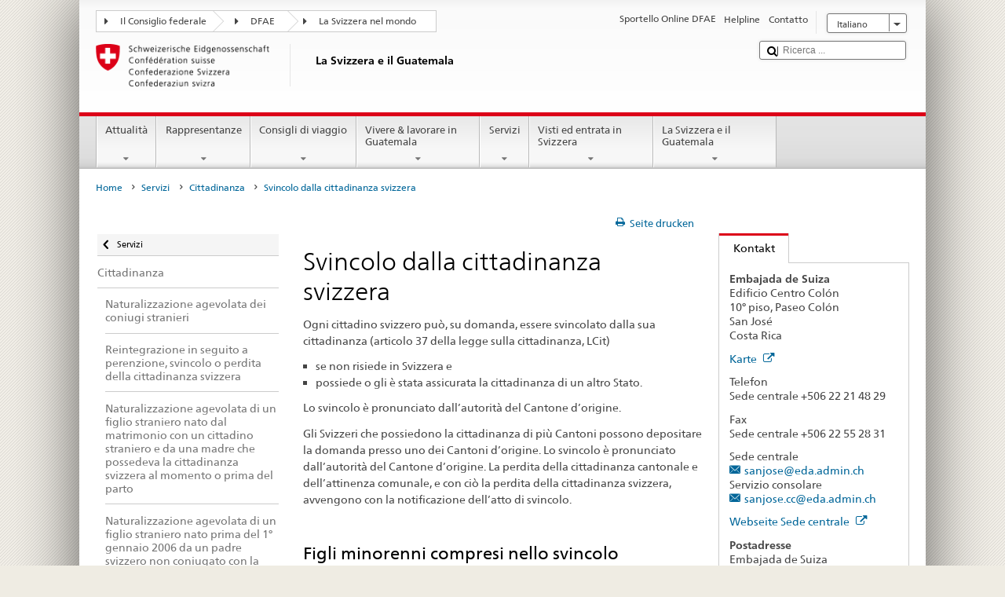

--- FILE ---
content_type: application/javascript;charset=utf-8
request_url: https://www.eda.admin.ch/etc.clientlibs/eda/base/clientlibs/publish/bottom.min.ACSHASH97131fbeb8a849f13e095d0dad5adc07.js
body_size: 192506
content:
/*

 jquery.socialshareprivacy.js | 2 Klicks fuer mehr Datenschutz

 http://www.heise.de/extras/socialshareprivacy/
 http://www.heise.de/ct/artikel/2-Klicks-fuer-mehr-Datenschutz-1333879.html

 Copyright (c) 2011 Hilko Holweg, Sebastian Hilbig, Nicolas Heiringhoff, Juergen Schmidt,
 Heise Zeitschriften Verlag GmbH & Co. KG, http://www.heise.de

 Copyright (c) 2012-2013 Mathias Panzenböck

 is released under the MIT License http://www.opensource.org/licenses/mit-license.php

 Spread the word, link to us if you can.
 jQuery JavaScript Library v1.9.1
 http://jquery.com/

 Includes Sizzle.js
 http://sizzlejs.com/

 Copyright 2005, 2012 jQuery Foundation, Inc. and other contributors
 Released under the MIT license
 http://jquery.org/license

 Date: 2013-2-4
 Sizzle CSS Selector Engine
 Copyright 2012 jQuery Foundation and other contributors
 Released under the MIT license
 http://sizzlejs.com/
 Copyright (c) 2011 Brandon Aaron (http://brandonaaron.net)
 Licensed under the MIT License (LICENSE.txt).

 Thanks to: http://adomas.org/javascript-mouse-wheel/ for some pointers.
 Thanks to: Mathias Bank(http://www.mathias-bank.de) for a scope bug fix.
 Thanks to: Seamus Leahy for adding deltaX and deltaY

 Version: 3.0.6

 Requires: 1.2.2+
 jQuery UI - v1.10.3 - 2013-05-03
 http://jqueryui.com
 Includes: jquery.ui.core.js, jquery.ui.widget.js, jquery.ui.mouse.js, jquery.ui.draggable.js, jquery.ui.droppable.js, jquery.ui.resizable.js, jquery.ui.selectable.js, jquery.ui.sortable.js, jquery.ui.effect.js, jquery.ui.accordion.js, jquery.ui.autocomplete.js, jquery.ui.button.js, jquery.ui.datepicker.js, jquery.ui.dialog.js, jquery.ui.effect-blind.js, jquery.ui.effect-bounce.js, jquery.ui.effect-clip.js, jquery.ui.effect-drop.js, jquery.ui.effect-explode.js, jquery.ui.effect-fade.js, jquery.ui.effect-fold.js, jquery.ui.effect-highlight.js, jquery.ui.effect-pulsate.js, jquery.ui.effect-scale.js, jquery.ui.effect-shake.js, jquery.ui.effect-slide.js, jquery.ui.effect-transfer.js, jquery.ui.menu.js, jquery.ui.position.js, jquery.ui.progressbar.js, jquery.ui.slider.js, jquery.ui.spinner.js, jquery.ui.tabs.js, jquery.ui.tooltip.js
 Copyright 2013 jQuery Foundation and other contributors; Licensed MIT  jQuery Color Animations v2.1.2
 https://github.com/jquery/jquery-color

 Copyright 2013 jQuery Foundation and other contributors
 Released under the MIT license.
 http://jquery.org/license

 Date: Wed Jan 16 08:47:09 2013 -0600
 jQuery UI 1.8.18

 Copyright 2011, AUTHORS.txt (http://jqueryui.com/about)
 Dual licensed under the MIT or GPL Version 2 licenses.
 http://jquery.org/license

 http://docs.jquery.com/UI
 jQuery UI Widget 1.8.18

 Copyright 2011, AUTHORS.txt (http://jqueryui.com/about)
 Dual licensed under the MIT or GPL Version 2 licenses.
 http://jquery.org/license

 http://docs.jquery.com/UI/Widget
 TableSorter 2.15.5 min - Client-side table sorting with ease!
 Copyright (c) 2007 Christian Bach
 FastClick: polyfill to remove click delays on browsers with touch UIs.

 @version 0.6.9
 @codingstandard ftlabs-jsv2
 @copyright The Financial Times Limited [All Rights Reserved]
 @license MIT License (see LICENSE.txt)
 StoryJS
 Designed and built by Zach Wise at VéritéCo

 This Source Code Form is subject to the terms of the Mozilla Public
 License, v. 2.0. If a copy of the MPL was not distributed with this
 file, You can obtain one at http://mozilla.org/MPL/2.0/.
 fancyBox - jQuery Plugin
 version: 2.1.5 (Fri, 14 Jun 2013)
 @requires jQuery v1.6 or later

 Examples at http://fancyapps.com/fancybox/
 License: www.fancyapps.com/fancybox/#license

 Copyright 2012 Janis Skarnelis - janis@fancyapps.com

*/
(function(a,h){function d(a){var b=a.length,e=m.type(a);return m.isWindow(a)?!1:1===a.nodeType&&b?!0:"array"===e||"function"!==e&&(0===b||"number"===typeof b&&0<b&&b-1 in a)}function f(a){var b=Va[a]={};m.each(a.match(ba)||[],function(a,e){b[e]=!0});return b}function c(a,b,e,c){if(m.acceptData(a)){var g=m.expando,d="string"===typeof b,f=a.nodeType,k=f?m.cache:a,A=f?a[g]:a[g]&&g;if(A&&k[A]&&(c||k[A].data)||!d||e!==h){A||(f?a[g]=A=la.pop()||m.guid++:A=g);k[A]||(k[A]={},f||(k[A].toJSON=m.noop));if("object"===
typeof b||"function"===typeof b)c?k[A]=m.extend(k[A],b):k[A].data=m.extend(k[A].data,b);a=k[A];c||(a.data||(a.data={}),a=a.data);e!==h&&(a[m.camelCase(b)]=e);d?(e=a[b],null==e&&(e=a[m.camelCase(b)])):e=a;return e}}}function g(a,b,c){if(m.acceptData(a)){var g,d,f=a.nodeType,k=f?m.cache:a,A=f?a[m.expando]:m.expando;if(k[A]){if(b&&(d=c?k[A]:k[A].data)){m.isArray(b)?b=b.concat(m.map(b,m.camelCase)):b in d?b=[b]:(b=m.camelCase(b),b=b in d?[b]:b.split(" "));var l=0;for(g=b.length;l<g;l++)delete d[b[l]];
if(!(c?e:m.isEmptyObject)(d))return}if(!c&&(delete k[A].data,!e(k[A])))return;f?m.cleanData([a],!0):m.support.deleteExpando||k!=k.window?delete k[A]:k[A]=null}}}function b(a,b,e){if(e===h&&1===a.nodeType)if(e="data-"+b.replace(ub,"-$1").toLowerCase(),e=a.getAttribute(e),"string"===typeof e){try{e="true"===e?!0:"false"===e?!1:"null"===e?null:+e+""===e?+e:vb.test(e)?m.parseJSON(e):e}catch(Fa){}m.data(a,b,e)}else e=h;return e}function e(a){for(var b in a)if(("data"!==b||!m.isEmptyObject(a[b]))&&"toJSON"!==
b)return!1;return!0}function k(){return!0}function l(){return!1}function t(a,b){do a=a[b];while(a&&1!==a.nodeType);return a}function u(a,b,e){b=b||0;if(m.isFunction(b))return m.grep(a,function(a,c){return!!b.call(a,c,a)===e});if(b.nodeType)return m.grep(a,function(a){return a===b===e});if("string"===typeof b){var c=m.grep(a,function(a){return 1===a.nodeType});if(wb.test(b))return m.filter(b,c,!e);b=m.filter(b,c)}return m.grep(a,function(a){return 0<=m.inArray(a,b)===e})}function z(a){var b=Wa.split("|");
a=a.createDocumentFragment();if(a.createElement)for(;b.length;)a.createElement(b.pop());return a}function w(a,b){return a.getElementsByTagName(b)[0]||a.appendChild(a.ownerDocument.createElement(b))}function n(a){var b=a.getAttributeNode("type");a.type=(b&&b.specified)+"/"+a.type;return a}function y(a){var b=xb.exec(a.type);b?a.type=b[1]:a.removeAttribute("type");return a}function p(a,b){for(var e,c=0;null!=(e=a[c]);c++)m._data(e,"globalEval",!b||m._data(b[c],"globalEval"))}function x(a,b){if(1===
b.nodeType&&m.hasData(a)){var e,c;var g=m._data(a);a=m._data(b,g);var d=g.events;if(d)for(e in delete a.handle,a.events={},d)for(g=0,c=d[e].length;g<c;g++)m.event.add(b,e,d[e][g]);a.data&&(a.data=m.extend({},a.data))}}function F(a,b){var e,c,g=0,d=typeof a.getElementsByTagName!==V?a.getElementsByTagName(b||"*"):typeof a.querySelectorAll!==V?a.querySelectorAll(b||"*"):h;if(!d)for(d=[],e=a.childNodes||a;null!=(c=e[g]);g++)!b||m.nodeName(c,b)?d.push(c):m.merge(d,F(c,b));return b===h||b&&m.nodeName(a,
b)?m.merge([a],d):d}function J(a){Ga.test(a.type)&&(a.defaultChecked=a.checked)}function E(a,b){if(b in a)return b;for(var e=b.charAt(0).toUpperCase()+b.slice(1),c=b,g=Xa.length;g--;)if(b=Xa[g]+e,b in a)return b;return c}function H(a,b){a=b||a;return"none"===m.css(a,"display")||!m.contains(a.ownerDocument,a)}function G(a,b){for(var e,c,g,d=[],f=0,k=a.length;f<k;f++)c=a[f],c.style&&(d[f]=m._data(c,"olddisplay"),e=c.style.display,b?(d[f]||"none"!==e||(c.style.display=""),""===c.style.display&&H(c)&&
(d[f]=m._data(c,"olddisplay",Q(c.nodeName)))):d[f]||(g=H(c),(e&&"none"!==e||!g)&&m._data(c,"olddisplay",g?e:m.css(c,"display"))));for(f=0;f<k;f++)c=a[f],!c.style||b&&"none"!==c.style.display&&""!==c.style.display||(c.style.display=b?d[f]||"":"none");return a}function r(a,b,e){return(a=yb.exec(b))?Math.max(0,a[1]-(e||0))+(a[2]||"px"):b}function q(a,b,e,c,g){b=e===(c?"border":"content")?4:"width"===b?1:0;for(var d=0;4>b;b+=2)"margin"===e&&(d+=m.css(a,e+Z[b],!0,g)),c?("content"===e&&(d-=m.css(a,"padding"+
Z[b],!0,g)),"margin"!==e&&(d-=m.css(a,"border"+Z[b]+"Width",!0,g))):(d+=m.css(a,"padding"+Z[b],!0,g),"padding"!==e&&(d+=m.css(a,"border"+Z[b]+"Width",!0,g)));return d}function C(a,b,e){var c=!0,g="width"===b?a.offsetWidth:a.offsetHeight,d=oa(a),f=m.support.boxSizing&&"border-box"===m.css(a,"boxSizing",!1,d);if(0>=g||null==g){g=pa(a,b,d);if(0>g||null==g)g=a.style[b];if(za.test(g))return g;c=f&&(m.support.boxSizingReliable||g===a.style[b]);g=parseFloat(g)||0}return g+q(a,b,e||(f?"border":"content"),
c,d)+"px"}function Q(a){var b=K,e=Ya[a];e||(e=O(a,b),"none"!==e&&e||(ua=(ua||m("\x3ciframe frameborder\x3d'0' width\x3d'0' height\x3d'0'/\x3e").css("cssText","display:block !important")).appendTo(b.documentElement),b=(ua[0].contentWindow||ua[0].contentDocument).document,b.write("\x3c!doctype html\x3e\x3chtml\x3e\x3cbody\x3e"),b.close(),e=O(a,b),ua.detach()),Ya[a]=e);return e}function O(a,b){a=m(b.createElement(a)).appendTo(b.body);b=m.css(a[0],"display");a.remove();return b}function L(a,b,e,c){var g;
if(m.isArray(b))m.each(b,function(b,g){e||zb.test(a)?c(a,g):L(a+"["+("object"===typeof g?b:"")+"]",g,e,c)});else if(e||"object"!==m.type(b))c(a,b);else for(g in b)L(a+"["+g+"]",b[g],e,c)}function N(a){return function(b,e){"string"!==typeof b&&(e=b,b="*");var c=0,g=b.toLowerCase().match(ba)||[];if(m.isFunction(e))for(;b=g[c++];)"+"===b[0]?(b=b.slice(1)||"*",(a[b]=a[b]||[]).unshift(e)):(a[b]=a[b]||[]).push(e)}}function T(a,b,e,c){function g(k){var A;d[k]=!0;m.each(a[k]||[],function(a,k){a=k(b,e,c);
if("string"===typeof a&&!f&&!d[a])return b.dataTypes.unshift(a),g(a),!1;if(f)return!(A=a)});return A}var d={},f=a===Ha;return g(b.dataTypes[0])||!d["*"]&&g("*")}function S(a,b){var e,c,g=m.ajaxSettings.flatOptions||{};for(c in b)b[c]!==h&&((g[c]?a:e||(e={}))[c]=b[c]);e&&m.extend(!0,a,e);return a}function B(){try{return new a.XMLHttpRequest}catch(A){}}function W(){setTimeout(function(){qa=h});return qa=m.now()}function U(a,b){m.each(b,function(b,e){for(var c=(va[b]||[]).concat(va["*"]),g=0,d=c.length;g<
d&&!c[g].call(a,b,e);g++);})}function v(a,b,e){var c,g=0,d=Aa.length,f=m.Deferred().always(function(){delete k.elem}),k=function(){if(c)return!1;var b=qa||W();b=Math.max(0,A.startTime+A.duration-b);for(var e=1-(b/A.duration||0),g=0,d=A.tweens.length;g<d;g++)A.tweens[g].run(e);f.notifyWith(a,[A,e,b]);if(1>e&&d)return b;f.resolveWith(a,[A]);return!1},A=f.promise({elem:a,props:m.extend({},b),opts:m.extend(!0,{specialEasing:{}},e),originalProperties:b,originalOptions:e,startTime:qa||W(),duration:e.duration,
tweens:[],createTween:function(b,e){b=m.Tween(a,A.opts,b,e,A.opts.specialEasing[b]||A.opts.easing);A.tweens.push(b);return b},stop:function(b){var e=0,g=b?A.tweens.length:0;if(c)return this;for(c=!0;e<g;e++)A.tweens[e].run(1);b?f.resolveWith(a,[A,b]):f.rejectWith(a,[A,b]);return this}});e=A.props;for(D(e,A.opts.specialEasing);g<d;g++)if(b=Aa[g].call(A,a,e,A.opts))return b;U(A,e);m.isFunction(A.opts.start)&&A.opts.start.call(a,A);m.fx.timer(m.extend(k,{elem:a,anim:A,queue:A.opts.queue}));return A.progress(A.opts.progress).done(A.opts.done,
A.opts.complete).fail(A.opts.fail).always(A.opts.always)}function D(a,b){var e,c;for(e in a){var g=m.camelCase(e);var d=b[g];var f=a[e];m.isArray(f)&&(d=f[1],f=a[e]=f[0]);e!==g&&(a[g]=f,delete a[e]);if((c=m.cssHooks[g])&&"expand"in c)for(e in f=c.expand(f),delete a[g],f)e in a||(a[e]=f[e],b[e]=d);else b[g]=d}}function M(a,b,e,c,g){return new M.prototype.init(a,b,e,c,g)}function I(a,b){var e={height:a},c=0;for(b=b?1:0;4>c;c+=2-b){var g=Z[c];e["margin"+g]=e["padding"+g]=a}b&&(e.opacity=e.width=a);return e}
function P(a){return m.isWindow(a)?a:9===a.nodeType?a.defaultView||a.parentWindow:!1}var X,V=typeof h,K=a.document,Ia=a.location,aa=a.jQuery,ma=a.$,fa={},la=[],Ba=la.concat,na=la.push,ca=la.slice,wa=la.indexOf,Ja=fa.toString,ka=fa.hasOwnProperty,xa="1.9.1".trim,m=function(a,b){return new m.fn.init(a,b,Ab)},ra=/[+-]?(?:\d*\.|)\d+(?:[eE][+-]?\d+|)/.source,ba=/\S+/g,ha=/^[\s\uFEFF\xA0]+|[\s\uFEFF\xA0]+$/g,Bb=/^(?:(<[\w\W]+>)[^>]*|#([\w-]*))$/,da=/^<(\w+)\s*\/?>(?:<\/\1>|)$/,Cb=/^[\],:{}\s]*$/,Db=/(?:^|:|,)(?:\s*\[)+/g,
Eb=/\\(?:["\\\/bfnrt]|u[\da-fA-F]{4})/g,Fb=/"[^"\\\r\n]*"|true|false|null|-?(?:\d+\.|)\d+(?:[eE][+-]?\d+|)/g,Gb=/^-ms-/,Hb=/-([\da-z])/gi,Ib=function(a,b){return b.toUpperCase()},ia=function(a){if(K.addEventListener||"load"===a.type||"complete"===K.readyState)Za(),m.ready()},Za=function(){K.addEventListener?(K.removeEventListener("DOMContentLoaded",ia,!1),a.removeEventListener("load",ia,!1)):(K.detachEvent("onreadystatechange",ia),a.detachEvent("onload",ia))};m.fn=m.prototype={jquery:"1.9.1",constructor:m,
init:function(a,b,e){if(!a)return this;if("string"===typeof a){var c="\x3c"===a.charAt(0)&&"\x3e"===a.charAt(a.length-1)&&3<=a.length?[null,a,null]:Bb.exec(a);if(!c||!c[1]&&b)return!b||b.jquery?(b||e).find(a):this.constructor(b).find(a);if(c[1]){if(b=b instanceof m?b[0]:b,m.merge(this,m.parseHTML(c[1],b&&b.nodeType?b.ownerDocument||b:K,!0)),da.test(c[1])&&m.isPlainObject(b))for(c in b)if(m.isFunction(this[c]))this[c](b[c]);else this.attr(c,b[c])}else{if((b=K.getElementById(c[2]))&&b.parentNode){if(b.id!==
c[2])return e.find(a);this.length=1;this[0]=b}this.context=K;this.selector=a}return this}if(a.nodeType)return this.context=this[0]=a,this.length=1,this;if(m.isFunction(a))return e.ready(a);a.selector!==h&&(this.selector=a.selector,this.context=a.context);return m.makeArray(a,this)},selector:"",length:0,size:function(){return this.length},toArray:function(){return ca.call(this)},get:function(a){return null==a?this.toArray():0>a?this[this.length+a]:this[a]},pushStack:function(a){a=m.merge(this.constructor(),
a);a.prevObject=this;a.context=this.context;return a},each:function(a,b){return m.each(this,a,b)},ready:function(a){m.ready.promise().done(a);return this},slice:function(){return this.pushStack(ca.apply(this,arguments))},first:function(){return this.eq(0)},last:function(){return this.eq(-1)},eq:function(a){var b=this.length;a=+a+(0>a?b:0);return this.pushStack(0<=a&&a<b?[this[a]]:[])},map:function(a){return this.pushStack(m.map(this,function(b,e){return a.call(b,e,b)}))},end:function(){return this.prevObject||
this.constructor(null)},push:na,sort:[].sort,splice:[].splice};m.fn.init.prototype=m.fn;m.extend=m.fn.extend=function(){var a,b,e,c=arguments[0]||{},g=1,d=arguments.length,f=!1;"boolean"===typeof c&&(f=c,c=arguments[1]||{},g=2);"object"===typeof c||m.isFunction(c)||(c={});d===g&&(c=this,--g);for(;g<d;g++)if(null!=(e=arguments[g]))for(b in e){var k=c[b];var l=e[b];c!==l&&(f&&l&&(m.isPlainObject(l)||(a=m.isArray(l)))?(a?(a=!1,k=k&&m.isArray(k)?k:[]):k=k&&m.isPlainObject(k)?k:{},c[b]=m.extend(f,k,l)):
l!==h&&(c[b]=l))}return c};m.extend({noConflict:function(b){a.$===m&&(a.$=ma);b&&a.jQuery===m&&(a.jQuery=aa);return m},isReady:!1,readyWait:1,holdReady:function(a){a?m.readyWait++:m.ready(!0)},ready:function(a){if(!0===a?!--m.readyWait:!m.isReady){if(!K.body)return setTimeout(m.ready);m.isReady=!0;!0!==a&&0<--m.readyWait||(X.resolveWith(K,[m]),m.fn.trigger&&m(K).trigger("ready").off("ready"))}},isFunction:function(a){return"function"===m.type(a)},isArray:Array.isArray||function(a){return"array"===
m.type(a)},isWindow:function(a){return null!=a&&a==a.window},isNumeric:function(a){return!isNaN(parseFloat(a))&&isFinite(a)},type:function(a){return null==a?String(a):"object"===typeof a||"function"===typeof a?fa[Ja.call(a)]||"object":typeof a},isPlainObject:function(a){if(!a||"object"!==m.type(a)||a.nodeType||m.isWindow(a))return!1;try{if(a.constructor&&!ka.call(a,"constructor")&&!ka.call(a.constructor.prototype,"isPrototypeOf"))return!1}catch(tb){return!1}for(var b in a);return b===h||ka.call(a,
b)},isEmptyObject:function(a){for(var b in a)return!1;return!0},error:function(a){throw Error(a);},parseHTML:function(a,b,e){if(!a||"string"!==typeof a)return null;"boolean"===typeof b&&(e=b,b=!1);b=b||K;var c=da.exec(a);e=!e&&[];if(c)return[b.createElement(c[1])];c=m.buildFragment([a],b,e);e&&m(e).remove();return m.merge([],c.childNodes)},parseJSON:function(b){if(a.JSON&&a.JSON.parse)return a.JSON.parse(b);if(null===b)return b;if("string"===typeof b&&(b=m.trim(b))&&Cb.test(b.replace(Eb,"@").replace(Fb,
"]").replace(Db,"")))return(new Function("return "+b))();m.error("Invalid JSON: "+b)},parseXML:function(b){if(!b||"string"!==typeof b)return null;try{if(a.DOMParser){var e=new DOMParser;var c=e.parseFromString(b,"text/xml")}else c=new ActiveXObject("Microsoft.XMLDOM"),c.async="false",c.loadXML(b)}catch(Fa){c=h}c&&c.documentElement&&!c.getElementsByTagName("parsererror").length||m.error("Invalid XML: "+b);return c},noop:function(){},globalEval:function(b){b&&m.trim(b)&&(a.execScript||function(b){a.eval.call(a,
b)})(b)},camelCase:function(a){return a.replace(Gb,"ms-").replace(Hb,Ib)},nodeName:function(a,b){return a.nodeName&&a.nodeName.toLowerCase()===b.toLowerCase()},each:function(a,b,e){var c=0,g=a.length;var f=d(a);if(e)if(f)for(;c<g&&(f=b.apply(a[c],e),!1!==f);c++);else for(c in a){if(f=b.apply(a[c],e),!1===f)break}else if(f)for(;c<g&&(f=b.call(a[c],c,a[c]),!1!==f);c++);else for(c in a)if(f=b.call(a[c],c,a[c]),!1===f)break;return a},trim:xa&&!xa.call("\ufeff\u00a0")?function(a){return null==a?"":xa.call(a)}:
function(a){return null==a?"":(a+"").replace(ha,"")},makeArray:function(a,b){b=b||[];null!=a&&(d(Object(a))?m.merge(b,"string"===typeof a?[a]:a):na.call(b,a));return b},inArray:function(a,b,e){if(b){if(wa)return wa.call(b,a,e);var c=b.length;for(e=e?0>e?Math.max(0,c+e):e:0;e<c;e++)if(e in b&&b[e]===a)return e}return-1},merge:function(a,b){var e=b.length,c=a.length,g=0;if("number"===typeof e)for(;g<e;g++)a[c++]=b[g];else for(;b[g]!==h;)a[c++]=b[g++];a.length=c;return a},grep:function(a,b,e){var c=
[],g=0,d=a.length;for(e=!!e;g<d;g++){var f=!!b(a[g],g);e!==f&&c.push(a[g])}return c},map:function(a,b,e){var c=0,g=a.length,f=[];if(d(a))for(;c<g;c++){var k=b(a[c],c,e);null!=k&&(f[f.length]=k)}else for(c in a)k=b(a[c],c,e),null!=k&&(f[f.length]=k);return Ba.apply([],f)},guid:1,proxy:function(a,b){if("string"===typeof b){var e=a[b];b=a;a=e}if(!m.isFunction(a))return h;var c=ca.call(arguments,2);e=function(){return a.apply(b||this,c.concat(ca.call(arguments)))};e.guid=a.guid=a.guid||m.guid++;return e},
access:function(a,b,e,c,g,d,f){var k=0,A=a.length,l=null==e;if("object"===m.type(e))for(k in g=!0,e)m.access(a,b,k,e[k],!0,d,f);else if(c!==h&&(g=!0,m.isFunction(c)||(f=!0),l&&(f?(b.call(a,c),b=null):(l=b,b=function(a,b,e){return l.call(m(a),e)})),b))for(;k<A;k++)b(a[k],e,f?c:c.call(a[k],k,b(a[k],e)));return g?a:l?b.call(a):A?b(a[0],e):d},now:function(){return(new Date).getTime()}});m.ready.promise=function(b){if(!X)if(X=m.Deferred(),"complete"===K.readyState)setTimeout(m.ready);else if(K.addEventListener)K.addEventListener("DOMContentLoaded",
ia,!1),a.addEventListener("load",ia,!1);else{K.attachEvent("onreadystatechange",ia);a.attachEvent("onload",ia);var e=!1;try{e=null==a.frameElement&&K.documentElement}catch(tb){}e&&e.doScroll&&function Fa(){if(!m.isReady){try{e.doScroll("left")}catch(oc){return setTimeout(Fa,50)}Za();m.ready()}}()}return X.promise(b)};m.each("Boolean Number String Function Array Date RegExp Object Error".split(" "),function(a,b){fa["[object "+b+"]"]=b.toLowerCase()});var Ab=m(K);var Va={};m.Callbacks=function(a){a=
"string"===typeof a?Va[a]||f(a):m.extend({},a);var b,e,c,g,d,k,A=[],l=!a.once&&[],v=function(f){e=a.memory&&f;c=!0;d=k||0;k=0;g=A.length;for(b=!0;A&&d<g;d++)if(!1===A[d].apply(f[0],f[1])&&a.stopOnFalse){e=!1;break}b=!1;A&&(l?l.length&&v(l.shift()):e?A=[]:q.disable())},q={add:function(){if(A){var c=A.length;(function Jb(b){m.each(b,function(b,e){b=m.type(e);"function"===b?a.unique&&q.has(e)||A.push(e):e&&e.length&&"string"!==b&&Jb(e)})})(arguments);b?g=A.length:e&&(k=c,v(e))}return this},remove:function(){A&&
m.each(arguments,function(a,e){for(var c;-1<(c=m.inArray(e,A,c));)A.splice(c,1),b&&(c<=g&&g--,c<=d&&d--)});return this},has:function(a){return a?-1<m.inArray(a,A):!(!A||!A.length)},empty:function(){A=[];return this},disable:function(){A=l=e=h;return this},disabled:function(){return!A},lock:function(){l=h;e||q.disable();return this},locked:function(){return!l},fireWith:function(a,e){e=e||[];e=[a,e.slice?e.slice():e];!A||c&&!l||(b?l.push(e):v(e));return this},fire:function(){q.fireWith(this,arguments);
return this},fired:function(){return!!c}};return q};m.extend({Deferred:function(a){var b=[["resolve","done",m.Callbacks("once memory"),"resolved"],["reject","fail",m.Callbacks("once memory"),"rejected"],["notify","progress",m.Callbacks("memory")]],e="pending",c={state:function(){return e},always:function(){g.done(arguments).fail(arguments);return this},then:function(){var a=arguments;return m.Deferred(function(e){m.each(b,function(b,d){var f=d[0],k=m.isFunction(a[b])&&a[b];g[d[1]](function(){var a=
k&&k.apply(this,arguments);if(a&&m.isFunction(a.promise))a.promise().done(e.resolve).fail(e.reject).progress(e.notify);else e[f+"With"](this===c?e.promise():this,k?[a]:arguments)})});a=null}).promise()},promise:function(a){return null!=a?m.extend(a,c):c}},g={};c.pipe=c.then;m.each(b,function(a,d){var f=d[2],k=d[3];c[d[1]]=f.add;k&&f.add(function(){e=k},b[a^1][2].disable,b[2][2].lock);g[d[0]]=function(){g[d[0]+"With"](this===g?c:this,arguments);return this};g[d[0]+"With"]=f.fireWith});c.promise(g);
a&&a.call(g,g);return g},when:function(a){var b=0,e=ca.call(arguments),c=e.length,g=1!==c||a&&m.isFunction(a.promise)?c:0,d=1===g?a:m.Deferred(),f=function(a,b,e){return function(c){b[a]=this;e[a]=1<arguments.length?ca.call(arguments):c;e===A?d.notifyWith(b,e):--g||d.resolveWith(b,e)}},k;if(1<c){var A=Array(c);var l=Array(c);for(k=Array(c);b<c;b++)e[b]&&m.isFunction(e[b].promise)?e[b].promise().done(f(b,k,e)).fail(d.reject).progress(f(b,l,A)):--g}g||d.resolveWith(k,e);return d.promise()}});m.support=
function(){var b,e,c=K.createElement("div");c.setAttribute("className","t");c.innerHTML="  \x3clink/\x3e\x3ctable\x3e\x3c/table\x3e\x3ca href\x3d'/a'\x3ea\x3c/a\x3e\x3cinput type\x3d'checkbox'/\x3e";var g=c.getElementsByTagName("*");var d=c.getElementsByTagName("a")[0];if(!g||!d||!g.length)return{};var f=K.createElement("select");var k=f.appendChild(K.createElement("option"));g=c.getElementsByTagName("input")[0];d.style.cssText="top:1px;float:left;opacity:.5";var l={getSetAttribute:"t"!==c.className,
leadingWhitespace:3===c.firstChild.nodeType,tbody:!c.getElementsByTagName("tbody").length,htmlSerialize:!!c.getElementsByTagName("link").length,style:/top/.test(d.getAttribute("style")),hrefNormalized:"/a"===d.getAttribute("href"),opacity:/^0.5/.test(d.style.opacity),cssFloat:!!d.style.cssFloat,checkOn:!!g.value,optSelected:k.selected,enctype:!!K.createElement("form").enctype,html5Clone:"\x3c:nav\x3e\x3c/:nav\x3e"!==K.createElement("nav").cloneNode(!0).outerHTML,boxModel:"CSS1Compat"===K.compatMode,
deleteExpando:!0,noCloneEvent:!0,inlineBlockNeedsLayout:!1,shrinkWrapBlocks:!1,reliableMarginRight:!0,boxSizingReliable:!0,pixelPosition:!1};g.checked=!0;l.noCloneChecked=g.cloneNode(!0).checked;f.disabled=!0;l.optDisabled=!k.disabled;try{delete c.test}catch(rc){l.deleteExpando=!1}g=K.createElement("input");g.setAttribute("value","");l.input=""===g.getAttribute("value");g.value="t";g.setAttribute("type","radio");l.radioValue="t"===g.value;g.setAttribute("checked","t");g.setAttribute("name","t");d=
K.createDocumentFragment();d.appendChild(g);l.appendChecked=g.checked;l.checkClone=d.cloneNode(!0).cloneNode(!0).lastChild.checked;c.attachEvent&&(c.attachEvent("onclick",function(){l.noCloneEvent=!1}),c.cloneNode(!0).click());for(e in{submit:!0,change:!0,focusin:!0})c.setAttribute(d="on"+e,"t"),l[e+"Bubbles"]=d in a||!1===c.attributes[d].expando;c.style.backgroundClip="content-box";c.cloneNode(!0).style.backgroundClip="";l.clearCloneStyle="content-box"===c.style.backgroundClip;m(function(){var e=
K.getElementsByTagName("body")[0];if(e){var g=K.createElement("div");g.style.cssText="border:0;width:0;height:0;position:absolute;top:0;left:-9999px;margin-top:1px";e.appendChild(g).appendChild(c);c.innerHTML="\x3ctable\x3e\x3ctr\x3e\x3ctd\x3e\x3c/td\x3e\x3ctd\x3et\x3c/td\x3e\x3c/tr\x3e\x3c/table\x3e";var d=c.getElementsByTagName("td");d[0].style.cssText="padding:0;margin:0;border:0;display:none";b=0===d[0].offsetHeight;d[0].style.display="";d[1].style.display="none";l.reliableHiddenOffsets=b&&0===
d[0].offsetHeight;c.innerHTML="";c.style.cssText="box-sizing:border-box;-moz-box-sizing:border-box;-webkit-box-sizing:border-box;padding:1px;border:1px;display:block;width:4px;margin-top:1%;position:absolute;top:1%;";l.boxSizing=4===c.offsetWidth;l.doesNotIncludeMarginInBodyOffset=1!==e.offsetTop;a.getComputedStyle&&(l.pixelPosition="1%"!==(a.getComputedStyle(c,null)||{}).top,l.boxSizingReliable="4px"===(a.getComputedStyle(c,null)||{width:"4px"}).width,d=c.appendChild(K.createElement("div")),d.style.cssText=
c.style.cssText="padding:0;margin:0;border:0;display:block;box-sizing:content-box;-moz-box-sizing:content-box;-webkit-box-sizing:content-box;",d.style.marginRight=d.style.width="0",c.style.width="1px",l.reliableMarginRight=!parseFloat((a.getComputedStyle(d,null)||{}).marginRight));typeof c.style.zoom!==V&&(c.innerHTML="",c.style.cssText="padding:0;margin:0;border:0;display:block;box-sizing:content-box;-moz-box-sizing:content-box;-webkit-box-sizing:content-box;width:1px;padding:1px;display:inline;zoom:1",
l.inlineBlockNeedsLayout=3===c.offsetWidth,c.style.display="block",c.innerHTML="\x3cdiv\x3e\x3c/div\x3e",c.firstChild.style.width="5px",l.shrinkWrapBlocks=3!==c.offsetWidth,l.inlineBlockNeedsLayout&&(e.style.zoom=1));e.removeChild(g);c=null}});g=f=d=k=d=g=null;return l}();var vb=/(?:\{[\s\S]*\}|\[[\s\S]*\])$/,ub=/([A-Z])/g;m.extend({cache:{},expando:"jQuery"+("1.9.1"+Math.random()).replace(/\D/g,""),noData:{embed:!0,object:"clsid:D27CDB6E-AE6D-11cf-96B8-444553540000",applet:!0},hasData:function(a){a=
a.nodeType?m.cache[a[m.expando]]:a[m.expando];return!!a&&!e(a)},data:function(a,b,e){return c(a,b,e)},removeData:function(a,b){return g(a,b)},_data:function(a,b,e){return c(a,b,e,!0)},_removeData:function(a,b){return g(a,b,!0)},acceptData:function(a){if(a.nodeType&&1!==a.nodeType&&9!==a.nodeType)return!1;var b=a.nodeName&&m.noData[a.nodeName.toLowerCase()];return!b||!0!==b&&a.getAttribute("classid")===b}});m.fn.extend({data:function(a,e){var c,g=this[0],d=0,f=null;if(a===h){if(this.length&&(f=m.data(g),
1===g.nodeType&&!m._data(g,"parsedAttrs"))){for(c=g.attributes;d<c.length;d++){var k=c[d].name;k.indexOf("data-")||(k=m.camelCase(k.slice(5)),b(g,k,f[k]))}m._data(g,"parsedAttrs",!0)}return f}return"object"===typeof a?this.each(function(){m.data(this,a)}):m.access(this,function(e){if(e===h)return g?b(g,a,m.data(g,a)):null;this.each(function(){m.data(this,a,e)})},null,e,1<arguments.length,null,!0)},removeData:function(a){return this.each(function(){m.removeData(this,a)})}});m.extend({queue:function(a,
b,e){if(a){b=(b||"fx")+"queue";var c=m._data(a,b);e&&(!c||m.isArray(e)?c=m._data(a,b,m.makeArray(e)):c.push(e));return c||[]}},dequeue:function(a,b){b=b||"fx";var e=m.queue(a,b),c=e.length,g=e.shift(),d=m._queueHooks(a,b),f=function(){m.dequeue(a,b)};"inprogress"===g&&(g=e.shift(),c--);if(d.cur=g)"fx"===b&&e.unshift("inprogress"),delete d.stop,g.call(a,f,d);!c&&d&&d.empty.fire()},_queueHooks:function(a,b){var e=b+"queueHooks";return m._data(a,e)||m._data(a,e,{empty:m.Callbacks("once memory").add(function(){m._removeData(a,
b+"queue");m._removeData(a,e)})})}});m.fn.extend({queue:function(a,b){var e=2;"string"!==typeof a&&(b=a,a="fx",e--);return arguments.length<e?m.queue(this[0],a):b===h?this:this.each(function(){var e=m.queue(this,a,b);m._queueHooks(this,a);"fx"===a&&"inprogress"!==e[0]&&m.dequeue(this,a)})},dequeue:function(a){return this.each(function(){m.dequeue(this,a)})},delay:function(a,b){a=m.fx?m.fx.speeds[a]||a:a;return this.queue(b||"fx",function(b,e){var c=setTimeout(b,a);e.stop=function(){clearTimeout(c)}})},
clearQueue:function(a){return this.queue(a||"fx",[])},promise:function(a,b){var e,c=1,g=m.Deferred(),d=this,f=this.length,k=function(){--c||g.resolveWith(d,[d])};"string"!==typeof a&&(b=a,a=h);for(a=a||"fx";f--;)(e=m._data(d[f],a+"queueHooks"))&&e.empty&&(c++,e.empty.add(k));k();return g.promise(b)}});var Ka=/[\t\r\n]/g,Kb=/\r/g,Lb=/^(?:input|select|textarea|button|object)$/i,Mb=/^(?:a|area)$/i,ab=/^(?:checked|selected|autofocus|autoplay|async|controls|defer|disabled|hidden|loop|multiple|open|readonly|required|scoped)$/i,
La=/^(?:checked|selected)$/i,ea=m.support.getSetAttribute,Ma=m.support.input;m.fn.extend({attr:function(a,b){return m.access(this,m.attr,a,b,1<arguments.length)},removeAttr:function(a){return this.each(function(){m.removeAttr(this,a)})},prop:function(a,b){return m.access(this,m.prop,a,b,1<arguments.length)},removeProp:function(a){a=m.propFix[a]||a;return this.each(function(){try{this[a]=h,delete this[a]}catch(Ea){}})},addClass:function(a){var b,e,c,g=0,d=this.length;var f="string"===typeof a&&a;if(m.isFunction(a))return this.each(function(b){m(this).addClass(a.call(this,
b,this.className))});if(f)for(f=(a||"").match(ba)||[];g<d;g++){var k=this[g];if(b=1===k.nodeType&&(k.className?(" "+k.className+" ").replace(Ka," "):" ")){for(c=0;e=f[c++];)0>b.indexOf(" "+e+" ")&&(b+=e+" ");k.className=m.trim(b)}}return this},removeClass:function(a){var b,e,c,g=0,d=this.length;var f=0===arguments.length||"string"===typeof a&&a;if(m.isFunction(a))return this.each(function(b){m(this).removeClass(a.call(this,b,this.className))});if(f)for(f=(a||"").match(ba)||[];g<d;g++){var k=this[g];
if(b=1===k.nodeType&&(k.className?(" "+k.className+" ").replace(Ka," "):"")){for(c=0;e=f[c++];)for(;0<=b.indexOf(" "+e+" ");)b=b.replace(" "+e+" "," ");k.className=a?m.trim(b):""}}return this},toggleClass:function(a,b){var e=typeof a,c="boolean"===typeof b;return m.isFunction(a)?this.each(function(e){m(this).toggleClass(a.call(this,e,this.className,b),b)}):this.each(function(){if("string"===e)for(var g,d=0,f=m(this),k=b,l=a.match(ba)||[];g=l[d++];)k=c?k:!f.hasClass(g),f[k?"addClass":"removeClass"](g);
else if(e===V||"boolean"===e)this.className&&m._data(this,"__className__",this.className),this.className=this.className||!1===a?"":m._data(this,"__className__")||""})},hasClass:function(a){a=" "+a+" ";for(var b=0,e=this.length;b<e;b++)if(1===this[b].nodeType&&0<=(" "+this[b].className+" ").replace(Ka," ").indexOf(a))return!0;return!1},val:function(a){var b,e,c=this[0];if(arguments.length){var g=m.isFunction(a);return this.each(function(b){var c=m(this);1===this.nodeType&&(b=g?a.call(this,b,c.val()):
a,null==b?b="":"number"===typeof b?b+="":m.isArray(b)&&(b=m.map(b,function(a){return null==a?"":a+""})),e=m.valHooks[this.type]||m.valHooks[this.nodeName.toLowerCase()],e&&"set"in e&&e.set(this,b,"value")!==h||(this.value=b))})}if(c){if((e=m.valHooks[c.type]||m.valHooks[c.nodeName.toLowerCase()])&&"get"in e&&(b=e.get(c,"value"))!==h)return b;b=c.value;return"string"===typeof b?b.replace(Kb,""):null==b?"":b}}});m.extend({valHooks:{option:{get:function(a){var b=a.attributes.value;return!b||b.specified?
a.value:a.text}},select:{get:function(a){for(var b,e=a.options,c=a.selectedIndex,g=(a="select-one"===a.type||0>c)?null:[],d=a?c+1:e.length,f=0>c?d:a?c:0;f<d;f++)if(b=e[f],!(!b.selected&&f!==c||(m.support.optDisabled?b.disabled:null!==b.getAttribute("disabled"))||b.parentNode.disabled&&m.nodeName(b.parentNode,"optgroup"))){b=m(b).val();if(a)return b;g.push(b)}return g},set:function(a,b){var e=m.makeArray(b);m(a).find("option").each(function(){this.selected=0<=m.inArray(m(this).val(),e)});e.length||
(a.selectedIndex=-1);return e}}},attr:function(a,b,e){var c;var g=a.nodeType;if(a&&3!==g&&8!==g&&2!==g){if(typeof a.getAttribute===V)return m.prop(a,b,e);if(g=1!==g||!m.isXMLDoc(a)){b=b.toLowerCase();var d=m.attrHooks[b]||(ab.test(b)?Nb:ya)}if(e!==h)if(null===e)m.removeAttr(a,b);else{if(d&&g&&"set"in d&&(c=d.set(a,e,b))!==h)return c;a.setAttribute(b,e+"");return e}else{if(d&&g&&"get"in d&&null!==(c=d.get(a,b)))return c;typeof a.getAttribute!==V&&(c=a.getAttribute(b));return null==c?h:c}}},removeAttr:function(a,
b){var e=0,c=b&&b.match(ba);if(c&&1===a.nodeType)for(;b=c[e++];){var g=m.propFix[b]||b;ab.test(b)?!ea&&La.test(b)?a[m.camelCase("default-"+b)]=a[g]=!1:a[g]=!1:m.attr(a,b,"");a.removeAttribute(ea?b:g)}},attrHooks:{type:{set:function(a,b){if(!m.support.radioValue&&"radio"===b&&m.nodeName(a,"input")){var e=a.value;a.setAttribute("type",b);e&&(a.value=e);return b}}}},propFix:{tabindex:"tabIndex",readonly:"readOnly","for":"htmlFor","class":"className",maxlength:"maxLength",cellspacing:"cellSpacing",cellpadding:"cellPadding",
rowspan:"rowSpan",colspan:"colSpan",usemap:"useMap",frameborder:"frameBorder",contenteditable:"contentEditable"},prop:function(a,b,e){var c,g=a.nodeType;if(a&&3!==g&&8!==g&&2!==g){if(1!==g||!m.isXMLDoc(a)){b=m.propFix[b]||b;var d=m.propHooks[b]}return e!==h?d&&"set"in d&&(c=d.set(a,e,b))!==h?c:a[b]=e:d&&"get"in d&&null!==(c=d.get(a,b))?c:a[b]}},propHooks:{tabIndex:{get:function(a){var b=a.getAttributeNode("tabindex");return b&&b.specified?parseInt(b.value,10):Lb.test(a.nodeName)||Mb.test(a.nodeName)&&
a.href?0:h}}}});var Nb={get:function(a,b){var e=m.prop(a,b),c="boolean"===typeof e&&a.getAttribute(b);return(a="boolean"===typeof e?Ma&&ea?null!=c:La.test(b)?a[m.camelCase("default-"+b)]:!!c:a.getAttributeNode(b))&&!1!==a.value?b.toLowerCase():h},set:function(a,b,e){!1===b?m.removeAttr(a,e):Ma&&ea||!La.test(e)?a.setAttribute(!ea&&m.propFix[e]||e,e):a[m.camelCase("default-"+e)]=a[e]=!0;return e}};Ma&&ea||(m.attrHooks.value={get:function(a,b){b=a.getAttributeNode(b);return m.nodeName(a,"input")?a.defaultValue:
b&&b.specified?b.value:h},set:function(a,b,e){if(m.nodeName(a,"input"))a.defaultValue=b;else return ya&&ya.set(a,b,e)}});if(!ea){var ya=m.valHooks.button={get:function(a,b){return(a=a.getAttributeNode(b))&&("id"===b||"name"===b||"coords"===b?""!==a.value:a.specified)?a.value:h},set:function(a,b,e){var c=a.getAttributeNode(e);c||a.setAttributeNode(c=a.ownerDocument.createAttribute(e));c.value=b+="";return"value"===e||b===a.getAttribute(e)?b:h}};m.attrHooks.contenteditable={get:ya.get,set:function(a,
b,e){ya.set(a,""===b?!1:b,e)}};m.each(["width","height"],function(a,b){m.attrHooks[b]=m.extend(m.attrHooks[b],{set:function(a,e){if(""===e)return a.setAttribute(b,"auto"),e}})})}m.support.hrefNormalized||(m.each(["href","src","width","height"],function(a,b){m.attrHooks[b]=m.extend(m.attrHooks[b],{get:function(a){a=a.getAttribute(b,2);return null==a?h:a}})}),m.each(["href","src"],function(a,b){m.propHooks[b]={get:function(a){return a.getAttribute(b,4)}}}));m.support.style||(m.attrHooks.style={get:function(a){return a.style.cssText||
h},set:function(a,b){return a.style.cssText=b+""}});m.support.optSelected||(m.propHooks.selected=m.extend(m.propHooks.selected,{get:function(a){if(a=a.parentNode)a.selectedIndex,a.parentNode&&a.parentNode.selectedIndex;return null}}));m.support.enctype||(m.propFix.enctype="encoding");m.support.checkOn||m.each(["radio","checkbox"],function(){m.valHooks[this]={get:function(a){return null===a.getAttribute("value")?"on":a.value}}});m.each(["radio","checkbox"],function(){m.valHooks[this]=m.extend(m.valHooks[this],
{set:function(a,b){if(m.isArray(b))return a.checked=0<=m.inArray(m(a).val(),b)}})});var Na=/^(?:input|select|textarea)$/i,Ob=/^key/,Pb=/^(?:mouse|contextmenu)|click/,bb=/^(?:focusinfocus|focusoutblur)$/,cb=/^([^.]*)(?:\.(.+)|)$/;m.event={global:{},add:function(a,b,e,c,g){var d,f,k,l,v;if(f=m._data(a)){if(e.handler){var q=e;e=q.handler;g=q.selector}e.guid||(e.guid=m.guid++);(d=f.events)||(d=f.events={});(k=f.handle)||(k=f.handle=function(a){return typeof m===V||a&&m.event.triggered===a.type?h:m.event.dispatch.apply(k.elem,
arguments)},k.elem=a);b=(b||"").match(ba)||[""];for(f=b.length;f--;){var A=cb.exec(b[f])||[];var p=l=A[1];var C=(A[2]||"").split(".").sort();A=m.event.special[p]||{};p=(g?A.delegateType:A.bindType)||p;A=m.event.special[p]||{};l=m.extend({type:p,origType:l,data:c,handler:e,guid:e.guid,selector:g,needsContext:g&&m.expr.match.needsContext.test(g),namespace:C.join(".")},q);(v=d[p])||(v=d[p]=[],v.delegateCount=0,A.setup&&!1!==A.setup.call(a,c,C,k)||(a.addEventListener?a.addEventListener(p,k,!1):a.attachEvent&&
a.attachEvent("on"+p,k)));A.add&&(A.add.call(a,l),l.handler.guid||(l.handler.guid=e.guid));g?v.splice(v.delegateCount++,0,l):v.push(l);m.event.global[p]=!0}a=null}},remove:function(a,b,e,c,g){var d,f,k,l,v,q=m.hasData(a)&&m._data(a);if(q&&(l=q.events)){b=(b||"").match(ba)||[""];for(k=b.length;k--;){var A=cb.exec(b[k])||[];var p=v=A[1];var C=(A[2]||"").split(".").sort();if(p){var t=m.event.special[p]||{};p=(c?t.delegateType:t.bindType)||p;var h=l[p]||[];A=A[2]&&new RegExp("(^|\\.)"+C.join("\\.(?:.*\\.|)")+
"(\\.|$)");for(f=d=h.length;d--;){var Q=h[d];!g&&v!==Q.origType||e&&e.guid!==Q.guid||A&&!A.test(Q.namespace)||c&&c!==Q.selector&&("**"!==c||!Q.selector)||(h.splice(d,1),Q.selector&&h.delegateCount--,t.remove&&t.remove.call(a,Q))}f&&!h.length&&(t.teardown&&!1!==t.teardown.call(a,C,q.handle)||m.removeEvent(a,p,q.handle),delete l[p])}else for(p in l)m.event.remove(a,p+b[k],e,c,!0)}m.isEmptyObject(l)&&(delete q.handle,m._removeData(a,"events"))}},trigger:function(b,e,c,g){var d,f,k=[c||K],l=ka.call(b,
"type")?b.type:b;var v=ka.call(b,"namespace")?b.namespace.split("."):[];var q=d=c=c||K;if(3!==c.nodeType&&8!==c.nodeType&&!bb.test(l+m.event.triggered)){0<=l.indexOf(".")&&(v=l.split("."),l=v.shift(),v.sort());var A=0>l.indexOf(":")&&"on"+l;b=b[m.expando]?b:new m.Event(l,"object"===typeof b&&b);b.isTrigger=!0;b.namespace=v.join(".");b.namespace_re=b.namespace?new RegExp("(^|\\.)"+v.join("\\.(?:.*\\.|)")+"(\\.|$)"):null;b.result=h;b.target||(b.target=c);e=null==e?[b]:m.makeArray(e,[b]);v=m.event.special[l]||
{};if(g||!v.trigger||!1!==v.trigger.apply(c,e)){if(!g&&!v.noBubble&&!m.isWindow(c)){var p=v.delegateType||l;bb.test(p+l)||(q=q.parentNode);for(;q;q=q.parentNode)k.push(q),d=q;d===(c.ownerDocument||K)&&k.push(d.defaultView||d.parentWindow||a)}for(f=0;(q=k[f++])&&!b.isPropagationStopped();)b.type=1<f?p:v.bindType||l,(d=(m._data(q,"events")||{})[b.type]&&m._data(q,"handle"))&&d.apply(q,e),(d=A&&q[A])&&m.acceptData(q)&&d.apply&&!1===d.apply(q,e)&&b.preventDefault();b.type=l;if(!(g||b.isDefaultPrevented()||
v._default&&!1!==v._default.apply(c.ownerDocument,e)||"click"===l&&m.nodeName(c,"a"))&&m.acceptData(c)&&A&&c[l]&&!m.isWindow(c)){(d=c[A])&&(c[A]=null);m.event.triggered=l;try{c[l]()}catch(tc){}m.event.triggered=h;d&&(c[A]=d)}return b.result}}},dispatch:function(a){a=m.event.fix(a);var b,e,c,g=ca.call(arguments);var d=(m._data(this,"events")||{})[a.type]||[];var f=m.event.special[a.type]||{};g[0]=a;a.delegateTarget=this;if(!f.preDispatch||!1!==f.preDispatch.call(this,a)){var k=m.event.handlers.call(this,
a,d);for(d=0;(e=k[d++])&&!a.isPropagationStopped();)for(a.currentTarget=e.elem,c=0;(b=e.handlers[c++])&&!a.isImmediatePropagationStopped();)if(!a.namespace_re||a.namespace_re.test(b.namespace))a.handleObj=b,a.data=b.data,b=((m.event.special[b.origType]||{}).handle||b.handler).apply(e.elem,g),b!==h&&!1===(a.result=b)&&(a.preventDefault(),a.stopPropagation());f.postDispatch&&f.postDispatch.call(this,a);return a.result}},handlers:function(a,b){var e,c=[],g=b.delegateCount,d=a.target;if(g&&d.nodeType&&
(!a.button||"click"!==a.type))for(;d!=this;d=d.parentNode||this)if(1===d.nodeType&&(!0!==d.disabled||"click"!==a.type)){var f=[];for(e=0;e<g;e++){var k=b[e];var l=k.selector+" ";f[l]===h&&(f[l]=k.needsContext?0<=m(l,this).index(d):m.find(l,this,null,[d]).length);f[l]&&f.push(k)}f.length&&c.push({elem:d,handlers:f})}g<b.length&&c.push({elem:this,handlers:b.slice(g)});return c},fix:function(a){if(a[m.expando])return a;var b=a.type;var e=a,c=this.fixHooks[b];c||(this.fixHooks[b]=c=Pb.test(b)?this.mouseHooks:
Ob.test(b)?this.keyHooks:{});var g=c.props?this.props.concat(c.props):this.props;a=new m.Event(e);for(b=g.length;b--;){var d=g[b];a[d]=e[d]}a.target||(a.target=e.srcElement||K);3===a.target.nodeType&&(a.target=a.target.parentNode);a.metaKey=!!a.metaKey;return c.filter?c.filter(a,e):a},props:"altKey bubbles cancelable ctrlKey currentTarget eventPhase metaKey relatedTarget shiftKey target timeStamp view which".split(" "),fixHooks:{},keyHooks:{props:["char","charCode","key","keyCode"],filter:function(a,
b){null==a.which&&(a.which=null!=b.charCode?b.charCode:b.keyCode);return a}},mouseHooks:{props:"button buttons clientX clientY fromElement offsetX offsetY pageX pageY screenX screenY toElement".split(" "),filter:function(a,b){var e=b.button,c=b.fromElement;if(null==a.pageX&&null!=b.clientX){var g=a.target.ownerDocument||K;var d=g.documentElement;g=g.body;a.pageX=b.clientX+(d&&d.scrollLeft||g&&g.scrollLeft||0)-(d&&d.clientLeft||g&&g.clientLeft||0);a.pageY=b.clientY+(d&&d.scrollTop||g&&g.scrollTop||
0)-(d&&d.clientTop||g&&g.clientTop||0)}!a.relatedTarget&&c&&(a.relatedTarget=c===a.target?b.toElement:c);a.which||e===h||(a.which=e&1?1:e&2?3:e&4?2:0);return a}},special:{load:{noBubble:!0},click:{trigger:function(){if(m.nodeName(this,"input")&&"checkbox"===this.type&&this.click)return this.click(),!1}},focus:{trigger:function(){if(this!==K.activeElement&&this.focus)try{return this.focus(),!1}catch(A){}},delegateType:"focusin"},blur:{trigger:function(){if(this===K.activeElement&&this.blur)return this.blur(),
!1},delegateType:"focusout"},beforeunload:{postDispatch:function(a){a.result!==h&&(a.originalEvent.returnValue=a.result)}}},simulate:function(a,b,e,c){a=m.extend(new m.Event,e,{type:a,isSimulated:!0,originalEvent:{}});c?m.event.trigger(a,null,b):m.event.dispatch.call(b,a);a.isDefaultPrevented()&&e.preventDefault()}};m.removeEvent=K.removeEventListener?function(a,b,e){a.removeEventListener&&a.removeEventListener(b,e,!1)}:function(a,b,e){b="on"+b;a.detachEvent&&(typeof a[b]===V&&(a[b]=null),a.detachEvent(b,
e))};m.Event=function(a,b){if(!(this instanceof m.Event))return new m.Event(a,b);a&&a.type?(this.originalEvent=a,this.type=a.type,this.isDefaultPrevented=a.defaultPrevented||!1===a.returnValue||a.getPreventDefault&&a.getPreventDefault()?k:l):this.type=a;b&&m.extend(this,b);this.timeStamp=a&&a.timeStamp||m.now();this[m.expando]=!0};m.Event.prototype={isDefaultPrevented:l,isPropagationStopped:l,isImmediatePropagationStopped:l,preventDefault:function(){var a=this.originalEvent;this.isDefaultPrevented=
k;a&&(a.preventDefault?a.preventDefault():a.returnValue=!1)},stopPropagation:function(){var a=this.originalEvent;this.isPropagationStopped=k;a&&(a.stopPropagation&&a.stopPropagation(),a.cancelBubble=!0)},stopImmediatePropagation:function(){this.isImmediatePropagationStopped=k;this.stopPropagation()}};m.each({mouseenter:"mouseover",mouseleave:"mouseout"},function(a,b){m.event.special[a]={delegateType:b,bindType:b,handle:function(a){var e=a.relatedTarget,c=a.handleObj;if(!e||e!==this&&!m.contains(this,
e)){a.type=c.origType;var g=c.handler.apply(this,arguments);a.type=b}return g}}});m.support.submitBubbles||(m.event.special.submit={setup:function(){if(m.nodeName(this,"form"))return!1;m.event.add(this,"click._submit keypress._submit",function(a){a=a.target;(a=m.nodeName(a,"input")||m.nodeName(a,"button")?a.form:h)&&!m._data(a,"submitBubbles")&&(m.event.add(a,"submit._submit",function(a){a._submit_bubble=!0}),m._data(a,"submitBubbles",!0))})},postDispatch:function(a){a._submit_bubble&&(delete a._submit_bubble,
this.parentNode&&!a.isTrigger&&m.event.simulate("submit",this.parentNode,a,!0))},teardown:function(){if(m.nodeName(this,"form"))return!1;m.event.remove(this,"._submit")}});m.support.changeBubbles||(m.event.special.change={setup:function(){if(Na.test(this.nodeName)){if("checkbox"===this.type||"radio"===this.type)m.event.add(this,"propertychange._change",function(a){"checked"===a.originalEvent.propertyName&&(this._just_changed=!0)}),m.event.add(this,"click._change",function(a){this._just_changed&&!a.isTrigger&&
(this._just_changed=!1);m.event.simulate("change",this,a,!0)});return!1}m.event.add(this,"beforeactivate._change",function(a){a=a.target;Na.test(a.nodeName)&&!m._data(a,"changeBubbles")&&(m.event.add(a,"change._change",function(a){!this.parentNode||a.isSimulated||a.isTrigger||m.event.simulate("change",this.parentNode,a,!0)}),m._data(a,"changeBubbles",!0))})},handle:function(a){var b=a.target;if(this!==b||a.isSimulated||a.isTrigger||"radio"!==b.type&&"checkbox"!==b.type)return a.handleObj.handler.apply(this,
arguments)},teardown:function(){m.event.remove(this,"._change");return!Na.test(this.nodeName)}});m.support.focusinBubbles||m.each({focus:"focusin",blur:"focusout"},function(a,b){var e=0,c=function(a){m.event.simulate(b,a.target,m.event.fix(a),!0)};m.event.special[b]={setup:function(){0===e++&&K.addEventListener(a,c,!0)},teardown:function(){0===--e&&K.removeEventListener(a,c,!0)}}});m.fn.extend({on:function(a,b,e,c,g){var d;if("object"===typeof a){"string"!==typeof b&&(e=e||b,b=h);for(d in a)this.on(d,
b,e,a[d],g);return this}null==e&&null==c?(c=b,e=b=h):null==c&&("string"===typeof b?(c=e,e=h):(c=e,e=b,b=h));if(!1===c)c=l;else if(!c)return this;if(1===g){var f=c;c=function(a){m().off(a);return f.apply(this,arguments)};c.guid=f.guid||(f.guid=m.guid++)}return this.each(function(){m.event.add(this,a,c,e,b)})},one:function(a,b,e,c){return this.on(a,b,e,c,1)},off:function(a,b,e){if(a&&a.preventDefault&&a.handleObj){var c=a.handleObj;m(a.delegateTarget).off(c.namespace?c.origType+"."+c.namespace:c.origType,
c.selector,c.handler);return this}if("object"===typeof a){for(c in a)this.off(c,b,a[c]);return this}if(!1===b||"function"===typeof b)e=b,b=h;!1===e&&(e=l);return this.each(function(){m.event.remove(this,a,e,b)})},bind:function(a,b,e){return this.on(a,null,b,e)},unbind:function(a,b){return this.off(a,null,b)},delegate:function(a,b,e,c){return this.on(b,a,e,c)},undelegate:function(a,b,e){return 1===arguments.length?this.off(a,"**"):this.off(b,a||"**",e)},trigger:function(a,b){return this.each(function(){m.event.trigger(a,
b,this)})},triggerHandler:function(a,b){var e=this[0];if(e)return m.event.trigger(a,b,e,!0)}});(function(a,b){function e(){var a,b=[];return a=function(e,c){b.push(e+=" ")>R.cacheLength&&delete a[b.shift()];return a[e]=c}}function c(a){a[I]=!0;return a}function g(a){var b=r.createElement("div");try{return a(b)}catch(vc){return!1}finally{}}function d(a,b,e,c){var g,d,f,k;(b?b.ownerDocument||b:M)!==r&&Z(b);b=b||r;e=e||[];if(!a||"string"!==typeof a)return e;if(1!==(k=b.nodeType)&&9!==k)return[];if(!y&&
!c){if(g=xa.exec(a))if(f=g[1])if(9===k)if((d=b.getElementById(f))&&d.parentNode){if(d.id===f)return e.push(d),e}else return e;else{if(b.ownerDocument&&(d=b.ownerDocument.getElementById(f))&&G(b,d)&&d.id===f)return e.push(d),e}else{if(g[2])return S.apply(e,ma.call(b.getElementsByTagName(a),0)),e;if((f=g[3])&&H.getByClassName&&b.getElementsByClassName)return S.apply(e,ma.call(b.getElementsByClassName(f),0)),e}if(H.qsa&&!F.test(a)){g=!0;d=I;f=b;var l=9===k&&a;if(1===k&&"object"!==b.nodeName.toLowerCase()){k=
q(a);(g=b.getAttribute("id"))?d=g.replace(ra,"\\$\x26"):b.setAttribute("id",d);d="[id\x3d'"+d+"'] ";for(f=k.length;f--;)k[f]=d+p(k[f]);f=ca.test(a)&&b.parentNode||b;l=k.join(",")}if(l)try{return S.apply(e,ma.call(f.querySelectorAll(l),0)),e}catch(xc){}finally{g||b.removeAttribute("id")}}}var v;a:{a=a.replace(fa,"$1");d=q(a);if(!c&&1===d.length){g=d[0]=d[0].slice(0);if(2<g.length&&"ID"===(v=g[0]).type&&9===b.nodeType&&!y&&R.relative[g[1].type]){b=R.find.ID(v.matches[0].replace(da,ha),b)[0];if(!b){v=
e;break a}a=a.slice(g.shift().value.length)}for(k=na.needsContext.test(a)?0:g.length;k--;){v=g[k];if(R.relative[f=v.type])break;if(f=R.find[f])if(c=f(v.matches[0].replace(da,ha),ca.test(g[0].type)&&b.parentNode||b)){g.splice(k,1);a=c.length&&p(g);if(!a){S.apply(e,ma.call(c,0));v=e;break a}break}}}ja(a,d)(c,b,y,e,ca.test(a));v=e}return v}function f(a,b){var e=b&&a,c=e&&(~b.sourceIndex||-2147483648)-(~a.sourceIndex||-2147483648);if(c)return c;if(e)for(;e=e.nextSibling;)if(e===b)return-1;return a?1:
-1}function k(a){return function(b){return"input"===b.nodeName.toLowerCase()&&b.type===a}}function l(a){return function(b){var e=b.nodeName.toLowerCase();return("input"===e||"button"===e)&&b.type===a}}function v(a){return c(function(b){b=+b;return c(function(e,c){for(var g,d=a([],e.length,b),f=d.length;f--;)e[g=d[f]]&&(e[g]=!(c[g]=e[g]))})})}function q(a,b){var e,c,g,f,k;if(f=P[a+" "])return b?0:f.slice(0);f=a;var l=[];for(k=R.preFilter;f;){if(!v||(e=la.exec(f)))e&&(f=f.slice(e[0].length)||f),l.push(c=
[]);var v=!1;if(e=Ia.exec(f))v=e.shift(),c.push({value:v,type:e[0].replace(fa," ")}),f=f.slice(v.length);for(g in R.filter)!(e=na[g].exec(f))||k[g]&&!(e=k[g](e))||(v=e.shift(),c.push({value:v,type:g,matches:e}),f=f.slice(v.length));if(!v)break}return b?f.length:f?d.error(a):P(a,l).slice(0)}function p(a){for(var b=0,e=a.length,c="";b<e;b++)c+=a[b].value;return c}function C(a,b,e){var c=b.dir,g=e&&"parentNode"===c,d=Ea++;return b.first?function(b,e,d){for(;b=b[c];)if(1===b.nodeType||g)return a(b,e,
d)}:function(b,e,f){var k,l,v=N+" "+d;if(f)for(;b=b[c];){if((1===b.nodeType||g)&&a(b,e,f))return!0}else for(;b=b[c];)if(1===b.nodeType||g){var q=b[I]||(b[I]={});if((l=q[c])&&l[0]===v){if(!0===(k=l[1])||k===D)return!0===k}else if(l=q[c]=[v],l[1]=a(b,e,f)||D,!0===l[1])return!0}}}function t(a){return 1<a.length?function(b,e,c){for(var g=a.length;g--;)if(!a[g](b,e,c))return!1;return!0}:a[0]}function h(a,b,e,c,g){for(var d,f=[],k=0,l=a.length,v=null!=b;k<l;k++)if(d=a[k])if(!e||e(d,c,g))f.push(d),v&&b.push(k);
return f}function A(a,b,e,g,f,k){g&&!g[I]&&(g=A(g));f&&!f[I]&&(f=A(f,k));return c(function(c,k,l,v){var q,p=[],m=[],C=k.length,t;if(!(t=c)){t=b||"*";for(var A=l.nodeType?[l]:l,Q=[],O=0,n=A.length;O<n;O++)d(t,A[O],Q);t=Q}t=!a||!c&&b?t:h(t,p,a,l,v);A=e?f||(c?a:C||g)?[]:k:t;e&&e(t,A,l,v);if(g){var L=h(A,m);g(L,[],l,v);for(l=L.length;l--;)if(q=L[l])A[m[l]]=!(t[m[l]]=q)}if(c){if(f||a){if(f){L=[];for(l=A.length;l--;)(q=A[l])&&L.push(t[l]=q);f(null,A=[],L,v)}for(l=A.length;l--;)(q=A[l])&&-1<(L=f?V.call(c,
q):p[l])&&(c[L]=!(k[L]=q))}}else A=h(A===k?A.splice(C,A.length):A),f?f(null,k,A,v):S.apply(k,A)})}function Q(a){var b,e,c=a.length,g=R.relative[a[0].type];var d=g||R.relative[" "];for(var f=g?1:0,k=C(function(a){return a===b},d,!0),l=C(function(a){return-1<V.call(b,a)},d,!0),v=[function(a,e,c){return!g&&(c||e!==x)||((b=e).nodeType?k(a,e,c):l(a,e,c))}];f<c;f++)if(d=R.relative[a[f].type])v=[C(t(v),d)];else{d=R.filter[a[f].type].apply(null,a[f].matches);if(d[I]){for(e=++f;e<c&&!R.relative[a[e].type];e++);
return A(1<f&&t(v),1<f&&p(a.slice(0,f-1)).replace(fa,"$1"),d,f<e&&Q(a.slice(f,e)),e<c&&Q(a=a.slice(e)),e<c&&p(a))}v.push(d)}return t(v)}function O(a,b){var e=0,g=0<b.length,f=0<a.length,k=function(c,k,l,v,q){var p,m,C=[],t=0,A="0",Q=c&&[],O=null!=q,n=x,L=c||f&&R.find.TAG("*",q&&k.parentNode||k),u=N+=null==n?1:Math.random()||.1;O&&(x=k!==r&&k,D=e);for(;null!=(q=L[A]);A++){if(f&&q){for(p=0;m=a[p++];)if(m(q,k,l)){v.push(q);break}O&&(N=u,D=++e)}g&&((q=!m&&q)&&t--,c&&Q.push(q))}t+=A;if(g&&A!==t){for(p=
0;m=b[p++];)m(Q,C,k,l);if(c){if(0<t)for(;A--;)Q[A]||C[A]||(C[A]=X.call(v));C=h(C)}S.apply(v,C);O&&!c&&0<C.length&&1<t+b.length&&d.uniqueSort(v)}O&&(N=u,x=n);return Q};return g?c(k):k}function n(){}var L,D,u,x,r,z,y,F,w,J,G,E,I="sizzle"+-new Date,M=a.document,H={},N=0,Ea=0,B=e(),P=e(),T=e(),aa=typeof b,K=[],X=K.pop,S=K.push,ma=K.slice,V=K.indexOf||function(a){for(var b=0,e=this.length;b<e;b++)if(this[b]===a)return b;return-1};K="(?:\\\\.|[\\w-]|[^\\x00-\\xa0])+".replace("w","w#");var W="\\[[\\x20\\t\\r\\n\\f]*((?:\\\\.|[\\w-]|[^\\x00-\\xa0])+)[\\x20\\t\\r\\n\\f]*(?:([*^$|!~]?\x3d)[\\x20\\t\\r\\n\\f]*(?:(['\"])((?:\\\\.|[^\\\\])*?)\\3|("+
K+")|)|)[\\x20\\t\\r\\n\\f]*\\]",U=":((?:\\\\.|[\\w-]|[^\\x00-\\xa0])+)(?:\\(((['\"])((?:\\\\.|[^\\\\])*?)\\3|((?:\\\\.|[^\\\\()[\\]]|"+W.replace(3,8)+")*)|.*)\\)|)",fa=/^[\x20\t\r\n\f]+|((?:^|[^\\])(?:\\.)*)[\x20\t\r\n\f]+$/g,la=/^[\x20\t\r\n\f]*,[\x20\t\r\n\f]*/,Ia=/^[\x20\t\r\n\f]*([\x20\t\r\n\f>+~])[\x20\t\r\n\f]*/,wa=new RegExp(U),Ba=new RegExp("^"+K+"$"),na={ID:/^#((?:\\.|[\w-]|[^\x00-\xa0])+)/,CLASS:/^\.((?:\\.|[\w-]|[^\x00-\xa0])+)/,NAME:/^\[name=['"]?((?:\\.|[\w-]|[^\x00-\xa0])+)['"]?\]/,
TAG:new RegExp("^("+"(?:\\\\.|[\\w-]|[^\\x00-\\xa0])+".replace("w","w*")+")"),ATTR:new RegExp("^"+W),PSEUDO:new RegExp("^"+U),CHILD:/^:(only|first|last|nth|nth-last)-(child|of-type)(?:\([\x20\t\r\n\f]*(even|odd|(([+-]|)(\d*)n|)[\x20\t\r\n\f]*(?:([+-]|)[\x20\t\r\n\f]*(\d+)|))[\x20\t\r\n\f]*\)|)/i,needsContext:/^[\x20\t\r\n\f]*[>+~]|:(even|odd|eq|gt|lt|nth|first|last)(?:\([\x20\t\r\n\f]*((?:-\d)?\d*)[\x20\t\r\n\f]*\)|)(?=[^-]|$)/i},ca=/[\x20\t\r\n\f]*[+~]/,ka=/^[^{]+\{\s*\[native code/,xa=/^(?:#([\w-]+)|(\w+)|\.([\w-]+))$/,
Ja=/^(?:input|select|textarea|button)$/i,ba=/^h\d$/i,ra=/'|\\/g,Y=/=[\x20\t\r\n\f]*([^'"\]]*)[\x20\t\r\n\f]*\]/g,da=/\\([\da-fA-F]{1,6}[\x20\t\r\n\f]?|.)/g,ha=function(a,b){a="0x"+b-65536;return a!==a?b:0>a?String.fromCharCode(a+65536):String.fromCharCode(a>>10|55296,a&1023|56320)};try{ma.call(M.documentElement.childNodes,0)[0].nodeType}catch(uc){ma=function(a){for(var b,e=[];b=this[a++];)e.push(b);return e}}var ia=d.isXML=function(a){return(a=a&&(a.ownerDocument||a).documentElement)?"HTML"!==a.nodeName:
!1};var Z=d.setDocument=function(a){var e=a?a.ownerDocument||a:M;if(e===r||9!==e.nodeType||!e.documentElement)return r;r=e;z=e.documentElement;y=ia(e);H.tagNameNoComments=g(function(a){a.appendChild(e.createComment(""));return!a.getElementsByTagName("*").length});H.attributes=g(function(a){a.innerHTML="\x3cselect\x3e\x3c/select\x3e";a=typeof a.lastChild.getAttribute("multiple");return"boolean"!==a&&"string"!==a});H.getByClassName=g(function(a){a.innerHTML="\x3cdiv class\x3d'hidden e'\x3e\x3c/div\x3e\x3cdiv class\x3d'hidden'\x3e\x3c/div\x3e";
if(!a.getElementsByClassName||!a.getElementsByClassName("e").length)return!1;a.lastChild.className="e";return 2===a.getElementsByClassName("e").length});H.getByName=g(function(a){a.id=I+0;a.innerHTML="\x3ca name\x3d'"+I+"'\x3e\x3c/a\x3e\x3cdiv name\x3d'"+I+"'\x3e\x3c/div\x3e";z.insertBefore(a,z.firstChild);var b=e.getElementsByName&&e.getElementsByName(I).length===2+e.getElementsByName(I+0).length;H.getIdNotName=!e.getElementById(I);z.removeChild(a);return b});R.attrHandle=g(function(a){a.innerHTML=
"\x3ca href\x3d'#'\x3e\x3c/a\x3e";return a.firstChild&&typeof a.firstChild.getAttribute!==aa&&"#"===a.firstChild.getAttribute("href")})?{}:{href:function(a){return a.getAttribute("href",2)},type:function(a){return a.getAttribute("type")}};H.getIdNotName?(R.find.ID=function(a,b){if(typeof b.getElementById!==aa&&!y)return(a=b.getElementById(a))&&a.parentNode?[a]:[]},R.filter.ID=function(a){var b=a.replace(da,ha);return function(a){return a.getAttribute("id")===b}}):(R.find.ID=function(a,e){if(typeof e.getElementById!==
aa&&!y)return(e=e.getElementById(a))?e.id===a||typeof e.getAttributeNode!==aa&&e.getAttributeNode("id").value===a?[e]:b:[]},R.filter.ID=function(a){var b=a.replace(da,ha);return function(a){return(a=typeof a.getAttributeNode!==aa&&a.getAttributeNode("id"))&&a.value===b}});R.find.TAG=H.tagNameNoComments?function(a,b){if(typeof b.getElementsByTagName!==aa)return b.getElementsByTagName(a)}:function(a,b){var e=[],c=0;b=b.getElementsByTagName(a);if("*"===a){for(;a=b[c++];)1===a.nodeType&&e.push(a);return e}return b};
R.find.NAME=H.getByName&&function(a,b){if(typeof b.getElementsByName!==aa)return b.getElementsByName(name)};R.find.CLASS=H.getByClassName&&function(a,b){if(typeof b.getElementsByClassName!==aa&&!y)return b.getElementsByClassName(a)};w=[];F=[":focus"];if(H.qsa=ka.test(e.querySelectorAll+""))g(function(a){a.innerHTML="\x3cselect\x3e\x3coption selected\x3d''\x3e\x3c/option\x3e\x3c/select\x3e";a.querySelectorAll("[selected]").length||F.push("\\[[\\x20\\t\\r\\n\\f]*(?:checked|disabled|ismap|multiple|readonly|selected|value)");
a.querySelectorAll(":checked").length||F.push(":checked")}),g(function(a){a.innerHTML="\x3cinput type\x3d'hidden' i\x3d''/\x3e";a.querySelectorAll("[i^\x3d'']").length&&F.push("[*^$]\x3d[\\x20\\t\\r\\n\\f]*(?:\"\"|'')");a.querySelectorAll(":enabled").length||F.push(":enabled",":disabled");a.querySelectorAll("*,:x");F.push(",.*:")});(H.matchesSelector=ka.test((J=z.matchesSelector||z.mozMatchesSelector||z.webkitMatchesSelector||z.oMatchesSelector||z.msMatchesSelector)+""))&&g(function(a){H.disconnectedMatch=
J.call(a,"div");J.call(a,"[s!\x3d'']:x");w.push("!\x3d",U)});F=new RegExp(F.join("|"));w=new RegExp(w.join("|"));G=ka.test(z.contains+"")||z.compareDocumentPosition?function(a,b){var e=9===a.nodeType?a.documentElement:a;b=b&&b.parentNode;return a===b||!!(b&&1===b.nodeType&&(e.contains?e.contains(b):a.compareDocumentPosition&&a.compareDocumentPosition(b)&16))}:function(a,b){if(b)for(;b=b.parentNode;)if(b===a)return!0;return!1};E=z.compareDocumentPosition?function(a,b){var c;return a===b?(u=!0,0):(c=
b.compareDocumentPosition&&a.compareDocumentPosition&&a.compareDocumentPosition(b))?c&1||a.parentNode&&11===a.parentNode.nodeType?a===e||G(M,a)?-1:b===e||G(M,b)?1:0:c&4?-1:1:a.compareDocumentPosition?-1:1}:function(a,b){var c=0,g=a.parentNode,d=b.parentNode,k=[a],l=[b];if(a===b)return u=!0,0;if(!g||!d)return a===e?-1:b===e?1:g?-1:d?1:0;if(g===d)return f(a,b);for(;a=a.parentNode;)k.unshift(a);for(a=b;a=a.parentNode;)l.unshift(a);for(;k[c]===l[c];)c++;return c?f(k[c],l[c]):k[c]===M?-1:l[c]===M?1:0};
u=!1;[0,0].sort(E);H.detectDuplicates=u;return r};d.matches=function(a,b){return d(a,null,null,b)};d.matchesSelector=function(a,b){(a.ownerDocument||a)!==r&&Z(a);b=b.replace(Y,"\x3d'$1']");if(!(!H.matchesSelector||y||w&&w.test(b)||F.test(b)))try{var e=J.call(a,b);if(e||H.disconnectedMatch||a.document&&11!==a.document.nodeType)return e}catch(wc){}return 0<d(b,r,null,[a]).length};d.contains=function(a,b){(a.ownerDocument||a)!==r&&Z(a);return G(a,b)};d.attr=function(a,b){var e;(a.ownerDocument||a)!==
r&&Z(a);y||(b=b.toLowerCase());return(e=R.attrHandle[b])?e(a):y||H.attributes?a.getAttribute(b):((e=a.getAttributeNode(b))||a.getAttribute(b))&&!0===a[b]?b:e&&e.specified?e.value:null};d.error=function(a){throw Error("Syntax error, unrecognized expression: "+a);};d.uniqueSort=function(a){var b,e=[],c=1,g=0;u=!H.detectDuplicates;a.sort(E);if(u){for(;b=a[c];c++)b===a[c-1]&&(g=e.push(c));for(;g--;)a.splice(e[g],1)}return a};var ea=d.getText=function(a){var b="",e=0;var c=a.nodeType;if(!c)for(;c=a[e];e++)b+=
ea(c);else if(1===c||9===c||11===c){if("string"===typeof a.textContent)return a.textContent;for(a=a.firstChild;a;a=a.nextSibling)b+=ea(a)}else if(3===c||4===c)return a.nodeValue;return b};var R=d.selectors={cacheLength:50,createPseudo:c,match:na,find:{},relative:{"\x3e":{dir:"parentNode",first:!0}," ":{dir:"parentNode"},"+":{dir:"previousSibling",first:!0},"~":{dir:"previousSibling"}},preFilter:{ATTR:function(a){a[1]=a[1].replace(da,ha);a[3]=(a[4]||a[5]||"").replace(da,ha);"~\x3d"===a[2]&&(a[3]=" "+
a[3]+" ");return a.slice(0,4)},CHILD:function(a){a[1]=a[1].toLowerCase();"nth"===a[1].slice(0,3)?(a[3]||d.error(a[0]),a[4]=+(a[4]?a[5]+(a[6]||1):2*("even"===a[3]||"odd"===a[3])),a[5]=+(a[7]+a[8]||"odd"===a[3])):a[3]&&d.error(a[0]);return a},PSEUDO:function(a){var b,e=!a[5]&&a[2];if(na.CHILD.test(a[0]))return null;a[4]?a[2]=a[4]:e&&wa.test(e)&&(b=q(e,!0))&&(b=e.indexOf(")",e.length-b)-e.length)&&(a[0]=a[0].slice(0,b),a[2]=e.slice(0,b));return a.slice(0,3)}},filter:{TAG:function(a){if("*"===a)return function(){return!0};
a=a.replace(da,ha).toLowerCase();return function(b){return b.nodeName&&b.nodeName.toLowerCase()===a}},CLASS:function(a){var b=B[a+" "];return b||(b=new RegExp("(^|[\\x20\\t\\r\\n\\f])"+a+"([\\x20\\t\\r\\n\\f]|$)"),B(a,function(a){return b.test(a.className||typeof a.getAttribute!==aa&&a.getAttribute("class")||"")}))},ATTR:function(a,b,e){return function(c){c=d.attr(c,a);if(null==c)return"!\x3d"===b;if(!b)return!0;c+="";return"\x3d"===b?c===e:"!\x3d"===b?c!==e:"^\x3d"===b?e&&0===c.indexOf(e):"*\x3d"===
b?e&&-1<c.indexOf(e):"$\x3d"===b?e&&c.slice(-e.length)===e:"~\x3d"===b?-1<(" "+c+" ").indexOf(e):"|\x3d"===b?c===e||c.slice(0,e.length+1)===e+"-":!1}},CHILD:function(a,b,e,c,g){var d="nth"!==a.slice(0,3),f="last"!==a.slice(-4),k="of-type"===b;return 1===c&&0===g?function(a){return!!a.parentNode}:function(b,e,l){var v;e=d!==f?"nextSibling":"previousSibling";var q=b.parentNode,p=k&&b.nodeName.toLowerCase();l=!l&&!k;if(q){if(d){for(;e;){for(v=b;v=v[e];)if(k?v.nodeName.toLowerCase()===p:1===v.nodeType)return!1;
var m=e="only"===a&&!m&&"nextSibling"}return!0}m=[f?q.firstChild:q.lastChild];if(f&&l){l=q[I]||(q[I]={});var C=l[a]||[];var t=C[0]===N&&C[1];var A=C[0]===N&&C[2];for(v=t&&q.childNodes[t];v=++t&&v&&v[e]||(A=t=0)||m.pop();)if(1===v.nodeType&&++A&&v===b){l[a]=[N,t,A];break}}else if(l&&(C=(b[I]||(b[I]={}))[a])&&C[0]===N)A=C[1];else for(;(v=++t&&v&&v[e]||(A=t=0)||m.pop())&&((k?v.nodeName.toLowerCase()!==p:1!==v.nodeType)||!++A||(l&&((v[I]||(v[I]={}))[a]=[N,A]),v!==b)););A-=g;return A===c||0===A%c&&0<=
A/c}}},PSEUDO:function(a,b){var e=R.pseudos[a]||R.setFilters[a.toLowerCase()]||d.error("unsupported pseudo: "+a);if(e[I])return e(b);if(1<e.length){var g=[a,a,"",b];return R.setFilters.hasOwnProperty(a.toLowerCase())?c(function(a,c){for(var g,d=e(a,b),f=d.length;f--;)g=V.call(a,d[f]),a[g]=!(c[g]=d[f])}):function(a){return e(a,0,g)}}return e}},pseudos:{not:c(function(a){var b=[],e=[],g=ja(a.replace(fa,"$1"));return g[I]?c(function(a,b,e,c){c=g(a,null,c,[]);for(var d=a.length;d--;)if(e=c[d])a[d]=!(b[d]=
e)}):function(a,c,d){b[0]=a;g(b,null,d,e);return!e.pop()}}),has:c(function(a){return function(b){return 0<d(a,b).length}}),contains:c(function(a){return function(b){return-1<(b.textContent||b.innerText||ea(b)).indexOf(a)}}),lang:c(function(a){Ba.test(a||"")||d.error("unsupported lang: "+a);a=a.replace(da,ha).toLowerCase();return function(b){var e;do if(e=y?b.getAttribute("xml:lang")||b.getAttribute("lang"):b.lang)return e=e.toLowerCase(),e===a||0===e.indexOf(a+"-");while((b=b.parentNode)&&1===b.nodeType);
return!1}}),target:function(b){var e=a.location&&a.location.hash;return e&&e.slice(1)===b.id},root:function(a){return a===z},focus:function(a){return a===r.activeElement&&(!r.hasFocus||r.hasFocus())&&!!(a.type||a.href||~a.tabIndex)},enabled:function(a){return!1===a.disabled},disabled:function(a){return!0===a.disabled},checked:function(a){var b=a.nodeName.toLowerCase();return"input"===b&&!!a.checked||"option"===b&&!!a.selected},selected:function(a){a.parentNode&&a.parentNode.selectedIndex;return!0===
a.selected},empty:function(a){for(a=a.firstChild;a;a=a.nextSibling)if("@"<a.nodeName||3===a.nodeType||4===a.nodeType)return!1;return!0},parent:function(a){return!R.pseudos.empty(a)},header:function(a){return ba.test(a.nodeName)},input:function(a){return Ja.test(a.nodeName)},button:function(a){var b=a.nodeName.toLowerCase();return"input"===b&&"button"===a.type||"button"===b},text:function(a){var b;return"input"===a.nodeName.toLowerCase()&&"text"===a.type&&(null==(b=a.getAttribute("type"))||b.toLowerCase()===
a.type)},first:v(function(){return[0]}),last:v(function(a,b){return[b-1]}),eq:v(function(a,b,e){return[0>e?e+b:e]}),even:v(function(a,b){for(var e=0;e<b;e+=2)a.push(e);return a}),odd:v(function(a,b){for(var e=1;e<b;e+=2)a.push(e);return a}),lt:v(function(a,b,e){for(b=0>e?e+b:e;0<=--b;)a.push(b);return a}),gt:v(function(a,b,e){for(e=0>e?e+b:e;++e<b;)a.push(e);return a})}};for(L in{radio:!0,checkbox:!0,file:!0,password:!0,image:!0})R.pseudos[L]=k(L);for(L in{submit:!0,reset:!0})R.pseudos[L]=l(L);var ja=
d.compile=function(a,b){var e,c=[],g=[],d=T[a+" "];if(!d){b||(b=q(a));for(e=b.length;e--;)d=Q(b[e]),d[I]?c.push(d):g.push(d);d=T(a,O(g,c))}return d};R.pseudos.nth=R.pseudos.eq;R.filters=n.prototype=R.pseudos;R.setFilters=new n;Z();d.attr=m.attr;m.find=d;m.expr=d.selectors;m.expr[":"]=m.expr.pseudos;m.unique=d.uniqueSort;m.text=d.getText;m.isXMLDoc=d.isXML;m.contains=d.contains})(a);var Rb=/Until$/,Sb=/^(?:parents|prev(?:Until|All))/,wb=/^.[^:#\[\.,]*$/,eb=m.expr.match.needsContext,Tb={children:!0,
contents:!0,next:!0,prev:!0};m.fn.extend({find:function(a){var b,e=this.length;if("string"!==typeof a){var c=this;return this.pushStack(m(a).filter(function(){for(b=0;b<e;b++)if(m.contains(c[b],this))return!0}))}var g=[];for(b=0;b<e;b++)m.find(a,this[b],g);g=this.pushStack(1<e?m.unique(g):g);g.selector=(this.selector?this.selector+" ":"")+a;return g},has:function(a){var b,e=m(a,this),c=e.length;return this.filter(function(){for(b=0;b<c;b++)if(m.contains(this,e[b]))return!0})},not:function(a){return this.pushStack(u(this,
a,!1))},filter:function(a){return this.pushStack(u(this,a,!0))},is:function(a){return!!a&&("string"===typeof a?eb.test(a)?0<=m(a,this.context).index(this[0]):0<m.filter(a,this).length:0<this.filter(a).length)},closest:function(a,b){for(var e,c=0,g=this.length,d=[],f=eb.test(a)||"string"!==typeof a?m(a,b||this.context):0;c<g;c++)for(e=this[c];e&&e.ownerDocument&&e!==b&&11!==e.nodeType;){if(f?-1<f.index(e):m.find.matchesSelector(e,a)){d.push(e);break}e=e.parentNode}return this.pushStack(1<d.length?
m.unique(d):d)},index:function(a){return a?"string"===typeof a?m.inArray(this[0],m(a)):m.inArray(a.jquery?a[0]:a,this):this[0]&&this[0].parentNode?this.first().prevAll().length:-1},add:function(a,b){a="string"===typeof a?m(a,b):m.makeArray(a&&a.nodeType?[a]:a);a=m.merge(this.get(),a);return this.pushStack(m.unique(a))},addBack:function(a){return this.add(null==a?this.prevObject:this.prevObject.filter(a))}});m.fn.andSelf=m.fn.addBack;m.each({parent:function(a){return(a=a.parentNode)&&11!==a.nodeType?
a:null},parents:function(a){return m.dir(a,"parentNode")},parentsUntil:function(a,b,e){return m.dir(a,"parentNode",e)},next:function(a){return t(a,"nextSibling")},prev:function(a){return t(a,"previousSibling")},nextAll:function(a){return m.dir(a,"nextSibling")},prevAll:function(a){return m.dir(a,"previousSibling")},nextUntil:function(a,b,e){return m.dir(a,"nextSibling",e)},prevUntil:function(a,b,e){return m.dir(a,"previousSibling",e)},siblings:function(a){return m.sibling((a.parentNode||{}).firstChild,
a)},children:function(a){return m.sibling(a.firstChild)},contents:function(a){return m.nodeName(a,"iframe")?a.contentDocument||a.contentWindow.document:m.merge([],a.childNodes)}},function(a,b){m.fn[a]=function(e,c){var g=m.map(this,b,e);Rb.test(a)||(c=e);c&&"string"===typeof c&&(g=m.filter(c,g));g=1<this.length&&!Tb[a]?m.unique(g):g;1<this.length&&Sb.test(a)&&(g=g.reverse());return this.pushStack(g)}});m.extend({filter:function(a,b,e){e&&(a=":not("+a+")");return 1===b.length?m.find.matchesSelector(b[0],
a)?[b[0]]:[]:m.find.matches(a,b)},dir:function(a,b,e){var c=[];for(a=a[b];a&&9!==a.nodeType&&(e===h||1!==a.nodeType||!m(a).is(e));)1===a.nodeType&&c.push(a),a=a[b];return c},sibling:function(a,b){for(var e=[];a;a=a.nextSibling)1===a.nodeType&&a!==b&&e.push(a);return e}});var Wa="abbr|article|aside|audio|bdi|canvas|data|datalist|details|figcaption|figure|footer|header|hgroup|mark|meter|nav|output|progress|section|summary|time|video",Ub=/ jQuery\d+="(?:null|\d+)"/g,fb=new RegExp("\x3c(?:"+Wa+")[\\s/\x3e]",
"i"),Oa=/^\s+/,gb=/<(?!area|br|col|embed|hr|img|input|link|meta|param)(([\w:]+)[^>]*)\/>/gi,hb=/<([\w:]+)/,ib=/<tbody/i,Vb=/<|&#?\w+;/,Wb=/<(?:script|style|link)/i,Ga=/^(?:checkbox|radio)$/i,Xb=/checked\s*(?:[^=]|=\s*.checked.)/i,jb=/^$|\/(?:java|ecma)script/i,xb=/^true\/(.*)/,Yb=/^\s*<!(?:\[CDATA\[|--)|(?:\]\]|--)>\s*$/g,Y={option:[1,"\x3cselect multiple\x3d'multiple'\x3e","\x3c/select\x3e"],legend:[1,"\x3cfieldset\x3e","\x3c/fieldset\x3e"],area:[1,"\x3cmap\x3e","\x3c/map\x3e"],param:[1,"\x3cobject\x3e",
"\x3c/object\x3e"],thead:[1,"\x3ctable\x3e","\x3c/table\x3e"],tr:[2,"\x3ctable\x3e\x3ctbody\x3e","\x3c/tbody\x3e\x3c/table\x3e"],col:[2,"\x3ctable\x3e\x3ctbody\x3e\x3c/tbody\x3e\x3ccolgroup\x3e","\x3c/colgroup\x3e\x3c/table\x3e"],td:[3,"\x3ctable\x3e\x3ctbody\x3e\x3ctr\x3e","\x3c/tr\x3e\x3c/tbody\x3e\x3c/table\x3e"],_default:m.support.htmlSerialize?[0,"",""]:[1,"X\x3cdiv\x3e","\x3c/div\x3e"]},Pa=z(K).appendChild(K.createElement("div"));Y.optgroup=Y.option;Y.tbody=Y.tfoot=Y.colgroup=Y.caption=Y.thead;
Y.th=Y.td;m.fn.extend({text:function(a){return m.access(this,function(a){return a===h?m.text(this):this.empty().append((this[0]&&this[0].ownerDocument||K).createTextNode(a))},null,a,arguments.length)},wrapAll:function(a){if(m.isFunction(a))return this.each(function(b){m(this).wrapAll(a.call(this,b))});if(this[0]){var b=m(a,this[0].ownerDocument).eq(0).clone(!0);this[0].parentNode&&b.insertBefore(this[0]);b.map(function(){for(var a=this;a.firstChild&&1===a.firstChild.nodeType;)a=a.firstChild;return a}).append(this)}return this},
wrapInner:function(a){return m.isFunction(a)?this.each(function(b){m(this).wrapInner(a.call(this,b))}):this.each(function(){var b=m(this),e=b.contents();e.length?e.wrapAll(a):b.append(a)})},wrap:function(a){var b=m.isFunction(a);return this.each(function(e){m(this).wrapAll(b?a.call(this,e):a)})},unwrap:function(){return this.parent().each(function(){m.nodeName(this,"body")||m(this).replaceWith(this.childNodes)}).end()},append:function(){return this.domManip(arguments,!0,function(a){1!==this.nodeType&&
11!==this.nodeType&&9!==this.nodeType||this.appendChild(a)})},prepend:function(){return this.domManip(arguments,!0,function(a){1!==this.nodeType&&11!==this.nodeType&&9!==this.nodeType||this.insertBefore(a,this.firstChild)})},before:function(){return this.domManip(arguments,!1,function(a){this.parentNode&&this.parentNode.insertBefore(a,this)})},after:function(){return this.domManip(arguments,!1,function(a){this.parentNode&&this.parentNode.insertBefore(a,this.nextSibling)})},remove:function(a,b){for(var e,
c=0;null!=(e=this[c]);c++)if(!a||0<m.filter(a,[e]).length)b||1!==e.nodeType||m.cleanData(F(e)),e.parentNode&&(b&&m.contains(e.ownerDocument,e)&&p(F(e,"script")),e.parentNode.removeChild(e));return this},empty:function(){for(var a,b=0;null!=(a=this[b]);b++){for(1===a.nodeType&&m.cleanData(F(a,!1));a.firstChild;)a.removeChild(a.firstChild);a.options&&m.nodeName(a,"select")&&(a.options.length=0)}return this},clone:function(a,b){a=null==a?!1:a;b=null==b?a:b;return this.map(function(){return m.clone(this,
a,b)})},html:function(a){return m.access(this,function(a){var b=this[0]||{},e=0,c=this.length;if(a===h)return 1===b.nodeType?b.innerHTML.replace(Ub,""):h;if(!("string"!==typeof a||Wb.test(a)||!m.support.htmlSerialize&&fb.test(a)||!m.support.leadingWhitespace&&Oa.test(a)||Y[(hb.exec(a)||["",""])[1].toLowerCase()])){a=a.replace(gb,"\x3c$1\x3e\x3c/$2\x3e");try{for(;e<c;e++)b=this[e]||{},1===b.nodeType&&(m.cleanData(F(b,!1)),b.innerHTML=a);b=0}catch(pc){}}b&&this.empty().append(a)},null,a,arguments.length)},
replaceWith:function(a){m.isFunction(a)||"string"===typeof a||(a=m(a).not(this).detach());return this.domManip([a],!0,function(a){var b=this.nextSibling,e=this.parentNode;e&&(m(this).remove(),e.insertBefore(a,b))})},detach:function(a){return this.remove(a,!0)},domManip:function(a,b,e){a=Ba.apply([],a);var c,g=0,d=this.length,f=this,k=d-1,l=a[0],v=m.isFunction(l);if(v||!(1>=d||"string"!==typeof l||m.support.checkClone)&&Xb.test(l))return this.each(function(c){var g=f.eq(c);v&&(a[0]=l.call(this,c,b?
g.html():h));g.domManip(a,b,e)});if(d){var q=m.buildFragment(a,this[0].ownerDocument,!1,this);var p=q.firstChild;1===q.childNodes.length&&(q=p);if(p){b=b&&m.nodeName(p,"tr");var C=m.map(F(q,"script"),n);for(c=C.length;g<d;g++)p=q,g!==k&&(p=m.clone(p,!0,!0),c&&m.merge(C,F(p,"script"))),e.call(b&&m.nodeName(this[g],"table")?w(this[g],"tbody"):this[g],p,g);if(c)for(q=C[C.length-1].ownerDocument,m.map(C,y),g=0;g<c;g++)p=C[g],jb.test(p.type||"")&&!m._data(p,"globalEval")&&m.contains(q,p)&&(p.src?m.ajax({url:p.src,
type:"GET",dataType:"script",async:!1,global:!1,"throws":!0}):m.globalEval((p.text||p.textContent||p.innerHTML||"").replace(Yb,"")));q=p=null}}return this}});m.each({appendTo:"append",prependTo:"prepend",insertBefore:"before",insertAfter:"after",replaceAll:"replaceWith"},function(a,b){m.fn[a]=function(a){for(var e=0,c=[],g=m(a),d=g.length-1;e<=d;e++)a=e===d?this:this.clone(!0),m(g[e])[b](a),na.apply(c,a.get());return this.pushStack(c)}});m.extend({clone:function(a,b,e){var c,g,d=m.contains(a.ownerDocument,
a);if(m.support.html5Clone||m.isXMLDoc(a)||!fb.test("\x3c"+a.nodeName+"\x3e"))var f=a.cloneNode(!0);else Pa.innerHTML=a.outerHTML,Pa.removeChild(f=Pa.firstChild);if(!(m.support.noCloneEvent&&m.support.noCloneChecked||1!==a.nodeType&&11!==a.nodeType||m.isXMLDoc(a))){var k=F(f);var l=F(a);for(g=0;null!=(c=l[g]);++g)if(k[g]){var v=void 0,q=c,C=k[g];if(1===C.nodeType){var t=C.nodeName.toLowerCase();if(!m.support.noCloneEvent&&C[m.expando]){c=m._data(C);for(v in c.events)m.removeEvent(C,v,c.handle);C.removeAttribute(m.expando)}if("script"===
t&&C.text!==q.text)n(C).text=q.text,y(C);else if("object"===t)C.parentNode&&(C.outerHTML=q.outerHTML),m.support.html5Clone&&q.innerHTML&&!m.trim(C.innerHTML)&&(C.innerHTML=q.innerHTML);else if("input"===t&&Ga.test(q.type))C.defaultChecked=C.checked=q.checked,C.value!==q.value&&(C.value=q.value);else if("option"===t)C.defaultSelected=C.selected=q.defaultSelected;else if("input"===t||"textarea"===t)C.defaultValue=q.defaultValue}}}if(b)if(e)for(l=l||F(a),k=k||F(f),g=0;null!=(c=l[g]);g++)x(c,k[g]);else x(a,
f);k=F(f,"script");0<k.length&&p(k,!d&&F(a,"script"));return f},buildFragment:function(a,b,e,c){for(var g,d,f,k,l,v,q=a.length,C=z(b),t=[],h=0;h<q;h++)if((d=a[h])||0===d)if("object"===m.type(d))m.merge(t,d.nodeType?[d]:d);else if(Vb.test(d)){f=f||C.appendChild(b.createElement("div"));k=(hb.exec(d)||["",""])[1].toLowerCase();v=Y[k]||Y._default;f.innerHTML=v[1]+d.replace(gb,"\x3c$1\x3e\x3c/$2\x3e")+v[2];for(g=v[0];g--;)f=f.lastChild;!m.support.leadingWhitespace&&Oa.test(d)&&t.push(b.createTextNode(Oa.exec(d)[0]));
if(!m.support.tbody)for(g=(d="table"!==k||ib.test(d)?"\x3ctable\x3e"!==v[1]||ib.test(d)?0:f:f.firstChild)&&d.childNodes.length;g--;)m.nodeName(l=d.childNodes[g],"tbody")&&!l.childNodes.length&&d.removeChild(l);m.merge(t,f.childNodes);for(f.textContent="";f.firstChild;)f.removeChild(f.firstChild);f=C.lastChild}else t.push(b.createTextNode(d));f&&C.removeChild(f);m.support.appendChecked||m.grep(F(t,"input"),J);for(h=0;d=t[h++];)if(!c||-1===m.inArray(d,c))if(a=m.contains(d.ownerDocument,d),f=F(C.appendChild(d),
"script"),a&&p(f),e)for(g=0;d=f[g++];)jb.test(d.type||"")&&e.push(d);return C},cleanData:function(a,b){for(var e,c,g,d,f=0,k=m.expando,l=m.cache,v=m.support.deleteExpando,q=m.event.special;null!=(e=a[f]);f++)if(b||m.acceptData(e))if(d=(g=e[k])&&l[g]){if(d.events)for(c in d.events)q[c]?m.event.remove(e,c):m.removeEvent(e,c,d.handle);l[g]&&(delete l[g],v?delete e[k]:typeof e.removeAttribute!==V?e.removeAttribute(k):e[k]=null,la.push(g))}}});var ua,Qa=/alpha\([^)]*\)/i,Zb=/opacity\s*=\s*([^)]*)/,$b=
/^(top|right|bottom|left)$/,ac=/^(none|table(?!-c[ea]).+)/,kb=/^margin/,yb=new RegExp("^("+ra+")(.*)$","i"),za=new RegExp("^("+ra+")(?!px)[a-z%]+$","i"),bc=new RegExp("^([+-])\x3d("+ra+")","i"),Ya={BODY:"block"},cc={position:"absolute",visibility:"hidden",display:"block"},lb={letterSpacing:0,fontWeight:400},Z=["Top","Right","Bottom","Left"],Xa=["Webkit","O","Moz","ms"];m.fn.extend({css:function(a,b){return m.access(this,function(a,b,e){var c={},g=0;if(m.isArray(b)){var d=oa(a);for(e=b.length;g<e;g++)c[b[g]]=
m.css(a,b[g],!1,d);return c}return e!==h?m.style(a,b,e):m.css(a,b)},a,b,1<arguments.length)},show:function(){return G(this,!0)},hide:function(){return G(this)},toggle:function(a){var b="boolean"===typeof a;return this.each(function(){(b?a:H(this))?m(this).show():m(this).hide()})}});m.extend({cssHooks:{opacity:{get:function(a,b){if(b)return a=pa(a,"opacity"),""===a?"1":a}}},cssNumber:{columnCount:!0,fillOpacity:!0,fontWeight:!0,lineHeight:!0,opacity:!0,orphans:!0,widows:!0,zIndex:!0,zoom:!0},cssProps:{"float":m.support.cssFloat?
"cssFloat":"styleFloat"},style:function(a,b,e,c){if(a&&3!==a.nodeType&&8!==a.nodeType&&a.style){var g,d=m.camelCase(b),f=a.style;b=m.cssProps[d]||(m.cssProps[d]=E(f,d));var k=m.cssHooks[b]||m.cssHooks[d];if(e!==h){var l=typeof e;"string"===l&&(g=bc.exec(e))&&(e=(g[1]+1)*g[2]+parseFloat(m.css(a,b)),l="number");if(!(null==e||"number"===l&&isNaN(e)||("number"!==l||m.cssNumber[d]||(e+="px"),m.support.clearCloneStyle||""!==e||0!==b.indexOf("background")||(f[b]="inherit"),k&&"set"in k&&(e=k.set(a,e,c))===
h)))try{f[b]=e}catch(sc){}}else return k&&"get"in k&&(g=k.get(a,!1,c))!==h?g:f[b]}},css:function(a,b,e,c){var g;var d=m.camelCase(b);b=m.cssProps[d]||(m.cssProps[d]=E(a.style,d));(d=m.cssHooks[b]||m.cssHooks[d])&&"get"in d&&(g=d.get(a,!0,e));g===h&&(g=pa(a,b,c));"normal"===g&&b in lb&&(g=lb[b]);return""===e||e?(a=parseFloat(g),!0===e||m.isNumeric(a)?a||0:g):g},swap:function(a,b,e,c){var g,d={};for(g in b)d[g]=a.style[g],a.style[g]=b[g];e=e.apply(a,c||[]);for(g in b)a.style[g]=d[g];return e}});if(a.getComputedStyle){var oa=
function(b){return a.getComputedStyle(b,null)};var pa=function(a,b,e){var c=(e=e||oa(a))?e.getPropertyValue(b)||e[b]:h,g=a.style;if(e&&(""!==c||m.contains(a.ownerDocument,a)||(c=m.style(a,b)),za.test(c)&&kb.test(b))){a=g.width;b=g.minWidth;var d=g.maxWidth;g.minWidth=g.maxWidth=g.width=c;c=e.width;g.width=a;g.minWidth=b;g.maxWidth=d}return c}}else K.documentElement.currentStyle&&(oa=function(a){return a.currentStyle},pa=function(a,b,e){var c,g,d=(e=e||oa(a))?e[b]:h,f=a.style;null==d&&f&&f[b]&&(d=
f[b]);if(za.test(d)&&!$b.test(b)){e=f.left;if(g=(c=a.runtimeStyle)&&c.left)c.left=a.currentStyle.left;f.left="fontSize"===b?"1em":d;d=f.pixelLeft+"px";f.left=e;g&&(c.left=g)}return""===d?"auto":d});m.each(["height","width"],function(a,b){m.cssHooks[b]={get:function(a,e,c){if(e)return 0===a.offsetWidth&&ac.test(m.css(a,"display"))?m.swap(a,cc,function(){return C(a,b,c)}):C(a,b,c)},set:function(a,e,c){var g=c&&oa(a);return r(a,e,c?q(a,b,c,m.support.boxSizing&&"border-box"===m.css(a,"boxSizing",!1,g),
g):0)}}});m.support.opacity||(m.cssHooks.opacity={get:function(a,b){return Zb.test((b&&a.currentStyle?a.currentStyle.filter:a.style.filter)||"")?.01*parseFloat(RegExp.$1)+"":b?"1":""},set:function(a,b){var e=a.style;a=a.currentStyle;var c=m.isNumeric(b)?"alpha(opacity\x3d"+100*b+")":"",g=a&&a.filter||e.filter||"";e.zoom=1;if((1<=b||""===b)&&""===m.trim(g.replace(Qa,""))&&e.removeAttribute&&(e.removeAttribute("filter"),""===b||a&&!a.filter))return;e.filter=Qa.test(g)?g.replace(Qa,c):g+" "+c}});m(function(){m.support.reliableMarginRight||
(m.cssHooks.marginRight={get:function(a,b){if(b)return m.swap(a,{display:"inline-block"},pa,[a,"marginRight"])}});!m.support.pixelPosition&&m.fn.position&&m.each(["top","left"],function(a,b){m.cssHooks[b]={get:function(a,e){if(e)return e=pa(a,b),za.test(e)?m(a).position()[b]+"px":e}}})});m.expr&&m.expr.filters&&(m.expr.filters.hidden=function(a){return 0>=a.offsetWidth&&0>=a.offsetHeight||!m.support.reliableHiddenOffsets&&"none"===(a.style&&a.style.display||m.css(a,"display"))},m.expr.filters.visible=
function(a){return!m.expr.filters.hidden(a)});m.each({margin:"",padding:"",border:"Width"},function(a,b){m.cssHooks[a+b]={expand:function(e){var c=0,g={};for(e="string"===typeof e?e.split(" "):[e];4>c;c++)g[a+Z[c]+b]=e[c]||e[c-2]||e[0];return g}};kb.test(a)||(m.cssHooks[a+b].set=r)});var dc=/%20/g,zb=/\[\]$/,mb=/\r?\n/g,ec=/^(?:submit|button|image|reset|file)$/i,fc=/^(?:input|select|textarea|keygen)/i;m.fn.extend({serialize:function(){return m.param(this.serializeArray())},serializeArray:function(){return this.map(function(){var a=
m.prop(this,"elements");return a?m.makeArray(a):this}).filter(function(){var a=this.type;return this.name&&!m(this).is(":disabled")&&fc.test(this.nodeName)&&!ec.test(a)&&(this.checked||!Ga.test(a))}).map(function(a,b){a=m(this).val();return null==a?null:m.isArray(a)?m.map(a,function(a){return{name:b.name,value:a.replace(mb,"\r\n")}}):{name:b.name,value:a.replace(mb,"\r\n")}}).get()}});m.param=function(a,b){var e,c=[],g=function(a,b){b=m.isFunction(b)?b():null==b?"":b;c[c.length]=encodeURIComponent(a)+
"\x3d"+encodeURIComponent(b)};b===h&&(b=m.ajaxSettings&&m.ajaxSettings.traditional);if(m.isArray(a)||a.jquery&&!m.isPlainObject(a))m.each(a,function(){g(this.name,this.value)});else for(e in a)L(e,a[e],b,g);return c.join("\x26").replace(dc,"+")};m.each("blur focus focusin focusout load resize scroll unload click dblclick mousedown mouseup mousemove mouseover mouseout mouseenter mouseleave change select submit keydown keypress keyup error contextmenu".split(" "),function(a,b){m.fn[b]=function(a,e){return 0<
arguments.length?this.on(b,null,a,e):this.trigger(b)}});m.fn.hover=function(a,b){return this.mouseenter(a).mouseleave(b||a)};var Ra=m.now(),Sa=/\?/,gc=/#.*$/,nb=/([?&])_=[^&]*/,hc=/^(.*?):[ \t]*([^\r\n]*)\r?$/mg,ic=/^(?:GET|HEAD)$/,jc=/^\/\//,ob=/^([\w.+-]+:)(?:\/\/([^\/?#:]*)(?::(\d+)|)|)/,pb=m.fn.load,qb={},Ha={},rb="*/".concat("*");try{var ja=Ia.href}catch(A){ja=K.createElement("a"),ja.href="",ja=ja.href}var sa=ob.exec(ja.toLowerCase())||[];m.fn.load=function(a,b,e){if("string"!==typeof a&&pb)return pb.apply(this,
arguments);var c,g,d=this,f=a.indexOf(" ");if(0<=f){var k=a.slice(f,a.length);a=a.slice(0,f)}m.isFunction(b)?(e=b,b=h):b&&"object"===typeof b&&(g="POST");0<d.length&&m.ajax({url:a,type:g,dataType:"html",data:b}).done(function(a){c=arguments;d.html(k?m("\x3cdiv\x3e").append(m.parseHTML(a)).find(k):a)}).complete(e&&function(a,b){d.each(e,c||[a.responseText,b,a])});return this};m.each("ajaxStart ajaxStop ajaxComplete ajaxError ajaxSuccess ajaxSend".split(" "),function(a,b){m.fn[b]=function(a){return this.on(b,
a)}});m.each(["get","post"],function(a,b){m[b]=function(a,e,c,g){m.isFunction(e)&&(g=g||c,c=e,e=h);return m.ajax({url:a,type:b,dataType:g,data:e,success:c})}});m.extend({active:0,lastModified:{},etag:{},ajaxSettings:{url:ja,type:"GET",isLocal:/^(?:about|app|app-storage|.+-extension|file|res|widget):$/.test(sa[1]),global:!0,processData:!0,async:!0,contentType:"application/x-www-form-urlencoded; charset\x3dUTF-8",accepts:{"*":rb,text:"text/plain",html:"text/html",xml:"application/xml, text/xml",json:"application/json, text/javascript"},
contents:{xml:/xml/,html:/html/,json:/json/},responseFields:{xml:"responseXML",text:"responseText"},converters:{"* text":a.String,"text html":!0,"text json":m.parseJSON,"text xml":m.parseXML},flatOptions:{url:!0,context:!0}},ajaxSetup:function(a,b){return b?S(S(a,m.ajaxSettings),b):S(m.ajaxSettings,a)},ajaxPrefilter:N(qb),ajaxTransport:N(Ha),ajax:function(a,b){function e(a,b,e,c){var l=b;if(2!==L){L=2;d&&clearTimeout(d);k=h;g=c||"";u.readyState=0<a?4:0;if(e){var O=v;c=u;var n,D,x,z=O.contents,y=O.dataTypes,
F=O.responseFields;for(x in F)x in e&&(c[F[x]]=e[x]);for(;"*"===y[0];)y.shift(),D===h&&(D=O.mimeType||c.getResponseHeader("Content-Type"));if(D)for(x in z)if(z[x]&&z[x].test(D)){y.unshift(x);break}if(y[0]in e)var w=y[0];else{for(x in e){if(!y[0]||O.converters[x+" "+y[0]]){w=x;break}n||(n=x)}w=w||n}w?(w!==y[0]&&y.unshift(w),O=e[w]):O=void 0}if(200<=a&&300>a||304===a)if(v.ifModified&&((e=u.getResponseHeader("Last-Modified"))&&(m.lastModified[r]=e),(e=u.getResponseHeader("etag"))&&(m.etag[r]=e)),204===
a){var A=!0;l="nocontent"}else if(304===a)A=!0,l="notmodified";else{a:{var J=v;var I=O;var G;l={};n=0;D=J.dataTypes.slice();w=D[0];J.dataFilter&&(I=J.dataFilter(I,J.dataType));if(D[1])for(E in J.converters)l[E.toLowerCase()]=J.converters[E];for(;e=D[++n];)if("*"!==e){if("*"!==w&&w!==e){var E=l[w+" "+e]||l["* "+e];if(!E)for(G in l)if(A=G.split(" "),A[1]===e&&(E=l[w+" "+A[0]]||l["* "+A[0]])){!0===E?E=l[G]:!0!==l[G]&&(e=A[0],D.splice(n--,0,e));break}if(!0!==E)if(E&&J["throws"])I=E(I);else try{I=E(I)}catch(Qb){A=
{state:"parsererror",error:E?Qb:"No conversion from "+w+" to "+e};break a}}w=e}A={state:"success",data:I}}l=A.state;J=A.data;I=A.error;A=!I}else if(I=l,a||!l)l="error",0>a&&(a=0);u.status=a;u.statusText=(b||l)+"";A?C.resolveWith(q,[J,l,u]):C.rejectWith(q,[u,l,I]);u.statusCode(Q);Q=h;f&&p.trigger(A?"ajaxSuccess":"ajaxError",[u,v,A?J:I]);t.fireWith(q,[u,l]);f&&(p.trigger("ajaxComplete",[u,v]),--m.active||m.event.trigger("ajaxStop"))}}"object"===typeof a&&(b=a,a=h);b=b||{};var c,g,d,f,k,l,v=m.ajaxSetup({},
b),q=v.context||v,p=v.context&&(q.nodeType||q.jquery)?m(q):m.event,C=m.Deferred(),t=m.Callbacks("once memory"),Q=v.statusCode||{},O={},n={},L=0,D="canceled",u={readyState:0,getResponseHeader:function(a){var b;if(2===L){if(!l)for(l={};b=hc.exec(g);)l[b[1].toLowerCase()]=b[2];b=l[a.toLowerCase()]}return null==b?null:b},getAllResponseHeaders:function(){return 2===L?g:null},setRequestHeader:function(a,b){var e=a.toLowerCase();L||(a=n[e]=n[e]||a,O[a]=b);return this},overrideMimeType:function(a){L||(v.mimeType=
a);return this},statusCode:function(a){var b;if(a)if(2>L)for(b in a)Q[b]=[Q[b],a[b]];else u.always(a[u.status]);return this},abort:function(a){a=a||D;k&&k.abort(a);e(0,a);return this}};C.promise(u).complete=t.add;u.success=u.done;u.error=u.fail;v.url=((a||v.url||ja)+"").replace(gc,"").replace(jc,sa[1]+"//");v.type=b.method||b.type||v.method||v.type;v.dataTypes=m.trim(v.dataType||"*").toLowerCase().match(ba)||[""];null==v.crossDomain&&(a=ob.exec(v.url.toLowerCase()),v.crossDomain=!(!a||a[1]===sa[1]&&
a[2]===sa[2]&&(a[3]||("http:"===a[1]?80:443))==(sa[3]||("http:"===sa[1]?80:443))));v.data&&v.processData&&"string"!==typeof v.data&&(v.data=m.param(v.data,v.traditional));T(qb,v,b,u);if(2===L)return u;(f=v.global)&&0===m.active++&&m.event.trigger("ajaxStart");v.type=v.type.toUpperCase();v.hasContent=!ic.test(v.type);var r=v.url;v.hasContent||(v.data&&(r=v.url+=(Sa.test(r)?"\x26":"?")+v.data,delete v.data),!1===v.cache&&(v.url=nb.test(r)?r.replace(nb,"$1_\x3d"+Ra++):r+(Sa.test(r)?"\x26":"?")+"_\x3d"+
Ra++));v.ifModified&&(m.lastModified[r]&&u.setRequestHeader("If-Modified-Since",m.lastModified[r]),m.etag[r]&&u.setRequestHeader("If-None-Match",m.etag[r]));(v.data&&v.hasContent&&!1!==v.contentType||b.contentType)&&u.setRequestHeader("Content-Type",v.contentType);u.setRequestHeader("Accept",v.dataTypes[0]&&v.accepts[v.dataTypes[0]]?v.accepts[v.dataTypes[0]]+("*"!==v.dataTypes[0]?", "+rb+"; q\x3d0.01":""):v.accepts["*"]);for(c in v.headers)u.setRequestHeader(c,v.headers[c]);if(v.beforeSend&&(!1===
v.beforeSend.call(q,u,v)||2===L))return u.abort();D="abort";for(c in{success:1,error:1,complete:1})u[c](v[c]);if(k=T(Ha,v,b,u)){u.readyState=1;f&&p.trigger("ajaxSend",[u,v]);v.async&&0<v.timeout&&(d=setTimeout(function(){u.abort("timeout")},v.timeout));try{L=1,k.send(O,e)}catch(db){if(2>L)e(-1,db);else throw db;}}else e(-1,"No Transport");return u},getScript:function(a,b){return m.get(a,h,b,"script")},getJSON:function(a,b,e){return m.get(a,b,e,"json")}});m.ajaxSetup({accepts:{script:"text/javascript, application/javascript, application/ecmascript, application/x-ecmascript"},
contents:{script:/(?:java|ecma)script/},converters:{"text script":function(a){m.globalEval(a);return a}}});m.ajaxPrefilter("script",function(a){a.cache===h&&(a.cache=!1);a.crossDomain&&(a.type="GET",a.global=!1)});m.ajaxTransport("script",function(a){if(a.crossDomain){var b,e=K.head||m("head")[0]||K.documentElement;return{send:function(c,g){b=K.createElement("script");b.async=!0;a.scriptCharset&&(b.charset=a.scriptCharset);b.src=a.url;b.onload=b.onreadystatechange=function(a,e){if(e||!b.readyState||
/loaded|complete/.test(b.readyState))b.onload=b.onreadystatechange=null,b.parentNode&&b.parentNode.removeChild(b),b=null,e||g(200,"success")};e.insertBefore(b,e.firstChild)},abort:function(){if(b)b.onload(h,!0)}}}});var sb=[],Ta=/(=)\?(?=&|$)|\?\?/;m.ajaxSetup({jsonp:"callback",jsonpCallback:function(){var a=sb.pop()||m.expando+"_"+Ra++;this[a]=!0;return a}});m.ajaxPrefilter("json jsonp",function(b,e,c){var g,d=!1!==b.jsonp&&(Ta.test(b.url)?"url":"string"===typeof b.data&&!(b.contentType||"").indexOf("application/x-www-form-urlencoded")&&
Ta.test(b.data)&&"data");if(d||"jsonp"===b.dataTypes[0]){var f=b.jsonpCallback=m.isFunction(b.jsonpCallback)?b.jsonpCallback():b.jsonpCallback;d?b[d]=b[d].replace(Ta,"$1"+f):!1!==b.jsonp&&(b.url+=(Sa.test(b.url)?"\x26":"?")+b.jsonp+"\x3d"+f);b.converters["script json"]=function(){g||m.error(f+" was not called");return g[0]};b.dataTypes[0]="json";var k=a[f];a[f]=function(){g=arguments};c.always(function(){a[f]=k;b[f]&&(b.jsonpCallback=e.jsonpCallback,sb.push(f));g&&m.isFunction(k)&&k(g[0]);g=k=h});
return"script"}});var ta,kc=0,Ua=a.ActiveXObject&&function(){for(var a in ta)ta[a](h,!0)};m.ajaxSettings.xhr=a.ActiveXObject?function(){var b;if(!(b=!this.isLocal&&B()))a:{try{b=new a.ActiveXObject("Microsoft.XMLHTTP");break a}catch(Ea){}b=void 0}return b}:B;var Ca=m.ajaxSettings.xhr();m.support.cors=!!Ca&&"withCredentials"in Ca;(Ca=m.support.ajax=!!Ca)&&m.ajaxTransport(function(b){if(!b.crossDomain||m.support.cors){var e;return{send:function(c,g){var d,f=b.xhr();b.username?f.open(b.type,b.url,b.async,
b.username,b.password):f.open(b.type,b.url,b.async);if(b.xhrFields)for(d in b.xhrFields)f[d]=b.xhrFields[d];b.mimeType&&f.overrideMimeType&&f.overrideMimeType(b.mimeType);b.crossDomain||c["X-Requested-With"]||(c["X-Requested-With"]="XMLHttpRequest");try{for(d in c)f.setRequestHeader(d,c[d])}catch(qc){}f.send(b.hasContent&&b.data||null);e=function(a,c){try{if(e&&(c||4===f.readyState))if(e=h,k&&(f.onreadystatechange=m.noop,Ua&&delete ta[k]),c)4!==f.readyState&&f.abort();else{var d={};var l=f.status;
var v=f.getAllResponseHeaders();"string"===typeof f.responseText&&(d.text=f.responseText);try{var q=f.statusText}catch($a){q=""}l||!b.isLocal||b.crossDomain?1223===l&&(l=204):l=d.text?200:404}}catch($a){c||g(-1,$a)}d&&g(l,q,d,v)};if(b.async)if(4===f.readyState)setTimeout(e);else{var k=++kc;Ua&&(ta||(ta={},m(a).unload(Ua)),ta[k]=e);f.onreadystatechange=e}else e()},abort:function(){e&&e(h,!0)}}}});var qa,Da,lc=/^(?:toggle|show|hide)$/,mc=new RegExp("^(?:([+-])\x3d|)("+ra+")([a-z%]*)$","i"),nc=/queueHooks$/,
Aa=[function(a,b,e){var c,g=this,d=a.style,f={},k=[],l=a.nodeType&&H(a);if(!e.queue){var v=m._queueHooks(a,"fx");if(null==v.unqueued){v.unqueued=0;var q=v.empty.fire;v.empty.fire=function(){v.unqueued||q()}}v.unqueued++;g.always(function(){g.always(function(){v.unqueued--;m.queue(a,"fx").length||v.empty.fire()})})}1===a.nodeType&&("height"in b||"width"in b)&&(e.overflow=[d.overflow,d.overflowX,d.overflowY],"inline"===m.css(a,"display")&&"none"===m.css(a,"float")&&(m.support.inlineBlockNeedsLayout&&
"inline"!==Q(a.nodeName)?d.zoom=1:d.display="inline-block"));e.overflow&&(d.overflow="hidden",m.support.shrinkWrapBlocks||g.always(function(){d.overflow=e.overflow[0];d.overflowX=e.overflow[1];d.overflowY=e.overflow[2]}));for(c in b){var p=b[c];if(lc.exec(p)){delete b[c];var C=C||"toggle"===p;p!==(l?"hide":"show")&&k.push(c)}}if(b=k.length)for(p=m._data(a,"fxshow")||m._data(a,"fxshow",{}),("hidden"in p)&&(l=p.hidden),C&&(p.hidden=!l),l?m(a).show():g.done(function(){m(a).hide()}),g.done(function(){var b;
m._removeData(a,"fxshow");for(b in f)m.style(a,b,f[b])}),c=0;c<b;c++){C=k[c];var t=g.createTween(C,l?p[C]:0);f[C]=p[C]||m.style(a,C);C in p||(p[C]=t.start,l&&(t.end=t.start,t.start="width"===C||"height"===C?1:0))}}],va={"*":[function(a,b){var e=this.createTween(a,b),c=mc.exec(b),g=e.cur(),d=+g||0,f=1,k=20;if(c){b=+c[2];var l=c[3]||(m.cssNumber[a]?"":"px");if("px"!==l&&d){d=m.css(e.elem,a,!0)||b||1;do f=f||".5",d/=f,m.style(e.elem,a,d+l);while(f!==(f=e.cur()/g)&&1!==f&&--k)}e.unit=l;e.start=d;e.end=
c[1]?d+(c[1]+1)*b:b}return e}]};m.Animation=m.extend(v,{tweener:function(a,b){m.isFunction(a)?(b=a,a=["*"]):a=a.split(" ");for(var e,c=0,g=a.length;c<g;c++)e=a[c],va[e]=va[e]||[],va[e].unshift(b)},prefilter:function(a,b){b?Aa.unshift(a):Aa.push(a)}});m.Tween=M;M.prototype={constructor:M,init:function(a,b,e,c,g,d){this.elem=a;this.prop=e;this.easing=g||"swing";this.options=b;this.start=this.now=this.cur();this.end=c;this.unit=d||(m.cssNumber[e]?"":"px")},cur:function(){var a=M.propHooks[this.prop];
return a&&a.get?a.get(this):M.propHooks._default.get(this)},run:function(a){var b,e=M.propHooks[this.prop];this.pos=this.options.duration?b=m.easing[this.easing](a,this.options.duration*a,0,1,this.options.duration):b=a;this.now=(this.end-this.start)*b+this.start;this.options.step&&this.options.step.call(this.elem,this.now,this);e&&e.set?e.set(this):M.propHooks._default.set(this);return this}};M.prototype.init.prototype=M.prototype;M.propHooks={_default:{get:function(a){return null==a.elem[a.prop]||
a.elem.style&&null!=a.elem.style[a.prop]?(a=m.css(a.elem,a.prop,""))&&"auto"!==a?a:0:a.elem[a.prop]},set:function(a){if(m.fx.step[a.prop])m.fx.step[a.prop](a);else a.elem.style&&(null!=a.elem.style[m.cssProps[a.prop]]||m.cssHooks[a.prop])?m.style(a.elem,a.prop,a.now+a.unit):a.elem[a.prop]=a.now}}};M.propHooks.scrollTop=M.propHooks.scrollLeft={set:function(a){a.elem.nodeType&&a.elem.parentNode&&(a.elem[a.prop]=a.now)}};m.each(["toggle","show","hide"],function(a,b){var e=m.fn[b];m.fn[b]=function(a,
c,g){return null==a||"boolean"===typeof a?e.apply(this,arguments):this.animate(I(b,!0),a,c,g)}});m.fn.extend({fadeTo:function(a,b,e,c){return this.filter(H).css("opacity",0).show().end().animate({opacity:b},a,e,c)},animate:function(a,b,e,c){var g=m.isEmptyObject(a),d=m.speed(b,e,c),f=function(){var b=v(this,m.extend({},a),d);f.finish=function(){b.stop(!0)};(g||m._data(this,"finish"))&&b.stop(!0)};f.finish=f;return g||!1===d.queue?this.each(f):this.queue(d.queue,f)},stop:function(a,b,e){var c=function(a){var b=
a.stop;delete a.stop;b(e)};"string"!==typeof a&&(e=b,b=a,a=h);b&&!1!==a&&this.queue(a||"fx",[]);return this.each(function(){var b=!0,g=null!=a&&a+"queueHooks",d=m.timers,f=m._data(this);if(g)f[g]&&f[g].stop&&c(f[g]);else for(g in f)f[g]&&f[g].stop&&nc.test(g)&&c(f[g]);for(g=d.length;g--;)d[g].elem!==this||null!=a&&d[g].queue!==a||(d[g].anim.stop(e),b=!1,d.splice(g,1));!b&&e||m.dequeue(this,a)})},finish:function(a){!1!==a&&(a=a||"fx");return this.each(function(){var b=m._data(this),e=b[a+"queue"];
var c=b[a+"queueHooks"];var g=m.timers,d=e?e.length:0;b.finish=!0;m.queue(this,a,[]);c&&c.cur&&c.cur.finish&&c.cur.finish.call(this);for(c=g.length;c--;)g[c].elem===this&&g[c].queue===a&&(g[c].anim.stop(!0),g.splice(c,1));for(c=0;c<d;c++)e[c]&&e[c].finish&&e[c].finish.call(this);delete b.finish})}});m.each({slideDown:I("show"),slideUp:I("hide"),slideToggle:I("toggle"),fadeIn:{opacity:"show"},fadeOut:{opacity:"hide"},fadeToggle:{opacity:"toggle"}},function(a,b){m.fn[a]=function(a,e,c){return this.animate(b,
a,e,c)}});m.speed=function(a,b,e){var c=a&&"object"===typeof a?m.extend({},a):{complete:e||!e&&b||m.isFunction(a)&&a,duration:a,easing:e&&b||b&&!m.isFunction(b)&&b};c.duration=m.fx.off?0:"number"===typeof c.duration?c.duration:c.duration in m.fx.speeds?m.fx.speeds[c.duration]:m.fx.speeds._default;if(null==c.queue||!0===c.queue)c.queue="fx";c.old=c.complete;c.complete=function(){m.isFunction(c.old)&&c.old.call(this);c.queue&&m.dequeue(this,c.queue)};return c};m.easing={linear:function(a){return a},
swing:function(a){return.5-Math.cos(a*Math.PI)/2}};m.timers=[];m.fx=M.prototype.init;m.fx.tick=function(){var a=m.timers,b=0;for(qa=m.now();b<a.length;b++){var e=a[b];e()||a[b]!==e||a.splice(b--,1)}a.length||m.fx.stop();qa=h};m.fx.timer=function(a){a()&&m.timers.push(a)&&m.fx.start()};m.fx.interval=13;m.fx.start=function(){Da||(Da=setInterval(m.fx.tick,m.fx.interval))};m.fx.stop=function(){clearInterval(Da);Da=null};m.fx.speeds={slow:600,fast:200,_default:400};m.fx.step={};m.expr&&m.expr.filters&&
(m.expr.filters.animated=function(a){return m.grep(m.timers,function(b){return a===b.elem}).length});m.fn.offset=function(a){if(arguments.length)return a===h?this:this.each(function(b){m.offset.setOffset(this,a,b)});var b,e={top:0,left:0},c=(b=this[0])&&b.ownerDocument;if(c){var g=c.documentElement;if(!m.contains(g,b))return e;typeof b.getBoundingClientRect!==V&&(e=b.getBoundingClientRect());b=P(c);return{top:e.top+(b.pageYOffset||g.scrollTop)-(g.clientTop||0),left:e.left+(b.pageXOffset||g.scrollLeft)-
(g.clientLeft||0)}}};m.offset={setOffset:function(a,b,e){var c=m.css(a,"position");"static"===c&&(a.style.position="relative");var g=m(a),d=g.offset(),f=m.css(a,"top"),k=m.css(a,"left"),l={};("absolute"===c||"fixed"===c)&&-1<m.inArray("auto",[f,k])?(k=g.position(),c=k.top,k=k.left):(c=parseFloat(f)||0,k=parseFloat(k)||0);m.isFunction(b)&&(b=b.call(a,e,d));null!=b.top&&(l.top=b.top-d.top+c);null!=b.left&&(l.left=b.left-d.left+k);"using"in b?b.using.call(a,l):g.css(l)}};m.fn.extend({position:function(){if(this[0]){var a=
{top:0,left:0},b=this[0];if("fixed"===m.css(b,"position"))var e=b.getBoundingClientRect();else{var c=this.offsetParent();e=this.offset();m.nodeName(c[0],"html")||(a=c.offset());a.top+=m.css(c[0],"borderTopWidth",!0);a.left+=m.css(c[0],"borderLeftWidth",!0)}return{top:e.top-a.top-m.css(b,"marginTop",!0),left:e.left-a.left-m.css(b,"marginLeft",!0)}}},offsetParent:function(){return this.map(function(){for(var a=this.offsetParent||K.documentElement;a&&!m.nodeName(a,"html")&&"static"===m.css(a,"position");)a=
a.offsetParent;return a||K.documentElement})}});m.each({scrollLeft:"pageXOffset",scrollTop:"pageYOffset"},function(a,b){var e=/Y/.test(b);m.fn[a]=function(c){return m.access(this,function(a,c,g){var d=P(a);if(g===h)return d?b in d?d[b]:d.document.documentElement[c]:a[c];d?d.scrollTo(e?m(d).scrollLeft():g,e?g:m(d).scrollTop()):a[c]=g},a,c,arguments.length,null)}});m.each({Height:"height",Width:"width"},function(a,b){m.each({padding:"inner"+a,content:b,"":"outer"+a},function(e,c){m.fn[c]=function(c,
g){var d=arguments.length&&(e||"boolean"!==typeof c),f=e||(!0===c||!0===g?"margin":"border");return m.access(this,function(b,e,c){return m.isWindow(b)?b.document.documentElement["client"+a]:9===b.nodeType?(e=b.documentElement,Math.max(b.body["scroll"+a],e["scroll"+a],b.body["offset"+a],e["offset"+a],e["client"+a])):c===h?m.css(b,e,f):m.style(b,e,c,f)},b,d?c:h,d,null)}})});a.jQuery=a.$=m;"function"===typeof define&&define.amd&&define.amd.jQuery&&define("jquery",[],function(){return m})})(window);
jQuery.cookie=function(a,h,d){if("undefined"!=typeof h){d=d||{};null===h&&(h="",d.expires=-1);var f="";d.expires&&("number"==typeof d.expires||d.expires.toUTCString)&&("number"==typeof d.expires?(f=new Date,f.setTime(f.getTime()+864E5*d.expires)):f=d.expires,f="; expires\x3d"+f.toUTCString());var c=d.path?"; path\x3d"+d.path:"",g=d.domain?"; domain\x3d"+d.domain:"";d=d.secure?"; secure":"";document.cookie=[a,"\x3d",encodeURIComponent(h),f,c,g,d].join("")}else{h=null;if(document.cookie&&""!=document.cookie)for(d=
document.cookie.split(";"),f=0;f<d.length;f++)if(c=jQuery.trim(d[f]),c.substring(0,a.length+1)==a+"\x3d"){h=decodeURIComponent(c.substring(a.length+1));break}return h}};
jQuery.fn.nav=function(a){function h(a){e("showSubnavigation");a.stopPropagation();jQuery(k.selNavigationItem,l).each(function(){jQuery(this).hasClass(k.classActive)&&(n=jQuery(this),n.removeClass(k.classActive).addClass(k.classLast))});var c=jQuery(this);jQuery(c).hasClass(k.classOn)||(k.modal&&(e("showModal"),null==w||jQuery("body").hasClass(k.classModalBody)||(jQuery(l).parent().css({"z-index":k.zindex+1}),g(),jQuery("body").addClass(k.classModalBody),jQuery(window).bind("resize",g),jQuery(window).bind("keyup",
b))),jQuery(t).removeClass(k.classOn),jQuery(t).removeClass(k.classPrevious),jQuery(z).hide(),jQuery(k.selItemSub,c).show(0,function(){jQuery(c).addClass(k.classOn);jQuery(c).prev().addClass(k.classPrevious);if("click"==k.eventOff)jQuery(window).one(k.eventOff,f);else jQuery(c).bind(k.eventOff,d)}))}function d(a){e("hideSubnavigation");a.stopPropagation();var b=jQuery(this);jQuery(b).hasClass(k.classOn)&&jQuery(k.selItemSub,this).hide(0,function(){jQuery(b).unbind(k.eventOff,d);jQuery(b).removeClass(k.classOn);
k.modal&&c()})}function f(a){e("closeSubnavigation");a.preventDefault();a.stopPropagation();"empty"!=n&&(n.removeClass(k.classLast).addClass(k.classActive),n="empty");jQuery(t).removeClass(k.classPrevious);jQuery(t).removeClass(k.classOn);jQuery(l).parent().removeAttr("style");jQuery(z).hide();k.modal&&c()}function c(){e("hideModal");null!=w&&jQuery("body").hasClass(k.classModalBody)&&(jQuery("body").removeClass(k.classModalBody),jQuery("body").unbind(k.eventOff,f),jQuery(l).parent().attr("style",
null),jQuery(window).unbind("resize",g),jQuery(window).unbind("keyup",b))}function g(){e("resizeModal");var a=jQuery(document).height();jQuery(w).css({height:a})}function b(a){e("keyHandler");27===a.keyCode&&(a.preventDefault(),f(a))}function e(a){k.debug&&log("jquery.nav: "+a)}var k={classNav:"nav",classModal:"modal",classModalBody:"modalized",classOn:"nav_on",classActive:"active",classPrevious:"previous",classLast:"nav_last",classInjected:"jsinjected",eventOn:"click",eventOff:"mouseleave",eventClose:"click",
selNavigationItem:"\x3e li",selNavigationLink:"\x3e li \x3e a",selNavigationSub:"\x3e li \x3e ul",selItemSub:"\x3e ul",selClose:".nav_close",markup:null,modal:!1,zindex:1E4,debug:!1};jQuery.extend(k,a);var l=jQuery(this),t=jQuery(k.selNavigationItem,l),u=jQuery(k.selNavigationLink,l),z=jQuery(k.selNavigationSub,this),w=null,n="empty";(function(){e("prepare");jQuery("#wrapper").bind("click",function(){});jQuery(l).addClass(k.classNav);e("subs: "+z.size());jQuery(z).hide();jQuery(k.markup).each(function(a,
b){e("markup: "+b.sel);b.append&&jQuery(b.sel,l).append(b.append).addClass(k.classInjected)});k.modal&&(e("modal"),0===jQuery("#nav_modal_rnd").size()&&jQuery("body").append("\x3cdiv class\x3d'"+k.classModal+"' id\x3d'nav_modal_rnd'\x3e\x3c!-- modal --\x3e\x3c/div\x3e"),w=jQuery("#nav_modal_rnd"),jQuery(w).addClass(k.classInjected),k.eventOff="click");jQuery(t).bind(k.eventOn,h);jQuery(k.selClose).bind(k.eventClose,f);jQuery(u).bind("click",function(a){if(jQuery(this).parent().hasClass(k.classOn))return f(a),
!1;a.preventDefault()})})();return this};
jQuery.fn.enhancedCheckbox=function(a){function h(){u=!0;c()}function d(){u=!1;jQuery(t).removeClass(k.classFocusOn);jQuery(t).removeClass(k.classFocusOff)}function f(a){e("toggleValue");console.log("click",a);a.preventDefault();jQuery(l).attr("disabled")||(jQuery(l).attr("checked",!jQuery(l).attr("checked")),jQuery(l).trigger("change"));jQuery(l).focus();c()}function c(a){e("update");e("isOn");a=!1;jQuery(l).attr("checked")&&(a=!0);e("value \x3d "+a);jQuery(t).removeClass(k.classOn);jQuery(t).removeClass(k.classOff);
jQuery(t).removeClass(k.classFocusOn);jQuery(t).removeClass(k.classFocusOff);a?(jQuery(t).addClass(k.classOn),jQuery(t).attr("aria-checked",!0),u&&jQuery(t).addClass(k.classFocusOn)):(jQuery(t).addClass(k.classOff),jQuery(t).attr("aria-checked",!1),u&&jQuery(t).addClass(k.classFocusOff))}function g(a){b("navigateItem");13==a.keyCode&&(a.preventDefault(),f(a));32==a.keyCode&&(a.preventDefault(),f(a))}function b(a){k.debug&&log("jquery.enhancedCheckbox: "+a)}function e(a){k.fdebug&&log("jquery.enhancedCheckbox: "+
a)}var k={classEnhanced:"enhanced_checkbox",classOn:"enhanced_checkbox_on",classOff:"enhanced_checkbox_off",classInvisible:"input_invisible",classFocusOn:"enhanced_checkbox_focus_on",classFocusOff:"enhanced_checkbox_focus_off",classInjected:"jsinjected",debug:!1,fdebug:!1};jQuery.extend(k,a);var l=jQuery(this);a=jQuery(l).attr("id");a=jQuery("label[for\x3d'"+a+"']");var t=null;(function(){b("prepare");var a=jQuery(l).attr("id")+"_"+k.classEnhanced;jQuery("\x3cspan class\x3d'"+k.classEnhanced+" "+
k.classInjected+"' id\x3d'"+a+"'\x3echeckbox\x3c/span\x3e").insertAfter(l);t=jQuery("#"+a);jQuery(l).addClass(k.classInvisible);c()})();var u=!1;jQuery(t).bind("click",f);jQuery(a).bind("click",f);jQuery(l).bind("click",c).bind("change",c);k.isMobile||(jQuery(l).bind("focus",h),jQuery(l).bind("blur",d),jQuery(l).bind("keydown",g));return this};
jQuery.fn.enhancedRadio=function(a){function h(){w=!0;c()}function d(){w=!1;jQuery(z).removeClass(k.classFocusOn);jQuery(z).removeClass(k.classFocusOff)}function f(){b("toggleValue");jQuery(l).attr("disabled")||(jQuery(l).trigger("click").trigger("change"),jQuery(t).not(l).each(function(){"radio"==jQuery(this).attr("type")&&jQuery(this).trigger("change")}));jQuery(l).focus()}function c(){e("update");e("isOn");var a=!1;jQuery(l).is(":checked")&&(a=!0);jQuery(z).removeClass(k.classOn);jQuery(z).removeClass(k.classOff);
jQuery(z).removeClass(k.classFocusOn);jQuery(z).removeClass(k.classFocusOff);a?(jQuery(z).addClass(k.classOn),jQuery(z).attr("aria-checked",!0),w&&jQuery(z).addClass(k.classFocusOn)):(jQuery(z).addClass(k.classOff),jQuery(z).attr("aria-checked",!1),w&&jQuery(z).addClass(k.classFocusOff))}function g(a){b("navigateItem");13==a.keyCode&&(a.preventDefault(),f(a))}function b(a){k.debug&&log("jquery.enhancedRadio: "+a)}function e(a){k.fdebug&&log("jquery.enhancedRadio: "+a)}var k={classEnhanced:"enhanced_radio",
classOn:"enhanced_radio_on",classOff:"enhanced_radio_off",classInvisible:"input_invisible",classFocusOn:"enhanced_radio_focus_on",classFocusOff:"enhanced_radio_focus_off",classInjected:"jsinjected",debug:!1,fdebug:!1};jQuery.extend(k,a);var l=jQuery(this);a=jQuery(l).attr("name");var t=jQuery('input[name\x3d"'+a+'"]'),u=jQuery(l).attr("id");a=jQuery('label[for\x3d"'+u+'"]');var z=null;(function(){b("prepare");var a=u+"_"+k.classEnhanced;jQuery("\x3cspan class\x3d'"+k.classEnhanced+" "+k.classInjected+
"' id\x3d'"+a+"'\x3eradio\x3c/span\x3e").insertAfter(l);z=jQuery("#"+a);jQuery(l).addClass(k.classInvisible);c()})();var w=!1;jQuery(z).bind("click",f);jQuery(a).bind("click",f);jQuery(l).bind("click",function(){e("updateValue");jQuery(l).attr("disabled")||jQuery(t).not(l).each(function(){"radio"==jQuery(this).attr("type")&&jQuery(this).trigger("change")});c()});jQuery(l).bind("change",c);k.isMobile||(jQuery(l).bind("focus",h),jQuery(l).bind("blur",d),jQuery(l).bind("keydown",g));return this};
jQuery.fn.enhancedSelect=function(a){function h(){jQuery(E).addClass(y.classFocus);y.combo||jQuery(G).attr("readonly",!0)}function d(){jQuery(E).removeClass(y.classFocus);y.combo||jQuery(G).attr("readonly",!1)}function f(){jQuery(this).addClass(y.classHover)}function c(){jQuery(this).removeClass(y.classHover)}function g(){n("selectOption");var a=jQuery(this).attr("rel");a=a.substring(7,a.length);a=jQuery(x[a]);jQuery(J).attr("aria-selected",!1);jQuery(this).parent().attr("aria-selected",!0);jQuery(J).removeClass(y.classSelected);
jQuery(this).parent().addClass(y.classSelected);x.attr("selected",!1);a.attr("selected",!0);a.trigger("change");z();return!1}function b(){var a=jQuery(this);jQuery(a).attr("selected")&&(a=a.html(),w(a))}function e(a){n("navigateItem");38==a.keyCode&&(a.preventDefault(),k(-1));40==a.keyCode&&(a.preventDefault(),k(1));if(13==a.keyCode){a.preventDefault();n("selectNavigateItem");var b=jQuery("."+y.classSelected+" a",q);jQuery(J).removeClass(y.classSelected);jQuery(b).trigger("mousedown")}y.combo||32!=
a.keyCode||(a.preventDefault(),u())}function k(a){n("updateNavigateItem");for(var b=-1,e=jQuery("li.enhanced_focus",q).not("."+y.classFilter),c=0;c<e.length;c++){var g=jQuery(e[c]);if(jQuery(g).hasClass(y.classSelected)){b=c;break}}b=Math.max(0,b+a);b=Math.min(e.length-1,b);jQuery(J).removeClass(y.classSelected);jQuery(e[b]).addClass(y.classSelected)}function l(){n("forceOption");var a=!1;x.attr("selected",!1);var b=jQuery(G).val().toLowerCase();if(""!==b)for(var e=0;e<x.length;e++){var c=jQuery(x[e]);
if(!a&&0<=c.html().toLowerCase().indexOf(b)){c.attr("selected",!0);jQuery(c).trigger("change");w(c.html());a=!0;break}}a||(x.attr("selected",!1),C.attr("selected",!0),w(C.html()));jQuery(E).removeClass(y.classFocus);z()}function t(a){n("filterOption");if(!a||38!=a.keyCode&&40!=a.keyCode&&13!=a.keyCode&&9!=a.keyCode){var b=jQuery(G).val().toLowerCase();jQuery("li",q).removeClass(y.classFilter);jQuery("li",q).each(function(a,e){0>jQuery("a",e).html().toLowerCase().indexOf(b)&&jQuery(e).addClass(y.classFilter)});
jQuery("li",q).removeClass(y.classSelected);a=jQuery("li",q).not("."+y.classFilter);0<a.length&&jQuery(a[0]).addClass(y.classSelected);jQuery(q).show()}}function u(a){if(!jQuery(q).hasClass("is_open")){jQuery("."+y.classList+" .is_open").hide();jQuery("."+y.classList+" .is_open").removeClass("is_open");jQuery("."+y.classCombo+" .is_open").hide();jQuery("."+y.classCombo+" .is_open").removeClass("is_open");jQuery(E).unbind("click",u);jQuery(E).unbind("click",z);jQuery(E).bind("click",z);jQuery("li",
q).removeClass(y.classFilter);jQuery("li",q).removeClass(y.classSelected);jQuery(q).parent().css({top:jQuery(E).offset().top-(0<jQuery(".eda-header.sticky").length?jQuery(".eda-header.sticky").outerHeight()+jQuery(E).outerHeight()+9:0),left:jQuery(E).offset().left});jQuery(q).show();jQuery(q).addClass("is_open");for(var b=a=0;b<x.length;b++){var e=jQuery(x[b]);""===jQuery(e).val()&&a++;if(jQuery(e).attr("selected")){jQuery(J[b-a]).addClass(y.classSelected);break}}jQuery("html, body").bind("click",
z)}return!1}function z(){n("hideDropdown");jQuery(q).hide();jQuery(q).removeClass("is_open");jQuery(E).unbind("click",z);jQuery(E).bind("click",u);jQuery("html, body").unbind("click",z)}function w(a){jQuery(G).attr("title",a);"undefined"!==typeof a&&a.length>y.maxCharacters&&(a=a.substring(0,y.maxCharacters)+"...");jQuery(G).val(a)}function n(a){y.debug&&console.log("jquery.enhancedSelect: "+a)}var y={classEnhanced:"enhanced_select",classList:"enhanced_select_list",classCombo:"enhanced_select_combo",
classSelector:"enhanced_select_selector",classText:"enhanced_select_text",classInvisible:"input_invisible",classFilter:"enhanced_select_filter",classScroll:"enhanced_select_scroll",classFocus:"enhanced_select_focus",classSelected:"enhanced_select_selected",classHover:"enhanced_select_hover",classIcon:"dropdown_default",classInjected:"jsinjected",timeAnimateShow:90,timeAnimateHide:20,maxCharacters:30,easingAnimateShow:"easeOutSine",easingAnimateHide:"easeInSine",combo:!1,force:!0,mobile:!0,isMobile:chjs.isPhone(),
zindex:100,maxHeight:200,autoWidth:!1,debug:!1};jQuery.extend(y,a);var p=jQuery(this),x=jQuery("option",p);a=jQuery(p).attr("name");var F=jQuery(p).attr("id");jQuery('label [for\x3d"'+a+'"]');var J;jQuery(p).attr("rel")&&"combo"==jQuery(p).attr("rel")&&(y.combo=!0);var E=null,H=null,G=null,r=null,q=null,C=null;(function(){n("prepare");var a=jQuery(p).attr("class");C=jQuery("option:selected",p);var k=F+"_"+y.classEnhanced,L="\x3cdiv class\x3d'"+a+" "+y.classEnhanced+" "+y.classInjected+"' id\x3d'"+
k+"'\x3e";L+="\x3cdiv class\x3d'"+y.classSelector+"'\x3e";L=y.mobile&&y.isMobile?L+"\x3cp class\x3d'label'\x3eInput\x3c/p\x3e":L+("\x3cinput class\x3d'"+y.classText+"' id\x3d'"+F+"'/\x3e");L+="\x3cspan class\x3d'"+y.classIcon+"'\x3e\x26nbsp;\x3c/span\x3e\x3c/div\x3e";p.before(L);E=jQuery("#"+k);jQuery(p).hasClass("select_auto")&&(y.autoWidth=!0);y.autoWidth?jQuery(E).css({width:jQuery(p).width()}):jQuery(p).css({width:jQuery(E).width()});if(y.mobile&&y.isMobile)jQuery(p).css({"z-index":y.zindex,position:"absolute",
top:jQuery(E).position().top-35,left:jQuery(E).position().left,opacity:"0"}),jQuery(".label",E).text(jQuery("option:selected",p).text()),jQuery(p).change(function(){jQuery(".label",E).text(jQuery("option:selected",p).text())});else{jQuery(p).addClass(y.classInvisible).attr({tabindex:"-1"});var N="\x3cdiv class\x3d'"+a+" "+y.classList+" "+y.classInjected+"' id\x3d'"+k+"_list'\x3e";N+="\x3cul\x3e";var T=0;jQuery(p).children().each(function(){if("OPTGROUP"===jQuery(this).get(0).nodeName)N+="\x3cli\x3e\x3cspan\x3e"+
jQuery(this).attr("label")+"\x3c/span\x3e\x3cul\x3e",jQuery(this).children().each(function(){var a=jQuery(this).attr("selected")?!0:!1;""!=jQuery(this).val()&&(N+="\x3cli aria-selected\x3d'"+a+"' class\x3d'enhanced_focus'\x3e\x3ca href\x3d'#' rel\x3d'option_"+T+"'\x3e"+jQuery(this).html()+"\x3c/a\x3e\x3c/li\x3e");T++}),N+="\x3c/ul\x3e\x3c/li\x3e";else{var a=jQuery(this).attr("selected")?!0:!1;""!=jQuery(this).val()&&(N+="\x3cli aria-selected\x3d'"+a+"' class\x3d'enhanced_focus'\x3e\x3ca href\x3d'#' rel\x3d'option_"+
T+"'\x3e"+jQuery(this).html()+"\x3c/a\x3e\x3c/li\x3e");T++}});N+="\x3c/ul\x3e";N+="\x3c/div\x3e";jQuery("body").append(N);elSelectEnhancedList=jQuery("#"+k+"_list");jQuery(elSelectEnhancedList).css({"z-index":y.zindex,position:"absolute",top:"-99999999999px",left:"-99999999999px"});H=jQuery("."+y.classSelector,E);G=jQuery("."+y.classText,E);r=jQuery("span",H);q=jQuery("ul:first",elSelectEnhancedList);J=jQuery("li.enhanced_focus",elSelectEnhancedList);a=$(H).width();0===a&&(a=$(H).parent().width());
jQuery(elSelectEnhancedList).css({"z-index":y.zindex,position:"absolute",top:jQuery(E).offset().top+H.outerHeight(!1)+2,left:jQuery(E).offset().left,"min-width":a});jQuery(p).addClass(y.classInvisible).attr({tabindex:"-1"});jQuery(q).height()>y.maxHeight&&(a=jQuery(q).width(),jQuery(q).css({width:a+20}),jQuery(q).addClass(y.classScroll));q.hide();w(C.html());y.isMobile||(jQuery(q).hover(function(){jQuery(this).addClass("has_hover")},function(){jQuery(this).removeClass("has_hover")}),jQuery(J).hover(f,
c),jQuery(G).bind("focus",h),jQuery(G).bind("blur",d),jQuery(G).bind("keydown",e));jQuery("a",J).bind("mousedown",g);jQuery("a",J).bind("click",function(a){a.preventDefault()});jQuery(x).bind("change",b);y.combo?(jQuery(E).addClass(y.classCombo),jQuery(r).bind("click",u),jQuery(G).bind("keyup",t),y.force&&jQuery(G).bind("blur",l)):(jQuery(E).bind("click",u),y.isMobile||(jQuery(E).bind("mousedown",function(a){n("elSelectEnhanced mousedown");jQuery(G).unbind("focus");jQuery(G).unbind("blur");return!1}),
jQuery(E).bind("mouseup",function(a){n("elSelectEnhanced mouseup");jQuery(G).bind("focus",u);jQuery(G).bind("blur",z);return!1}),jQuery(G).bind("focus",u),jQuery(G).bind("blur",function(){n("elSelectText blur");jQuery(q).hasClass("has_hover")||(log("elSelectText focus no hover"),z())})),jQuery(G).attr("readonly",!0))}})();return this};
(function(a){function h(a,f){window.console&&window.console.log&&(f?window.console.log(f+": ",a):window.console.log(a))}a.fn.extend({getUniqueId:function(a,f,c){return a+f+(void 0===c?"":"-"+c)},getClassSelectorsFromClassNames:function(a){return a.indexOf(!0)?"."+a.split(" ").join("."):"."+a},accessibleTabs:function(d){var f={37:-1,38:-1,39:1,40:1},c={top:"prepend",bottom:"append"};this.options=a.extend({wrapperClass:"content",currentClass:"current",tabhead:"h4",tabheadClass:"tabhead",tabbody:".tabbody",
fx:"show",fxspeed:"normal",currentInfoText:"current tab: ",currentInfoPosition:"prepend",currentInfoClass:"current-info",tabsListClass:"tabs-list",syncheights:!1,syncHeightMethodName:"syncHeight",cssClassAvailable:!1,saveState:!1,autoAnchor:!1,pagination:!1,position:"top",wrapInnerNavLinks:"",firstNavItemClass:"first",lastNavItemClass:"last",clearfixClass:"clearfix"},d);var g=0;d=a("body");void 0!==d.data("accessibleTabsCount")&&(g=a("body").data("accessibleTabsCount"));d.data("accessibleTabsCount",
this.length+g);var b=this;return this.each(function(e){var d=a(this),l="",t=0,u=[],z=a(this).data("closedOnStart");a(d).wrapInner('\x3cdiv class\x3d"'+b.options.wrapperClass+'"\x3e\x3c/div\x3e');a(d).find(b.options.tabhead).each(function(c){var d="",f=a(this).attr("id");if(f){if(0===f.indexOf("accessibletabscontent"))return;d=' id\x3d"'+f+'"'}f=b.getUniqueId("accessibletabscontent",g+e,c);c=b.getUniqueId("accessibletabsnavigation",g+e,c);u.push(f);if(!0===b.options.cssClassAvailable){var k="";a(this).attr("class")&&
(k=a(this).attr("class"),k=' class\x3d"'+k+'"');l+='\x3cli id\x3d"'+c+'"\x3e\x3ca'+d+k+' href\x3d"#'+f+'"\x3e'+a(this).html()+"\x3c/a\x3e\x3c/li\x3e"}else l+='\x3cli id\x3d"'+c+'"\x3e\x3ca'+d+' href\x3d"#'+f+'"\x3e'+a(this).html()+"\x3c/a\x3e\x3c/li\x3e";a(this).attr({id:f,"class":b.options.tabheadClass,tabindex:"-1"});t++});b.options.syncheights&&a.fn[b.options.syncHeightMethodName]&&(a(d).find(b.options.tabbody)[b.options.syncHeightMethodName](),a(window).resize(function(){a(d).find(b.options.tabbody)[b.options.syncHeightMethodName]()}));
var w=b.getClassSelectorsFromClassNames(b.options.tabsListClass);if(!a(d).find(w).length)a(d)[c[b.options.position]]('\x3cul class\x3d"'+b.options.clearfixClass+" "+b.options.tabsListClass+" tabamount"+t+'"\x3e\x3c/ul\x3e');a(d).find(w).append(l);w=a(d).find(b.options.tabbody);0<w.length&&(a(w).hide(),!1===z&&a(w[0]).show());!1===z?a(d).find("ul"+b.getClassSelectorsFromClassNames(b.options.tabsListClass)+"\x3eli:first").addClass(b.options.currentClass).addClass(b.options.firstNavItemClass).find("a")[b.options.currentInfoPosition]('\x3cspan class\x3d"'+
b.options.currentInfoClass+'"\x3e'+b.options.currentInfoText+"\x3c/span\x3e").parents("ul"+b.getClassSelectorsFromClassNames(b.options.tabsListClass)).children("li:last").addClass(b.options.lastNavItemClass):a(d).find("ul"+b.getClassSelectorsFromClassNames(b.options.tabsListClass)+"\x3eli:first").addClass(b.options.firstNavItemClass).find("a")[b.options.currentInfoPosition]('\x3cspan class\x3d"'+b.options.currentInfoClass+'"\x3e'+b.options.currentInfoText+"\x3c/span\x3e").parents("ul"+b.getClassSelectorsFromClassNames(b.options.tabsListClass)).children("li:last").addClass(b.options.lastNavItemClass);
b.options.wrapInnerNavLinks&&a(d).find("ul"+b.getClassSelectorsFromClassNames(b.options.tabsListClass)+"\x3eli\x3ea").wrapInner(b.options.wrapInnerNavLinks);a(d).find("ul"+b.getClassSelectorsFromClassNames(b.options.tabsListClass)+"\x3eli\x3ea").each(function(e){a(this).click(function(c){c.preventDefault();var g=!1;a.cookie&&b.options.toggle&&a(this).parent().hasClass(b.options.currentClass)&&(g=!0,a.cookie("accessibletab_"+d.attr("id")+"_active",""));var k=a(this).parents("ul."+b.options.tabsListClass);
a(k).find("\x3eli."+b.options.currentClass).removeClass(b.options.currentClass).find("span."+b.options.currentInfoClass).remove();k=a(k).parent();a(k).find(b.options.tabbody+":visible").eq(0).hide().removeClass(b.options.currentClass);!1===g&&(a("#moreInformation .tabbody").each(function(){if(a(this).has("id")){var b=a(this).attr("id");b.substr(5)!=e?(a("#"+b).attr("aria-hidden","true"),a("#"+b).attr("aria-expanded","false")):(a("#"+b).attr("aria-hidden","false"),a("#"+b).attr("aria-expanded","true"))}}),
a("#contact .tabbody").each(function(){if(a(this).has("id")){var b=a(this).attr("id");b.substr(5)!=e?(a("#"+b).attr("aria-hidden","true"),a("#"+b).attr("aria-expanded","false")):(a("#"+b).attr("aria-hidden","false"),a("#"+b).attr("aria-expanded","true"))}}),a("#searchResultsTabs .tabbody").each(function(){if(a(this).has("id")){var b=a(this).attr("id");b.substr(5)!=e?(a("#"+b).attr("aria-hidden","true"),a("#"+b).attr("aria-expanded","false")):(a("#"+b).attr("aria-hidden","false"),a("#"+b).attr("aria-expanded",
"true"))}}),d.trigger("showTab.accessibleTabs",[a(c.target)]),b.options.saveState&&a.cookie&&a.cookie("accessibletab_"+d.attr("id")+"_active",e),a(d).find("ul"+b.getClassSelectorsFromClassNames(b.options.tabsListClass)+"\x3eli."+b.options.currentClass).removeClass(b.options.currentClass).find("span"+b.getClassSelectorsFromClassNames(b.options.currentInfoClass)).remove(),a(this).blur(),a(d).find(b.options.tabbody+":visible").hide(),a(d).find(b.options.tabbody).eq(e)[b.options.fx](b.options.fxspeed),
a(this)[b.options.currentInfoPosition]('\x3cspan class\x3d"'+b.options.currentInfoClass+'"\x3e'+b.options.currentInfoText+"\x3c/span\x3e").parent().addClass(b.options.currentClass),a(a(this).attr("href")).focus().keyup(function(c){f[c.keyCode]&&(b.showAccessibleTab(e+f[c.keyCode]),a(this).unbind("keyup"))}))});a(this).focus(function(){a(document).keyup(function(a){f[a.keyCode]&&b.showAccessibleTab(e+f[a.keyCode])})});a(this).blur(function(){a(document).unbind("keyup")})});b.options.saveState&&a.cookie&&
(z=a.cookie("accessibletab_"+d.attr("id")+"_active"),h(a.cookie("accessibletab_"+d.attr("id")+"_active")),null!==z&&b.showAccessibleTab(z,d.attr("id")));b.options.autoAnchor&&window.location.hash&&(z=a(window.location.hash),z.length&&z.click());if(b.options.pagination){var n='\x3cul class\x3d"pagination"\x3e';n+='\t \x3cli class\x3d"previous"\x3e\x3ca href\x3d"#{previousAnchor}"\x3e\x3cspan\x3e{previousHeadline}\x3c/span\x3e\x3c/a\x3e\x3c/li\x3e';n+='\t \x3cli class\x3d"next"\x3e\x3ca href\x3d"#{nextAnchor}"\x3e\x3cspan\x3e{nextHeadline}\x3c/span\x3e\x3c/a\x3e\x3c/li\x3e';
n+="\x3c/ul\x3e";z=a(d).find(".tabbody");var y=z.length;z.each(function(b){a(this).append(n);var e=b+1;e>=y&&(e=0);var c=b-1;0>c&&(c=y-1);b=a(this).find(".pagination");var g=b.find(".previous");g.find("span").text(a("#"+u[c]).text());g.find("a").attr("href","#"+u[c]).click(function(b){b.preventDefault();a(d).find(".tabs-list a").eq(c).click()});b=b.find(".next");b.find("span").text(a("#"+u[e]).text());b.find("a").attr("href","#"+u[e]).click(function(b){b.preventDefault();a(d).find(".tabs-list a").eq(e).click()})})}})},
showAccessibleTab:function(d,f){h("showAccessibleTab");var c=this;if(f){f=a("#"+f);var g=f.find("ul"+c.getClassSelectorsFromClassNames(c.options.tabsListClass)+"\x3eli\x3ea");f.trigger("showTab.accessibleTabs",[g.eq(d)]);g.eq(d).click()}else return this.each(function(){var b=a(this);b.trigger("showTab.accessibleTabs");var e=b.find("ul"+c.getClassSelectorsFromClassNames(c.options.tabsListClass)+"\x3eli\x3ea");b.trigger("showTab.accessibleTabs",[e.eq(d)]);e.eq(d).click()})},showAccessibleTabSelector:function(d){h("showAccessibleTabSelector");
(d=a(d))&&("a"===d.get(0).nodeName.toLowerCase()?d.click():h("the selector of a showAccessibleTabSelector() call needs to point to a tabs headline!"))}})})(jQuery);
(function(a){var h=function(){var a=0,f=[["min-height","0px"],["height","1%"]],c=/(msie) ([\w.]+)/.exec(navigator.userAgent.toLowerCase())||[],g=c[2]||"0";"msie"===(c[1]||"")&&7>g&&(a=1);return{name:f[a][0],autoheightVal:f[a][1]}};a.getSyncedHeight=function(d){var f=0,c=h();a(d).each(function(){a(this).css(c.name,c.autoheightVal);var g=parseInt(a(this).css("height"),10);g>f&&(f=g)});return f};a.fn.syncHeight=function(d){d=a.extend({updateOnResize:!1,height:!1},d);var f=this,c=0,g=h().name;c="number"===
typeof d.height?d.height:a.getSyncedHeight(this);a(this).each(function(){a(this).css(g,c+"px")});!0===d.updateOnResize&&a(window).resize(function(){a(f).syncHeight()});return this};a.fn.unSyncHeight=function(){var d=h().name;a(this).each(function(){a(this).css(d,"")})}})(jQuery);
(function(a){function h(c){var g=c||window.event,b=[].slice.call(arguments,1),e=0,d=0;c=a.event.fix(g);c.type="mousewheel";g.wheelDelta&&(e=g.wheelDelta/120);g.detail&&(e=-g.detail/3);var f=e;void 0!==g.axis&&g.axis===g.HORIZONTAL_AXIS&&(f=0,d=-1*e);void 0!==g.wheelDeltaY&&(f=g.wheelDeltaY/120);void 0!==g.wheelDeltaX&&(d=-1*g.wheelDeltaX/120);b.unshift(c,e,d,f);return(a.event.dispatch||a.event.handle).apply(this,b)}var d=["DOMMouseScroll","mousewheel"];if(a.event.fixHooks)for(var f=d.length;f;)a.event.fixHooks[d[--f]]=
a.event.mouseHooks;a.event.special.mousewheel={setup:function(){if(this.addEventListener)for(var a=d.length;a;)this.addEventListener(d[--a],h,!1);else this.onmousewheel=h},teardown:function(){if(this.removeEventListener)for(var a=d.length;a;)this.removeEventListener(d[--a],h,!1);else this.onmousewheel=null}};a.fn.extend({mousewheel:function(a){return a?this.bind("mousewheel",a):this.trigger("mousewheel")},unmousewheel:function(a){return this.unbind("mousewheel",a)}})})(jQuery);
(function(a,h,d){var f=function(){var a=d.createElement("div");a.style.position="absolute";a.style.width="100px";a.style.height="100px";a.style.overflow="scroll";d.body.appendChild(a);var b=a.offsetWidth;var e=a.scrollWidth;d.body.removeChild(a);return b-e};var c=function(){function c(a){this.el=a;this.generate();this.createEvents();this.addEvents();this.reset()}c.prototype.createEvents=function(){var b=this;this.events={down:function(e){b.isDrag=!0;b.offsetY=e.clientY-b.slider.offset().top;b.pane.addClass("active");
a(d).bind("mousemove",b.events.drag);a(d).bind("mouseup",b.events.up);return!1},drag:function(a){b.sliderY=a.clientY-b.el.offset().top-b.offsetY;b.scroll();return!1},up:function(e){b.isDrag=!1;b.pane.removeClass("active");a(d).unbind("mousemove",b.events.drag);a(d).unbind("mouseup",b.events.up);return!1},resize:function(a){b.reset()},panedown:function(a){b.sliderY=a.clientY-b.el.offset().top-.5*b.sliderH;b.scroll();b.events.down(a)},scroll:function(a){a=b.content[0];if(!0!==b.isDrag)return b.slider.css({top:a.scrollTop/
(a.scrollHeight-a.clientHeight)*(b.paneH-b.sliderH)+"px"}),!1},wheel:function(a){b.sliderY+=-a.wheelDeltaY||-a.delta;b.scroll();return!1}}};c.prototype.addEvents=function(){var b=this;var e=this.events;var c=this.pane;a(h).bind("resize",e.resize);this.slider.bind("mousedown",e.down);c.bind("mousedown",e.panedown);this.content.bind("scroll",e.scroll);a(b.el).bind("mousewheel",function(a,e){0<e&&0==b.slider.position().top?a.preventDefault():0>e&&b.scrollH===b.slider.position().top&&a.preventDefault()});
h.addEventListener&&(c=c[0],c.addEventListener("mousewheel",e.wheel),c.addEventListener("DOMMouseScroll",e.wheel))};c.prototype.removeEvents=function(){var b=this.events;var e=this.pane;a(h).unbind("resize",b.resize);this.slider.unbind("mousedown",b.down);e.unbind("mousedown",b.panedown);this.content.unbind("scroll",b.scroll);h.addEventListener&&(e=e[0],e.removeEventListener("mousewheel",b.wheel),e.removeEventListener("DOMMouseScroll",b.wheel))};c.prototype.generate=function(){this.el.append('\x3cdiv class\x3d"pane"\x3e\x3cdiv class\x3d"slider"\x3e\x3c/div\x3e\x3c/div\x3e');
this.content=a(this.el.children()[0]);this.slider=this.el.find(".slider");this.pane=this.el.find(".pane");this.scrollW=f();0===this.scrollbarWidth&&(this.scrollW=0);this.content.css({right:-this.scrollW+"px"});a("html").hasClass("lt-ie9")&&8>parseInt(a.browser.version,10)&&this.pane.hide()};c.prototype.reset=function(){!0===this.isDead&&(this.isDead=!1,this.pane.show(),this.addEvents());this.contentH=this.content[0].scrollHeight+this.scrollW;this.paneH=this.pane.outerHeight(!0);this.sliderH=this.paneH/
this.contentH*this.paneH;this.sliderH=Math.round(this.sliderH);this.scrollH=this.paneH-this.sliderH;this.slider.height(this.sliderH);this.paneH>=this.content[0].scrollHeight?this.pane.hide():this.pane.show()};c.prototype.scroll=function(){this.sliderY=Math.max(0,this.sliderY);this.sliderY=Math.min(this.scrollH,this.sliderY);var a=this.paneH-this.contentH+this.scrollW;a=a*this.sliderY/this.scrollH;this.content.scrollTop(-a);return this.slider.css({top:this.sliderY})};c.prototype.scrollBottom=function(a){this.reset();
this.content.scrollTop(this.contentH-this.content.height()-a)};c.prototype.scrollTop=function(a){this.reset();this.content.scrollTop(a+0)};c.prototype.stop=function(){this.isDead=!0;this.removeEvents();this.pane.hide()};return c}();return a.fn.nanoScroller=function(a){a||(a={});var b=this.data("scrollbar");void 0===b&&(b=new c(this),this.data("scrollbar",b));if(a.scrollBottom)return b.scrollBottom(a.scrollBottom);if(a.scrollTop)return b.scrollTop(a.scrollTop);if("bottom"===a.scroll)return b.scrollBottom(0);
if("top"===a.scroll)return b.scrollTop(0);if(a.stop)return b.stop();b&&b.reset()}})(jQuery,window,document);
(function(a,h){function d(b,e){var c=b.nodeName.toLowerCase();if("area"===c){e=b.parentNode;c=e.name;if(!b.href||!c||"map"!==e.nodeName.toLowerCase())return!1;b=a("img[usemap\x3d#"+c+"]")[0];return!!b&&f(b)}return(/input|select|textarea|button|object/.test(c)?!b.disabled:"a"===c?b.href||e:e)&&f(b)}function f(b){return a.expr.filters.visible(b)&&!a(b).parents().addBack().filter(function(){return"hidden"===a.css(this,"visibility")}).length}var c=0,g=/^ui-id-\d+$/;a.ui=a.ui||{};a.extend(a.ui,{version:"1.10.3",
keyCode:{BACKSPACE:8,COMMA:188,DELETE:46,DOWN:40,END:35,ENTER:13,ESCAPE:27,HOME:36,LEFT:37,NUMPAD_ADD:107,NUMPAD_DECIMAL:110,NUMPAD_DIVIDE:111,NUMPAD_ENTER:108,NUMPAD_MULTIPLY:106,NUMPAD_SUBTRACT:109,PAGE_DOWN:34,PAGE_UP:33,PERIOD:190,RIGHT:39,SPACE:32,TAB:9,UP:38}});a.fn.extend({focus:function(b){return function(e,c){return"number"===typeof e?this.each(function(){var b=this;setTimeout(function(){a(b).focus();c&&c.call(b)},e)}):b.apply(this,arguments)}}(a.fn.focus),scrollParent:function(){var b=a.ui.ie&&
/(static|relative)/.test(this.css("position"))||/absolute/.test(this.css("position"))?this.parents().filter(function(){return/(relative|absolute|fixed)/.test(a.css(this,"position"))&&/(auto|scroll)/.test(a.css(this,"overflow")+a.css(this,"overflow-y")+a.css(this,"overflow-x"))}).eq(0):this.parents().filter(function(){return/(auto|scroll)/.test(a.css(this,"overflow")+a.css(this,"overflow-y")+a.css(this,"overflow-x"))}).eq(0);return/fixed/.test(this.css("position"))||!b.length?a(document):b},zIndex:function(b){if(b!==
h)return this.css("zIndex",b);if(this.length){b=a(this[0]);for(var e;b.length&&b[0]!==document;){e=b.css("position");if("absolute"===e||"relative"===e||"fixed"===e)if(e=parseInt(b.css("zIndex"),10),!isNaN(e)&&0!==e)return e;b=b.parent()}}return 0},uniqueId:function(){return this.each(function(){this.id||(this.id="ui-id-"+ ++c)})},removeUniqueId:function(){return this.each(function(){g.test(this.id)&&a(this).removeAttr("id")})}});a.extend(a.expr[":"],{data:a.expr.createPseudo?a.expr.createPseudo(function(b){return function(e){return!!a.data(e,
b)}}):function(b,e,c){return!!a.data(b,c[3])},focusable:function(b){return d(b,!isNaN(a.attr(b,"tabindex")))},tabbable:function(b){var e=a.attr(b,"tabindex"),c=isNaN(e);return(c||0<=e)&&d(b,!c)}});a("\x3ca\x3e").outerWidth(1).jquery||a.each(["Width","Height"],function(b,e){function c(b,e,c,d){a.each(g,function(){e-=parseFloat(a.css(b,"padding"+this))||0;c&&(e-=parseFloat(a.css(b,"border"+this+"Width"))||0);d&&(e-=parseFloat(a.css(b,"margin"+this))||0)});return e}var g="Width"===e?["Left","Right"]:
["Top","Bottom"],d=e.toLowerCase(),f={innerWidth:a.fn.innerWidth,innerHeight:a.fn.innerHeight,outerWidth:a.fn.outerWidth,outerHeight:a.fn.outerHeight};a.fn["inner"+e]=function(b){return b===h?f["inner"+e].call(this):this.each(function(){a(this).css(d,c(this,b)+"px")})};a.fn["outer"+e]=function(b,g){return"number"!==typeof b?f["outer"+e].call(this,b):this.each(function(){a(this).css(d,c(this,b,!0,g)+"px")})}});a.fn.addBack||(a.fn.addBack=function(a){return this.add(null==a?this.prevObject:this.prevObject.filter(a))});
a("\x3ca\x3e").data("a-b","a").removeData("a-b").data("a-b")&&(a.fn.removeData=function(b){return function(e){return arguments.length?b.call(this,a.camelCase(e)):b.call(this)}}(a.fn.removeData));a.ui.ie=!!/msie [\w.]+/.exec(navigator.userAgent.toLowerCase());a.support.selectstart="onselectstart"in document.createElement("div");a.fn.extend({disableSelection:function(){return this.bind((a.support.selectstart?"selectstart":"mousedown")+".ui-disableSelection",function(a){a.preventDefault()})},enableSelection:function(){return this.unbind(".ui-disableSelection")}});
a.extend(a.ui,{plugin:{add:function(b,e,c){var g;b=a.ui[b].prototype;for(g in c)b.plugins[g]=b.plugins[g]||[],b.plugins[g].push([e,c[g]])},call:function(a,e,c){var b=a.plugins[e];if(b&&a.element[0].parentNode&&11!==a.element[0].parentNode.nodeType)for(e=0;e<b.length;e++)a.options[b[e][0]]&&b[e][1].apply(a.element,c)}},hasScroll:function(b,e){if("hidden"===a(b).css("overflow"))return!1;e=e&&"left"===e?"scrollLeft":"scrollTop";if(0<b[e])return!0;b[e]=1;var c=0<b[e];b[e]=0;return c}})})(jQuery);
(function(a,h){var d=0,f=Array.prototype.slice,c=a.cleanData;a.cleanData=function(g){for(var b=0,e;null!=(e=g[b]);b++)try{a(e).triggerHandler("remove")}catch(k){}c(g)};a.widget=function(c,b,e){var g={},d=c.split(".")[0];c=c.split(".")[1];var f=d+"-"+c;e||(e=b,b=a.Widget);a.expr[":"][f.toLowerCase()]=function(b){return!!a.data(b,f)};a[d]=a[d]||{};var h=a[d][c];var z=a[d][c]=function(a,b){if(!this._createWidget)return new z(a,b);arguments.length&&this._createWidget(a,b)};a.extend(z,h,{version:e.version,
_proto:a.extend({},e),_childConstructors:[]});var w=new b;w.options=a.widget.extend({},w.options);a.each(e,function(e,c){a.isFunction(c)?g[e]=function(){var a=function(){return b.prototype[e].apply(this,arguments)},g=function(a){return b.prototype[e].apply(this,a)};return function(){var b=this._super,e=this._superApply;this._super=a;this._superApply=g;var d=c.apply(this,arguments);this._super=b;this._superApply=e;return d}}():g[e]=c});z.prototype=a.widget.extend(w,{widgetEventPrefix:h?w.widgetEventPrefix:
c},g,{constructor:z,namespace:d,widgetName:c,widgetFullName:f});h?(a.each(h._childConstructors,function(b,e){b=e.prototype;a.widget(b.namespace+"."+b.widgetName,z,e._proto)}),delete h._childConstructors):b._childConstructors.push(z);a.widget.bridge(c,z)};a.widget.extend=function(c){for(var b=f.call(arguments,1),e=0,g=b.length,d,t;e<g;e++)for(d in b[e])t=b[e][d],b[e].hasOwnProperty(d)&&t!==h&&(a.isPlainObject(t)?c[d]=a.isPlainObject(c[d])?a.widget.extend({},c[d],t):a.widget.extend({},t):c[d]=t);return c};
a.widget.bridge=function(c,b){var e=b.prototype.widgetFullName||c;a.fn[c]=function(g){var d="string"===typeof g,k=f.call(arguments,1),u=this;g=!d&&k.length?a.widget.extend.apply(null,[g].concat(k)):g;d?this.each(function(){var b=a.data(this,e);if(!b)return a.error("cannot call methods on "+c+" prior to initialization; attempted to call method '"+g+"'");if(!a.isFunction(b[g])||"_"===g.charAt(0))return a.error("no such method '"+g+"' for "+c+" widget instance");var d=b[g].apply(b,k);if(d!==b&&d!==h)return u=
d&&d.jquery?u.pushStack(d.get()):d,!1}):this.each(function(){var c=a.data(this,e);c?c.option(g||{})._init():a.data(this,e,new b(g,this))});return u}};a.Widget=function(){};a.Widget._childConstructors=[];a.Widget.prototype={widgetName:"widget",widgetEventPrefix:"",defaultElement:"\x3cdiv\x3e",options:{disabled:!1,create:null},_createWidget:function(c,b){b=a(b||this.defaultElement||this)[0];this.element=a(b);this.uuid=d++;this.eventNamespace="."+this.widgetName+this.uuid;this.options=a.widget.extend({},
this.options,this._getCreateOptions(),c);this.bindings=a();this.hoverable=a();this.focusable=a();b!==this&&(a.data(b,this.widgetFullName,this),this._on(!0,this.element,{remove:function(a){a.target===b&&this.destroy()}}),this.document=a(b.style?b.ownerDocument:b.document||b),this.window=a(this.document[0].defaultView||this.document[0].parentWindow));this._create();this._trigger("create",null,this._getCreateEventData());this._init()},_getCreateOptions:a.noop,_getCreateEventData:a.noop,_create:a.noop,
_init:a.noop,destroy:function(){this._destroy();this.element.unbind(this.eventNamespace).removeData(this.widgetName).removeData(this.widgetFullName).removeData(a.camelCase(this.widgetFullName));this.widget().unbind(this.eventNamespace).removeAttr("aria-disabled").removeClass(this.widgetFullName+"-disabled ui-state-disabled");this.bindings.unbind(this.eventNamespace);this.hoverable.removeClass("ui-state-hover");this.focusable.removeClass("ui-state-focus")},_destroy:a.noop,widget:function(){return this.element},
option:function(c,b){var e=c,g;if(0===arguments.length)return a.widget.extend({},this.options);if("string"===typeof c){e={};var d=c.split(".");c=d.shift();if(d.length){var f=e[c]=a.widget.extend({},this.options[c]);for(g=0;g<d.length-1;g++)f[d[g]]=f[d[g]]||{},f=f[d[g]];c=d.pop();if(b===h)return f[c]===h?null:f[c];f[c]=b}else{if(b===h)return this.options[c]===h?null:this.options[c];e[c]=b}}this._setOptions(e);return this},_setOptions:function(a){for(var b in a)this._setOption(b,a[b]);return this},
_setOption:function(a,b){this.options[a]=b;"disabled"===a&&(this.widget().toggleClass(this.widgetFullName+"-disabled ui-state-disabled",!!b).attr("aria-disabled",b),this.hoverable.removeClass("ui-state-hover"),this.focusable.removeClass("ui-state-focus"));return this},enable:function(){return this._setOption("disabled",!1)},disable:function(){return this._setOption("disabled",!0)},_on:function(c,b,e){var g,d=this;"boolean"!==typeof c&&(e=b,b=c,c=!1);e?(b=g=a(b),this.bindings=this.bindings.add(b)):
(e=b,b=this.element,g=this.widget());a.each(e,function(e,f){function k(){if(c||!0!==d.options.disabled&&!a(this).hasClass("ui-state-disabled"))return("string"===typeof f?d[f]:f).apply(d,arguments)}"string"!==typeof f&&(k.guid=f.guid=f.guid||k.guid||a.guid++);var l=e.match(/^(\w+)\s*(.*)$/);e=l[1]+d.eventNamespace;(l=l[2])?g.delegate(l,e,k):b.bind(e,k)})},_off:function(a,b){b=(b||"").split(" ").join(this.eventNamespace+" ")+this.eventNamespace;a.unbind(b).undelegate(b)},_delay:function(a,b){var e=
this;return setTimeout(function(){return("string"===typeof a?e[a]:a).apply(e,arguments)},b||0)},_hoverable:function(c){this.hoverable=this.hoverable.add(c);this._on(c,{mouseenter:function(b){a(b.currentTarget).addClass("ui-state-hover")},mouseleave:function(b){a(b.currentTarget).removeClass("ui-state-hover")}})},_focusable:function(c){this.focusable=this.focusable.add(c);this._on(c,{focusin:function(b){a(b.currentTarget).addClass("ui-state-focus")},focusout:function(b){a(b.currentTarget).removeClass("ui-state-focus")}})},
_trigger:function(c,b,e){var g,d=this.options[c];e=e||{};b=a.Event(b);b.type=(c===this.widgetEventPrefix?c:this.widgetEventPrefix+c).toLowerCase();b.target=this.element[0];if(c=b.originalEvent)for(g in c)g in b||(b[g]=c[g]);this.element.trigger(b,e);return!(a.isFunction(d)&&!1===d.apply(this.element[0],[b].concat(e))||b.isDefaultPrevented())}};a.each({show:"fadeIn",hide:"fadeOut"},function(c,b){a.Widget.prototype["_"+c]=function(e,g,d){"string"===typeof g&&(g={effect:g});var f=g?!0===g||"number"===
typeof g?b:g.effect||b:c;g=g||{};"number"===typeof g&&(g={duration:g});var k=!a.isEmptyObject(g);g.complete=d;g.delay&&e.delay(g.delay);if(k&&a.effects&&a.effects.effect[f])e[c](g);else if(f!==c&&e[f])e[f](g.duration,g.easing,d);else e.queue(function(b){a(this)[c]();d&&d.call(e[0]);b()})}})})(jQuery);
(function(a,h){var d=!1;a(document).mouseup(function(){d=!1});a.widget("ui.mouse",{version:"1.10.3",options:{cancel:"input,textarea,button,select,option",distance:1,delay:0},_mouseInit:function(){var d=this;this.element.bind("mousedown."+this.widgetName,function(a){return d._mouseDown(a)}).bind("click."+this.widgetName,function(c){if(!0===a.data(c.target,d.widgetName+".preventClickEvent"))return a.removeData(c.target,d.widgetName+".preventClickEvent"),c.stopImmediatePropagation(),!1});this.started=
!1},_mouseDestroy:function(){this.element.unbind("."+this.widgetName);this._mouseMoveDelegate&&a(document).unbind("mousemove."+this.widgetName,this._mouseMoveDelegate).unbind("mouseup."+this.widgetName,this._mouseUpDelegate)},_mouseDown:function(f){if(!d){this._mouseStarted&&this._mouseUp(f);this._mouseDownEvent=f;var c=this,g=1===f.which,b="string"===typeof this.options.cancel&&f.target.nodeName?a(f.target).closest(this.options.cancel).length:!1;if(!g||b||!this._mouseCapture(f))return!0;this.mouseDelayMet=
!this.options.delay;this.mouseDelayMet||(this._mouseDelayTimer=setTimeout(function(){c.mouseDelayMet=!0},this.options.delay));if(this._mouseDistanceMet(f)&&this._mouseDelayMet(f)&&(this._mouseStarted=!1!==this._mouseStart(f),!this._mouseStarted))return f.preventDefault(),!0;!0===a.data(f.target,this.widgetName+".preventClickEvent")&&a.removeData(f.target,this.widgetName+".preventClickEvent");this._mouseMoveDelegate=function(a){return c._mouseMove(a)};this._mouseUpDelegate=function(a){return c._mouseUp(a)};
a(document).bind("mousemove."+this.widgetName,this._mouseMoveDelegate).bind("mouseup."+this.widgetName,this._mouseUpDelegate);f.preventDefault();return d=!0}},_mouseMove:function(d){if(a.ui.ie&&(!document.documentMode||9>document.documentMode)&&!d.button)return this._mouseUp(d);if(this._mouseStarted)return this._mouseDrag(d),d.preventDefault();this._mouseDistanceMet(d)&&this._mouseDelayMet(d)&&((this._mouseStarted=!1!==this._mouseStart(this._mouseDownEvent,d))?this._mouseDrag(d):this._mouseUp(d));
return!this._mouseStarted},_mouseUp:function(d){a(document).unbind("mousemove."+this.widgetName,this._mouseMoveDelegate).unbind("mouseup."+this.widgetName,this._mouseUpDelegate);this._mouseStarted&&(this._mouseStarted=!1,d.target===this._mouseDownEvent.target&&a.data(d.target,this.widgetName+".preventClickEvent",!0),this._mouseStop(d));return!1},_mouseDistanceMet:function(a){return Math.max(Math.abs(this._mouseDownEvent.pageX-a.pageX),Math.abs(this._mouseDownEvent.pageY-a.pageY))>=this.options.distance},
_mouseDelayMet:function(){return this.mouseDelayMet},_mouseStart:function(){},_mouseDrag:function(){},_mouseStop:function(){},_mouseCapture:function(){return!0}})})(jQuery);
(function(a,h){a.widget("ui.draggable",a.ui.mouse,{version:"1.10.3",widgetEventPrefix:"drag",options:{addClasses:!0,appendTo:"parent",axis:!1,connectToSortable:!1,containment:!1,cursor:"auto",cursorAt:!1,grid:!1,handle:!1,helper:"original",iframeFix:!1,opacity:!1,refreshPositions:!1,revert:!1,revertDuration:500,scope:"default",scroll:!0,scrollSensitivity:20,scrollSpeed:20,snap:!1,snapMode:"both",snapTolerance:20,stack:!1,zIndex:!1,drag:null,start:null,stop:null},_create:function(){"original"!==this.options.helper||
/^(?:r|a|f)/.test(this.element.css("position"))||(this.element[0].style.position="relative");this.options.addClasses&&this.element.addClass("ui-draggable");this.options.disabled&&this.element.addClass("ui-draggable-disabled");this._mouseInit()},_destroy:function(){this.element.removeClass("ui-draggable ui-draggable-dragging ui-draggable-disabled");this._mouseDestroy()},_mouseCapture:function(d){var f=this.options;if(this.helper||f.disabled||0<a(d.target).closest(".ui-resizable-handle").length)return!1;
this.handle=this._getHandle(d);if(!this.handle)return!1;a(!0===f.iframeFix?"iframe":f.iframeFix).each(function(){a("\x3cdiv class\x3d'ui-draggable-iframeFix' style\x3d'background: #fff;'\x3e\x3c/div\x3e").css({width:this.offsetWidth+"px",height:this.offsetHeight+"px",position:"absolute",opacity:"0.001",zIndex:1E3}).css(a(this).offset()).appendTo("body")});return!0},_mouseStart:function(d){var f=this.options;this.helper=this._createHelper(d);this.helper.addClass("ui-draggable-dragging");this._cacheHelperProportions();
a.ui.ddmanager&&(a.ui.ddmanager.current=this);this._cacheMargins();this.cssPosition=this.helper.css("position");this.scrollParent=this.helper.scrollParent();this.offsetParent=this.helper.offsetParent();this.offsetParentCssPosition=this.offsetParent.css("position");this.offset=this.positionAbs=this.element.offset();this.offset={top:this.offset.top-this.margins.top,left:this.offset.left-this.margins.left};this.offset.scroll=!1;a.extend(this.offset,{click:{left:d.pageX-this.offset.left,top:d.pageY-this.offset.top},
parent:this._getParentOffset(),relative:this._getRelativeOffset()});this.originalPosition=this.position=this._generatePosition(d);this.originalPageX=d.pageX;this.originalPageY=d.pageY;f.cursorAt&&this._adjustOffsetFromHelper(f.cursorAt);this._setContainment();if(!1===this._trigger("start",d))return this._clear(),!1;this._cacheHelperProportions();a.ui.ddmanager&&!f.dropBehaviour&&a.ui.ddmanager.prepareOffsets(this,d);this._mouseDrag(d,!0);a.ui.ddmanager&&a.ui.ddmanager.dragStart(this,d);return!0},
_mouseDrag:function(d,f){"fixed"===this.offsetParentCssPosition&&(this.offset.parent=this._getParentOffset());this.position=this._generatePosition(d);this.positionAbs=this._convertPositionTo("absolute");if(!f){f=this._uiHash();if(!1===this._trigger("drag",d,f))return this._mouseUp({}),!1;this.position=f.position}this.options.axis&&"y"===this.options.axis||(this.helper[0].style.left=this.position.left+"px");this.options.axis&&"x"===this.options.axis||(this.helper[0].style.top=this.position.top+"px");
a.ui.ddmanager&&a.ui.ddmanager.drag(this,d);return!1},_mouseStop:function(d){var f=this,c=!1;a.ui.ddmanager&&!this.options.dropBehaviour&&(c=a.ui.ddmanager.drop(this,d));this.dropped&&(c=this.dropped,this.dropped=!1);if("original"===this.options.helper&&!a.contains(this.element[0].ownerDocument,this.element[0]))return!1;"invalid"===this.options.revert&&!c||"valid"===this.options.revert&&c||!0===this.options.revert||a.isFunction(this.options.revert)&&this.options.revert.call(this.element,c)?a(this.helper).animate(this.originalPosition,
parseInt(this.options.revertDuration,10),function(){!1!==f._trigger("stop",d)&&f._clear()}):!1!==this._trigger("stop",d)&&this._clear();return!1},_mouseUp:function(d){a("div.ui-draggable-iframeFix").each(function(){this.parentNode.removeChild(this)});a.ui.ddmanager&&a.ui.ddmanager.dragStop(this,d);return a.ui.mouse.prototype._mouseUp.call(this,d)},cancel:function(){this.helper.is(".ui-draggable-dragging")?this._mouseUp({}):this._clear();return this},_getHandle:function(d){return this.options.handle?
!!a(d.target).closest(this.element.find(this.options.handle)).length:!0},_createHelper:function(d){var f=this.options;d=a.isFunction(f.helper)?a(f.helper.apply(this.element[0],[d])):"clone"===f.helper?this.element.clone().removeAttr("id"):this.element;d.parents("body").length||d.appendTo("parent"===f.appendTo?this.element[0].parentNode:f.appendTo);d[0]===this.element[0]||/(fixed|absolute)/.test(d.css("position"))||d.css("position","absolute");return d},_adjustOffsetFromHelper:function(d){"string"===
typeof d&&(d=d.split(" "));a.isArray(d)&&(d={left:+d[0],top:+d[1]||0});"left"in d&&(this.offset.click.left=d.left+this.margins.left);"right"in d&&(this.offset.click.left=this.helperProportions.width-d.right+this.margins.left);"top"in d&&(this.offset.click.top=d.top+this.margins.top);"bottom"in d&&(this.offset.click.top=this.helperProportions.height-d.bottom+this.margins.top)},_getParentOffset:function(){var d=this.offsetParent.offset();"absolute"===this.cssPosition&&this.scrollParent[0]!==document&&
a.contains(this.scrollParent[0],this.offsetParent[0])&&(d.left+=this.scrollParent.scrollLeft(),d.top+=this.scrollParent.scrollTop());if(this.offsetParent[0]===document.body||this.offsetParent[0].tagName&&"html"===this.offsetParent[0].tagName.toLowerCase()&&a.ui.ie)d={top:0,left:0};return{top:d.top+(parseInt(this.offsetParent.css("borderTopWidth"),10)||0),left:d.left+(parseInt(this.offsetParent.css("borderLeftWidth"),10)||0)}},_getRelativeOffset:function(){if("relative"===this.cssPosition){var a=this.element.position();
return{top:a.top-(parseInt(this.helper.css("top"),10)||0)+this.scrollParent.scrollTop(),left:a.left-(parseInt(this.helper.css("left"),10)||0)+this.scrollParent.scrollLeft()}}return{top:0,left:0}},_cacheMargins:function(){this.margins={left:parseInt(this.element.css("marginLeft"),10)||0,top:parseInt(this.element.css("marginTop"),10)||0,right:parseInt(this.element.css("marginRight"),10)||0,bottom:parseInt(this.element.css("marginBottom"),10)||0}},_cacheHelperProportions:function(){this.helperProportions=
{width:this.helper.outerWidth(),height:this.helper.outerHeight()}},_setContainment:function(){var d;var f=this.options;if(f.containment)if("window"===f.containment)this.containment=[a(window).scrollLeft()-this.offset.relative.left-this.offset.parent.left,a(window).scrollTop()-this.offset.relative.top-this.offset.parent.top,a(window).scrollLeft()+a(window).width()-this.helperProportions.width-this.margins.left,a(window).scrollTop()+(a(window).height()||document.body.parentNode.scrollHeight)-this.helperProportions.height-
this.margins.top];else if("document"===f.containment)this.containment=[0,0,a(document).width()-this.helperProportions.width-this.margins.left,(a(document).height()||document.body.parentNode.scrollHeight)-this.helperProportions.height-this.margins.top];else if(f.containment.constructor===Array)this.containment=f.containment;else{"parent"===f.containment&&(f.containment=this.helper[0].parentNode);var c=a(f.containment);if(d=c[0])f="hidden"!==c.css("overflow"),this.containment=[(parseInt(c.css("borderLeftWidth"),
10)||0)+(parseInt(c.css("paddingLeft"),10)||0),(parseInt(c.css("borderTopWidth"),10)||0)+(parseInt(c.css("paddingTop"),10)||0),(f?Math.max(d.scrollWidth,d.offsetWidth):d.offsetWidth)-(parseInt(c.css("borderRightWidth"),10)||0)-(parseInt(c.css("paddingRight"),10)||0)-this.helperProportions.width-this.margins.left-this.margins.right,(f?Math.max(d.scrollHeight,d.offsetHeight):d.offsetHeight)-(parseInt(c.css("borderBottomWidth"),10)||0)-(parseInt(c.css("paddingBottom"),10)||0)-this.helperProportions.height-
this.margins.top-this.margins.bottom],this.relative_container=c}else this.containment=null},_convertPositionTo:function(d,f){f||(f=this.position);d="absolute"===d?1:-1;var c="absolute"!==this.cssPosition||this.scrollParent[0]!==document&&a.contains(this.scrollParent[0],this.offsetParent[0])?this.scrollParent:this.offsetParent;this.offset.scroll||(this.offset.scroll={top:c.scrollTop(),left:c.scrollLeft()});return{top:f.top+this.offset.relative.top*d+this.offset.parent.top*d-("fixed"===this.cssPosition?
-this.scrollParent.scrollTop():this.offset.scroll.top)*d,left:f.left+this.offset.relative.left*d+this.offset.parent.left*d-("fixed"===this.cssPosition?-this.scrollParent.scrollLeft():this.offset.scroll.left)*d}},_generatePosition:function(d){var f=this.options,c="absolute"!==this.cssPosition||this.scrollParent[0]!==document&&a.contains(this.scrollParent[0],this.offsetParent[0])?this.scrollParent:this.offsetParent;var g=d.pageX;var b=d.pageY;this.offset.scroll||(this.offset.scroll={top:c.scrollTop(),
left:c.scrollLeft()});if(this.originalPosition){if(this.containment){if(this.relative_container){var e=this.relative_container.offset();e=[this.containment[0]+e.left,this.containment[1]+e.top,this.containment[2]+e.left,this.containment[3]+e.top]}else e=this.containment;d.pageX-this.offset.click.left<e[0]&&(g=e[0]+this.offset.click.left);d.pageY-this.offset.click.top<e[1]&&(b=e[1]+this.offset.click.top);d.pageX-this.offset.click.left>e[2]&&(g=e[2]+this.offset.click.left);d.pageY-this.offset.click.top>
e[3]&&(b=e[3]+this.offset.click.top)}f.grid&&(b=f.grid[1]?this.originalPageY+Math.round((b-this.originalPageY)/f.grid[1])*f.grid[1]:this.originalPageY,b=e?b-this.offset.click.top>=e[1]||b-this.offset.click.top>e[3]?b:b-this.offset.click.top>=e[1]?b-f.grid[1]:b+f.grid[1]:b,g=f.grid[0]?this.originalPageX+Math.round((g-this.originalPageX)/f.grid[0])*f.grid[0]:this.originalPageX,g=e?g-this.offset.click.left>=e[0]||g-this.offset.click.left>e[2]?g:g-this.offset.click.left>=e[0]?g-f.grid[0]:g+f.grid[0]:
g)}return{top:b-this.offset.click.top-this.offset.relative.top-this.offset.parent.top+("fixed"===this.cssPosition?-this.scrollParent.scrollTop():this.offset.scroll.top),left:g-this.offset.click.left-this.offset.relative.left-this.offset.parent.left+("fixed"===this.cssPosition?-this.scrollParent.scrollLeft():this.offset.scroll.left)}},_clear:function(){this.helper.removeClass("ui-draggable-dragging");this.helper[0]===this.element[0]||this.cancelHelperRemoval||this.helper.remove();this.helper=null;
this.cancelHelperRemoval=!1},_trigger:function(d,f,c){c=c||this._uiHash();a.ui.plugin.call(this,d,[f,c]);"drag"===d&&(this.positionAbs=this._convertPositionTo("absolute"));return a.Widget.prototype._trigger.call(this,d,f,c)},plugins:{},_uiHash:function(){return{helper:this.helper,position:this.position,originalPosition:this.originalPosition,offset:this.positionAbs}}});a.ui.plugin.add("draggable","connectToSortable",{start:function(d,f){var c=a(this).data("ui-draggable"),g=c.options,b=a.extend({},
f,{item:c.element});c.sortables=[];a(g.connectToSortable).each(function(){var e=a.data(this,"ui-sortable");e&&!e.options.disabled&&(c.sortables.push({instance:e,shouldRevert:e.options.revert}),e.refreshPositions(),e._trigger("activate",d,b))})},stop:function(d,f){var c=a(this).data("ui-draggable"),g=a.extend({},f,{item:c.element});a.each(c.sortables,function(){this.instance.isOver?(this.instance.isOver=0,c.cancelHelperRemoval=!0,this.instance.cancelHelperRemoval=!1,this.shouldRevert&&(this.instance.options.revert=
this.shouldRevert),this.instance._mouseStop(d),this.instance.options.helper=this.instance.options._helper,"original"===c.options.helper&&this.instance.currentItem.css({top:"auto",left:"auto"})):(this.instance.cancelHelperRemoval=!1,this.instance._trigger("deactivate",d,g))})},drag:function(d,f){var c=a(this).data("ui-draggable"),g=this;a.each(c.sortables,function(){var b=!1,e=this;this.instance.positionAbs=c.positionAbs;this.instance.helperProportions=c.helperProportions;this.instance.offset.click=
c.offset.click;this.instance._intersectsWith(this.instance.containerCache)&&(b=!0,a.each(c.sortables,function(){this.instance.positionAbs=c.positionAbs;this.instance.helperProportions=c.helperProportions;this.instance.offset.click=c.offset.click;this!==e&&this.instance._intersectsWith(this.instance.containerCache)&&a.contains(e.instance.element[0],this.instance.element[0])&&(b=!1);return b}));b?(this.instance.isOver||(this.instance.isOver=1,this.instance.currentItem=a(g).clone().removeAttr("id").appendTo(this.instance.element).data("ui-sortable-item",
!0),this.instance.options._helper=this.instance.options.helper,this.instance.options.helper=function(){return f.helper[0]},d.target=this.instance.currentItem[0],this.instance._mouseCapture(d,!0),this.instance._mouseStart(d,!0,!0),this.instance.offset.click.top=c.offset.click.top,this.instance.offset.click.left=c.offset.click.left,this.instance.offset.parent.left-=c.offset.parent.left-this.instance.offset.parent.left,this.instance.offset.parent.top-=c.offset.parent.top-this.instance.offset.parent.top,
c._trigger("toSortable",d),c.dropped=this.instance.element,c.currentItem=c.element,this.instance.fromOutside=c),this.instance.currentItem&&this.instance._mouseDrag(d)):this.instance.isOver&&(this.instance.isOver=0,this.instance.cancelHelperRemoval=!0,this.instance.options.revert=!1,this.instance._trigger("out",d,this.instance._uiHash(this.instance)),this.instance._mouseStop(d,!0),this.instance.options.helper=this.instance.options._helper,this.instance.currentItem.remove(),this.instance.placeholder&&
this.instance.placeholder.remove(),c._trigger("fromSortable",d),c.dropped=!1)})}});a.ui.plugin.add("draggable","cursor",{start:function(){var d=a("body"),f=a(this).data("ui-draggable").options;d.css("cursor")&&(f._cursor=d.css("cursor"));d.css("cursor",f.cursor)},stop:function(){var d=a(this).data("ui-draggable").options;d._cursor&&a("body").css("cursor",d._cursor)}});a.ui.plugin.add("draggable","opacity",{start:function(d,f){d=a(f.helper);f=a(this).data("ui-draggable").options;d.css("opacity")&&
(f._opacity=d.css("opacity"));d.css("opacity",f.opacity)},stop:function(d,f){d=a(this).data("ui-draggable").options;d._opacity&&a(f.helper).css("opacity",d._opacity)}});a.ui.plugin.add("draggable","scroll",{start:function(){var d=a(this).data("ui-draggable");d.scrollParent[0]!==document&&"HTML"!==d.scrollParent[0].tagName&&(d.overflowOffset=d.scrollParent.offset())},drag:function(d){var f=a(this).data("ui-draggable"),c=f.options,g=!1;f.scrollParent[0]!==document&&"HTML"!==f.scrollParent[0].tagName?
(c.axis&&"x"===c.axis||(f.overflowOffset.top+f.scrollParent[0].offsetHeight-d.pageY<c.scrollSensitivity?f.scrollParent[0].scrollTop=g=f.scrollParent[0].scrollTop+c.scrollSpeed:d.pageY-f.overflowOffset.top<c.scrollSensitivity&&(f.scrollParent[0].scrollTop=g=f.scrollParent[0].scrollTop-c.scrollSpeed)),c.axis&&"y"===c.axis||(f.overflowOffset.left+f.scrollParent[0].offsetWidth-d.pageX<c.scrollSensitivity?f.scrollParent[0].scrollLeft=g=f.scrollParent[0].scrollLeft+c.scrollSpeed:d.pageX-f.overflowOffset.left<
c.scrollSensitivity&&(f.scrollParent[0].scrollLeft=g=f.scrollParent[0].scrollLeft-c.scrollSpeed))):(c.axis&&"x"===c.axis||(d.pageY-a(document).scrollTop()<c.scrollSensitivity?g=a(document).scrollTop(a(document).scrollTop()-c.scrollSpeed):a(window).height()-(d.pageY-a(document).scrollTop())<c.scrollSensitivity&&(g=a(document).scrollTop(a(document).scrollTop()+c.scrollSpeed))),c.axis&&"y"===c.axis||(d.pageX-a(document).scrollLeft()<c.scrollSensitivity?g=a(document).scrollLeft(a(document).scrollLeft()-
c.scrollSpeed):a(window).width()-(d.pageX-a(document).scrollLeft())<c.scrollSensitivity&&(g=a(document).scrollLeft(a(document).scrollLeft()+c.scrollSpeed))));!1!==g&&a.ui.ddmanager&&!c.dropBehaviour&&a.ui.ddmanager.prepareOffsets(f,d)}});a.ui.plugin.add("draggable","snap",{start:function(){var d=a(this).data("ui-draggable"),f=d.options;d.snapElements=[];a(f.snap.constructor!==String?f.snap.items||":data(ui-draggable)":f.snap).each(function(){var c=a(this),g=c.offset();this!==d.element[0]&&d.snapElements.push({item:this,
width:c.outerWidth(),height:c.outerHeight(),top:g.top,left:g.left})})},drag:function(d,f){var c,g=a(this).data("ui-draggable"),b=g.options,e=b.snapTolerance,k=f.offset.left,l=k+g.helperProportions.width,t=f.offset.top,h=t+g.helperProportions.height;for(c=g.snapElements.length-1;0<=c;c--){var z=g.snapElements[c].left;var w=z+g.snapElements[c].width;var n=g.snapElements[c].top;var y=n+g.snapElements[c].height;if(l<z-e||k>w+e||h<n-e||t>y+e||!a.contains(g.snapElements[c].item.ownerDocument,g.snapElements[c].item))g.snapElements[c].snapping&&
g.options.snap.release&&g.options.snap.release.call(g.element,d,a.extend(g._uiHash(),{snapItem:g.snapElements[c].item})),g.snapElements[c].snapping=!1;else{if("inner"!==b.snapMode){var p=Math.abs(n-h)<=e;var x=Math.abs(y-t)<=e;var F=Math.abs(z-l)<=e;var J=Math.abs(w-k)<=e;p&&(f.position.top=g._convertPositionTo("relative",{top:n-g.helperProportions.height,left:0}).top-g.margins.top);x&&(f.position.top=g._convertPositionTo("relative",{top:y,left:0}).top-g.margins.top);F&&(f.position.left=g._convertPositionTo("relative",
{top:0,left:z-g.helperProportions.width}).left-g.margins.left);J&&(f.position.left=g._convertPositionTo("relative",{top:0,left:w}).left-g.margins.left)}var E=p||x||F||J;"outer"!==b.snapMode&&(p=Math.abs(n-t)<=e,x=Math.abs(y-h)<=e,F=Math.abs(z-k)<=e,J=Math.abs(w-l)<=e,p&&(f.position.top=g._convertPositionTo("relative",{top:n,left:0}).top-g.margins.top),x&&(f.position.top=g._convertPositionTo("relative",{top:y-g.helperProportions.height,left:0}).top-g.margins.top),F&&(f.position.left=g._convertPositionTo("relative",
{top:0,left:z}).left-g.margins.left),J&&(f.position.left=g._convertPositionTo("relative",{top:0,left:w-g.helperProportions.width}).left-g.margins.left));!g.snapElements[c].snapping&&(p||x||F||J||E)&&g.options.snap.snap&&g.options.snap.snap.call(g.element,d,a.extend(g._uiHash(),{snapItem:g.snapElements[c].item}));g.snapElements[c].snapping=p||x||F||J||E}}}});a.ui.plugin.add("draggable","stack",{start:function(){var d=this.data("ui-draggable").options;d=a.makeArray(a(d.stack)).sort(function(c,g){return(parseInt(a(c).css("zIndex"),
10)||0)-(parseInt(a(g).css("zIndex"),10)||0)});if(d.length){var f=parseInt(a(d[0]).css("zIndex"),10)||0;a(d).each(function(c){a(this).css("zIndex",f+c)});this.css("zIndex",f+d.length)}}});a.ui.plugin.add("draggable","zIndex",{start:function(d,f){d=a(f.helper);f=a(this).data("ui-draggable").options;d.css("zIndex")&&(f._zIndex=d.css("zIndex"));d.css("zIndex",f.zIndex)},stop:function(d,f){d=a(this).data("ui-draggable").options;d._zIndex&&a(f.helper).css("zIndex",d._zIndex)}})})(jQuery);
(function(a,h){a.widget("ui.droppable",{version:"1.10.3",widgetEventPrefix:"drop",options:{accept:"*",activeClass:!1,addClasses:!0,greedy:!1,hoverClass:!1,scope:"default",tolerance:"intersect",activate:null,deactivate:null,drop:null,out:null,over:null},_create:function(){var d=this.options,f=d.accept;this.isover=!1;this.isout=!0;this.accept=a.isFunction(f)?f:function(a){return a.is(f)};this.proportions={width:this.element[0].offsetWidth,height:this.element[0].offsetHeight};a.ui.ddmanager.droppables[d.scope]=
a.ui.ddmanager.droppables[d.scope]||[];a.ui.ddmanager.droppables[d.scope].push(this);d.addClasses&&this.element.addClass("ui-droppable")},_destroy:function(){for(var d=0,f=a.ui.ddmanager.droppables[this.options.scope];d<f.length;d++)f[d]===this&&f.splice(d,1);this.element.removeClass("ui-droppable ui-droppable-disabled")},_setOption:function(d,f){"accept"===d&&(this.accept=a.isFunction(f)?f:function(a){return a.is(f)});a.Widget.prototype._setOption.apply(this,arguments)},_activate:function(d){var f=
a.ui.ddmanager.current;this.options.activeClass&&this.element.addClass(this.options.activeClass);f&&this._trigger("activate",d,this.ui(f))},_deactivate:function(d){var f=a.ui.ddmanager.current;this.options.activeClass&&this.element.removeClass(this.options.activeClass);f&&this._trigger("deactivate",d,this.ui(f))},_over:function(d){var f=a.ui.ddmanager.current;f&&(f.currentItem||f.element)[0]!==this.element[0]&&this.accept.call(this.element[0],f.currentItem||f.element)&&(this.options.hoverClass&&this.element.addClass(this.options.hoverClass),
this._trigger("over",d,this.ui(f)))},_out:function(d){var f=a.ui.ddmanager.current;f&&(f.currentItem||f.element)[0]!==this.element[0]&&this.accept.call(this.element[0],f.currentItem||f.element)&&(this.options.hoverClass&&this.element.removeClass(this.options.hoverClass),this._trigger("out",d,this.ui(f)))},_drop:function(d,f){var c=f||a.ui.ddmanager.current,g=!1;if(!c||(c.currentItem||c.element)[0]===this.element[0])return!1;this.element.find(":data(ui-droppable)").not(".ui-draggable-dragging").each(function(){var b=
a.data(this,"ui-droppable");if(b.options.greedy&&!b.options.disabled&&b.options.scope===c.options.scope&&b.accept.call(b.element[0],c.currentItem||c.element)&&a.ui.intersect(c,a.extend(b,{offset:b.element.offset()}),b.options.tolerance))return g=!0,!1});return g?!1:this.accept.call(this.element[0],c.currentItem||c.element)?(this.options.activeClass&&this.element.removeClass(this.options.activeClass),this.options.hoverClass&&this.element.removeClass(this.options.hoverClass),this._trigger("drop",d,
this.ui(c)),this.element):!1},ui:function(a){return{draggable:a.currentItem||a.element,helper:a.helper,position:a.position,offset:a.positionAbs}}});a.ui.intersect=function(a,f,c){if(!f.offset)return!1;var g=(a.positionAbs||a.position.absolute).left,b=g+a.helperProportions.width,e=(a.positionAbs||a.position.absolute).top,d=e+a.helperProportions.height,l=f.offset.left,t=l+f.proportions.width,h=f.offset.top,z=h+f.proportions.height;switch(c){case "fit":return l<=g&&b<=t&&h<=e&&d<=z;case "intersect":return l<
g+a.helperProportions.width/2&&b-a.helperProportions.width/2<t&&h<e+a.helperProportions.height/2&&d-a.helperProportions.height/2<z;case "pointer":return c=(a.positionAbs||a.position.absolute).left+(a.clickOffset||a.offset.click).left,a=(a.positionAbs||a.position.absolute).top+(a.clickOffset||a.offset.click).top,a>h&&a<h+f.proportions.height&&c>l&&c<l+f.proportions.width;case "touch":return(e>=h&&e<=z||d>=h&&d<=z||e<h&&d>z)&&(g>=l&&g<=t||b>=l&&b<=t||g<l&&b>t);default:return!1}};a.ui.ddmanager={current:null,
droppables:{"default":[]},prepareOffsets:function(d,f){var c,g=a.ui.ddmanager.droppables[d.options.scope]||[],b=f?f.type:null,e=(d.currentItem||d.element).find(":data(ui-droppable)").addBack();var k=0;a:for(;k<g.length;k++)if(!(g[k].options.disabled||d&&!g[k].accept.call(g[k].element[0],d.currentItem||d.element))){for(c=0;c<e.length;c++)if(e[c]===g[k].element[0]){g[k].proportions.height=0;continue a}g[k].visible="none"!==g[k].element.css("display");g[k].visible&&("mousedown"===b&&g[k]._activate.call(g[k],
f),g[k].offset=g[k].element.offset(),g[k].proportions={width:g[k].element[0].offsetWidth,height:g[k].element[0].offsetHeight})}},drop:function(d,f){var c=!1;a.each((a.ui.ddmanager.droppables[d.options.scope]||[]).slice(),function(){this.options&&(!this.options.disabled&&this.visible&&a.ui.intersect(d,this,this.options.tolerance)&&(c=this._drop.call(this,f)||c),!this.options.disabled&&this.visible&&this.accept.call(this.element[0],d.currentItem||d.element)&&(this.isout=!0,this.isover=!1,this._deactivate.call(this,
f)))});return c},dragStart:function(d,f){d.element.parentsUntil("body").bind("scroll.droppable",function(){d.options.refreshPositions||a.ui.ddmanager.prepareOffsets(d,f)})},drag:function(d,f){d.options.refreshPositions&&a.ui.ddmanager.prepareOffsets(d,f);a.each(a.ui.ddmanager.droppables[d.options.scope]||[],function(){if(!this.options.disabled&&!this.greedyChild&&this.visible){var c=a.ui.intersect(d,this,this.options.tolerance);var g=!c&&this.isover?"isout":c&&!this.isover?"isover":null;if(g){if(this.options.greedy){var b=
this.options.scope;c=this.element.parents(":data(ui-droppable)").filter(function(){return a.data(this,"ui-droppable").options.scope===b});if(c.length){var e=a.data(c[0],"ui-droppable");e.greedyChild="isover"===g}}e&&"isover"===g&&(e.isover=!1,e.isout=!0,e._out.call(e,f));this[g]=!0;this["isout"===g?"isover":"isout"]=!1;this["isover"===g?"_over":"_out"].call(this,f);e&&"isout"===g&&(e.isout=!1,e.isover=!0,e._over.call(e,f))}}})},dragStop:function(d,f){d.element.parentsUntil("body").unbind("scroll.droppable");
d.options.refreshPositions||a.ui.ddmanager.prepareOffsets(d,f)}}})(jQuery);
(function(a,h){function d(a){return parseInt(a,10)||0}function f(a){return!isNaN(parseInt(a,10))}a.widget("ui.resizable",a.ui.mouse,{version:"1.10.3",widgetEventPrefix:"resize",options:{alsoResize:!1,animate:!1,animateDuration:"slow",animateEasing:"swing",aspectRatio:!1,autoHide:!1,containment:!1,ghost:!1,grid:!1,handles:"e,s,se",helper:!1,maxHeight:null,maxWidth:null,minHeight:10,minWidth:10,zIndex:90,resize:null,start:null,stop:null},_create:function(){var c,g=this,b=this.options;this.element.addClass("ui-resizable");
a.extend(this,{_aspectRatio:!!b.aspectRatio,aspectRatio:b.aspectRatio,originalElement:this.element,_proportionallyResizeElements:[],_helper:b.helper||b.ghost||b.animate?b.helper||"ui-resizable-helper":null});this.element[0].nodeName.match(/canvas|textarea|input|select|button|img/i)&&(this.element.wrap(a("\x3cdiv class\x3d'ui-wrapper' style\x3d'overflow: hidden;'\x3e\x3c/div\x3e").css({position:this.element.css("position"),width:this.element.outerWidth(),height:this.element.outerHeight(),top:this.element.css("top"),
left:this.element.css("left")})),this.element=this.element.parent().data("ui-resizable",this.element.data("ui-resizable")),this.elementIsWrapper=!0,this.element.css({marginLeft:this.originalElement.css("marginLeft"),marginTop:this.originalElement.css("marginTop"),marginRight:this.originalElement.css("marginRight"),marginBottom:this.originalElement.css("marginBottom")}),this.originalElement.css({marginLeft:0,marginTop:0,marginRight:0,marginBottom:0}),this.originalResizeStyle=this.originalElement.css("resize"),
this.originalElement.css("resize","none"),this._proportionallyResizeElements.push(this.originalElement.css({position:"static",zoom:1,display:"block"})),this.originalElement.css({margin:this.originalElement.css("margin")}),this._proportionallyResize());this.handles=b.handles||(a(".ui-resizable-handle",this.element).length?{n:".ui-resizable-n",e:".ui-resizable-e",s:".ui-resizable-s",w:".ui-resizable-w",se:".ui-resizable-se",sw:".ui-resizable-sw",ne:".ui-resizable-ne",nw:".ui-resizable-nw"}:"e,s,se");
if(this.handles.constructor===String){"all"===this.handles&&(this.handles="n,e,s,w,se,sw,ne,nw");var e=this.handles.split(",");this.handles={};for(c=0;c<e.length;c++){var d=a.trim(e[c]);var f="ui-resizable-"+d;var t=a("\x3cdiv class\x3d'ui-resizable-handle "+f+"'\x3e\x3c/div\x3e");t.css({zIndex:b.zIndex});"se"===d&&t.addClass("ui-icon ui-icon-gripsmall-diagonal-se");this.handles[d]=".ui-resizable-"+d;this.element.append(t)}}this._renderAxis=function(b){var e;b=b||this.element;for(e in this.handles){this.handles[e].constructor===
String&&(this.handles[e]=a(this.handles[e],this.element).show());if(this.elementIsWrapper&&this.originalElement[0].nodeName.match(/textarea|input|select|button/i)){var c=a(this.handles[e],this.element);var g=/sw|ne|nw|se|n|s/.test(e)?c.outerHeight():c.outerWidth();c=["padding",/ne|nw|n/.test(e)?"Top":/se|sw|s/.test(e)?"Bottom":/^e$/.test(e)?"Right":"Left"].join("");b.css(c,g);this._proportionallyResize()}a(this.handles[e])}};this._renderAxis(this.element);this._handles=a(".ui-resizable-handle",this.element).disableSelection();
this._handles.mouseover(function(){g.resizing||(this.className&&(t=this.className.match(/ui-resizable-(se|sw|ne|nw|n|e|s|w)/i)),g.axis=t&&t[1]?t[1]:"se")});b.autoHide&&(this._handles.hide(),a(this.element).addClass("ui-resizable-autohide").mouseenter(function(){b.disabled||(a(this).removeClass("ui-resizable-autohide"),g._handles.show())}).mouseleave(function(){b.disabled||g.resizing||(a(this).addClass("ui-resizable-autohide"),g._handles.hide())}));this._mouseInit()},_destroy:function(){this._mouseDestroy();
var c=function(b){a(b).removeClass("ui-resizable ui-resizable-disabled ui-resizable-resizing").removeData("resizable").removeData("ui-resizable").unbind(".resizable").find(".ui-resizable-handle").remove()};if(this.elementIsWrapper){c(this.element);var g=this.element;this.originalElement.css({position:g.css("position"),width:g.outerWidth(),height:g.outerHeight(),top:g.css("top"),left:g.css("left")}).insertAfter(g);g.remove()}this.originalElement.css("resize",this.originalResizeStyle);c(this.originalElement);
return this},_mouseCapture:function(c){var g,b=!1;for(g in this.handles){var e=a(this.handles[g])[0];if(e===c.target||a.contains(e,c.target))b=!0}return!this.options.disabled&&b},_mouseStart:function(c){var g=this.options;var b=this.element.position();var e=this.element;this.resizing=!0;/absolute/.test(e.css("position"))?e.css({position:"absolute",top:e.css("top"),left:e.css("left")}):e.is(".ui-draggable")&&e.css({position:"absolute",top:b.top,left:b.left});this._renderProxy();b=d(this.helper.css("left"));
var f=d(this.helper.css("top"));g.containment&&(b+=a(g.containment).scrollLeft()||0,f+=a(g.containment).scrollTop()||0);this.offset=this.helper.offset();this.position={left:b,top:f};this.size=this._helper?{width:e.outerWidth(),height:e.outerHeight()}:{width:e.width(),height:e.height()};this.originalSize=this._helper?{width:e.outerWidth(),height:e.outerHeight()}:{width:e.width(),height:e.height()};this.originalPosition={left:b,top:f};this.sizeDiff={width:e.outerWidth()-e.width(),height:e.outerHeight()-
e.height()};this.originalMousePosition={left:c.pageX,top:c.pageY};this.aspectRatio="number"===typeof g.aspectRatio?g.aspectRatio:this.originalSize.width/this.originalSize.height||1;g=a(".ui-resizable-"+this.axis).css("cursor");a("body").css("cursor","auto"===g?this.axis+"-resize":g);e.addClass("ui-resizable-resizing");this._propagate("start",c);return!0},_mouseDrag:function(c){var g=this.helper,b={};var e=this.originalMousePosition;var d=this.position.top,f=this.position.left,t=this.size.width,h=
this.size.height,z=this._change[this.axis];if(!z)return!1;e=z.apply(this,[c,c.pageX-e.left||0,c.pageY-e.top||0]);this._updateVirtualBoundaries(c.shiftKey);if(this._aspectRatio||c.shiftKey)e=this._updateRatio(e,c);e=this._respectSize(e,c);this._updateCache(e);this._propagate("resize",c);this.position.top!==d&&(b.top=this.position.top+"px");this.position.left!==f&&(b.left=this.position.left+"px");this.size.width!==t&&(b.width=this.size.width+"px");this.size.height!==h&&(b.height=this.size.height+"px");
g.css(b);!this._helper&&this._proportionallyResizeElements.length&&this._proportionallyResize();a.isEmptyObject(b)||this._trigger("resize",c,this.ui());return!1},_mouseStop:function(c){this.resizing=!1;var g,b=this.options;if(this._helper){var e=this._proportionallyResizeElements;e=(g=e.length&&/textarea/i.test(e[0].nodeName))&&a.ui.hasScroll(e[0],"left")?0:this.sizeDiff.height;g=g?0:this.sizeDiff.width;g={width:this.helper.width()-g,height:this.helper.height()-e};e=parseInt(this.element.css("left"),
10)+(this.position.left-this.originalPosition.left)||null;var d=parseInt(this.element.css("top"),10)+(this.position.top-this.originalPosition.top)||null;b.animate||this.element.css(a.extend(g,{top:d,left:e}));this.helper.height(this.size.height);this.helper.width(this.size.width);this._helper&&!b.animate&&this._proportionallyResize()}a("body").css("cursor","auto");this.element.removeClass("ui-resizable-resizing");this._propagate("stop",c);this._helper&&this.helper.remove();return!1},_updateVirtualBoundaries:function(a){var c=
this.options;c={minWidth:f(c.minWidth)?c.minWidth:0,maxWidth:f(c.maxWidth)?c.maxWidth:Infinity,minHeight:f(c.minHeight)?c.minHeight:0,maxHeight:f(c.maxHeight)?c.maxHeight:Infinity};if(this._aspectRatio||a){a=c.minHeight*this.aspectRatio;var b=c.minWidth/this.aspectRatio;var e=c.maxHeight*this.aspectRatio;var d=c.maxWidth/this.aspectRatio;a>c.minWidth&&(c.minWidth=a);b>c.minHeight&&(c.minHeight=b);e<c.maxWidth&&(c.maxWidth=e);d<c.maxHeight&&(c.maxHeight=d)}this._vBoundaries=c},_updateCache:function(a){this.offset=
this.helper.offset();f(a.left)&&(this.position.left=a.left);f(a.top)&&(this.position.top=a.top);f(a.height)&&(this.size.height=a.height);f(a.width)&&(this.size.width=a.width)},_updateRatio:function(a){var c=this.position,b=this.size,e=this.axis;f(a.height)?a.width=a.height*this.aspectRatio:f(a.width)&&(a.height=a.width/this.aspectRatio);"sw"===e&&(a.left=c.left+(b.width-a.width),a.top=null);"nw"===e&&(a.top=c.top+(b.height-a.height),a.left=c.left+(b.width-a.width));return a},_respectSize:function(a){var c=
this._vBoundaries,b=this.axis,e=f(a.width)&&c.maxWidth&&c.maxWidth<a.width,d=f(a.height)&&c.maxHeight&&c.maxHeight<a.height,l=f(a.width)&&c.minWidth&&c.minWidth>a.width,t=f(a.height)&&c.minHeight&&c.minHeight>a.height,h=this.originalPosition.left+this.originalSize.width,z=this.position.top+this.size.height,w=/sw|nw|w/.test(b);b=/nw|ne|n/.test(b);l&&(a.width=c.minWidth);t&&(a.height=c.minHeight);e&&(a.width=c.maxWidth);d&&(a.height=c.maxHeight);l&&w&&(a.left=h-c.minWidth);e&&w&&(a.left=h-c.maxWidth);
t&&b&&(a.top=z-c.minHeight);d&&b&&(a.top=z-c.maxHeight);a.width||a.height||a.left||!a.top?a.width||a.height||a.top||!a.left||(a.left=null):a.top=null;return a},_proportionallyResize:function(){if(this._proportionallyResizeElements.length){var a,g,b=this.helper||this.element;for(a=0;a<this._proportionallyResizeElements.length;a++){var e=this._proportionallyResizeElements[a];if(!this.borderDif){this.borderDif=[];var d=[e.css("borderTopWidth"),e.css("borderRightWidth"),e.css("borderBottomWidth"),e.css("borderLeftWidth")];
var f=[e.css("paddingTop"),e.css("paddingRight"),e.css("paddingBottom"),e.css("paddingLeft")];for(g=0;g<d.length;g++)this.borderDif[g]=(parseInt(d[g],10)||0)+(parseInt(f[g],10)||0)}e.css({height:b.height()-this.borderDif[0]-this.borderDif[2]||0,width:b.width()-this.borderDif[1]-this.borderDif[3]||0})}}},_renderProxy:function(){var c=this.options;this.elementOffset=this.element.offset();this._helper?(this.helper=this.helper||a("\x3cdiv style\x3d'overflow:hidden;'\x3e\x3c/div\x3e"),this.helper.addClass(this._helper).css({width:this.element.outerWidth()-
1,height:this.element.outerHeight()-1,position:"absolute",left:this.elementOffset.left+"px",top:this.elementOffset.top+"px",zIndex:++c.zIndex}),this.helper.appendTo("body").disableSelection()):this.helper=this.element},_change:{e:function(a,g){return{width:this.originalSize.width+g}},w:function(a,g){return{left:this.originalPosition.left+g,width:this.originalSize.width-g}},n:function(a,g,b){return{top:this.originalPosition.top+b,height:this.originalSize.height-b}},s:function(a,g,b){return{height:this.originalSize.height+
b}},se:function(c,g,b){return a.extend(this._change.s.apply(this,arguments),this._change.e.apply(this,[c,g,b]))},sw:function(c,g,b){return a.extend(this._change.s.apply(this,arguments),this._change.w.apply(this,[c,g,b]))},ne:function(c,g,b){return a.extend(this._change.n.apply(this,arguments),this._change.e.apply(this,[c,g,b]))},nw:function(c,g,b){return a.extend(this._change.n.apply(this,arguments),this._change.w.apply(this,[c,g,b]))}},_propagate:function(c,g){a.ui.plugin.call(this,c,[g,this.ui()]);
"resize"!==c&&this._trigger(c,g,this.ui())},plugins:{},ui:function(){return{originalElement:this.originalElement,element:this.element,helper:this.helper,position:this.position,size:this.size,originalSize:this.originalSize,originalPosition:this.originalPosition}}});a.ui.plugin.add("resizable","animate",{stop:function(c){var g=a(this).data("ui-resizable"),b=g.options,e=g._proportionallyResizeElements,d=e.length&&/textarea/i.test(e[0].nodeName),f=d&&a.ui.hasScroll(e[0],"left")?0:g.sizeDiff.height;d=
{width:g.size.width-(d?0:g.sizeDiff.width),height:g.size.height-f};f=parseInt(g.element.css("left"),10)+(g.position.left-g.originalPosition.left)||null;var t=parseInt(g.element.css("top"),10)+(g.position.top-g.originalPosition.top)||null;g.element.animate(a.extend(d,t&&f?{top:t,left:f}:{}),{duration:b.animateDuration,easing:b.animateEasing,step:function(){var b={width:parseInt(g.element.css("width"),10),height:parseInt(g.element.css("height"),10),top:parseInt(g.element.css("top"),10),left:parseInt(g.element.css("left"),
10)};e&&e.length&&a(e[0]).css({width:b.width,height:b.height});g._updateCache(b);g._propagate("resize",c)}})}});a.ui.plugin.add("resizable","containment",{start:function(){var c=a(this).data("ui-resizable"),g=c.element;var b=c.options.containment;if(g=b instanceof a?b.get(0):/parent/.test(b)?g.parent().get(0):b)if(c.containerElement=a(g),/document/.test(b)||b===document)c.containerOffset={left:0,top:0},c.containerPosition={left:0,top:0},c.parentData={element:a(document),left:0,top:0,width:a(document).width(),
height:a(document).height()||document.body.parentNode.scrollHeight};else{var e=a(g);var f=[];a(["Top","Right","Left","Bottom"]).each(function(a,b){f[a]=d(e.css("padding"+b))});c.containerOffset=e.offset();c.containerPosition=e.position();c.containerSize={height:e.innerHeight()-f[3],width:e.innerWidth()-f[1]};b=c.containerOffset;var l=c.containerSize.height;var t=c.containerSize.width;t=a.ui.hasScroll(g,"left")?g.scrollWidth:t;l=a.ui.hasScroll(g)?g.scrollHeight:l;c.parentData={element:g,left:b.left,
top:b.top,width:t,height:l}}},resize:function(c){var g=a(this).data("ui-resizable");var b=g.options;var e=g.containerOffset;var d=g.position;c=g._aspectRatio||c.shiftKey;var f={top:0,left:0};var t=g.containerElement;t[0]!==document&&/static/.test(t.css("position"))&&(f=e);d.left<(g._helper?e.left:0)&&(g.size.width+=g._helper?g.position.left-e.left:g.position.left-f.left,c&&(g.size.height=g.size.width/g.aspectRatio),g.position.left=b.helper?e.left:0);d.top<(g._helper?e.top:0)&&(g.size.height+=g._helper?
g.position.top-e.top:g.position.top,c&&(g.size.width=g.size.height*g.aspectRatio),g.position.top=g._helper?e.top:0);g.offset.left=g.parentData.left+g.position.left;g.offset.top=g.parentData.top+g.position.top;b=Math.abs(g.offset.left-f.left+g.sizeDiff.width);e=Math.abs((g._helper?g.offset.top-f.top:g.offset.top-e.top)+g.sizeDiff.height);d=g.containerElement.get(0)===g.element.parent().get(0);f=/relative|absolute/.test(g.containerElement.css("position"));d&&f&&(b-=g.parentData.left);b+g.size.width>=
g.parentData.width&&(g.size.width=g.parentData.width-b,c&&(g.size.height=g.size.width/g.aspectRatio));e+g.size.height>=g.parentData.height&&(g.size.height=g.parentData.height-e,c&&(g.size.width=g.size.height*g.aspectRatio))},stop:function(){var c=a(this).data("ui-resizable"),g=c.options,b=c.containerOffset,e=c.containerPosition,d=c.containerElement,f=a(c.helper),t=f.offset(),h=f.outerWidth()-c.sizeDiff.width;f=f.outerHeight()-c.sizeDiff.height;c._helper&&!g.animate&&/relative/.test(d.css("position"))&&
a(this).css({left:t.left-e.left-b.left,width:h,height:f});c._helper&&!g.animate&&/static/.test(d.css("position"))&&a(this).css({left:t.left-e.left-b.left,width:h,height:f})}});a.ui.plugin.add("resizable","alsoResize",{start:function(){var c=a(this).data("ui-resizable").options,g=function(b){a(b).each(function(){var b=a(this);b.data("ui-resizable-alsoresize",{width:parseInt(b.width(),10),height:parseInt(b.height(),10),left:parseInt(b.css("left"),10),top:parseInt(b.css("top"),10)})})};"object"!==typeof c.alsoResize||
c.alsoResize.parentNode?g(c.alsoResize):c.alsoResize.length?(c.alsoResize=c.alsoResize[0],g(c.alsoResize)):a.each(c.alsoResize,function(a){g(a)})},resize:function(c,g){c=a(this).data("ui-resizable");var b=c.options,e=c.originalSize,d=c.originalPosition,f={height:c.size.height-e.height||0,width:c.size.width-e.width||0,top:c.position.top-d.top||0,left:c.position.left-d.left||0},t=function(b,e){a(b).each(function(){var b=a(this),c=a(this).data("ui-resizable-alsoresize"),d={},k=e&&e.length?e:b.parents(g.originalElement[0]).length?
["width","height"]:["width","height","top","left"];a.each(k,function(a,b){(a=(c[b]||0)+(f[b]||0))&&0<=a&&(d[b]=a||null)});b.css(d)})};"object"!==typeof b.alsoResize||b.alsoResize.nodeType?t(b.alsoResize):a.each(b.alsoResize,function(a,b){t(a,b)})},stop:function(){a(this).removeData("resizable-alsoresize")}});a.ui.plugin.add("resizable","ghost",{start:function(){var c=a(this).data("ui-resizable"),g=c.options,b=c.size;c.ghost=c.originalElement.clone();c.ghost.css({opacity:.25,display:"block",position:"relative",
height:b.height,width:b.width,margin:0,left:0,top:0}).addClass("ui-resizable-ghost").addClass("string"===typeof g.ghost?g.ghost:"");c.ghost.appendTo(c.helper)},resize:function(){var c=a(this).data("ui-resizable");c.ghost&&c.ghost.css({position:"relative",height:c.size.height,width:c.size.width})},stop:function(){var c=a(this).data("ui-resizable");c.ghost&&c.helper&&c.helper.get(0).removeChild(c.ghost.get(0))}});a.ui.plugin.add("resizable","grid",{resize:function(){var c=a(this).data("ui-resizable"),
g=c.options,b=c.size,e=c.originalSize,d=c.originalPosition,f=c.axis,t="number"===typeof g.grid?[g.grid,g.grid]:g.grid,h=t[0]||1,z=t[1]||1,w=Math.round((b.width-e.width)/h)*h;b=Math.round((b.height-e.height)/z)*z;var n=e.width+w;e=e.height+b;var y=g.maxWidth&&g.maxWidth<n,p=g.maxHeight&&g.maxHeight<e,x=g.minWidth&&g.minWidth>n,F=g.minHeight&&g.minHeight>e;g.grid=t;x&&(n+=h);F&&(e+=z);y&&(n-=h);p&&(e-=z);/^(se|s|e)$/.test(f)?(c.size.width=n,c.size.height=e):/^(ne)$/.test(f)?(c.size.width=n,c.size.height=
e,c.position.top=d.top-b):(/^(sw)$/.test(f)?(c.size.width=n,c.size.height=e):(c.size.width=n,c.size.height=e,c.position.top=d.top-b),c.position.left=d.left-w)}})})(jQuery);
(function(a,h){a.widget("ui.selectable",a.ui.mouse,{version:"1.10.3",options:{appendTo:"body",autoRefresh:!0,distance:0,filter:"*",tolerance:"touch",selected:null,selecting:null,start:null,stop:null,unselected:null,unselecting:null},_create:function(){var d,f=this;this.element.addClass("ui-selectable");this.dragged=!1;this.refresh=function(){d=a(f.options.filter,f.element[0]);d.addClass("ui-selectee");d.each(function(){var c=a(this),g=c.offset();a.data(this,"selectable-item",{element:this,$element:c,
left:g.left,top:g.top,right:g.left+c.outerWidth(),bottom:g.top+c.outerHeight(),startselected:!1,selected:c.hasClass("ui-selected"),selecting:c.hasClass("ui-selecting"),unselecting:c.hasClass("ui-unselecting")})})};this.refresh();this.selectees=d.addClass("ui-selectee");this._mouseInit();this.helper=a("\x3cdiv class\x3d'ui-selectable-helper'\x3e\x3c/div\x3e")},_destroy:function(){this.selectees.removeClass("ui-selectee").removeData("selectable-item");this.element.removeClass("ui-selectable ui-selectable-disabled");
this._mouseDestroy()},_mouseStart:function(d){var f=this,c=this.options;this.opos=[d.pageX,d.pageY];this.options.disabled||(this.selectees=a(c.filter,this.element[0]),this._trigger("start",d),a(c.appendTo).append(this.helper),this.helper.css({left:d.pageX,top:d.pageY,width:0,height:0}),c.autoRefresh&&this.refresh(),this.selectees.filter(".ui-selected").each(function(){var c=a.data(this,"selectable-item");c.startselected=!0;d.metaKey||d.ctrlKey||(c.$element.removeClass("ui-selected"),c.selected=!1,
c.$element.addClass("ui-unselecting"),c.unselecting=!0,f._trigger("unselecting",d,{unselecting:c.element}))}),a(d.target).parents().addBack().each(function(){var c=a.data(this,"selectable-item");if(c){var b=!d.metaKey&&!d.ctrlKey||!c.$element.hasClass("ui-selected");c.$element.removeClass(b?"ui-unselecting":"ui-selected").addClass(b?"ui-selecting":"ui-unselecting");c.unselecting=!b;c.selecting=b;(c.selected=b)?f._trigger("selecting",d,{selecting:c.element}):f._trigger("unselecting",d,{unselecting:c.element});
return!1}}))},_mouseDrag:function(d){this.dragged=!0;if(!this.options.disabled){var f=this,c=this.options,g=this.opos[0],b=this.opos[1],e=d.pageX,k=d.pageY;if(g>e){var l=e;e=g;g=l}b>k&&(l=k,k=b,b=l);this.helper.css({left:g,top:b,width:e-g,height:k-b});this.selectees.each(function(){var l=a.data(this,"selectable-item"),h=!1;l&&l.element!==f.element[0]&&("touch"===c.tolerance?h=!(l.left>e||l.right<g||l.top>k||l.bottom<b):"fit"===c.tolerance&&(h=l.left>g&&l.right<e&&l.top>b&&l.bottom<k),h?(l.selected&&
(l.$element.removeClass("ui-selected"),l.selected=!1),l.unselecting&&(l.$element.removeClass("ui-unselecting"),l.unselecting=!1),l.selecting||(l.$element.addClass("ui-selecting"),l.selecting=!0,f._trigger("selecting",d,{selecting:l.element}))):(l.selecting&&((d.metaKey||d.ctrlKey)&&l.startselected?(l.$element.removeClass("ui-selecting"),l.selecting=!1,l.$element.addClass("ui-selected"),l.selected=!0):(l.$element.removeClass("ui-selecting"),l.selecting=!1,l.startselected&&(l.$element.addClass("ui-unselecting"),
l.unselecting=!0),f._trigger("unselecting",d,{unselecting:l.element}))),!l.selected||d.metaKey||d.ctrlKey||l.startselected||(l.$element.removeClass("ui-selected"),l.selected=!1,l.$element.addClass("ui-unselecting"),l.unselecting=!0,f._trigger("unselecting",d,{unselecting:l.element}))))});return!1}},_mouseStop:function(d){var f=this;this.dragged=!1;a(".ui-unselecting",this.element[0]).each(function(){var c=a.data(this,"selectable-item");c.$element.removeClass("ui-unselecting");c.unselecting=!1;c.startselected=
!1;f._trigger("unselected",d,{unselected:c.element})});a(".ui-selecting",this.element[0]).each(function(){var c=a.data(this,"selectable-item");c.$element.removeClass("ui-selecting").addClass("ui-selected");c.selecting=!1;c.selected=!0;c.startselected=!0;f._trigger("selected",d,{selected:c.element})});this._trigger("stop",d);this.helper.remove();return!1}})})(jQuery);
(function(a,h){function d(a,d,b){return a>d&&a<d+b}function f(a){return/left|right/.test(a.css("float"))||/inline|table-cell/.test(a.css("display"))}a.widget("ui.sortable",a.ui.mouse,{version:"1.10.3",widgetEventPrefix:"sort",ready:!1,options:{appendTo:"parent",axis:!1,connectWith:!1,containment:!1,cursor:"auto",cursorAt:!1,dropOnEmpty:!0,forcePlaceholderSize:!1,forceHelperSize:!1,grid:!1,handle:!1,helper:"original",items:"\x3e *",opacity:!1,placeholder:!1,revert:!1,scroll:!0,scrollSensitivity:20,
scrollSpeed:20,scope:"default",tolerance:"intersect",zIndex:1E3,activate:null,beforeStop:null,change:null,deactivate:null,out:null,over:null,receive:null,remove:null,sort:null,start:null,stop:null,update:null},_create:function(){var a=this.options;this.containerCache={};this.element.addClass("ui-sortable");this.refresh();this.floating=this.items.length?"x"===a.axis||f(this.items[0].item):!1;this.offset=this.element.offset();this._mouseInit();this.ready=!0},_destroy:function(){this.element.removeClass("ui-sortable ui-sortable-disabled");
this._mouseDestroy();for(var a=this.items.length-1;0<=a;a--)this.items[a].item.removeData(this.widgetName+"-item");return this},_setOption:function(c,d){"disabled"===c?(this.options[c]=d,this.widget().toggleClass("ui-sortable-disabled",!!d)):a.Widget.prototype._setOption.apply(this,arguments)},_mouseCapture:function(c,d){var b=null,e=!1,g=this;if(this.reverting||this.options.disabled||"static"===this.options.type)return!1;this._refreshItems(c);a(c.target).parents().each(function(){if(a.data(this,
g.widgetName+"-item")===g)return b=a(this),!1});a.data(c.target,g.widgetName+"-item")===g&&(b=a(c.target));if(!b||this.options.handle&&!d&&(a(this.options.handle,b).find("*").addBack().each(function(){this===c.target&&(e=!0)}),!e))return!1;this.currentItem=b;this._removeCurrentsFromItems();return!0},_mouseStart:function(c,d,b){d=this.options;this.currentContainer=this;this.refreshPositions();this.helper=this._createHelper(c);this._cacheHelperProportions();this._cacheMargins();this.scrollParent=this.helper.scrollParent();
this.offset=this.currentItem.offset();this.offset={top:this.offset.top-this.margins.top,left:this.offset.left-this.margins.left};a.extend(this.offset,{click:{left:c.pageX-this.offset.left,top:c.pageY-this.offset.top},parent:this._getParentOffset(),relative:this._getRelativeOffset()});this.helper.css("position","absolute");this.cssPosition=this.helper.css("position");this.originalPosition=this._generatePosition(c);this.originalPageX=c.pageX;this.originalPageY=c.pageY;d.cursorAt&&this._adjustOffsetFromHelper(d.cursorAt);
this.domPosition={prev:this.currentItem.prev()[0],parent:this.currentItem.parent()[0]};this.helper[0]!==this.currentItem[0]&&this.currentItem.hide();this._createPlaceholder();d.containment&&this._setContainment();if(d.cursor&&"auto"!==d.cursor){var e=this.document.find("body");this.storedCursor=e.css("cursor");e.css("cursor",d.cursor);this.storedStylesheet=a("\x3cstyle\x3e*{ cursor: "+d.cursor+" !important; }\x3c/style\x3e").appendTo(e)}d.opacity&&(this.helper.css("opacity")&&(this._storedOpacity=
this.helper.css("opacity")),this.helper.css("opacity",d.opacity));d.zIndex&&(this.helper.css("zIndex")&&(this._storedZIndex=this.helper.css("zIndex")),this.helper.css("zIndex",d.zIndex));this.scrollParent[0]!==document&&"HTML"!==this.scrollParent[0].tagName&&(this.overflowOffset=this.scrollParent.offset());this._trigger("start",c,this._uiHash());this._preserveHelperProportions||this._cacheHelperProportions();if(!b)for(b=this.containers.length-1;0<=b;b--)this.containers[b]._trigger("activate",c,this._uiHash(this));
a.ui.ddmanager&&(a.ui.ddmanager.current=this);a.ui.ddmanager&&!d.dropBehaviour&&a.ui.ddmanager.prepareOffsets(this,c);this.dragging=!0;this.helper.addClass("ui-sortable-helper");this._mouseDrag(c);return!0},_mouseDrag:function(c){var d;var b=this.options;var e=!1;this.position=this._generatePosition(c);this.positionAbs=this._convertPositionTo("absolute");this.lastPositionAbs||(this.lastPositionAbs=this.positionAbs);this.options.scroll&&(this.scrollParent[0]!==document&&"HTML"!==this.scrollParent[0].tagName?
(this.overflowOffset.top+this.scrollParent[0].offsetHeight-c.pageY<b.scrollSensitivity?this.scrollParent[0].scrollTop=e=this.scrollParent[0].scrollTop+b.scrollSpeed:c.pageY-this.overflowOffset.top<b.scrollSensitivity&&(this.scrollParent[0].scrollTop=e=this.scrollParent[0].scrollTop-b.scrollSpeed),this.overflowOffset.left+this.scrollParent[0].offsetWidth-c.pageX<b.scrollSensitivity?this.scrollParent[0].scrollLeft=e=this.scrollParent[0].scrollLeft+b.scrollSpeed:c.pageX-this.overflowOffset.left<b.scrollSensitivity&&
(this.scrollParent[0].scrollLeft=e=this.scrollParent[0].scrollLeft-b.scrollSpeed)):(c.pageY-a(document).scrollTop()<b.scrollSensitivity?e=a(document).scrollTop(a(document).scrollTop()-b.scrollSpeed):a(window).height()-(c.pageY-a(document).scrollTop())<b.scrollSensitivity&&(e=a(document).scrollTop(a(document).scrollTop()+b.scrollSpeed)),c.pageX-a(document).scrollLeft()<b.scrollSensitivity?e=a(document).scrollLeft(a(document).scrollLeft()-b.scrollSpeed):a(window).width()-(c.pageX-a(document).scrollLeft())<
b.scrollSensitivity&&(e=a(document).scrollLeft(a(document).scrollLeft()+b.scrollSpeed))),!1!==e&&a.ui.ddmanager&&!b.dropBehaviour&&a.ui.ddmanager.prepareOffsets(this,c));this.positionAbs=this._convertPositionTo("absolute");this.options.axis&&"y"===this.options.axis||(this.helper[0].style.left=this.position.left+"px");this.options.axis&&"x"===this.options.axis||(this.helper[0].style.top=this.position.top+"px");for(b=this.items.length-1;0<=b;b--){e=this.items[b];var f=e.item[0];if((d=this._intersectsWithPointer(e))&&
e.instance===this.currentContainer&&f!==this.currentItem[0]&&this.placeholder[1===d?"next":"prev"]()[0]!==f&&!a.contains(this.placeholder[0],f)&&("semi-dynamic"===this.options.type?!a.contains(this.element[0],f):1)){this.direction=1===d?"down":"up";if("pointer"===this.options.tolerance||this._intersectsWithSides(e))this._rearrange(c,e);else break;this._trigger("change",c,this._uiHash());break}}this._contactContainers(c);a.ui.ddmanager&&a.ui.ddmanager.drag(this,c);this._trigger("sort",c,this._uiHash());
this.lastPositionAbs=this.positionAbs;return!1},_mouseStop:function(c,d){if(c){a.ui.ddmanager&&!this.options.dropBehaviour&&a.ui.ddmanager.drop(this,c);if(this.options.revert){var b=this;d=this.placeholder.offset();var e=this.options.axis,g={};e&&"x"!==e||(g.left=d.left-this.offset.parent.left-this.margins.left+(this.offsetParent[0]===document.body?0:this.offsetParent[0].scrollLeft));e&&"y"!==e||(g.top=d.top-this.offset.parent.top-this.margins.top+(this.offsetParent[0]===document.body?0:this.offsetParent[0].scrollTop));
this.reverting=!0;a(this.helper).animate(g,parseInt(this.options.revert,10)||500,function(){b._clear(c)})}else this._clear(c,d);return!1}},cancel:function(){if(this.dragging){this._mouseUp({target:null});"original"===this.options.helper?this.currentItem.css(this._storedCSS).removeClass("ui-sortable-helper"):this.currentItem.show();for(var c=this.containers.length-1;0<=c;c--)this.containers[c]._trigger("deactivate",null,this._uiHash(this)),this.containers[c].containerCache.over&&(this.containers[c]._trigger("out",
null,this._uiHash(this)),this.containers[c].containerCache.over=0)}this.placeholder&&(this.placeholder[0].parentNode&&this.placeholder[0].parentNode.removeChild(this.placeholder[0]),"original"!==this.options.helper&&this.helper&&this.helper[0].parentNode&&this.helper.remove(),a.extend(this,{helper:null,dragging:!1,reverting:!1,_noFinalSort:null}),this.domPosition.prev?a(this.domPosition.prev).after(this.currentItem):a(this.domPosition.parent).prepend(this.currentItem));return this},serialize:function(c){var d=
this._getItemsAsjQuery(c&&c.connected),b=[];c=c||{};a(d).each(function(){var e=(a(c.item||this).attr(c.attribute||"id")||"").match(c.expression||/(.+)[\-=_](.+)/);e&&b.push((c.key||e[1]+"[]")+"\x3d"+(c.key&&c.expression?e[1]:e[2]))});!b.length&&c.key&&b.push(c.key+"\x3d");return b.join("\x26")},toArray:function(c){var d=this._getItemsAsjQuery(c&&c.connected),b=[];c=c||{};d.each(function(){b.push(a(c.item||this).attr(c.attribute||"id")||"")});return b},_intersectsWith:function(a){var c=this.positionAbs.left,
b=c+this.helperProportions.width,e=this.positionAbs.top,d=e+this.helperProportions.height,f=a.left,h=f+a.width,u=a.top,z=u+a.height,w=this.offset.click.top,n=this.offset.click.left;w="x"===this.options.axis||e+w>u&&e+w<z;n="y"===this.options.axis||c+n>f&&c+n<h;return"pointer"===this.options.tolerance||this.options.forcePointerForContainers||"pointer"!==this.options.tolerance&&this.helperProportions[this.floating?"width":"height"]>a[this.floating?"width":"height"]?w&&n:f<c+this.helperProportions.width/
2&&b-this.helperProportions.width/2<h&&u<e+this.helperProportions.height/2&&d-this.helperProportions.height/2<z},_intersectsWithPointer:function(a){var c="x"===this.options.axis||d(this.positionAbs.top+this.offset.click.top,a.top,a.height);a="y"===this.options.axis||d(this.positionAbs.left+this.offset.click.left,a.left,a.width);c=c&&a;a=this._getDragVerticalDirection();var b=this._getDragHorizontalDirection();return c?this.floating?b&&"right"===b||"down"===a?2:1:a&&("down"===a?2:1):!1},_intersectsWithSides:function(a){var c=
d(this.positionAbs.top+this.offset.click.top,a.top+a.height/2,a.height);a=d(this.positionAbs.left+this.offset.click.left,a.left+a.width/2,a.width);var b=this._getDragVerticalDirection(),e=this._getDragHorizontalDirection();return this.floating&&e?"right"===e&&a||"left"===e&&!a:b&&("down"===b&&c||"up"===b&&!c)},_getDragVerticalDirection:function(){var a=this.positionAbs.top-this.lastPositionAbs.top;return 0!==a&&(0<a?"down":"up")},_getDragHorizontalDirection:function(){var a=this.positionAbs.left-
this.lastPositionAbs.left;return 0!==a&&(0<a?"right":"left")},refresh:function(a){this._refreshItems(a);this.refreshPositions();return this},_connectWith:function(){var a=this.options;return a.connectWith.constructor===String?[a.connectWith]:a.connectWith},_getItemsAsjQuery:function(c){var d,b,e=[],f=[],l=this._connectWith();if(l&&c)for(c=l.length-1;0<=c;c--){var h=a(l[c]);for(d=h.length-1;0<=d;d--)(b=a.data(h[d],this.widgetFullName))&&b!==this&&!b.options.disabled&&f.push([a.isFunction(b.options.items)?
b.options.items.call(b.element):a(b.options.items,b.element).not(".ui-sortable-helper").not(".ui-sortable-placeholder"),b])}f.push([a.isFunction(this.options.items)?this.options.items.call(this.element,null,{options:this.options,item:this.currentItem}):a(this.options.items,this.element).not(".ui-sortable-helper").not(".ui-sortable-placeholder"),this]);for(c=f.length-1;0<=c;c--)f[c][0].each(function(){e.push(this)});return a(e)},_removeCurrentsFromItems:function(){var c=this.currentItem.find(":data("+
this.widgetName+"-item)");this.items=a.grep(this.items,function(a){for(var b=0;b<c.length;b++)if(c[b]===a.item[0])return!1;return!0})},_refreshItems:function(c){this.items=[];this.containers=[this];var d,b,e,f,l=this.items,h=[[a.isFunction(this.options.items)?this.options.items.call(this.element[0],c,{item:this.currentItem}):a(this.options.items,this.element),this]];if((f=this._connectWith())&&this.ready)for(d=f.length-1;0<=d;d--){var u=a(f[d]);for(b=u.length-1;0<=b;b--)(e=a.data(u[b],this.widgetFullName))&&
e!==this&&!e.options.disabled&&(h.push([a.isFunction(e.options.items)?e.options.items.call(e.element[0],c,{item:this.currentItem}):a(e.options.items,e.element),e]),this.containers.push(e))}for(d=h.length-1;0<=d;d--)for(c=h[d][1],u=h[d][0],b=0,f=u.length;b<f;b++)e=a(u[b]),e.data(this.widgetName+"-item",c),l.push({item:e,instance:c,width:0,height:0,left:0,top:0})},refreshPositions:function(c){this.offsetParent&&this.helper&&(this.offset.parent=this._getParentOffset());var d;for(d=this.items.length-
1;0<=d;d--){var b=this.items[d];if(b.instance===this.currentContainer||!this.currentContainer||b.item[0]===this.currentItem[0]){var e=this.options.toleranceElement?a(this.options.toleranceElement,b.item):b.item;c||(b.width=e.outerWidth(),b.height=e.outerHeight());e=e.offset();b.left=e.left;b.top=e.top}}if(this.options.custom&&this.options.custom.refreshContainers)this.options.custom.refreshContainers.call(this);else for(d=this.containers.length-1;0<=d;d--)e=this.containers[d].element.offset(),this.containers[d].containerCache.left=
e.left,this.containers[d].containerCache.top=e.top,this.containers[d].containerCache.width=this.containers[d].element.outerWidth(),this.containers[d].containerCache.height=this.containers[d].element.outerHeight();return this},_createPlaceholder:function(c){c=c||this;var d=c.options;if(!d.placeholder||d.placeholder.constructor===String){var b=d.placeholder;d.placeholder={element:function(){var e=c.currentItem[0].nodeName.toLowerCase(),d=a("\x3c"+e+"\x3e",c.document[0]).addClass(b||c.currentItem[0].className+
" ui-sortable-placeholder").removeClass("ui-sortable-helper");"tr"===e?c.currentItem.children().each(function(){a("\x3ctd\x3e\x26#160;\x3c/td\x3e",c.document[0]).attr("colspan",a(this).attr("colspan")||1).appendTo(d)}):"img"===e&&d.attr("src",c.currentItem.attr("src"));b||d.css("visibility","hidden");return d},update:function(a,g){if(!b||d.forcePlaceholderSize)g.height()||g.height(c.currentItem.innerHeight()-parseInt(c.currentItem.css("paddingTop")||0,10)-parseInt(c.currentItem.css("paddingBottom")||
0,10)),g.width()||g.width(c.currentItem.innerWidth()-parseInt(c.currentItem.css("paddingLeft")||0,10)-parseInt(c.currentItem.css("paddingRight")||0,10))}}}c.placeholder=a(d.placeholder.element.call(c.element,c.currentItem));c.currentItem.after(c.placeholder);d.placeholder.update(c,c.placeholder)},_contactContainers:function(c){var g,b,e,k=b=null;for(g=this.containers.length-1;0<=g;g--)a.contains(this.currentItem[0],this.containers[g].element[0])||(this._intersectsWith(this.containers[g].containerCache)?
b&&a.contains(this.containers[g].element[0],b.element[0])||(b=this.containers[g],k=g):this.containers[g].containerCache.over&&(this.containers[g]._trigger("out",c,this._uiHash(this)),this.containers[g].containerCache.over=0));if(b)if(1===this.containers.length)this.containers[k].containerCache.over||(this.containers[k]._trigger("over",c,this._uiHash(this)),this.containers[k].containerCache.over=1);else{g=1E4;var l=null;var h=(e=b.floating||f(this.currentItem))?"left":"top";var u=e?"width":"height";
var z=this.positionAbs[h]+this.offset.click[h];for(b=this.items.length-1;0<=b;b--)if(a.contains(this.containers[k].element[0],this.items[b].item[0])&&this.items[b].item[0]!==this.currentItem[0]&&(!e||d(this.positionAbs.top+this.offset.click.top,this.items[b].top,this.items[b].height))){var w=this.items[b].item.offset()[h];var n=!1;Math.abs(w-z)>Math.abs(w+this.items[b][u]-z)&&(n=!0,w+=this.items[b][u]);Math.abs(w-z)<g&&(g=Math.abs(w-z),l=this.items[b],this.direction=n?"up":"down")}(l||this.options.dropOnEmpty)&&
this.currentContainer!==this.containers[k]&&(l?this._rearrange(c,l,null,!0):this._rearrange(c,null,this.containers[k].element,!0),this._trigger("change",c,this._uiHash()),this.containers[k]._trigger("change",c,this._uiHash(this)),this.currentContainer=this.containers[k],this.options.placeholder.update(this.currentContainer,this.placeholder),this.containers[k]._trigger("over",c,this._uiHash(this)),this.containers[k].containerCache.over=1)}},_createHelper:function(c){var d=this.options;c=a.isFunction(d.helper)?
a(d.helper.apply(this.element[0],[c,this.currentItem])):"clone"===d.helper?this.currentItem.clone():this.currentItem;c.parents("body").length||a("parent"!==d.appendTo?d.appendTo:this.currentItem[0].parentNode)[0].appendChild(c[0]);c[0]===this.currentItem[0]&&(this._storedCSS={width:this.currentItem[0].style.width,height:this.currentItem[0].style.height,position:this.currentItem.css("position"),top:this.currentItem.css("top"),left:this.currentItem.css("left")});c[0].style.width&&!d.forceHelperSize||
c.width(this.currentItem.width());c[0].style.height&&!d.forceHelperSize||c.height(this.currentItem.height());return c},_adjustOffsetFromHelper:function(c){"string"===typeof c&&(c=c.split(" "));a.isArray(c)&&(c={left:+c[0],top:+c[1]||0});"left"in c&&(this.offset.click.left=c.left+this.margins.left);"right"in c&&(this.offset.click.left=this.helperProportions.width-c.right+this.margins.left);"top"in c&&(this.offset.click.top=c.top+this.margins.top);"bottom"in c&&(this.offset.click.top=this.helperProportions.height-
c.bottom+this.margins.top)},_getParentOffset:function(){this.offsetParent=this.helper.offsetParent();var c=this.offsetParent.offset();"absolute"===this.cssPosition&&this.scrollParent[0]!==document&&a.contains(this.scrollParent[0],this.offsetParent[0])&&(c.left+=this.scrollParent.scrollLeft(),c.top+=this.scrollParent.scrollTop());if(this.offsetParent[0]===document.body||this.offsetParent[0].tagName&&"html"===this.offsetParent[0].tagName.toLowerCase()&&a.ui.ie)c={top:0,left:0};return{top:c.top+(parseInt(this.offsetParent.css("borderTopWidth"),
10)||0),left:c.left+(parseInt(this.offsetParent.css("borderLeftWidth"),10)||0)}},_getRelativeOffset:function(){if("relative"===this.cssPosition){var a=this.currentItem.position();return{top:a.top-(parseInt(this.helper.css("top"),10)||0)+this.scrollParent.scrollTop(),left:a.left-(parseInt(this.helper.css("left"),10)||0)+this.scrollParent.scrollLeft()}}return{top:0,left:0}},_cacheMargins:function(){this.margins={left:parseInt(this.currentItem.css("marginLeft"),10)||0,top:parseInt(this.currentItem.css("marginTop"),
10)||0}},_cacheHelperProportions:function(){this.helperProportions={width:this.helper.outerWidth(),height:this.helper.outerHeight()}},_setContainment:function(){var c=this.options;"parent"===c.containment&&(c.containment=this.helper[0].parentNode);if("document"===c.containment||"window"===c.containment)this.containment=[0-this.offset.relative.left-this.offset.parent.left,0-this.offset.relative.top-this.offset.parent.top,a("document"===c.containment?document:window).width()-this.helperProportions.width-
this.margins.left,(a("document"===c.containment?document:window).height()||document.body.parentNode.scrollHeight)-this.helperProportions.height-this.margins.top];if(!/^(document|window|parent)$/.test(c.containment)){var d=a(c.containment)[0];c=a(c.containment).offset();var b="hidden"!==a(d).css("overflow");this.containment=[c.left+(parseInt(a(d).css("borderLeftWidth"),10)||0)+(parseInt(a(d).css("paddingLeft"),10)||0)-this.margins.left,c.top+(parseInt(a(d).css("borderTopWidth"),10)||0)+(parseInt(a(d).css("paddingTop"),
10)||0)-this.margins.top,c.left+(b?Math.max(d.scrollWidth,d.offsetWidth):d.offsetWidth)-(parseInt(a(d).css("borderLeftWidth"),10)||0)-(parseInt(a(d).css("paddingRight"),10)||0)-this.helperProportions.width-this.margins.left,c.top+(b?Math.max(d.scrollHeight,d.offsetHeight):d.offsetHeight)-(parseInt(a(d).css("borderTopWidth"),10)||0)-(parseInt(a(d).css("paddingBottom"),10)||0)-this.helperProportions.height-this.margins.top]}},_convertPositionTo:function(c,d){d||(d=this.position);c="absolute"===c?1:
-1;var b="absolute"!==this.cssPosition||this.scrollParent[0]!==document&&a.contains(this.scrollParent[0],this.offsetParent[0])?this.scrollParent:this.offsetParent,e=/(html|body)/i.test(b[0].tagName);return{top:d.top+this.offset.relative.top*c+this.offset.parent.top*c-("fixed"===this.cssPosition?-this.scrollParent.scrollTop():e?0:b.scrollTop())*c,left:d.left+this.offset.relative.left*c+this.offset.parent.left*c-("fixed"===this.cssPosition?-this.scrollParent.scrollLeft():e?0:b.scrollLeft())*c}},_generatePosition:function(c){var d=
this.options;var b=c.pageX;var e=c.pageY;var f="absolute"!==this.cssPosition||this.scrollParent[0]!==document&&a.contains(this.scrollParent[0],this.offsetParent[0])?this.scrollParent:this.offsetParent,l=/(html|body)/i.test(f[0].tagName);"relative"!==this.cssPosition||this.scrollParent[0]!==document&&this.scrollParent[0]!==this.offsetParent[0]||(this.offset.relative=this._getRelativeOffset());this.originalPosition&&(this.containment&&(c.pageX-this.offset.click.left<this.containment[0]&&(b=this.containment[0]+
this.offset.click.left),c.pageY-this.offset.click.top<this.containment[1]&&(e=this.containment[1]+this.offset.click.top),c.pageX-this.offset.click.left>this.containment[2]&&(b=this.containment[2]+this.offset.click.left),c.pageY-this.offset.click.top>this.containment[3]&&(e=this.containment[3]+this.offset.click.top)),d.grid&&(e=this.originalPageY+Math.round((e-this.originalPageY)/d.grid[1])*d.grid[1],e=this.containment?e-this.offset.click.top>=this.containment[1]&&e-this.offset.click.top<=this.containment[3]?
e:e-this.offset.click.top>=this.containment[1]?e-d.grid[1]:e+d.grid[1]:e,b=this.originalPageX+Math.round((b-this.originalPageX)/d.grid[0])*d.grid[0],b=this.containment?b-this.offset.click.left>=this.containment[0]&&b-this.offset.click.left<=this.containment[2]?b:b-this.offset.click.left>=this.containment[0]?b-d.grid[0]:b+d.grid[0]:b));return{top:e-this.offset.click.top-this.offset.relative.top-this.offset.parent.top+("fixed"===this.cssPosition?-this.scrollParent.scrollTop():l?0:f.scrollTop()),left:b-
this.offset.click.left-this.offset.relative.left-this.offset.parent.left+("fixed"===this.cssPosition?-this.scrollParent.scrollLeft():l?0:f.scrollLeft())}},_rearrange:function(a,d,b,e){b?b[0].appendChild(this.placeholder[0]):d.item[0].parentNode.insertBefore(this.placeholder[0],"down"===this.direction?d.item[0]:d.item[0].nextSibling);var c=this.counter=this.counter?++this.counter:1;this._delay(function(){c===this.counter&&this.refreshPositions(!e)})},_clear:function(a,d){this.reverting=!1;var b,e=
[];!this._noFinalSort&&this.currentItem.parent().length&&this.placeholder.before(this.currentItem);this._noFinalSort=null;if(this.helper[0]===this.currentItem[0]){for(b in this._storedCSS)if("auto"===this._storedCSS[b]||"static"===this._storedCSS[b])this._storedCSS[b]="";this.currentItem.css(this._storedCSS).removeClass("ui-sortable-helper")}else this.currentItem.show();this.fromOutside&&!d&&e.push(function(a){this._trigger("receive",a,this._uiHash(this.fromOutside))});!this.fromOutside&&this.domPosition.prev===
this.currentItem.prev().not(".ui-sortable-helper")[0]&&this.domPosition.parent===this.currentItem.parent()[0]||d||e.push(function(a){this._trigger("update",a,this._uiHash())});this===this.currentContainer||d||(e.push(function(a){this._trigger("remove",a,this._uiHash())}),e.push(function(a){return function(b){a._trigger("receive",b,this._uiHash(this))}}.call(this,this.currentContainer)),e.push(function(a){return function(b){a._trigger("update",b,this._uiHash(this))}}.call(this,this.currentContainer)));
for(b=this.containers.length-1;0<=b;b--)d||e.push(function(a){return function(b){a._trigger("deactivate",b,this._uiHash(this))}}.call(this,this.containers[b])),this.containers[b].containerCache.over&&(e.push(function(a){return function(b){a._trigger("out",b,this._uiHash(this))}}.call(this,this.containers[b])),this.containers[b].containerCache.over=0);this.storedCursor&&(this.document.find("body").css("cursor",this.storedCursor),this.storedStylesheet.remove());this._storedOpacity&&this.helper.css("opacity",
this._storedOpacity);this._storedZIndex&&this.helper.css("zIndex","auto"===this._storedZIndex?"":this._storedZIndex);this.dragging=!1;if(this.cancelHelperRemoval){if(!d){this._trigger("beforeStop",a,this._uiHash());for(b=0;b<e.length;b++)e[b].call(this,a);this._trigger("stop",a,this._uiHash())}return this.fromOutside=!1}d||this._trigger("beforeStop",a,this._uiHash());this.placeholder[0].parentNode.removeChild(this.placeholder[0]);this.helper[0]!==this.currentItem[0]&&this.helper.remove();this.helper=
null;if(!d){for(b=0;b<e.length;b++)e[b].call(this,a);this._trigger("stop",a,this._uiHash())}this.fromOutside=!1;return!0},_trigger:function(){!1===a.Widget.prototype._trigger.apply(this,arguments)&&this.cancel()},_uiHash:function(c){var d=c||this;return{helper:d.helper,placeholder:d.placeholder||a([]),position:d.position,originalPosition:d.originalPosition,offset:d.positionAbs,item:d.currentItem,sender:c?c.element:null}}})})(jQuery);
(function(a,h){a.effects={effect:{}};(function(a,f){function c(a,b,e){var c=u[b.type]||{};if(null==a)return e||!b.def?null:b.def;a=c.floor?~~a:parseFloat(a);return isNaN(a)?b.def:c.mod?(a+c.mod)%c.mod:0>a?0:c.max<a?c.max:a}function d(b){var e=l(),c=e._rgba=[];b=b.toLowerCase();n(k,function(a,d){a=(a=d.re.exec(b))&&d.parse(a);d=d.space||"rgba";if(a)return a=e[d](a),e[h[d].cache]=a[h[d].cache],c=e._rgba=a._rgba,!1});return c.length?("0,0,0,0"===c.join()&&a.extend(c,y.transparent),e):y[b]}function b(a,
b,e){e=(e+1)%1;return 1>6*e?a+(b-a)*e*6:1>2*e?b:2>3*e?a+(b-a)*(2/3-e)*6:a}var e=/^([\-+])=\s*(\d+\.?\d*)/,k=[{re:/rgba?\(\s*(\d{1,3})\s*,\s*(\d{1,3})\s*,\s*(\d{1,3})\s*(?:,\s*(\d?(?:\.\d+)?)\s*)?\)/,parse:function(a){return[a[1],a[2],a[3],a[4]]}},{re:/rgba?\(\s*(\d+(?:\.\d+)?)%\s*,\s*(\d+(?:\.\d+)?)%\s*,\s*(\d+(?:\.\d+)?)%\s*(?:,\s*(\d?(?:\.\d+)?)\s*)?\)/,parse:function(a){return[2.55*a[1],2.55*a[2],2.55*a[3],a[4]]}},{re:/#([a-f0-9]{2})([a-f0-9]{2})([a-f0-9]{2})/,parse:function(a){return[parseInt(a[1],
16),parseInt(a[2],16),parseInt(a[3],16)]}},{re:/#([a-f0-9])([a-f0-9])([a-f0-9])/,parse:function(a){return[parseInt(a[1]+a[1],16),parseInt(a[2]+a[2],16),parseInt(a[3]+a[3],16)]}},{re:/hsla?\(\s*(\d+(?:\.\d+)?)\s*,\s*(\d+(?:\.\d+)?)%\s*,\s*(\d+(?:\.\d+)?)%\s*(?:,\s*(\d?(?:\.\d+)?)\s*)?\)/,space:"hsla",parse:function(a){return[a[1],a[2]/100,a[3]/100,a[4]]}}],l=a.Color=function(b,e,c,d){return new a.Color.fn.parse(b,e,c,d)},h={rgba:{props:{red:{idx:0,type:"byte"},green:{idx:1,type:"byte"},blue:{idx:2,
type:"byte"}}},hsla:{props:{hue:{idx:0,type:"degrees"},saturation:{idx:1,type:"percent"},lightness:{idx:2,type:"percent"}}}},u={"byte":{floor:!0,max:255},percent:{max:1},degrees:{mod:360,floor:!0}},z=l.support={},w=a("\x3cp\x3e")[0],n=a.each;w.style.cssText="background-color:rgba(1,1,1,.5)";z.rgba=-1<w.style.backgroundColor.indexOf("rgba");n(h,function(a,b){b.cache="_"+a;b.props.alpha={idx:3,type:"percent",def:1}});l.fn=a.extend(l.prototype,{parse:function(b,e,g,k){if(b===f)return this._rgba=[null,
null,null,null],this;if(b.jquery||b.nodeType)b=a(b).css(e),e=f;var p=this,t=a.type(b),u=this._rgba=[];e!==f&&(b=[b,e,g,k],t="array");if("string"===t)return this.parse(d(b)||y._default);if("array"===t)return n(h.rgba.props,function(a,e){u[e.idx]=c(b[e.idx],e)}),this;if("object"===t)return b instanceof l?n(h,function(a,e){b[e.cache]&&(p[e.cache]=b[e.cache].slice())}):n(h,function(e,d){var g=d.cache;n(d.props,function(a,e){if(!p[g]&&d.to){if("alpha"===a||null==b[a])return;p[g]=d.to(p._rgba)}p[g][e.idx]=
c(b[a],e,!0)});p[g]&&0>a.inArray(null,p[g].slice(0,3))&&(p[g][3]=1,d.from&&(p._rgba=d.from(p[g])))}),this},is:function(a){var b=l(a),e=!0,c=this;n(h,function(a,d){var g=b[d.cache];if(g){var f=c[d.cache]||d.to&&d.to(c._rgba)||[];n(d.props,function(a,b){if(null!=g[b.idx])return e=g[b.idx]===f[b.idx]})}return e});return e},_space:function(){var a=[],b=this;n(h,function(e,c){b[c.cache]&&a.push(e)});return a.pop()},transition:function(a,b){var e=l(a);a=e._space();var d=h[a],g=0===this.alpha()?l("transparent"):
this,f=g[d.cache]||d.to(g._rgba),k=f.slice();e=e[d.cache];n(d.props,function(a,d){a=d.idx;var g=f[a],l=e[a],q=u[d.type]||{};null!==l&&(null===g?k[a]=l:(q.mod&&(l-g>q.mod/2?g+=q.mod:g-l>q.mod/2&&(g-=q.mod)),k[a]=c((l-g)*b+g,d)))});return this[a](k)},blend:function(b){if(1===this._rgba[3])return this;var e=this._rgba.slice(),c=e.pop(),d=l(b)._rgba;return l(a.map(e,function(a,b){return(1-c)*d[b]+c*a}))},toRgbaString:function(){var b="rgba(",e=a.map(this._rgba,function(a,b){return null==a?2<b?1:0:a});
1===e[3]&&(e.pop(),b="rgb(");return b+e.join()+")"},toHslaString:function(){var b="hsla(",e=a.map(this.hsla(),function(a,b){null==a&&(a=2<b?1:0);b&&3>b&&(a=Math.round(100*a)+"%");return a});1===e[3]&&(e.pop(),b="hsl(");return b+e.join()+")"},toHexString:function(b){var e=this._rgba.slice(),c=e.pop();b&&e.push(~~(255*c));return"#"+a.map(e,function(a){a=(a||0).toString(16);return 1===a.length?"0"+a:a}).join("")},toString:function(){return 0===this._rgba[3]?"transparent":this.toRgbaString()}});l.fn.parse.prototype=
l.fn;h.hsla.to=function(a){if(null==a[0]||null==a[1]||null==a[2])return[null,null,null,a[3]];var b=a[0]/255,e=a[1]/255,c=a[2]/255;a=a[3];var d=Math.max(b,e,c),g=Math.min(b,e,c),f=d-g,k=d+g,l=.5*k;return[Math.round(g===d?0:b===d?60*(e-c)/f+360:e===d?60*(c-b)/f+120:60*(b-e)/f+240)%360,0===f?0:.5>=l?f/k:f/(2-k),l,null==a?1:a]};h.hsla.from=function(a){if(null==a[0]||null==a[1]||null==a[2])return[null,null,null,a[3]];var e=a[0]/360,c=a[1],d=a[2];a=a[3];c=.5>=d?d*(1+c):d+c-d*c;d=2*d-c;return[Math.round(255*
b(d,c,e+1/3)),Math.round(255*b(d,c,e)),Math.round(255*b(d,c,e-1/3)),a]};n(h,function(b,d){var g=d.props,k=d.cache,h=d.to,p=d.from;l.fn[b]=function(b){h&&!this[k]&&(this[k]=h(this._rgba));if(b===f)return this[k].slice();var e=a.type(b),d="array"===e||"object"===e?b:arguments,C=this[k].slice();n(g,function(a,b){a=d["object"===e?a:b.idx];null==a&&(a=C[b.idx]);C[b.idx]=c(a,b)});if(p){var t=l(p(C));t[k]=C;return t}return l(C)};n(g,function(c,d){l.fn[c]||(l.fn[c]=function(g){var f=a.type(g),k="alpha"===
c?this._hsla?"hsla":"rgba":b,l=this[k](),q=l[d.idx];if("undefined"===f)return q;"function"===f&&(g=g.call(this,q),f=a.type(g));if(null==g&&d.empty)return this;"string"===f&&(f=e.exec(g))&&(g=q+parseFloat(f[2])*("+"===f[1]?1:-1));l[d.idx]=g;return this[k](l)})})});l.hook=function(b){b=b.split(" ");n(b,function(b,e){a.cssHooks[e]={set:function(b,c){var g,f="";if("transparent"!==c&&("string"!==a.type(c)||(g=d(c)))){c=l(g||c);if(!z.rgba&&1!==c._rgba[3]){for(g="backgroundColor"===e?b.parentNode:b;(""===
f||"transparent"===f)&&g&&g.style;)try{f=a.css(g,"backgroundColor"),g=g.parentNode}catch(r){}c=c.blend(f&&"transparent"!==f?f:"_default")}c=c.toRgbaString()}try{b.style[e]=c}catch(r){}}};a.fx.step[e]=function(b){b.colorInit||(b.start=l(b.elem,e),b.end=l(b.end),b.colorInit=!0);a.cssHooks[e].set(b.elem,b.start.transition(b.end,b.pos))}})};l.hook("backgroundColor borderBottomColor borderLeftColor borderRightColor borderTopColor color columnRuleColor outlineColor textDecorationColor textEmphasisColor");
a.cssHooks.borderColor={expand:function(a){var b={};n(["Top","Right","Bottom","Left"],function(e,c){b["border"+c+"Color"]=a});return b}};var y=a.Color.names={aqua:"#00ffff",black:"#000000",blue:"#0000ff",fuchsia:"#ff00ff",gray:"#808080",green:"#008000",lime:"#00ff00",maroon:"#800000",navy:"#000080",olive:"#808000",purple:"#800080",red:"#ff0000",silver:"#c0c0c0",teal:"#008080",white:"#ffffff",yellow:"#ffff00",transparent:[null,null,null,0],_default:"#ffffff"}})(jQuery);(function(){function d(c){var b=
c.ownerDocument.defaultView?c.ownerDocument.defaultView.getComputedStyle(c,null):c.currentStyle,e={};if(b&&b.length&&b[0]&&b[b[0]])for(c=b.length;c--;){var d=b[c];"string"===typeof b[d]&&(e[a.camelCase(d)]=b[d])}else for(d in b)"string"===typeof b[d]&&(e[d]=b[d]);return e}var f=["add","remove","toggle"],c={border:1,borderBottom:1,borderColor:1,borderLeft:1,borderRight:1,borderTop:1,borderWidth:1,margin:1,padding:1};a.each(["borderLeftStyle","borderRightStyle","borderBottomStyle","borderTopStyle"],
function(c,b){a.fx.step[b]=function(a){if("none"!==a.end&&!a.setAttr||1===a.pos&&!a.setAttr)jQuery.style(a.elem,b,a.end),a.setAttr=!0}});a.fn.addBack||(a.fn.addBack=function(a){return this.add(null==a?this.prevObject:this.prevObject.filter(a))});a.effects.animateClass=function(g,b,e,k){var l=a.speed(b,e,k);return this.queue(function(){var b=a(this),e=b.attr("class")||"",k=l.children?b.find("*").addBack():b;k=k.map(function(){return{el:a(this),start:d(this)}});var h=function(){a.each(f,function(a,
e){if(g[e])b[e+"Class"](g[e])})};h();k=k.map(function(){this.end=d(this.el[0]);var b=this.start,e=this.end,g={},f;for(f in e){var k=e[f];b[f]===k||c[f]||!a.fx.step[f]&&isNaN(parseFloat(k))||(g[f]=k)}this.diff=g;return this});b.attr("class",e);k=k.map(function(){var b=this,e=a.Deferred(),c=a.extend({},l,{queue:!1,complete:function(){e.resolve(b)}});this.el.animate(this.diff,c);return e.promise()});a.when.apply(a,k.get()).done(function(){h();a.each(arguments,function(){var b=this.el;a.each(this.diff,
function(a){b.css(a,"")})});l.complete.call(b[0])})})};a.fn.extend({addClass:function(c){return function(b,e,d,g){return e?a.effects.animateClass.call(this,{add:b},e,d,g):c.apply(this,arguments)}}(a.fn.addClass),removeClass:function(c){return function(b,e,d,g){return 1<arguments.length?a.effects.animateClass.call(this,{remove:b},e,d,g):c.apply(this,arguments)}}(a.fn.removeClass),toggleClass:function(c){return function(b,e,d,g,f){return"boolean"===typeof e||e===h?d?a.effects.animateClass.call(this,
e?{add:b}:{remove:b},d,g,f):c.apply(this,arguments):a.effects.animateClass.call(this,{toggle:b},e,d,g)}}(a.fn.toggleClass),switchClass:function(c,b,e,d,f){return a.effects.animateClass.call(this,{add:b,remove:c},e,d,f)}})})();(function(){function d(c,d,b,e){a.isPlainObject(c)&&(d=c,c=c.effect);c={effect:c};null==d&&(d={});a.isFunction(d)&&(e=d,b=null,d={});if("number"===typeof d||a.fx.speeds[d])e=b,b=d,d={};a.isFunction(b)&&(e=b,b=null);d&&a.extend(c,d);b=b||d.duration;c.duration=a.fx.off?0:"number"===
typeof b?b:b in a.fx.speeds?a.fx.speeds[b]:a.fx.speeds._default;c.complete=e||d.complete;return c}function f(c){return!c||"number"===typeof c||a.fx.speeds[c]||"string"===typeof c&&!a.effects.effect[c]||a.isFunction(c)||"object"===typeof c&&!c.effect?!0:!1}a.extend(a.effects,{version:"1.10.3",save:function(a,d){for(var b=0;b<d.length;b++)null!==d[b]&&a.data("ui-effects-"+d[b],a[0].style[d[b]])},restore:function(a,d){var b;for(b=0;b<d.length;b++)if(null!==d[b]){var e=a.data("ui-effects-"+d[b]);e===
h&&(e="");a.css(d[b],e)}},setMode:function(a,d){"toggle"===d&&(d=a.is(":hidden")?"show":"hide");return d},getBaseline:function(a,d){switch(a[0]){case "top":var b=0;break;case "middle":b=.5;break;case "bottom":b=1;break;default:b=a[0]/d.height}switch(a[1]){case "left":a=0;break;case "center":a=.5;break;case "right":a=1;break;default:a=a[1]/d.width}return{x:a,y:b}},createWrapper:function(c){if(c.parent().is(".ui-effects-wrapper"))return c.parent();var d={width:c.outerWidth(!0),height:c.outerHeight(!0),
"float":c.css("float")},b=a("\x3cdiv\x3e\x3c/div\x3e").addClass("ui-effects-wrapper").css({fontSize:"100%",background:"transparent",border:"none",margin:0,padding:0}),e={width:c.width(),height:c.height()},f=document.activeElement;try{f.id}catch(l){f=document.body}c.wrap(b);(c[0]===f||a.contains(c[0],f))&&a(f).focus();b=c.parent();"static"===c.css("position")?(b.css({position:"relative"}),c.css({position:"relative"})):(a.extend(d,{position:c.css("position"),zIndex:c.css("z-index")}),a.each(["top",
"left","bottom","right"],function(a,b){d[b]=c.css(b);isNaN(parseInt(d[b],10))&&(d[b]="auto")}),c.css({position:"relative",top:0,left:0,right:"auto",bottom:"auto"}));c.css(e);return b.css(d).show()},removeWrapper:function(c){var d=document.activeElement;c.parent().is(".ui-effects-wrapper")&&(c.parent().replaceWith(c),(c[0]===d||a.contains(c[0],d))&&a(d).focus());return c},setTransition:function(c,d,b,e){e=e||{};a.each(d,function(a,d){a=c.cssUnit(d);0<a[0]&&(e[d]=a[0]*b+a[1])});return e}});a.fn.extend({effect:function(){function c(b){function e(){a.isFunction(d)&&
d.call(c[0]);a.isFunction(b)&&b()}var c=a(this),d=f.complete,g=f.mode;(c.is(":hidden")?"hide"===g:"show"===g)?(c[g](),e()):k.call(c[0],f,e)}var f=d.apply(this,arguments),b=f.mode,e=f.queue,k=a.effects.effect[f.effect];return a.fx.off||!k?b?this[b](f.duration,f.complete):this.each(function(){f.complete&&f.complete.call(this)}):!1===e?this.each(c):this.queue(e||"fx",c)},show:function(a){return function(c){if(f(c))return a.apply(this,arguments);var b=d.apply(this,arguments);b.mode="show";return this.effect.call(this,
b)}}(a.fn.show),hide:function(a){return function(c){if(f(c))return a.apply(this,arguments);var b=d.apply(this,arguments);b.mode="hide";return this.effect.call(this,b)}}(a.fn.hide),toggle:function(a){return function(c){if(f(c)||"boolean"===typeof c)return a.apply(this,arguments);var b=d.apply(this,arguments);b.mode="toggle";return this.effect.call(this,b)}}(a.fn.toggle),cssUnit:function(c){var d=this.css(c),b=[];a.each(["em","px","%","pt"],function(a,c){0<d.indexOf(c)&&(b=[parseFloat(d),c])});return b}})})();
(function(){var d={};a.each(["Quad","Cubic","Quart","Quint","Expo"],function(a,c){d[c]=function(c){return Math.pow(c,a+2)}});a.extend(d,{Sine:function(a){return 1-Math.cos(a*Math.PI/2)},Circ:function(a){return 1-Math.sqrt(1-a*a)},Elastic:function(a){return 0===a||1===a?a:-Math.pow(2,8*(a-1))*Math.sin((80*(a-1)-7.5)*Math.PI/15)},Back:function(a){return a*a*(3*a-2)},Bounce:function(a){for(var c,d=4;a<((c=Math.pow(2,--d))-1)/11;);return 1/Math.pow(4,3-d)-7.5625*Math.pow((3*c-2)/22-a,2)}});a.each(d,function(d,
c){a.easing["easeIn"+d]=c;a.easing["easeOut"+d]=function(a){return 1-c(1-a)};a.easing["easeInOut"+d]=function(a){return.5>a?c(2*a)/2:1-c(-2*a+2)/2}})})()})(jQuery);
(function(a,h){var d=0,f={},c={};f.height=f.paddingTop=f.paddingBottom=f.borderTopWidth=f.borderBottomWidth="hide";c.height=c.paddingTop=c.paddingBottom=c.borderTopWidth=c.borderBottomWidth="show";a.widget("ui.accordion",{version:"1.10.3",options:{active:0,animate:{},collapsible:!1,event:"click",header:"\x3e li \x3e :first-child,\x3e :not(li):even",heightStyle:"auto",icons:{activeHeader:"ui-icon-triangle-1-s",header:"ui-icon-triangle-1-e"},activate:null,beforeActivate:null},_create:function(){var c=
this.options;this.prevShow=this.prevHide=a();this.element.addClass("ui-accordion ui-widget ui-helper-reset").attr("role","tablist");c.collapsible||!1!==c.active&&null!=c.active||(c.active=0);this._processPanels();0>c.active&&(c.active+=this.headers.length);this._refresh()},_getCreateEventData:function(){return{header:this.active,panel:this.active.length?this.active.next():a(),content:this.active.length?this.active.next():a()}},_createIcons:function(){var c=this.options.icons;c&&(a("\x3cspan\x3e").addClass("ui-accordion-header-icon ui-icon "+
c.header).prependTo(this.headers),this.active.children(".ui-accordion-header-icon").removeClass(c.header).addClass(c.activeHeader),this.headers.addClass("ui-accordion-icons"))},_destroyIcons:function(){this.headers.removeClass("ui-accordion-icons").children(".ui-accordion-header-icon").remove()},_destroy:function(){this.element.removeClass("ui-accordion ui-widget ui-helper-reset").removeAttr("role");this.headers.removeClass("ui-accordion-header ui-accordion-header-active ui-helper-reset ui-state-default ui-corner-all ui-state-active ui-state-disabled ui-corner-top").removeAttr("role").removeAttr("aria-selected").removeAttr("aria-controls").removeAttr("tabIndex").each(function(){/^ui-accordion/.test(this.id)&&
this.removeAttribute("id")});this._destroyIcons();var a=this.headers.next().css("display","").removeAttr("role").removeAttr("aria-expanded").removeAttr("aria-hidden").removeAttr("aria-labelledby").removeClass("ui-helper-reset ui-widget-content ui-corner-bottom ui-accordion-content ui-accordion-content-active ui-state-disabled").each(function(){/^ui-accordion/.test(this.id)&&this.removeAttribute("id")});"content"!==this.options.heightStyle&&a.css("height","")},_setOption:function(a,b){"active"===a?
this._activate(b):("event"===a&&(this.options.event&&this._off(this.headers,this.options.event),this._setupEvents(b)),this._super(a,b),"collapsible"!==a||b||!1!==this.options.active||this._activate(0),"icons"===a&&(this._destroyIcons(),b&&this._createIcons()),"disabled"===a&&this.headers.add(this.headers.next()).toggleClass("ui-state-disabled",!!b))},_keydown:function(c){if(!c.altKey&&!c.ctrlKey){var b=a.ui.keyCode,e=this.headers.length,d=this.headers.index(c.target),f=!1;switch(c.keyCode){case b.RIGHT:case b.DOWN:f=
this.headers[(d+1)%e];break;case b.LEFT:case b.UP:f=this.headers[(d-1+e)%e];break;case b.SPACE:case b.ENTER:this._eventHandler(c);break;case b.HOME:f=this.headers[0];break;case b.END:f=this.headers[e-1]}f&&(a(c.target).attr("tabIndex",-1),a(f).attr("tabIndex",0),f.focus(),c.preventDefault())}},_panelKeyDown:function(c){c.keyCode===a.ui.keyCode.UP&&c.ctrlKey&&a(c.currentTarget).prev().focus()},refresh:function(){var c=this.options;this._processPanels();!1===c.active&&!0===c.collapsible||!this.headers.length?
(c.active=!1,this.active=a()):!1===c.active?this._activate(0):this.active.length&&!a.contains(this.element[0],this.active[0])?this.headers.length===this.headers.find(".ui-state-disabled").length?(c.active=!1,this.active=a()):this._activate(Math.max(0,c.active-1)):c.active=this.headers.index(this.active);this._destroyIcons();this._refresh()},_processPanels:function(){this.headers=this.element.find(this.options.header).addClass("ui-accordion-header ui-helper-reset ui-state-default ui-corner-all");this.headers.next().addClass("ui-accordion-content ui-helper-reset ui-widget-content ui-corner-bottom").filter(":not(.ui-accordion-content-active)").hide()},
_refresh:function(){var c=this.options,b=c.heightStyle,e=this.element.parent(),f=this.accordionId="ui-accordion-"+(this.element.attr("id")||++d);this.active=this._findActive(c.active).addClass("ui-accordion-header-active ui-state-active ui-corner-top").removeClass("ui-corner-all");this.active.next().addClass("ui-accordion-content-active").show();this.headers.attr("role","tab").each(function(b){var e=a(this),c=e.attr("id"),d=e.next(),g=d.attr("id");c||(c=f+"-header-"+b,e.attr("id",c));g||(g=f+"-panel-"+
b,d.attr("id",g));e.attr("aria-controls",g);d.attr("aria-labelledby",c)}).next().attr("role","tabpanel");this.headers.not(this.active).attr({"aria-selected":"false",tabIndex:-1}).next().attr({"aria-expanded":"false","aria-hidden":"true"}).hide();this.active.length?this.active.attr({"aria-selected":"true",tabIndex:0}).next().attr({"aria-expanded":"true","aria-hidden":"false"}):this.headers.eq(0).attr("tabIndex",0);this._createIcons();this._setupEvents(c.event);if("fill"===b){var l=e.height();this.element.siblings(":visible").each(function(){var b=
a(this),e=b.css("position");"absolute"!==e&&"fixed"!==e&&(l-=b.outerHeight(!0))});this.headers.each(function(){l-=a(this).outerHeight(!0)});this.headers.next().each(function(){a(this).height(Math.max(0,l-a(this).innerHeight()+a(this).height()))}).css("overflow","auto")}else"auto"===b&&(l=0,this.headers.next().each(function(){l=Math.max(l,a(this).css("height","").height())}).height(l))},_activate:function(c){c=this._findActive(c)[0];c!==this.active[0]&&(c=c||this.active[0],this._eventHandler({target:c,
currentTarget:c,preventDefault:a.noop}))},_findActive:function(c){return"number"===typeof c?this.headers.eq(c):a()},_setupEvents:function(c){var b={keydown:"_keydown"};c&&a.each(c.split(" "),function(a,c){b[c]="_eventHandler"});this._off(this.headers.add(this.headers.next()));this._on(this.headers,b);this._on(this.headers.next(),{keydown:"_panelKeyDown"});this._hoverable(this.headers);this._focusable(this.headers)},_eventHandler:function(c){var b=this.options,e=this.active,d=a(c.currentTarget),f=
d[0]===e[0],g=f&&b.collapsible,h=g?a():d.next(),z=e.next();h={oldHeader:e,oldPanel:z,newHeader:g?a():d,newPanel:h};c.preventDefault();f&&!b.collapsible||!1===this._trigger("beforeActivate",c,h)||(b.active=g?!1:this.headers.index(d),this.active=f?a():d,this._toggle(h),e.removeClass("ui-accordion-header-active ui-state-active"),b.icons&&e.children(".ui-accordion-header-icon").removeClass(b.icons.activeHeader).addClass(b.icons.header),f||(d.removeClass("ui-corner-all").addClass("ui-accordion-header-active ui-state-active ui-corner-top"),
b.icons&&d.children(".ui-accordion-header-icon").removeClass(b.icons.header).addClass(b.icons.activeHeader),d.next().addClass("ui-accordion-content-active")))},_toggle:function(c){var b=c.newPanel,e=this.prevShow.length?this.prevShow:c.oldPanel;this.prevShow.add(this.prevHide).stop(!0,!0);this.prevShow=b;this.prevHide=e;this.options.animate?this._animate(b,e,c):(e.hide(),b.show(),this._toggleComplete(c));e.attr({"aria-expanded":"false","aria-hidden":"true"});e.prev().attr("aria-selected","false");
b.length&&e.length?e.prev().attr("tabIndex",-1):b.length&&this.headers.filter(function(){return 0===a(this).attr("tabIndex")}).attr("tabIndex",-1);b.attr({"aria-expanded":"true","aria-hidden":"false"}).prev().attr({"aria-selected":"true",tabIndex:0})},_animate:function(a,b,e){var d,g,h=this,u=0,z=a.length&&(!b.length||a.index()<b.index()),w=this.options.animate||{};z=z&&w.down||w;var n=function(){h._toggleComplete(e)};"number"===typeof z&&(g=z);"string"===typeof z&&(d=z);d=d||z.easing||w.easing;g=
g||z.duration||w.duration;if(!b.length)return a.animate(c,g,d,n);if(!a.length)return b.animate(f,g,d,n);var y=a.show().outerHeight();b.animate(f,{duration:g,easing:d,step:function(a,b){b.now=Math.round(a)}});a.hide().animate(c,{duration:g,easing:d,complete:n,step:function(a,e){e.now=Math.round(a);"height"!==e.prop?u+=e.now:"content"!==h.options.heightStyle&&(e.now=Math.round(y-b.outerHeight()-u),u=0)}})},_toggleComplete:function(a){var b=a.oldPanel;b.removeClass("ui-accordion-content-active").prev().removeClass("ui-corner-top").addClass("ui-corner-all");
b.length&&(b.parent()[0].className=b.parent()[0].className);this._trigger("activate",null,a)}})})(jQuery);
(function(a,h){var d=0;a.widget("ui.autocomplete",{version:"1.10.3",defaultElement:"\x3cinput\x3e",options:{appendTo:null,autoFocus:!1,delay:300,minLength:1,position:{my:"left top",at:"left bottom",collision:"none"},source:null,change:null,close:null,focus:null,open:null,response:null,search:null,select:null},pending:0,_create:function(){var d,c,g,b=this.element[0].nodeName.toLowerCase(),e="textarea"===b;b="input"===b;this.isMultiLine=e?!0:b?!1:this.element.prop("isContentEditable");this.valueMethod=
this.element[e||b?"val":"text"];this.isNewMenu=!0;this.element.addClass("ui-autocomplete-input").attr("autocomplete","off");this._on(this.element,{keydown:function(b){if(this.element.prop("readOnly"))c=g=d=!0;else{c=g=d=!1;var e=a.ui.keyCode;switch(b.keyCode){case e.PAGE_UP:d=!0;this._move("previousPage",b);break;case e.PAGE_DOWN:d=!0;this._move("nextPage",b);break;case e.UP:d=!0;this._keyEvent("previous",b);break;case e.DOWN:d=!0;this._keyEvent("next",b);break;case e.ENTER:case e.NUMPAD_ENTER:this.menu.active&&
(d=!0,b.preventDefault(),this.menu.select(b));break;case e.TAB:this.menu.active&&this.menu.select(b);break;case e.ESCAPE:this.menu.element.is(":visible")&&(this._value(this.term),this.close(b),b.preventDefault());break;default:c=!0,this._searchTimeout(b)}}},keypress:function(b){if(d)d=!1,this.isMultiLine&&!this.menu.element.is(":visible")||b.preventDefault();else if(!c){var e=a.ui.keyCode;switch(b.keyCode){case e.PAGE_UP:this._move("previousPage",b);break;case e.PAGE_DOWN:this._move("nextPage",b);
break;case e.UP:this._keyEvent("previous",b);break;case e.DOWN:this._keyEvent("next",b)}}},input:function(a){g?(g=!1,a.preventDefault()):this._searchTimeout(a)},focus:function(){this.selectedItem=null;this.previous=this._value()},blur:function(a){this.cancelBlur?delete this.cancelBlur:(clearTimeout(this.searching),this.close(a),this._change(a))}});this._initSource();this.menu=a("\x3cul\x3e").addClass("ui-autocomplete ui-front").appendTo(this._appendTo()).menu({role:null}).hide().data("ui-menu");this._on(this.menu.element,
{mousedown:function(b){b.preventDefault();this.cancelBlur=!0;this._delay(function(){delete this.cancelBlur});var e=this.menu.element[0];a(b.target).closest(".ui-menu-item").length||this._delay(function(){var b=this;this.document.one("mousedown",function(c){c.target===b.element[0]||c.target===e||a.contains(e,c.target)||b.close()})})},menufocus:function(b,e){if(this.isNewMenu&&(this.isNewMenu=!1,b.originalEvent&&/^mouse/.test(b.originalEvent.type))){this.menu.blur();this.document.one("mousemove",function(){a(b.target).trigger(b.originalEvent)});
return}e=e.item.data("ui-autocomplete-item");!1!==this._trigger("focus",b,{item:e})?b.originalEvent&&/^key/.test(b.originalEvent.type)&&this._value(e.value):this.liveRegion.text(e.value)},menuselect:function(a,b){var e=b.item.data("ui-autocomplete-item"),c=this.previous;this.element[0]!==this.document[0].activeElement&&(this.element.focus(),this.previous=c,this._delay(function(){this.previous=c;this.selectedItem=e}));!1!==this._trigger("select",a,{item:e})&&this._value(e.value);this.term=this._value();
this.close(a);this.selectedItem=e}});this.liveRegion=a("\x3cspan\x3e",{role:"status","aria-live":"polite"}).addClass("ui-helper-hidden-accessible").insertBefore(this.element);this._on(this.window,{beforeunload:function(){this.element.removeAttr("autocomplete")}})},_destroy:function(){clearTimeout(this.searching);this.element.removeClass("ui-autocomplete-input").removeAttr("autocomplete");this.menu.element.remove();this.liveRegion.remove()},_setOption:function(a,c){this._super(a,c);"source"===a&&this._initSource();
"appendTo"===a&&this.menu.element.appendTo(this._appendTo());"disabled"===a&&c&&this.xhr&&this.xhr.abort()},_appendTo:function(){var d=this.options.appendTo;d&&(d=d.jquery||d.nodeType?a(d):this.document.find(d).eq(0));d||(d=this.element.closest(".ui-front"));d.length||(d=this.document[0].body);return d},_initSource:function(){var d=this;if(a.isArray(this.options.source)){var c=this.options.source;this.source=function(b,e){e(a.ui.autocomplete.filter(c,b.term))}}else if("string"===typeof this.options.source){var g=
this.options.source;this.source=function(b,e){d.xhr&&d.xhr.abort();d.xhr=a.ajax({url:g,data:b,dataType:"json",success:function(a){e(a)},error:function(){e([])}})}}else this.source=this.options.source},_searchTimeout:function(a){clearTimeout(this.searching);this.searching=this._delay(function(){this.term!==this._value()&&(this.selectedItem=null,this.search(null,a))},this.options.delay)},search:function(a,c){a=null!=a?a:this._value();this.term=this._value();if(a.length<this.options.minLength)return this.close(c);
if(!1!==this._trigger("search",c))return this._search(a)},_search:function(a){this.pending++;this.element.addClass("ui-autocomplete-loading");this.cancelSearch=!1;this.source({term:a},this._response())},_response:function(){var a=this,c=++d;return function(f){c===d&&a.__response(f);a.pending--;a.pending||a.element.removeClass("ui-autocomplete-loading")}},__response:function(a){a&&(a=this._normalize(a));this._trigger("response",null,{content:a});!this.options.disabled&&a&&a.length&&!this.cancelSearch?
(this._suggest(a),this._trigger("open")):this._close()},close:function(a){this.cancelSearch=!0;this._close(a)},_close:function(a){this.menu.element.is(":visible")&&(this.menu.element.hide(),this.menu.blur(),this.isNewMenu=!0,this._trigger("close",a))},_change:function(a){this.previous!==this._value()&&this._trigger("change",a,{item:this.selectedItem})},_normalize:function(d){return d.length&&d[0].label&&d[0].value?d:a.map(d,function(c){return"string"===typeof c?{label:c,value:c}:a.extend({label:c.label||
c.value,value:c.value||c.label},c)})},_suggest:function(d){var c=this.menu.element.empty();this._renderMenu(c,d);this.isNewMenu=!0;this.menu.refresh();c.show();this._resizeMenu();c.position(a.extend({of:this.element},this.options.position));this.options.autoFocus&&this.menu.next()},_resizeMenu:function(){var a=this.menu.element;a.outerWidth(Math.max(a.width("").outerWidth()+1,this.element.outerWidth()))},_renderMenu:function(d,c){var f=this;a.each(c,function(a,e){f._renderItemData(d,e)})},_renderItemData:function(a,
c){return this._renderItem(a,c).data("ui-autocomplete-item",c)},_renderItem:function(d,c){return a("\x3cli\x3e").append(a("\x3ca\x3e").text(c.label)).appendTo(d)},_move:function(a,c){if(this.menu.element.is(":visible"))if(this.menu.isFirstItem()&&/^previous/.test(a)||this.menu.isLastItem()&&/^next/.test(a))this._value(this.term),this.menu.blur();else this.menu[a](c);else this.search(null,c)},widget:function(){return this.menu.element},_value:function(){return this.valueMethod.apply(this.element,arguments)},
_keyEvent:function(a,c){if(!this.isMultiLine||this.menu.element.is(":visible"))this._move(a,c),c.preventDefault()}});a.extend(a.ui.autocomplete,{escapeRegex:function(a){return a.replace(/[\-\[\]{}()*+?.,\\\^$|#\s]/g,"\\$\x26")},filter:function(d,c){var f=new RegExp(a.ui.autocomplete.escapeRegex(c),"i");return a.grep(d,function(a){return f.test(a.label||a.value||a)})}});a.widget("ui.autocomplete",a.ui.autocomplete,{options:{messages:{noResults:"No search results.",results:function(a){return a+(1<a?
" results are":" result is")+" available, use up and down arrow keys to navigate."}}},__response:function(a){this._superApply(arguments);if(!this.options.disabled&&!this.cancelSearch){var c=a&&a.length?this.options.messages.results(a.length):this.options.messages.noResults;this.liveRegion.text(c)}}})})(jQuery);
(function(a,h){var d,f,c,g,b=function(){var b=a(this);setTimeout(function(){b.find(":ui-button").button("refresh")},1)},e=function(b){var e=b.name,c=b.form,d=a([]);e&&(e=e.replace(/'/g,"\\'"),d=c?a(c).find("[name\x3d'"+e+"']"):a("[name\x3d'"+e+"']",b.ownerDocument).filter(function(){return!this.form}));return d};a.widget("ui.button",{version:"1.10.3",defaultElement:"\x3cbutton\x3e",options:{disabled:null,text:!0,label:null,icons:{primary:null,secondary:null}},_create:function(){this.element.closest("form").unbind("reset"+
this.eventNamespace).bind("reset"+this.eventNamespace,b);"boolean"!==typeof this.options.disabled?this.options.disabled=!!this.element.prop("disabled"):this.element.prop("disabled",this.options.disabled);this._determineButtonType();this.hasTitle=!!this.buttonElement.attr("title");var k=this,l=this.options,h="checkbox"===this.type||"radio"===this.type,u=h?"":"ui-state-active";null===l.label&&(l.label="input"===this.type?this.buttonElement.val():this.buttonElement.html());this._hoverable(this.buttonElement);
this.buttonElement.addClass("ui-button ui-widget ui-state-default ui-corner-all").attr("role","button").bind("mouseenter"+this.eventNamespace,function(){l.disabled||this===d&&a(this).addClass("ui-state-active")}).bind("mouseleave"+this.eventNamespace,function(){l.disabled||a(this).removeClass(u)}).bind("click"+this.eventNamespace,function(a){l.disabled&&(a.preventDefault(),a.stopImmediatePropagation())});this.element.bind("focus"+this.eventNamespace,function(){k.buttonElement.addClass("ui-state-focus")}).bind("blur"+
this.eventNamespace,function(){k.buttonElement.removeClass("ui-state-focus")});h&&(this.element.bind("change"+this.eventNamespace,function(){g||k.refresh()}),this.buttonElement.bind("mousedown"+this.eventNamespace,function(a){l.disabled||(g=!1,f=a.pageX,c=a.pageY)}).bind("mouseup"+this.eventNamespace,function(a){l.disabled||f===a.pageX&&c===a.pageY||(g=!0)}));"checkbox"===this.type?this.buttonElement.bind("click"+this.eventNamespace,function(){if(l.disabled||g)return!1}):"radio"===this.type?this.buttonElement.bind("click"+
this.eventNamespace,function(){if(l.disabled||g)return!1;a(this).addClass("ui-state-active");k.buttonElement.attr("aria-pressed","true");var b=k.element[0];e(b).not(b).map(function(){return a(this).button("widget")[0]}).removeClass("ui-state-active").attr("aria-pressed","false")}):(this.buttonElement.bind("mousedown"+this.eventNamespace,function(){if(l.disabled)return!1;a(this).addClass("ui-state-active");d=this;k.document.one("mouseup",function(){d=null})}).bind("mouseup"+this.eventNamespace,function(){if(l.disabled)return!1;
a(this).removeClass("ui-state-active")}).bind("keydown"+this.eventNamespace,function(b){if(l.disabled)return!1;b.keyCode!==a.ui.keyCode.SPACE&&b.keyCode!==a.ui.keyCode.ENTER||a(this).addClass("ui-state-active")}).bind("keyup"+this.eventNamespace+" blur"+this.eventNamespace,function(){a(this).removeClass("ui-state-active")}),this.buttonElement.is("a")&&this.buttonElement.keyup(function(b){b.keyCode===a.ui.keyCode.SPACE&&a(this).click()}));this._setOption("disabled",l.disabled);this._resetButton()},
_determineButtonType:function(){this.element.is("[type\x3dcheckbox]")?this.type="checkbox":this.element.is("[type\x3dradio]")?this.type="radio":this.element.is("input")?this.type="input":this.type="button";if("checkbox"===this.type||"radio"===this.type){var a=this.element.parents().last();var b="label[for\x3d'"+this.element.attr("id")+"']";this.buttonElement=a.find(b);this.buttonElement.length||(a=a.length?a.siblings():this.element.siblings(),this.buttonElement=a.filter(b),this.buttonElement.length||
(this.buttonElement=a.find(b)));this.element.addClass("ui-helper-hidden-accessible");(a=this.element.is(":checked"))&&this.buttonElement.addClass("ui-state-active");this.buttonElement.prop("aria-pressed",a)}else this.buttonElement=this.element},widget:function(){return this.buttonElement},_destroy:function(){this.element.removeClass("ui-helper-hidden-accessible");this.buttonElement.removeClass("ui-button ui-widget ui-state-default ui-corner-all ui-state-hover ui-state-active  ui-button-icons-only ui-button-icon-only ui-button-text-icons ui-button-text-icon-primary ui-button-text-icon-secondary ui-button-text-only").removeAttr("role").removeAttr("aria-pressed").html(this.buttonElement.find(".ui-button-text").html());
this.hasTitle||this.buttonElement.removeAttr("title")},_setOption:function(a,b){this._super(a,b);"disabled"===a?b?this.element.prop("disabled",!0):this.element.prop("disabled",!1):this._resetButton()},refresh:function(){var b=this.element.is("input, button")?this.element.is(":disabled"):this.element.hasClass("ui-button-disabled");b!==this.options.disabled&&this._setOption("disabled",b);"radio"===this.type?e(this.element[0]).each(function(){a(this).is(":checked")?a(this).button("widget").addClass("ui-state-active").attr("aria-pressed",
"true"):a(this).button("widget").removeClass("ui-state-active").attr("aria-pressed","false")}):"checkbox"===this.type&&(this.element.is(":checked")?this.buttonElement.addClass("ui-state-active").attr("aria-pressed","true"):this.buttonElement.removeClass("ui-state-active").attr("aria-pressed","false"))},_resetButton:function(){if("input"===this.type)this.options.label&&this.element.val(this.options.label);else{var b=this.buttonElement.removeClass("ui-button-icons-only ui-button-icon-only ui-button-text-icons ui-button-text-icon-primary ui-button-text-icon-secondary ui-button-text-only"),
e=a("\x3cspan\x3e\x3c/span\x3e",this.document[0]).addClass("ui-button-text").html(this.options.label).appendTo(b.empty()).text(),c=this.options.icons,d=c.primary&&c.secondary,f=[];c.primary||c.secondary?(this.options.text&&f.push("ui-button-text-icon"+(d?"s":c.primary?"-primary":"-secondary")),c.primary&&b.prepend("\x3cspan class\x3d'ui-button-icon-primary ui-icon "+c.primary+"'\x3e\x3c/span\x3e"),c.secondary&&b.append("\x3cspan class\x3d'ui-button-icon-secondary ui-icon "+c.secondary+"'\x3e\x3c/span\x3e"),
this.options.text||(f.push(d?"ui-button-icons-only":"ui-button-icon-only"),this.hasTitle||b.attr("title",a.trim(e)))):f.push("ui-button-text-only");b.addClass(f.join(" "))}}});a.widget("ui.buttonset",{version:"1.10.3",options:{items:"button, input[type\x3dbutton], input[type\x3dsubmit], input[type\x3dreset], input[type\x3dcheckbox], input[type\x3dradio], a, :data(ui-button)"},_create:function(){this.element.addClass("ui-buttonset")},_init:function(){this.refresh()},_setOption:function(a,b){"disabled"===
a&&this.buttons.button("option",a,b);this._super(a,b)},refresh:function(){var b="rtl"===this.element.css("direction");this.buttons=this.element.find(this.options.items).filter(":ui-button").button("refresh").end().not(":ui-button").button().end().map(function(){return a(this).button("widget")[0]}).removeClass("ui-corner-all ui-corner-left ui-corner-right").filter(":first").addClass(b?"ui-corner-right":"ui-corner-left").end().filter(":last").addClass(b?"ui-corner-left":"ui-corner-right").end().end()},
_destroy:function(){this.element.removeClass("ui-buttonset");this.buttons.map(function(){return a(this).button("widget")[0]}).removeClass("ui-corner-left ui-corner-right").end().button("destroy")}})})(jQuery);
(function(a,h){function d(){this._curInst=null;this._keyEvent=!1;this._disabledInputs=[];this._inDialog=this._datepickerShowing=!1;this._mainDivId="ui-datepicker-div";this._inlineClass="ui-datepicker-inline";this._appendClass="ui-datepicker-append";this._triggerClass="ui-datepicker-trigger";this._dialogClass="ui-datepicker-dialog";this._disableClass="ui-datepicker-disabled";this._unselectableClass="ui-datepicker-unselectable";this._currentClass="ui-datepicker-current-day";this._dayOverClass="ui-datepicker-days-cell-over";
this.regional=[];this.regional[""]={closeText:"Done",prevText:"Prev",nextText:"Next",currentText:"Today",monthNames:"January February March April May June July August September October November December".split(" "),monthNamesShort:"Jan Feb Mar Apr May Jun Jul Aug Sep Oct Nov Dec".split(" "),dayNames:"Sunday Monday Tuesday Wednesday Thursday Friday Saturday".split(" "),dayNamesShort:"Sun Mon Tue Wed Thu Fri Sat".split(" "),dayNamesMin:"Su Mo Tu We Th Fr Sa".split(" "),weekHeader:"Wk",dateFormat:"mm/dd/yy",
firstDay:0,isRTL:!1,showMonthAfterYear:!1,yearSuffix:""};this._defaults={showOn:"focus",showAnim:"fadeIn",showOptions:{},defaultDate:null,appendText:"",buttonText:"...",buttonImage:"",buttonImageOnly:!1,hideIfNoPrevNext:!1,navigationAsDateFormat:!1,gotoCurrent:!1,changeMonth:!1,changeYear:!1,yearRange:"c-10:c+10",showOtherMonths:!1,selectOtherMonths:!1,showWeek:!1,calculateWeek:this.iso8601Week,shortYearCutoff:"+10",minDate:null,maxDate:null,duration:"fast",beforeShowDay:null,beforeShow:null,onSelect:null,
onChangeMonthYear:null,onClose:null,numberOfMonths:1,showCurrentAtPos:0,stepMonths:1,stepBigMonths:12,altField:"",altFormat:"",constrainInput:!0,showButtonPanel:!1,autoSize:!1,disabled:!1};a.extend(this._defaults,this.regional[""]);this.dpDiv=f(a("\x3cdiv id\x3d'"+this._mainDivId+"' class\x3d'ui-datepicker ui-widget ui-widget-content ui-helper-clearfix ui-corner-all'\x3e\x3c/div\x3e"))}function f(b){return b.delegate("button, .ui-datepicker-prev, .ui-datepicker-next, .ui-datepicker-calendar td a",
"mouseout",function(){a(this).removeClass("ui-state-hover");-1!==this.className.indexOf("ui-datepicker-prev")&&a(this).removeClass("ui-datepicker-prev-hover");-1!==this.className.indexOf("ui-datepicker-next")&&a(this).removeClass("ui-datepicker-next-hover")}).delegate("button, .ui-datepicker-prev, .ui-datepicker-next, .ui-datepicker-calendar td a","mouseover",function(){a.datepicker._isDisabledDatepicker(g.inline?b.parent()[0]:g.input[0])||(a(this).parents(".ui-datepicker-calendar").find("a").removeClass("ui-state-hover"),
a(this).addClass("ui-state-hover"),-1!==this.className.indexOf("ui-datepicker-prev")&&a(this).addClass("ui-datepicker-prev-hover"),-1!==this.className.indexOf("ui-datepicker-next")&&a(this).addClass("ui-datepicker-next-hover"))})}function c(b,e){a.extend(b,e);for(var c in e)null==e[c]&&(b[c]=e[c]);return b}a.extend(a.ui,{datepicker:{version:"1.10.3"}});var g;a.extend(d.prototype,{markerClassName:"hasDatepicker",maxRows:4,_widgetDatepicker:function(){return this.dpDiv},setDefaults:function(a){c(this._defaults,
a||{});return this},_attachDatepicker:function(b,e){var c=b.nodeName.toLowerCase();var d="div"===c||"span"===c;b.id||(this.uuid+=1,b.id="dp"+this.uuid);var f=this._newInst(a(b),d);f.settings=a.extend({},e||{});"input"===c?this._connectDatepicker(b,f):d&&this._inlineDatepicker(b,f)},_newInst:function(b,e){return{id:b[0].id.replace(/([^A-Za-z0-9_\-])/g,"\\\\$1"),input:b,selectedDay:0,selectedMonth:0,selectedYear:0,drawMonth:0,drawYear:0,inline:e,dpDiv:e?f(a("\x3cdiv class\x3d'"+this._inlineClass+" ui-datepicker ui-widget ui-widget-content ui-helper-clearfix ui-corner-all'\x3e\x3c/div\x3e")):
this.dpDiv}},_connectDatepicker:function(b,e){var c=a(b);e.append=a([]);e.trigger=a([]);c.hasClass(this.markerClassName)||(this._attachments(c,e),c.addClass(this.markerClassName).keydown(this._doKeyDown).keypress(this._doKeyPress).keyup(this._doKeyUp),this._autoSize(e),a.data(b,"datepicker",e),e.settings.disabled&&this._disableDatepicker(b))},_attachments:function(b,e){var c=this._get(e,"appendText");var d=this._get(e,"isRTL");e.append&&e.append.remove();c&&(e.append=a("\x3cspan class\x3d'"+this._appendClass+
"'\x3e"+c+"\x3c/span\x3e"),b[d?"before":"after"](e.append));b.unbind("focus",this._showDatepicker);e.trigger&&e.trigger.remove();c=this._get(e,"showOn");"focus"!==c&&"both"!==c||b.focus(this._showDatepicker);if("button"===c||"both"===c){c=this._get(e,"buttonText");var f=this._get(e,"buttonImage");e.trigger=a(this._get(e,"buttonImageOnly")?a("\x3cimg/\x3e").addClass(this._triggerClass).attr({src:f,alt:c,title:c}):a("\x3cbutton type\x3d'button'\x3e\x3c/button\x3e").addClass(this._triggerClass).html(f?
a("\x3cimg/\x3e").attr({src:f,alt:c,title:c}):c));b[d?"before":"after"](e.trigger);e.trigger.click(function(){a.datepicker._datepickerShowing&&a.datepicker._lastInput===b[0]?a.datepicker._hideDatepicker():(a.datepicker._datepickerShowing&&a.datepicker._lastInput!==b[0]&&a.datepicker._hideDatepicker(),a.datepicker._showDatepicker(b[0]));return!1})}},_autoSize:function(a){if(this._get(a,"autoSize")&&!a.inline){var b,c,d,f=new Date(2009,11,20),g=this._get(a,"dateFormat");if(g.match(/[DM]/)){var h=function(a){for(d=
c=b=0;d<a.length;d++)a[d].length>b&&(b=a[d].length,c=d);return c};f.setMonth(h(this._get(a,g.match(/MM/)?"monthNames":"monthNamesShort")));f.setDate(h(this._get(a,g.match(/DD/)?"dayNames":"dayNamesShort"))+20-f.getDay())}a.input.attr("size",this._formatDate(a,f).length)}},_inlineDatepicker:function(b,e){var c=a(b);c.hasClass(this.markerClassName)||(c.addClass(this.markerClassName).append(e.dpDiv),a.data(b,"datepicker",e),this._setDate(e,this._getDefaultDate(e),!0),this._updateDatepicker(e),this._updateAlternate(e),
e.settings.disabled&&this._disableDatepicker(b),e.dpDiv.css("display","block"))},_dialogDatepicker:function(b,e,d,f,g){b=this._dialogInst;b||(this.uuid+=1,b="dp"+this.uuid,this._dialogInput=a("\x3cinput type\x3d'text' id\x3d'"+b+"' style\x3d'position: absolute; top: -100px; width: 0px;'/\x3e"),this._dialogInput.keydown(this._doKeyDown),a("body").append(this._dialogInput),b=this._dialogInst=this._newInst(this._dialogInput,!1),b.settings={},a.data(this._dialogInput[0],"datepicker",b));c(b.settings,
f||{});e=e&&e.constructor===Date?this._formatDate(b,e):e;this._dialogInput.val(e);this._pos=g?g.length?g:[g.pageX,g.pageY]:null;if(!this._pos){e=document.documentElement.clientWidth;f=document.documentElement.clientHeight;g=document.documentElement.scrollLeft||document.body.scrollLeft;var k=document.documentElement.scrollTop||document.body.scrollTop;this._pos=[e/2-100+g,f/2-150+k]}this._dialogInput.css("left",this._pos[0]+20+"px").css("top",this._pos[1]+"px");b.settings.onSelect=d;this._inDialog=
!0;this.dpDiv.addClass(this._dialogClass);this._showDatepicker(this._dialogInput[0]);a.blockUI&&a.blockUI(this.dpDiv);a.data(this._dialogInput[0],"datepicker",b);return this},_destroyDatepicker:function(b){var e=a(b),c=a.data(b,"datepicker");if(e.hasClass(this.markerClassName)){var d=b.nodeName.toLowerCase();a.removeData(b,"datepicker");"input"===d?(c.append.remove(),c.trigger.remove(),e.removeClass(this.markerClassName).unbind("focus",this._showDatepicker).unbind("keydown",this._doKeyDown).unbind("keypress",
this._doKeyPress).unbind("keyup",this._doKeyUp)):"div"!==d&&"span"!==d||e.removeClass(this.markerClassName).empty()}},_enableDatepicker:function(b){var e=a(b),c=a.data(b,"datepicker");if(e.hasClass(this.markerClassName)){var d=b.nodeName.toLowerCase();if("input"===d)b.disabled=!1,c.trigger.filter("button").each(function(){this.disabled=!1}).end().filter("img").css({opacity:"1.0",cursor:""});else if("div"===d||"span"===d)d=e.children("."+this._inlineClass),d.children().removeClass("ui-state-disabled"),
d.find("select.ui-datepicker-month, select.ui-datepicker-year").prop("disabled",!1);this._disabledInputs=a.map(this._disabledInputs,function(a){return a===b?null:a})}},_disableDatepicker:function(b){var e=a(b),c=a.data(b,"datepicker");if(e.hasClass(this.markerClassName)){var d=b.nodeName.toLowerCase();if("input"===d)b.disabled=!0,c.trigger.filter("button").each(function(){this.disabled=!0}).end().filter("img").css({opacity:"0.5",cursor:"default"});else if("div"===d||"span"===d)d=e.children("."+this._inlineClass),
d.children().addClass("ui-state-disabled"),d.find("select.ui-datepicker-month, select.ui-datepicker-year").prop("disabled",!0);this._disabledInputs=a.map(this._disabledInputs,function(a){return a===b?null:a});this._disabledInputs[this._disabledInputs.length]=b}},_isDisabledDatepicker:function(a){if(!a)return!1;for(var b=0;b<this._disabledInputs.length;b++)if(this._disabledInputs[b]===a)return!0;return!1},_getInst:function(b){try{return a.data(b,"datepicker")}catch(e){throw"Missing instance data for this datepicker";
}},_optionDatepicker:function(b,e,d){var f=this._getInst(b);if(2===arguments.length&&"string"===typeof e)return"defaults"===e?a.extend({},a.datepicker._defaults):f?"all"===e?a.extend({},f.settings):this._get(f,e):null;var g=e||{};"string"===typeof e&&(g={},g[e]=d);if(f){this._curInst===f&&this._hideDatepicker();var k=this._getDateDatepicker(b,!0);var z=this._getMinMaxDate(f,"min");var w=this._getMinMaxDate(f,"max");c(f.settings,g);null!==z&&g.dateFormat!==h&&g.minDate===h&&(f.settings.minDate=this._formatDate(f,
z));null!==w&&g.dateFormat!==h&&g.maxDate===h&&(f.settings.maxDate=this._formatDate(f,w));"disabled"in g&&(g.disabled?this._disableDatepicker(b):this._enableDatepicker(b));this._attachments(a(b),f);this._autoSize(f);this._setDate(f,k);this._updateAlternate(f);this._updateDatepicker(f)}},_changeDatepicker:function(a,e,c){this._optionDatepicker(a,e,c)},_refreshDatepicker:function(a){(a=this._getInst(a))&&this._updateDatepicker(a)},_setDateDatepicker:function(a,e){if(a=this._getInst(a))this._setDate(a,
e),this._updateDatepicker(a),this._updateAlternate(a)},_getDateDatepicker:function(a,e){(a=this._getInst(a))&&!a.inline&&this._setDateFromField(a,e);return a?this._getDate(a):null},_doKeyDown:function(b){var e=a.datepicker._getInst(b.target);var c=!0;var d=e.dpDiv.is(".ui-datepicker-rtl");e._keyEvent=!0;if(a.datepicker._datepickerShowing)switch(b.keyCode){case 9:a.datepicker._hideDatepicker();c=!1;break;case 13:return c=a("td."+a.datepicker._dayOverClass+":not(."+a.datepicker._currentClass+")",e.dpDiv),
c[0]&&a.datepicker._selectDay(b.target,e.selectedMonth,e.selectedYear,c[0]),(b=a.datepicker._get(e,"onSelect"))?(c=a.datepicker._formatDate(e),b.apply(e.input?e.input[0]:null,[c,e])):a.datepicker._hideDatepicker(),!1;case 27:a.datepicker._hideDatepicker();break;case 33:a.datepicker._adjustDate(b.target,b.ctrlKey?-a.datepicker._get(e,"stepBigMonths"):-a.datepicker._get(e,"stepMonths"),"M");break;case 34:a.datepicker._adjustDate(b.target,b.ctrlKey?+a.datepicker._get(e,"stepBigMonths"):+a.datepicker._get(e,
"stepMonths"),"M");break;case 35:(b.ctrlKey||b.metaKey)&&a.datepicker._clearDate(b.target);c=b.ctrlKey||b.metaKey;break;case 36:(b.ctrlKey||b.metaKey)&&a.datepicker._gotoToday(b.target);c=b.ctrlKey||b.metaKey;break;case 37:(b.ctrlKey||b.metaKey)&&a.datepicker._adjustDate(b.target,d?1:-1,"D");c=b.ctrlKey||b.metaKey;b.originalEvent.altKey&&a.datepicker._adjustDate(b.target,b.ctrlKey?-a.datepicker._get(e,"stepBigMonths"):-a.datepicker._get(e,"stepMonths"),"M");break;case 38:(b.ctrlKey||b.metaKey)&&a.datepicker._adjustDate(b.target,
-7,"D");c=b.ctrlKey||b.metaKey;break;case 39:(b.ctrlKey||b.metaKey)&&a.datepicker._adjustDate(b.target,d?-1:1,"D");c=b.ctrlKey||b.metaKey;b.originalEvent.altKey&&a.datepicker._adjustDate(b.target,b.ctrlKey?+a.datepicker._get(e,"stepBigMonths"):+a.datepicker._get(e,"stepMonths"),"M");break;case 40:(b.ctrlKey||b.metaKey)&&a.datepicker._adjustDate(b.target,7,"D");c=b.ctrlKey||b.metaKey;break;default:c=!1}else 36===b.keyCode&&b.ctrlKey?a.datepicker._showDatepicker(this):c=!1;c&&(b.preventDefault(),b.stopPropagation())},
_doKeyPress:function(b){var e=a.datepicker._getInst(b.target);if(a.datepicker._get(e,"constrainInput")){e=a.datepicker._possibleChars(a.datepicker._get(e,"dateFormat"));var c=String.fromCharCode(null==b.charCode?b.keyCode:b.charCode);return b.ctrlKey||b.metaKey||" ">c||!e||-1<e.indexOf(c)}},_doKeyUp:function(b){var e;b=a.datepicker._getInst(b.target);if(b.input.val()!==b.lastVal)try{if(e=a.datepicker.parseDate(a.datepicker._get(b,"dateFormat"),b.input?b.input.val():null,a.datepicker._getFormatConfig(b)))a.datepicker._setDateFromField(b),
a.datepicker._updateAlternate(b),a.datepicker._updateDatepicker(b)}catch(k){}return!0},_showDatepicker:function(b){b=b.target||b;"input"!==b.nodeName.toLowerCase()&&(b=a("input",b.parentNode)[0]);if(!a.datepicker._isDisabledDatepicker(b)&&a.datepicker._lastInput!==b){var e=a.datepicker._getInst(b);a.datepicker._curInst&&a.datepicker._curInst!==e&&(a.datepicker._curInst.dpDiv.stop(!0,!0),e&&a.datepicker._datepickerShowing&&a.datepicker._hideDatepicker(a.datepicker._curInst.input[0]));var d=(d=a.datepicker._get(e,
"beforeShow"))?d.apply(b,[b,e]):{};if(!1!==d){c(e.settings,d);e.lastVal=null;a.datepicker._lastInput=b;a.datepicker._setDateFromField(e);a.datepicker._inDialog&&(b.value="");a.datepicker._pos||(a.datepicker._pos=a.datepicker._findPos(b),a.datepicker._pos[1]+=b.offsetHeight);var f=!1;a(b).parents().each(function(){f|="fixed"===a(this).css("position");return!f});d={left:a.datepicker._pos[0],top:a.datepicker._pos[1]};a.datepicker._pos=null;e.dpDiv.empty();e.dpDiv.css({position:"absolute",display:"block",
top:"-1000px"});a.datepicker._updateDatepicker(e);d=a.datepicker._checkOffset(e,d,f);e.dpDiv.css({position:a.datepicker._inDialog&&a.blockUI?"static":f?"fixed":"absolute",display:"none",left:d.left+"px",top:d.top+"px"});if(!e.inline){d=a.datepicker._get(e,"showAnim");var g=a.datepicker._get(e,"duration");e.dpDiv.zIndex(a(b).zIndex()+1);a.datepicker._datepickerShowing=!0;if(a.effects&&a.effects.effect[d])e.dpDiv.show(d,a.datepicker._get(e,"showOptions"),g);else e.dpDiv[d||"show"](d?g:null);a.datepicker._shouldFocusInput(e)&&
e.input.focus();a.datepicker._curInst=e}}}},_updateDatepicker:function(b){this.maxRows=4;g=b;b.dpDiv.empty().append(this._generateHTML(b));this._attachHandlers(b);b.dpDiv.find("."+this._dayOverClass+" a").mouseover();var e=this._getNumberOfMonths(b),c=e[1];b.dpDiv.removeClass("ui-datepicker-multi-2 ui-datepicker-multi-3 ui-datepicker-multi-4").width("");1<c&&b.dpDiv.addClass("ui-datepicker-multi-"+c).css("width",17*c+"em");b.dpDiv[(1!==e[0]||1!==e[1]?"add":"remove")+"Class"]("ui-datepicker-multi");
b.dpDiv[(this._get(b,"isRTL")?"add":"remove")+"Class"]("ui-datepicker-rtl");b===a.datepicker._curInst&&a.datepicker._datepickerShowing&&a.datepicker._shouldFocusInput(b)&&b.input.focus();if(b.yearshtml){var d=b.yearshtml;setTimeout(function(){d===b.yearshtml&&b.yearshtml&&b.dpDiv.find("select.ui-datepicker-year:first").replaceWith(b.yearshtml);d=b.yearshtml=null},0)}},_shouldFocusInput:function(a){return a.input&&a.input.is(":visible")&&!a.input.is(":disabled")&&!a.input.is(":focus")},_checkOffset:function(b,
e,c){var d=b.dpDiv.outerWidth(),f=b.dpDiv.outerHeight(),g=b.input?b.input.outerWidth():0,k=b.input?b.input.outerHeight():0,h=document.documentElement.clientWidth+(c?0:a(document).scrollLeft()),n=document.documentElement.clientHeight+(c?0:a(document).scrollTop());e.left-=this._get(b,"isRTL")?d-g:0;e.left-=c&&e.left===b.input.offset().left?a(document).scrollLeft():0;e.top-=c&&e.top===b.input.offset().top+k?a(document).scrollTop():0;e.left-=Math.min(e.left,e.left+d>h&&h>d?Math.abs(e.left+d-h):0);e.top-=
Math.min(e.top,e.top+f>n&&n>f?Math.abs(f+k):0);return e},_findPos:function(b){var e=this._getInst(b);for(e=this._get(e,"isRTL");b&&("hidden"===b.type||1!==b.nodeType||a.expr.filters.hidden(b));)b=b[e?"previousSibling":"nextSibling"];b=a(b).offset();return[b.left,b.top]},_hideDatepicker:function(b){var e=this._curInst;if(e&&(!b||e===a.data(b,"datepicker"))&&this._datepickerShowing){b=this._get(e,"showAnim");var c=this._get(e,"duration");var d=function(){a.datepicker._tidyDialog(e)};if(a.effects&&(a.effects.effect[b]||
a.effects[b]))e.dpDiv.hide(b,a.datepicker._get(e,"showOptions"),c,d);else e.dpDiv["slideDown"===b?"slideUp":"fadeIn"===b?"fadeOut":"hide"](b?c:null,d);b||d();this._datepickerShowing=!1;(b=this._get(e,"onClose"))&&b.apply(e.input?e.input[0]:null,[e.input?e.input.val():"",e]);this._lastInput=null;this._inDialog&&(this._dialogInput.css({position:"absolute",left:"0",top:"-100px"}),a.blockUI&&(a.unblockUI(),a("body").append(this.dpDiv)));this._inDialog=!1}},_tidyDialog:function(a){a.dpDiv.removeClass(this._dialogClass).unbind(".ui-datepicker-calendar")},
_checkExternalClick:function(b){if(a.datepicker._curInst){b=a(b.target);var e=a.datepicker._getInst(b[0]);(!(b[0].id===a.datepicker._mainDivId||0!==b.parents("#"+a.datepicker._mainDivId).length||b.hasClass(a.datepicker.markerClassName)||b.closest("."+a.datepicker._triggerClass).length||!a.datepicker._datepickerShowing||a.datepicker._inDialog&&a.blockUI)||b.hasClass(a.datepicker.markerClassName)&&a.datepicker._curInst!==e)&&a.datepicker._hideDatepicker()}},_adjustDate:function(b,e,c){b=a(b);var d=
this._getInst(b[0]);this._isDisabledDatepicker(b[0])||(this._adjustInstDate(d,e+("M"===c?this._get(d,"showCurrentAtPos"):0),c),this._updateDatepicker(d))},_gotoToday:function(b){var e=a(b),c=this._getInst(e[0]);this._get(c,"gotoCurrent")&&c.currentDay?(c.selectedDay=c.currentDay,c.drawMonth=c.selectedMonth=c.currentMonth,c.drawYear=c.selectedYear=c.currentYear):(b=new Date,c.selectedDay=b.getDate(),c.drawMonth=c.selectedMonth=b.getMonth(),c.drawYear=c.selectedYear=b.getFullYear());this._notifyChange(c);
this._adjustDate(e)},_selectMonthYear:function(b,e,c){b=a(b);var d=this._getInst(b[0]);d["selected"+("M"===c?"Month":"Year")]=d["draw"+("M"===c?"Month":"Year")]=parseInt(e.options[e.selectedIndex].value,10);this._notifyChange(d);this._adjustDate(b)},_selectDay:function(b,e,c,d){var f=a(b);a(d).hasClass(this._unselectableClass)||this._isDisabledDatepicker(f[0])||(f=this._getInst(f[0]),f.selectedDay=f.currentDay=a("a",d).html(),f.selectedMonth=f.currentMonth=e,f.selectedYear=f.currentYear=c,this._selectDate(b,
this._formatDate(f,f.currentDay,f.currentMonth,f.currentYear)))},_clearDate:function(b){b=a(b);this._selectDate(b,"")},_selectDate:function(b,e){b=a(b);var c=this._getInst(b[0]);e=null!=e?e:this._formatDate(c);c.input&&c.input.val(e);this._updateAlternate(c);(b=this._get(c,"onSelect"))?b.apply(c.input?c.input[0]:null,[e,c]):c.input&&c.input.trigger("change");c.inline?this._updateDatepicker(c):(this._hideDatepicker(),this._lastInput=c.input[0],"object"!==typeof c.input[0]&&c.input.focus(),this._lastInput=
null)},_updateAlternate:function(b){var e=this._get(b,"altField");if(e){var c=this._get(b,"altFormat")||this._get(b,"dateFormat");var d=this._getDate(b);var f=this.formatDate(c,d,this._getFormatConfig(b));a(e).each(function(){a(this).val(f)})}},noWeekends:function(a){a=a.getDay();return[0<a&&6>a,""]},iso8601Week:function(a){var b=new Date(a.getTime());b.setDate(b.getDate()+4-(b.getDay()||7));a=b.getTime();b.setMonth(0);b.setDate(1);return Math.floor(Math.round((a-b)/864E5)/7)+1},parseDate:function(b,
e,c){if(null==b||null==e)throw"Invalid arguments";e="object"===typeof e?e.toString():e+"";if(""===e)return null;var d,f=0;var g=(c?c.shortYearCutoff:null)||this._defaults.shortYearCutoff;g="string"!==typeof g?g:(new Date).getFullYear()%100+parseInt(g,10);var k=(c?c.dayNamesShort:null)||this._defaults.dayNamesShort;var h=(c?c.dayNames:null)||this._defaults.dayNames,n=(c?c.monthNamesShort:null)||this._defaults.monthNamesShort,y=(c?c.monthNames:null)||this._defaults.monthNames,p=c=-1,x=-1,F=-1,J=!1,
E=function(a){(a=d+1<b.length&&b.charAt(d+1)===a)&&d++;return a},H=function(a){var b=E(a);a=new RegExp("^\\d{1,"+("@"===a?14:"!"===a?20:"y"===a&&b?4:"o"===a?3:2)+"}");a=e.substring(f).match(a);if(!a)throw"Missing number at position "+f;f+=a[0].length;return parseInt(a[0],10)},G=function(b,c,d){var g=-1;b=a.map(E(b)?d:c,function(a,b){return[[b,a]]}).sort(function(a,b){return-(a[1].length-b[1].length)});a.each(b,function(a,b){a=b[1];if(e.substr(f,a.length).toLowerCase()===a.toLowerCase())return g=b[0],
f+=a.length,!1});if(-1!==g)return g+1;throw"Unknown name at position "+f;},r=function(){if(e.charAt(f)!==b.charAt(d))throw"Unexpected literal at position "+f;f++};for(d=0;d<b.length;d++)if(J)"'"!==b.charAt(d)||E("'")?r():J=!1;else switch(b.charAt(d)){case "d":x=H("d");break;case "D":G("D",k,h);break;case "o":F=H("o");break;case "m":p=H("m");break;case "M":p=G("M",n,y);break;case "y":c=H("y");break;case "@":var q=new Date(H("@"));c=q.getFullYear();p=q.getMonth()+1;x=q.getDate();break;case "!":q=new Date((H("!")-
this._ticksTo1970)/1E4);c=q.getFullYear();p=q.getMonth()+1;x=q.getDate();break;case "'":E("'")?r():J=!0;break;default:r()}if(f<e.length&&(k=e.substr(f),!/^\s+/.test(k)))throw"Extra/unparsed characters found in date: "+k;-1===c?c=(new Date).getFullYear():100>c&&(c+=(new Date).getFullYear()-(new Date).getFullYear()%100+(c<=g?0:-100));if(-1<F){p=1;x=F;do{g=this._getDaysInMonth(c,p-1);if(x<=g)break;p++;x-=g}while(1)}q=this._daylightSavingAdjust(new Date(c,p-1,x));if(q.getFullYear()!==c||q.getMonth()+
1!==p||q.getDate()!==x)throw"Invalid date";return q},ATOM:"yy-mm-dd",COOKIE:"D, dd M yy",ISO_8601:"yy-mm-dd",RFC_822:"D, d M y",RFC_850:"DD, dd-M-y",RFC_1036:"D, d M y",RFC_1123:"D, d M yy",RFC_2822:"D, d M yy",RSS:"D, d M y",TICKS:"!",TIMESTAMP:"@",W3C:"yy-mm-dd",_ticksTo1970:62135596800*1E7,formatDate:function(a,e,c){if(!e)return"";var b,d=(c?c.dayNamesShort:null)||this._defaults.dayNamesShort,f=(c?c.dayNames:null)||this._defaults.dayNames,g=(c?c.monthNamesShort:null)||this._defaults.monthNamesShort;
c=(c?c.monthNames:null)||this._defaults.monthNames;var k=function(e){(e=b+1<a.length&&a.charAt(b+1)===e)&&b++;return e},h=function(a,b,e){b=""+b;if(k(a))for(;b.length<e;)b="0"+b;return b},y=function(a,b,e,c){return k(a)?c[b]:e[b]},p="",x=!1;if(e)for(b=0;b<a.length;b++)if(x)"'"!==a.charAt(b)||k("'")?p+=a.charAt(b):x=!1;else switch(a.charAt(b)){case "d":p+=h("d",e.getDate(),2);break;case "D":p+=y("D",e.getDay(),d,f);break;case "o":p+=h("o",Math.round(((new Date(e.getFullYear(),e.getMonth(),e.getDate())).getTime()-
(new Date(e.getFullYear(),0,0)).getTime())/864E5),3);break;case "m":p+=h("m",e.getMonth()+1,2);break;case "M":p+=y("M",e.getMonth(),g,c);break;case "y":p+=k("y")?e.getFullYear():(10>e.getYear()%100?"0":"")+e.getYear()%100;break;case "@":p+=e.getTime();break;case "!":p+=1E4*e.getTime()+this._ticksTo1970;break;case "'":k("'")?p+="'":x=!0;break;default:p+=a.charAt(b)}return p},_possibleChars:function(a){var b,c="",d=!1,f=function(e){(e=b+1<a.length&&a.charAt(b+1)===e)&&b++;return e};for(b=0;b<a.length;b++)if(d)"'"!==
a.charAt(b)||f("'")?c+=a.charAt(b):d=!1;else switch(a.charAt(b)){case "d":case "m":case "y":case "@":c+="0123456789";break;case "D":case "M":return null;case "'":f("'")?c+="'":d=!0;break;default:c+=a.charAt(b)}return c},_get:function(a,e){return a.settings[e]!==h?a.settings[e]:this._defaults[e]},_setDateFromField:function(a,e){if(a.input.val()!==a.lastVal){var b=this._get(a,"dateFormat"),c=a.lastVal=a.input?a.input.val():null,d=this._getDefaultDate(a),f=d,g=this._getFormatConfig(a);try{f=this.parseDate(b,
c,g)||d}catch(w){c=e?"":c}a.selectedDay=f.getDate();a.drawMonth=a.selectedMonth=f.getMonth();a.drawYear=a.selectedYear=f.getFullYear();a.currentDay=c?f.getDate():0;a.currentMonth=c?f.getMonth():0;a.currentYear=c?f.getFullYear():0;this._adjustInstDate(a)}},_getDefaultDate:function(a){return this._restrictMinMax(a,this._determineDate(a,this._get(a,"defaultDate"),new Date))},_determineDate:function(b,e,c){var d=function(a){var b=new Date;b.setDate(b.getDate()+a);return b},f=function(e){try{return a.datepicker.parseDate(a.datepicker._get(b,
"dateFormat"),e,a.datepicker._getFormatConfig(b))}catch(x){}var c=(e.toLowerCase().match(/^c/)?a.datepicker._getDate(b):null)||new Date,d=c.getFullYear(),f=c.getMonth();c=c.getDate();for(var g=/([+\-]?[0-9]+)\s*(d|D|w|W|m|M|y|Y)?/g,k=g.exec(e);k;){switch(k[2]||"d"){case "d":case "D":c+=parseInt(k[1],10);break;case "w":case "W":c+=7*parseInt(k[1],10);break;case "m":case "M":f+=parseInt(k[1],10);c=Math.min(c,a.datepicker._getDaysInMonth(d,f));break;case "y":case "Y":d+=parseInt(k[1],10),c=Math.min(c,
a.datepicker._getDaysInMonth(d,f))}k=g.exec(e)}return new Date(d,f,c)};if(e=(e=null==e||""===e?c:"string"===typeof e?f(e):"number"===typeof e?isNaN(e)?c:d(e):new Date(e.getTime()))&&"Invalid Date"===e.toString()?c:e)e.setHours(0),e.setMinutes(0),e.setSeconds(0),e.setMilliseconds(0);return this._daylightSavingAdjust(e)},_daylightSavingAdjust:function(a){if(!a)return null;a.setHours(12<a.getHours()?a.getHours()+2:0);return a},_setDate:function(a,e,c){var b=!e,d=a.selectedMonth,f=a.selectedYear;e=this._restrictMinMax(a,
this._determineDate(a,e,new Date));a.selectedDay=a.currentDay=e.getDate();a.drawMonth=a.selectedMonth=a.currentMonth=e.getMonth();a.drawYear=a.selectedYear=a.currentYear=e.getFullYear();d===a.selectedMonth&&f===a.selectedYear||c||this._notifyChange(a);this._adjustInstDate(a);a.input&&a.input.val(b?"":this._formatDate(a))},_getDate:function(a){return!a.currentYear||a.input&&""===a.input.val()?null:this._daylightSavingAdjust(new Date(a.currentYear,a.currentMonth,a.currentDay))},_attachHandlers:function(b){var e=
this._get(b,"stepMonths"),c="#"+b.id.replace(/\\\\/g,"\\");b.dpDiv.find("[data-handler]").map(function(){a(this).bind(this.getAttribute("data-event"),{prev:function(){a.datepicker._adjustDate(c,-e,"M")},next:function(){a.datepicker._adjustDate(c,+e,"M")},hide:function(){a.datepicker._hideDatepicker()},today:function(){a.datepicker._gotoToday(c)},selectDay:function(){a.datepicker._selectDay(c,+this.getAttribute("data-month"),+this.getAttribute("data-year"),this);return!1},selectMonth:function(){a.datepicker._selectMonthYear(c,
this,"M");return!1},selectYear:function(){a.datepicker._selectMonthYear(c,this,"Y");return!1}}[this.getAttribute("data-handler")])})},_generateHTML:function(a){var b,c,d,f,g=new Date;g=this._daylightSavingAdjust(new Date(g.getFullYear(),g.getMonth(),g.getDate()));var h=this._get(a,"isRTL");var w=this._get(a,"showButtonPanel");var n=this._get(a,"hideIfNoPrevNext");var y=this._get(a,"navigationAsDateFormat");var p=this._getNumberOfMonths(a),x=this._get(a,"showCurrentAtPos");var F=this._get(a,"stepMonths");
var J=1!==p[0]||1!==p[1],E=this._daylightSavingAdjust(a.currentDay?new Date(a.currentYear,a.currentMonth,a.currentDay):new Date(9999,9,9)),H=this._getMinMaxDate(a,"min"),G=this._getMinMaxDate(a,"max");x=a.drawMonth-x;var r=a.drawYear;0>x&&(x+=12,r--);if(G){var q=this._daylightSavingAdjust(new Date(G.getFullYear(),G.getMonth()-p[0]*p[1]+1,G.getDate()));for(q=H&&q<H?H:q;this._daylightSavingAdjust(new Date(r,x,1))>q;)x--,0>x&&(x=11,r--)}a.drawMonth=x;a.drawYear=r;q=this._get(a,"prevText");q=y?this.formatDate(q,
this._daylightSavingAdjust(new Date(r,x-F,1)),this._getFormatConfig(a)):q;q=this._canAdjustMonth(a,-1,r,x)?"\x3ca class\x3d'ui-datepicker-prev ui-corner-all' data-handler\x3d'prev' data-event\x3d'click' title\x3d'"+q+"'\x3e\x3cspan class\x3d'ui-icon ui-icon-circle-triangle-"+(h?"e":"w")+"'\x3e"+q+"\x3c/span\x3e\x3c/a\x3e":n?"":"\x3ca class\x3d'ui-datepicker-prev ui-corner-all ui-state-disabled' title\x3d'"+q+"'\x3e\x3cspan class\x3d'ui-icon ui-icon-circle-triangle-"+(h?"e":"w")+"'\x3e"+q+"\x3c/span\x3e\x3c/a\x3e";
var C=this._get(a,"nextText");C=y?this.formatDate(C,this._daylightSavingAdjust(new Date(r,x+F,1)),this._getFormatConfig(a)):C;n=this._canAdjustMonth(a,1,r,x)?"\x3ca class\x3d'ui-datepicker-next ui-corner-all' data-handler\x3d'next' data-event\x3d'click' title\x3d'"+C+"'\x3e\x3cspan class\x3d'ui-icon ui-icon-circle-triangle-"+(h?"w":"e")+"'\x3e"+C+"\x3c/span\x3e\x3c/a\x3e":n?"":"\x3ca class\x3d'ui-datepicker-next ui-corner-all ui-state-disabled' title\x3d'"+C+"'\x3e\x3cspan class\x3d'ui-icon ui-icon-circle-triangle-"+
(h?"w":"e")+"'\x3e"+C+"\x3c/span\x3e\x3c/a\x3e";F=this._get(a,"currentText");C=this._get(a,"gotoCurrent")&&a.currentDay?E:g;F=y?this.formatDate(F,C,this._getFormatConfig(a)):F;y=a.inline?"":"\x3cbutton type\x3d'button' class\x3d'ui-datepicker-close ui-state-default ui-priority-primary ui-corner-all' data-handler\x3d'hide' data-event\x3d'click'\x3e"+this._get(a,"closeText")+"\x3c/button\x3e";w=w?"\x3cdiv class\x3d'ui-datepicker-buttonpane ui-widget-content'\x3e"+(h?y:"")+(this._isInRange(a,C)?"\x3cbutton type\x3d'button' class\x3d'ui-datepicker-current ui-state-default ui-priority-secondary ui-corner-all' data-handler\x3d'today' data-event\x3d'click'\x3e"+
F+"\x3c/button\x3e":"")+(h?"":y)+"\x3c/div\x3e":"";y=parseInt(this._get(a,"firstDay"),10);y=isNaN(y)?0:y;F=this._get(a,"showWeek");C=this._get(a,"dayNames");var Q=this._get(a,"dayNamesMin");var O=this._get(a,"monthNames");var L=this._get(a,"monthNamesShort");var N=this._get(a,"beforeShowDay");var T=this._get(a,"showOtherMonths");var S=this._get(a,"selectOtherMonths");var B=this._getDefaultDate(a);var W="";D;for(b=0;b<p[0];b++){var U="";this.maxRows=4;for(c=0;c<p[1];c++){var v=this._daylightSavingAdjust(new Date(r,
x,a.selectedDay));var D=" ui-corner-all";var M="";if(J){M+="\x3cdiv class\x3d'ui-datepicker-group";if(1<p[1])switch(c){case 0:M+=" ui-datepicker-group-first";D=" ui-corner-"+(h?"right":"left");break;case p[1]-1:M+=" ui-datepicker-group-last";D=" ui-corner-"+(h?"left":"right");break;default:M+=" ui-datepicker-group-middle",D=""}M+="'\x3e"}M+="\x3cdiv class\x3d'ui-datepicker-header ui-widget-header ui-helper-clearfix"+D+"'\x3e"+(/all|left/.test(D)&&0===b?h?n:q:"")+(/all|right/.test(D)&&0===b?h?q:n:
"")+this._generateMonthYearHeader(a,x,r,H,G,0<b||0<c,O,L)+"\x3c/div\x3e\x3ctable class\x3d'ui-datepicker-calendar'\x3e\x3cthead\x3e\x3ctr\x3e";var I=F?"\x3cth class\x3d'ui-datepicker-week-col'\x3e"+this._get(a,"weekHeader")+"\x3c/th\x3e":"";for(D=0;7>D;D++){var P=(D+y)%7;I+="\x3cth"+(5<=(D+y+6)%7?" class\x3d'ui-datepicker-week-end'":"")+"\x3e\x3cspan title\x3d'"+C[P]+"'\x3e"+Q[P]+"\x3c/span\x3e\x3c/th\x3e"}M+=I+"\x3c/tr\x3e\x3c/thead\x3e\x3ctbody\x3e";I=this._getDaysInMonth(r,x);r===a.selectedYear&&
x===a.selectedMonth&&(a.selectedDay=Math.min(a.selectedDay,I));D=(this._getFirstDayOfMonth(r,x)-y+7)%7;I=Math.ceil((D+I)/7);this.maxRows=I=J?this.maxRows>I?this.maxRows:I:I;P=this._daylightSavingAdjust(new Date(r,x,1-D));for(d=0;d<I;d++){M+="\x3ctr\x3e";var X=F?"\x3ctd class\x3d'ui-datepicker-week-col'\x3e"+this._get(a,"calculateWeek")(P)+"\x3c/td\x3e":"";for(D=0;7>D;D++){var V=N?N.apply(a.input?a.input[0]:null,[P]):[!0,""];var K=(f=P.getMonth()!==x)&&!S||!V[0]||H&&P<H||G&&P>G;X+="\x3ctd class\x3d'"+
(5<=(D+y+6)%7?" ui-datepicker-week-end":"")+(f?" ui-datepicker-other-month":"")+(P.getTime()===v.getTime()&&x===a.selectedMonth&&a._keyEvent||B.getTime()===P.getTime()&&B.getTime()===v.getTime()?" "+this._dayOverClass:"")+(K?" "+this._unselectableClass+" ui-state-disabled":"")+(f&&!T?"":" "+V[1]+(P.getTime()===E.getTime()?" "+this._currentClass:"")+(P.getTime()===g.getTime()?" ui-datepicker-today":""))+"'"+(f&&!T||!V[2]?"":" title\x3d'"+V[2].replace(/'/g,"\x26#39;")+"'")+(K?"":" data-handler\x3d'selectDay' data-event\x3d'click' data-month\x3d'"+
P.getMonth()+"' data-year\x3d'"+P.getFullYear()+"'")+"\x3e"+(f&&!T?"\x26#xa0;":K?"\x3cspan class\x3d'ui-state-default'\x3e"+P.getDate()+"\x3c/span\x3e":"\x3ca class\x3d'ui-state-default"+(P.getTime()===g.getTime()?" ui-state-highlight":"")+(P.getTime()===E.getTime()?" ui-state-active":"")+(f?" ui-priority-secondary":"")+"' href\x3d'#'\x3e"+P.getDate()+"\x3c/a\x3e")+"\x3c/td\x3e";P.setDate(P.getDate()+1);P=this._daylightSavingAdjust(P)}M+=X+"\x3c/tr\x3e"}x++;11<x&&(x=0,r++);M+="\x3c/tbody\x3e\x3c/table\x3e"+
(J?"\x3c/div\x3e"+(0<p[0]&&c===p[1]-1?"\x3cdiv class\x3d'ui-datepicker-row-break'\x3e\x3c/div\x3e":""):"");U+=M}W+=U}a._keyEvent=!1;return W+w},_generateMonthYearHeader:function(a,e,c,d,f,g,h,w){var b,k=this._get(a,"changeMonth"),l=this._get(a,"changeYear"),t=this._get(a,"showMonthAfterYear"),u="\x3cdiv class\x3d'ui-datepicker-title'\x3e",z="";if(g||!k)z+="\x3cspan class\x3d'ui-datepicker-month'\x3e"+h[e]+"\x3c/span\x3e";else{h=d&&d.getFullYear()===c;var E=f&&f.getFullYear()===c;z+="\x3cselect class\x3d'ui-datepicker-month' data-handler\x3d'selectMonth' data-event\x3d'change'\x3e";
for(b=0;12>b;b++)(!h||b>=d.getMonth())&&(!E||b<=f.getMonth())&&(z+="\x3coption value\x3d'"+b+"'"+(b===e?" selected\x3d'selected'":"")+"\x3e"+w[b]+"\x3c/option\x3e");z+="\x3c/select\x3e"}t||(u+=z+(!g&&k&&l?"":"\x26#xa0;"));if(!a.yearshtml)if(a.yearshtml="",g||!l)u+="\x3cspan class\x3d'ui-datepicker-year'\x3e"+c+"\x3c/span\x3e";else{w=this._get(a,"yearRange").split(":");var H=(new Date).getFullYear();h=function(a){a=a.match(/c[+\-].*/)?c+parseInt(a.substring(1),10):a.match(/[+\-].*/)?H+parseInt(a,10):
parseInt(a,10);return isNaN(a)?H:a};e=h(w[0]);w=Math.max(e,h(w[1]||""));e=d?Math.max(e,d.getFullYear()):e;w=f?Math.min(w,f.getFullYear()):w;for(a.yearshtml+="\x3cselect class\x3d'ui-datepicker-year' data-handler\x3d'selectYear' data-event\x3d'change'\x3e";e<=w;e++)a.yearshtml+="\x3coption value\x3d'"+e+"'"+(e===c?" selected\x3d'selected'":"")+"\x3e"+e+"\x3c/option\x3e";a.yearshtml+="\x3c/select\x3e";u+=a.yearshtml;a.yearshtml=null}u+=this._get(a,"yearSuffix");t&&(u+=(!g&&k&&l?"":"\x26#xa0;")+z);return u+
"\x3c/div\x3e"},_adjustInstDate:function(a,e,c){var b=a.drawYear+("Y"===c?e:0),d=a.drawMonth+("M"===c?e:0);e=Math.min(a.selectedDay,this._getDaysInMonth(b,d))+("D"===c?e:0);b=this._restrictMinMax(a,this._daylightSavingAdjust(new Date(b,d,e)));a.selectedDay=b.getDate();a.drawMonth=a.selectedMonth=b.getMonth();a.drawYear=a.selectedYear=b.getFullYear();"M"!==c&&"Y"!==c||this._notifyChange(a)},_restrictMinMax:function(a,e){var b=this._getMinMaxDate(a,"min");a=this._getMinMaxDate(a,"max");e=b&&e<b?b:e;
return a&&e>a?a:e},_notifyChange:function(a){var b=this._get(a,"onChangeMonthYear");b&&b.apply(a.input?a.input[0]:null,[a.selectedYear,a.selectedMonth+1,a])},_getNumberOfMonths:function(a){a=this._get(a,"numberOfMonths");return null==a?[1,1]:"number"===typeof a?[1,a]:a},_getMinMaxDate:function(a,e){return this._determineDate(a,this._get(a,e+"Date"),null)},_getDaysInMonth:function(a,e){return 32-this._daylightSavingAdjust(new Date(a,e,32)).getDate()},_getFirstDayOfMonth:function(a,e){return(new Date(a,
e,1)).getDay()},_canAdjustMonth:function(a,e,c,d){var b=this._getNumberOfMonths(a);c=this._daylightSavingAdjust(new Date(c,d+(0>e?e:b[0]*b[1]),1));0>e&&c.setDate(this._getDaysInMonth(c.getFullYear(),c.getMonth()));return this._isInRange(a,c)},_isInRange:function(a,e){var b=this._getMinMaxDate(a,"min"),c=this._getMinMaxDate(a,"max"),d=null,f=null;if(a=this._get(a,"yearRange")){a=a.split(":");var g=(new Date).getFullYear();d=parseInt(a[0],10);f=parseInt(a[1],10);a[0].match(/[+\-].*/)&&(d+=g);a[1].match(/[+\-].*/)&&
(f+=g)}return(!b||e.getTime()>=b.getTime())&&(!c||e.getTime()<=c.getTime())&&(!d||e.getFullYear()>=d)&&(!f||e.getFullYear()<=f)},_getFormatConfig:function(a){var b=this._get(a,"shortYearCutoff");b="string"!==typeof b?b:(new Date).getFullYear()%100+parseInt(b,10);return{shortYearCutoff:b,dayNamesShort:this._get(a,"dayNamesShort"),dayNames:this._get(a,"dayNames"),monthNamesShort:this._get(a,"monthNamesShort"),monthNames:this._get(a,"monthNames")}},_formatDate:function(a,e,c,d){e||(a.currentDay=a.selectedDay,
a.currentMonth=a.selectedMonth,a.currentYear=a.selectedYear);e=e?"object"===typeof e?e:this._daylightSavingAdjust(new Date(d,c,e)):this._daylightSavingAdjust(new Date(a.currentYear,a.currentMonth,a.currentDay));return this.formatDate(this._get(a,"dateFormat"),e,this._getFormatConfig(a))}});a.fn.datepicker=function(b){if(!this.length)return this;a.datepicker.initialized||(a(document).mousedown(a.datepicker._checkExternalClick),a.datepicker.initialized=!0);0===a("#"+a.datepicker._mainDivId).length&&
a("body").append(a.datepicker.dpDiv);var e=Array.prototype.slice.call(arguments,1);return"string"===typeof b&&("isDisabled"===b||"getDate"===b||"widget"===b)||"option"===b&&2===arguments.length&&"string"===typeof arguments[1]?a.datepicker["_"+b+"Datepicker"].apply(a.datepicker,[this[0]].concat(e)):this.each(function(){"string"===typeof b?a.datepicker["_"+b+"Datepicker"].apply(a.datepicker,[this].concat(e)):a.datepicker._attachDatepicker(this,b)})};a.datepicker=new d;a.datepicker.initialized=!1;a.datepicker.uuid=
(new Date).getTime();a.datepicker.version="1.10.3"})(jQuery);
(function(a,h){var d={buttons:!0,height:!0,maxHeight:!0,maxWidth:!0,minHeight:!0,minWidth:!0,width:!0},f={maxHeight:!0,maxWidth:!0,minHeight:!0,minWidth:!0};a.widget("ui.dialog",{version:"1.10.3",options:{appendTo:"body",autoOpen:!0,buttons:[],closeOnEscape:!0,closeText:"close",dialogClass:"",draggable:!0,hide:null,height:"auto",maxHeight:null,maxWidth:null,minHeight:150,minWidth:150,modal:!1,position:{my:"center",at:"center",of:window,collision:"fit",using:function(c){var d=a(this).css(c).offset().top;
0>d&&a(this).css("top",c.top-d)}},resizable:!0,show:null,title:null,width:300,beforeClose:null,close:null,drag:null,dragStart:null,dragStop:null,focus:null,open:null,resize:null,resizeStart:null,resizeStop:null},_create:function(){this.originalCss={display:this.element[0].style.display,width:this.element[0].style.width,minHeight:this.element[0].style.minHeight,maxHeight:this.element[0].style.maxHeight,height:this.element[0].style.height};this.originalPosition={parent:this.element.parent(),index:this.element.parent().children().index(this.element)};
this.originalTitle=this.element.attr("title");this.options.title=this.options.title||this.originalTitle;this._createWrapper();this.element.show().removeAttr("title").addClass("ui-dialog-content ui-widget-content").appendTo(this.uiDialog);this._createTitlebar();this._createButtonPane();this.options.draggable&&a.fn.draggable&&this._makeDraggable();this.options.resizable&&a.fn.resizable&&this._makeResizable();this._isOpen=!1},_init:function(){this.options.autoOpen&&this.open()},_appendTo:function(){var c=
this.options.appendTo;return c&&(c.jquery||c.nodeType)?a(c):this.document.find(c||"body").eq(0)},_destroy:function(){var a=this.originalPosition;this._destroyOverlay();this.element.removeUniqueId().removeClass("ui-dialog-content ui-widget-content").css(this.originalCss).detach();this.uiDialog.stop(!0,!0).remove();this.originalTitle&&this.element.attr("title",this.originalTitle);var d=a.parent.children().eq(a.index);d.length&&d[0]!==this.element[0]?d.before(this.element):a.parent.append(this.element)},
widget:function(){return this.uiDialog},disable:a.noop,enable:a.noop,close:function(c){var d=this;this._isOpen&&!1!==this._trigger("beforeClose",c)&&(this._isOpen=!1,this._destroyOverlay(),this.opener.filter(":focusable").focus().length||a(this.document[0].activeElement).blur(),this._hide(this.uiDialog,this.options.hide,function(){d._trigger("close",c)}))},isOpen:function(){return this._isOpen},moveToTop:function(){this._moveToTop()},_moveToTop:function(a,d){var b=!!this.uiDialog.nextAll(":visible").insertBefore(this.uiDialog).length;
b&&!d&&this._trigger("focus",a);return b},open:function(){var c=this;this._isOpen?this._moveToTop()&&this._focusTabbable():(this._isOpen=!0,this.opener=a(this.document[0].activeElement),this._size(),this._position(),this._createOverlay(),this._moveToTop(null,!0),this._show(this.uiDialog,this.options.show,function(){c._focusTabbable();c._trigger("focus")}),this._trigger("open"))},_focusTabbable:function(){var a=this.element.find("[autofocus]");a.length||(a=this.element.find(":tabbable"));a.length||
(a=this.uiDialogButtonPane.find(":tabbable"));a.length||(a=this.uiDialogTitlebarClose.filter(":tabbable"));a.length||(a=this.uiDialog);a.eq(0).focus()},_keepFocus:function(c){function d(){var b=this.document[0].activeElement;this.uiDialog[0]===b||a.contains(this.uiDialog[0],b)||this._focusTabbable()}c.preventDefault();d.call(this);this._delay(d)},_createWrapper:function(){this.uiDialog=a("\x3cdiv\x3e").addClass("ui-dialog ui-widget ui-widget-content ui-corner-all ui-front "+this.options.dialogClass).hide().attr({tabIndex:-1,
role:"dialog"}).appendTo(this._appendTo());this._on(this.uiDialog,{keydown:function(c){if(this.options.closeOnEscape&&!c.isDefaultPrevented()&&c.keyCode&&c.keyCode===a.ui.keyCode.ESCAPE)c.preventDefault(),this.close(c);else if(c.keyCode===a.ui.keyCode.TAB){var d=this.uiDialog.find(":tabbable"),b=d.filter(":first");d=d.filter(":last");c.target!==d[0]&&c.target!==this.uiDialog[0]||c.shiftKey?c.target!==b[0]&&c.target!==this.uiDialog[0]||!c.shiftKey||(d.focus(1),c.preventDefault()):(b.focus(1),c.preventDefault())}},
mousedown:function(a){this._moveToTop(a)&&this._focusTabbable()}});this.element.find("[aria-describedby]").length||this.uiDialog.attr({"aria-describedby":this.element.uniqueId().attr("id")})},_createTitlebar:function(){this.uiDialogTitlebar=a("\x3cdiv\x3e").addClass("ui-dialog-titlebar ui-widget-header ui-corner-all ui-helper-clearfix").prependTo(this.uiDialog);this._on(this.uiDialogTitlebar,{mousedown:function(c){a(c.target).closest(".ui-dialog-titlebar-close")||this.uiDialog.focus()}});this.uiDialogTitlebarClose=
a("\x3cbutton\x3e\x3c/button\x3e").button({label:this.options.closeText,icons:{primary:"ui-icon-closethick"},text:!1}).addClass("ui-dialog-titlebar-close").appendTo(this.uiDialogTitlebar);this._on(this.uiDialogTitlebarClose,{click:function(a){a.preventDefault();this.close(a)}});var c=a("\x3cspan\x3e").uniqueId().addClass("ui-dialog-title").prependTo(this.uiDialogTitlebar);this._title(c);this.uiDialog.attr({"aria-labelledby":c.attr("id")})},_title:function(a){this.options.title||a.html("\x26#160;");
a.text(this.options.title)},_createButtonPane:function(){this.uiDialogButtonPane=a("\x3cdiv\x3e").addClass("ui-dialog-buttonpane ui-widget-content ui-helper-clearfix");this.uiButtonSet=a("\x3cdiv\x3e").addClass("ui-dialog-buttonset").appendTo(this.uiDialogButtonPane);this._createButtons()},_createButtons:function(){var c=this,d=this.options.buttons;this.uiDialogButtonPane.remove();this.uiButtonSet.empty();a.isEmptyObject(d)||a.isArray(d)&&!d.length?this.uiDialog.removeClass("ui-dialog-buttons"):(a.each(d,
function(b,e){e=a.isFunction(e)?{click:e,text:b}:e;e=a.extend({type:"button"},e);var d=e.click;e.click=function(){d.apply(c.element[0],arguments)};b={icons:e.icons,text:e.showText};delete e.icons;delete e.showText;a("\x3cbutton\x3e\x3c/button\x3e",e).button(b).appendTo(c.uiButtonSet)}),this.uiDialog.addClass("ui-dialog-buttons"),this.uiDialogButtonPane.appendTo(this.uiDialog))},_makeDraggable:function(){function c(a){return{position:a.position,offset:a.offset}}var d=this,b=this.options;this.uiDialog.draggable({cancel:".ui-dialog-content, .ui-dialog-titlebar-close",
handle:".ui-dialog-titlebar",containment:"document",start:function(b,f){a(this).addClass("ui-dialog-dragging");d._blockFrames();d._trigger("dragStart",b,c(f))},drag:function(a,b){d._trigger("drag",a,c(b))},stop:function(e,f){b.position=[f.position.left-d.document.scrollLeft(),f.position.top-d.document.scrollTop()];a(this).removeClass("ui-dialog-dragging");d._unblockFrames();d._trigger("dragStop",e,c(f))}})},_makeResizable:function(){function c(a){return{originalPosition:a.originalPosition,originalSize:a.originalSize,
position:a.position,size:a.size}}var d=this,b=this.options,e=b.resizable,f=this.uiDialog.css("position");e="string"===typeof e?e:"n,e,s,w,se,sw,ne,nw";this.uiDialog.resizable({cancel:".ui-dialog-content",containment:"document",alsoResize:this.element,maxWidth:b.maxWidth,maxHeight:b.maxHeight,minWidth:b.minWidth,minHeight:this._minHeight(),handles:e,start:function(b,e){a(this).addClass("ui-dialog-resizing");d._blockFrames();d._trigger("resizeStart",b,c(e))},resize:function(a,b){d._trigger("resize",
a,c(b))},stop:function(e,f){b.height=a(this).height();b.width=a(this).width();a(this).removeClass("ui-dialog-resizing");d._unblockFrames();d._trigger("resizeStop",e,c(f))}}).css("position",f)},_minHeight:function(){var a=this.options;return"auto"===a.height?a.minHeight:Math.min(a.minHeight,a.height)},_position:function(){var a=this.uiDialog.is(":visible");a||this.uiDialog.show();this.uiDialog.position(this.options.position);a||this.uiDialog.hide()},_setOptions:function(c){var g=this,b=!1,e={};a.each(c,
function(a,c){g._setOption(a,c);a in d&&(b=!0);a in f&&(e[a]=c)});b&&(this._size(),this._position());this.uiDialog.is(":data(ui-resizable)")&&this.uiDialog.resizable("option",e)},_setOption:function(a,d){var b,e=this.uiDialog;"dialogClass"===a&&e.removeClass(this.options.dialogClass).addClass(d);"disabled"!==a&&(this._super(a,d),"appendTo"===a&&this.uiDialog.appendTo(this._appendTo()),"buttons"===a&&this._createButtons(),"closeText"===a&&this.uiDialogTitlebarClose.button({label:""+d}),"draggable"===
a&&((b=e.is(":data(ui-draggable)"))&&!d&&e.draggable("destroy"),!b&&d&&this._makeDraggable()),"position"===a&&this._position(),"resizable"===a&&((b=e.is(":data(ui-resizable)"))&&!d&&e.resizable("destroy"),b&&"string"===typeof d&&e.resizable("option","handles",d),b||!1===d||this._makeResizable()),"title"===a&&this._title(this.uiDialogTitlebar.find(".ui-dialog-title")))},_size:function(){var a=this.options;this.element.show().css({width:"auto",minHeight:0,maxHeight:"none",height:0});a.minWidth>a.width&&
(a.width=a.minWidth);var d=this.uiDialog.css({height:"auto",width:a.width}).outerHeight();var b=Math.max(0,a.minHeight-d);var e="number"===typeof a.maxHeight?Math.max(0,a.maxHeight-d):"none";"auto"===a.height?this.element.css({minHeight:b,maxHeight:e,height:"auto"}):this.element.height(Math.max(0,a.height-d));this.uiDialog.is(":data(ui-resizable)")&&this.uiDialog.resizable("option","minHeight",this._minHeight())},_blockFrames:function(){this.iframeBlocks=this.document.find("iframe").map(function(){var c=
a(this);return a("\x3cdiv\x3e").css({position:"absolute",width:c.outerWidth(),height:c.outerHeight()}).appendTo(c.parent()).offset(c.offset())[0]})},_unblockFrames:function(){this.iframeBlocks&&(this.iframeBlocks.remove(),delete this.iframeBlocks)},_allowInteraction:function(c){return a(c.target).closest(".ui-dialog").length?!0:!!a(c.target).closest(".ui-datepicker").length},_createOverlay:function(){if(this.options.modal){var c=this,d=this.widgetFullName;a.ui.dialog.overlayInstances||this._delay(function(){a.ui.dialog.overlayInstances&&
this.document.bind("focusin.dialog",function(b){c._allowInteraction(b)||(b.preventDefault(),a(".ui-dialog:visible:last .ui-dialog-content").data(d)._focusTabbable())})});this.overlay=a("\x3cdiv\x3e").addClass("ui-widget-overlay ui-front").appendTo(this._appendTo());this._on(this.overlay,{mousedown:"_keepFocus"});a.ui.dialog.overlayInstances++}},_destroyOverlay:function(){this.options.modal&&this.overlay&&(a.ui.dialog.overlayInstances--,a.ui.dialog.overlayInstances||this.document.unbind("focusin.dialog"),
this.overlay.remove(),this.overlay=null)}});a.ui.dialog.overlayInstances=0;!1!==a.uiBackCompat&&a.widget("ui.dialog",a.ui.dialog,{_position:function(){var c=this.options.position,d=[],b=[0,0],e;if(c){if("string"===typeof c||"object"===typeof c&&"0"in c)d=c.split?c.split(" "):[c[0],c[1]],1===d.length&&(d[1]=d[0]),a.each(["left","top"],function(a,e){+d[a]===d[a]&&(b[a]=d[a],d[a]=e)}),c={my:d[0]+(0>b[0]?b[0]:"+"+b[0])+" "+d[1]+(0>b[1]?b[1]:"+"+b[1]),at:d.join(" ")};c=a.extend({},a.ui.dialog.prototype.options.position,
c)}else c=a.ui.dialog.prototype.options.position;(e=this.uiDialog.is(":visible"))||this.uiDialog.show();this.uiDialog.position(c);e||this.uiDialog.hide()}})})(jQuery);
(function(a,h){var d=/up|down|vertical/,f=/up|left|vertical|horizontal/;a.effects.effect.blind=function(c,g){var b=a(this),e="position top bottom left right height width".split(" "),k=a.effects.setMode(b,c.mode||"hide"),l=c.direction||"up",h=d.test(l),u=h?"height":"width",z=h?"top":"left";l=f.test(l);var w={},n="show"===k;b.parent().is(".ui-effects-wrapper")?a.effects.save(b.parent(),e):a.effects.save(b,e);b.show();var y=a.effects.createWrapper(b).css({overflow:"hidden"});var p=y[u]();var x=parseFloat(y.css(z))||
0;w[u]=n?p:0;l||(b.css(h?"bottom":"right",0).css(h?"top":"left","auto").css({position:"absolute"}),w[z]=n?x:p+x);n&&(y.css(u,0),l||y.css(z,x+p));y.animate(w,{duration:c.duration,easing:c.easing,queue:!1,complete:function(){"hide"===k&&b.hide();a.effects.restore(b,e);a.effects.removeWrapper(b);g()}})}})(jQuery);
(function(a,h){a.effects.effect.bounce=function(d,f){var c=a(this),g="position top bottom left right height width".split(" "),b=a.effects.setMode(c,d.mode||"effect"),e="hide"===b,k="show"===b,l=d.direction||"up";b=d.distance;var h=d.times||5,u=2*h+(k||e?1:0),z=d.duration/u;d=d.easing;var w="up"===l||"down"===l?"top":"left";l="up"===l||"left"===l;var n=c.queue(),y=n.length;(k||e)&&g.push("opacity");a.effects.save(c,g);c.show();a.effects.createWrapper(c);b||(b=c["top"===w?"outerHeight":"outerWidth"]()/
3);if(k){var p={opacity:1};p[w]=0;c.css("opacity",0).css(w,l?2*-b:2*b).animate(p,z,d)}e&&(b/=Math.pow(2,h-1));p={};for(k=p[w]=0;k<h;k++){var x={};x[w]=(l?"-\x3d":"+\x3d")+b;c.animate(x,z,d).animate(p,z,d);b=e?2*b:b/2}e&&(x={opacity:0},x[w]=(l?"-\x3d":"+\x3d")+b,c.animate(x,z,d));c.queue(function(){e&&c.hide();a.effects.restore(c,g);a.effects.removeWrapper(c);f()});1<y&&n.splice.apply(n,[1,0].concat(n.splice(y,u+1)));c.dequeue()}})(jQuery);
(function(a,h){a.effects.effect.clip=function(d,f){var c=a(this),g="position top bottom left right height width".split(" "),b="show"===a.effects.setMode(c,d.mode||"hide"),e="vertical"===(d.direction||"vertical"),k=e?"height":"width";e=e?"top":"left";var l={};a.effects.save(c,g);c.show();var h=a.effects.createWrapper(c).css({overflow:"hidden"});h="IMG"===c[0].tagName?h:c;var u=h[k]();b&&(h.css(k,0),h.css(e,u/2));l[k]=b?u:0;l[e]=b?0:u/2;h.animate(l,{queue:!1,duration:d.duration,easing:d.easing,complete:function(){b||
c.hide();a.effects.restore(c,g);a.effects.removeWrapper(c);f()}})}})(jQuery);
(function(a,h){a.effects.effect.drop=function(d,f){var c=a(this),g="position top bottom left right opacity height width".split(" "),b=a.effects.setMode(c,d.mode||"hide"),e="show"===b,k=d.direction||"left",l="up"===k||"down"===k?"top":"left";k="up"===k||"left"===k?"pos":"neg";var h={opacity:e?1:0};a.effects.save(c,g);c.show();a.effects.createWrapper(c);var u=d.distance||c["top"===l?"outerHeight":"outerWidth"](!0)/2;e&&c.css("opacity",0).css(l,"pos"===k?-u:u);h[l]=(e?"pos"===k?"+\x3d":"-\x3d":"pos"===
k?"-\x3d":"+\x3d")+u;c.animate(h,{queue:!1,duration:d.duration,easing:d.easing,complete:function(){"hide"===b&&c.hide();a.effects.restore(c,g);a.effects.removeWrapper(c);f()}})}})(jQuery);
(function(a,h){a.effects.effect.explode=function(d,f){function c(){z.push(this);z.length===g*b&&(e.css({visibility:"visible"}),a(z).remove(),k||e.hide(),f())}var g=d.pieces?Math.round(Math.sqrt(d.pieces)):3,b=g,e=a(this),k="show"===a.effects.setMode(e,d.mode||"hide"),l=e.show().css("visibility","hidden").offset(),h=Math.ceil(e.outerWidth()/b),u=Math.ceil(e.outerHeight()/g),z=[],w,n;for(w=0;w<g;w++){var y=l.top+w*u;var p=w-(g-1)/2;for(n=0;n<b;n++){var x=l.left+n*h;var F=n-(b-1)/2;e.clone().appendTo("body").wrap("\x3cdiv\x3e\x3c/div\x3e").css({position:"absolute",
visibility:"visible",left:-n*h,top:-w*u}).parent().addClass("ui-effects-explode").css({position:"absolute",overflow:"hidden",width:h,height:u,left:x+(k?F*h:0),top:y+(k?p*u:0),opacity:k?0:1}).animate({left:x+(k?0:F*h),top:y+(k?0:p*u),opacity:k?1:0},d.duration||500,d.easing,c)}}}})(jQuery);(function(a,h){a.effects.effect.fade=function(d,f){var c=a(this),g=a.effects.setMode(c,d.mode||"toggle");c.animate({opacity:g},{queue:!1,duration:d.duration,easing:d.easing,complete:f})}})(jQuery);
(function(a,h){a.effects.effect.fold=function(d,f){var c=a(this),g="position top bottom left right height width".split(" "),b=a.effects.setMode(c,d.mode||"hide"),e="show"===b,k="hide"===b;b=d.size||15;var l=/([0-9]+)%/.exec(b),h=!!d.horizFirst,u=e!==h,z=u?["width","height"]:["height","width"],w=d.duration/2,n={},y={};a.effects.save(c,g);c.show();var p=a.effects.createWrapper(c).css({overflow:"hidden"});u=u?[p.width(),p.height()]:[p.height(),p.width()];l&&(b=parseInt(l[1],10)/100*u[k?0:1]);e&&p.css(h?
{height:0,width:b}:{height:b,width:0});n[z[0]]=e?u[0]:b;y[z[1]]=e?u[1]:0;p.animate(n,w,d.easing).animate(y,w,d.easing,function(){k&&c.hide();a.effects.restore(c,g);a.effects.removeWrapper(c);f()})}})(jQuery);
(function(a,h){a.effects.effect.highlight=function(d,f){var c=a(this),g=["backgroundImage","backgroundColor","opacity"],b=a.effects.setMode(c,d.mode||"show"),e={backgroundColor:c.css("backgroundColor")};"hide"===b&&(e.opacity=0);a.effects.save(c,g);c.show().css({backgroundImage:"none",backgroundColor:d.color||"#ffff99"}).animate(e,{queue:!1,duration:d.duration,easing:d.easing,complete:function(){"hide"===b&&c.hide();a.effects.restore(c,g);f()}})}})(jQuery);
(function(a,h){a.effects.effect.pulsate=function(d,f){var c=a(this),g=a.effects.setMode(c,d.mode||"show"),b="show"===g,e="hide"===g;g=2*(d.times||5)+(b||"hide"===g?1:0);var k=d.duration/g,l=0,h=c.queue(),u=h.length;if(b||!c.is(":visible"))c.css("opacity",0).show(),l=1;for(b=1;b<g;b++)c.animate({opacity:l},k,d.easing),l=1-l;c.animate({opacity:l},k,d.easing);c.queue(function(){e&&c.hide();f()});1<u&&h.splice.apply(h,[1,0].concat(h.splice(u,g+1)));c.dequeue()}})(jQuery);
(function(a,h){a.effects.effect.puff=function(d,f){var c=a(this),g=a.effects.setMode(c,d.mode||"hide"),b="hide"===g,e=parseInt(d.percent,10)||150,k=e/100,l={height:c.height(),width:c.width(),outerHeight:c.outerHeight(),outerWidth:c.outerWidth()};a.extend(d,{effect:"scale",queue:!1,fade:!0,mode:g,complete:f,percent:b?e:100,from:b?l:{height:l.height*k,width:l.width*k,outerHeight:l.outerHeight*k,outerWidth:l.outerWidth*k}});c.effect(d)};a.effects.effect.scale=function(d,f){var c=a(this),g=a.extend(!0,
{},d),b=a.effects.setMode(c,d.mode||"effect"),e=parseInt(d.percent,10)||(0===parseInt(d.percent,10)?0:"hide"===b?0:100),k=d.direction||"both",l=d.origin,h={height:c.height(),width:c.width(),outerHeight:c.outerHeight(),outerWidth:c.outerWidth()},u="horizontal"!==k?e/100:1;e="vertical"!==k?e/100:1;g.effect="size";g.queue=!1;g.complete=f;"effect"!==b&&(g.origin=l||["middle","center"],g.restore=!0);g.from=d.from||("show"===b?{height:0,width:0,outerHeight:0,outerWidth:0}:h);g.to={height:h.height*u,width:h.width*
e,outerHeight:h.outerHeight*u,outerWidth:h.outerWidth*e};g.fade&&("show"===b&&(g.from.opacity=0,g.to.opacity=1),"hide"===b&&(g.from.opacity=1,g.to.opacity=0));c.effect(g)};a.effects.effect.size=function(d,f){var c=a(this),g="position top bottom left right width height overflow opacity".split(" ");var b="position top bottom left right overflow opacity".split(" ");var e=["width","height","overflow"],k=["fontSize"],l=["borderTopWidth","borderBottomWidth","paddingTop","paddingBottom"],h=["borderLeftWidth",
"borderRightWidth","paddingLeft","paddingRight"],u=a.effects.setMode(c,d.mode||"effect"),z=d.restore||"effect"!==u,w=d.scale||"both";var n=d.origin||["middle","center"];var y=c.css("position"),p=z?g:b,x={height:0,width:0,outerHeight:0,outerWidth:0};"show"===u&&c.show();b={height:c.height(),width:c.width(),outerHeight:c.outerHeight(),outerWidth:c.outerWidth()};"toggle"===d.mode&&"show"===u?(c.from=d.to||x,c.to=d.from||b):(c.from=d.from||("show"===u?x:b),c.to=d.to||("hide"===u?x:b));var F=c.from.height/
b.height;var J=c.from.width/b.width;var E=c.to.height/b.height;var H=c.to.width/b.width;if("box"===w||"both"===w)F!==E&&(p=p.concat(l),c.from=a.effects.setTransition(c,l,F,c.from),c.to=a.effects.setTransition(c,l,E,c.to)),J!==H&&(p=p.concat(h),c.from=a.effects.setTransition(c,h,J,c.from),c.to=a.effects.setTransition(c,h,H,c.to));"content"!==w&&"both"!==w||F===E||(p=p.concat(k).concat(e),c.from=a.effects.setTransition(c,k,F,c.from),c.to=a.effects.setTransition(c,k,E,c.to));a.effects.save(c,p);c.show();
a.effects.createWrapper(c);c.css("overflow","hidden").css(c.from);n&&(n=a.effects.getBaseline(n,b),c.from.top=(b.outerHeight-c.outerHeight())*n.y,c.from.left=(b.outerWidth-c.outerWidth())*n.x,c.to.top=(b.outerHeight-c.to.outerHeight)*n.y,c.to.left=(b.outerWidth-c.to.outerWidth)*n.x);c.css(c.from);if("content"===w||"both"===w)l=l.concat(["marginTop","marginBottom"]).concat(k),h=h.concat(["marginLeft","marginRight"]),e=g.concat(l).concat(h),c.find("*[width]").each(function(){var b=a(this),c=b.height(),
f=b.width(),g=b.outerHeight(),k=b.outerWidth();z&&a.effects.save(b,e);b.from={height:c*F,width:f*J,outerHeight:g*F,outerWidth:k*J};b.to={height:c*E,width:f*H,outerHeight:c*E,outerWidth:f*H};F!==E&&(b.from=a.effects.setTransition(b,l,F,b.from),b.to=a.effects.setTransition(b,l,E,b.to));J!==H&&(b.from=a.effects.setTransition(b,h,J,b.from),b.to=a.effects.setTransition(b,h,H,b.to));b.css(b.from);b.animate(b.to,d.duration,d.easing,function(){z&&a.effects.restore(b,e)})});c.animate(c.to,{queue:!1,duration:d.duration,
easing:d.easing,complete:function(){0===c.to.opacity&&c.css("opacity",c.from.opacity);"hide"===u&&c.hide();a.effects.restore(c,p);z||("static"===y?c.css({position:"relative",top:c.to.top,left:c.to.left}):a.each(["top","left"],function(a,b){c.css(b,function(b,e){b=parseInt(e,10);var d=a?c.to.left:c.to.top;return"auto"===e?d+"px":b+d+"px"})}));a.effects.removeWrapper(c);f()}})}})(jQuery);
(function(a,h){a.effects.effect.shake=function(d,f){var c=a(this),g="position top bottom left right height width".split(" "),b=a.effects.setMode(c,d.mode||"effect"),e=d.direction||"left",k=d.distance||20,l=d.times||3,h=2*l+1,u=Math.round(d.duration/h),z="up"===e||"down"===e?"top":"left",w="up"===e||"left"===e;e={};var n={},y={},p=c.queue(),x=p.length;a.effects.save(c,g);c.show();a.effects.createWrapper(c);e[z]=(w?"-\x3d":"+\x3d")+k;n[z]=(w?"+\x3d":"-\x3d")+2*k;y[z]=(w?"-\x3d":"+\x3d")+2*k;c.animate(e,
u,d.easing);for(k=1;k<l;k++)c.animate(n,u,d.easing).animate(y,u,d.easing);c.animate(n,u,d.easing).animate(e,u/2,d.easing).queue(function(){"hide"===b&&c.hide();a.effects.restore(c,g);a.effects.removeWrapper(c);f()});1<x&&p.splice.apply(p,[1,0].concat(p.splice(x,h+1)));c.dequeue()}})(jQuery);
(function(a,h){a.effects.effect.slide=function(d,f){var c=a(this),g="position top bottom left right width height".split(" "),b=a.effects.setMode(c,d.mode||"show"),e="show"===b,k=d.direction||"left",l="up"===k||"down"===k?"top":"left";k="up"===k||"left"===k;var h={};a.effects.save(c,g);c.show();var u=d.distance||c["top"===l?"outerHeight":"outerWidth"](!0);a.effects.createWrapper(c).css({overflow:"hidden"});e&&c.css(l,k?isNaN(u)?"-"+u:-u:u);h[l]=(e?k?"+\x3d":"-\x3d":k?"-\x3d":"+\x3d")+u;c.animate(h,
{queue:!1,duration:d.duration,easing:d.easing,complete:function(){"hide"===b&&c.hide();a.effects.restore(c,g);a.effects.removeWrapper(c);f()}})}})(jQuery);
(function(a,h){a.effects.effect.transfer=function(d,f){var c=a(this),g=a(d.to),b="fixed"===g.css("position"),e=a("body"),k=b?e.scrollTop():0;e=b?e.scrollLeft():0;var l=g.offset();g={top:l.top-k,left:l.left-e,height:g.innerHeight(),width:g.innerWidth()};l=c.offset();var h=a("\x3cdiv class\x3d'ui-effects-transfer'\x3e\x3c/div\x3e").appendTo(document.body).addClass(d.className).css({top:l.top-k,left:l.left-e,height:c.innerHeight(),width:c.innerWidth(),position:b?"fixed":"absolute"}).animate(g,d.duration,
d.easing,function(){h.remove();f()})}})(jQuery);
(function(a,h){a.widget("ui.menu",{version:"1.10.3",defaultElement:"\x3cul\x3e",delay:300,options:{icons:{submenu:"ui-icon-carat-1-e"},menus:"ul",position:{my:"left top",at:"right top"},role:"menu",blur:null,focus:null,select:null},_create:function(){this.activeMenu=this.element;this.mouseHandled=!1;this.element.uniqueId().addClass("ui-menu ui-widget ui-widget-content ui-corner-all").toggleClass("ui-menu-icons",!!this.element.find(".ui-icon").length).attr({role:this.options.role,tabIndex:0}).bind("click"+
this.eventNamespace,a.proxy(function(a){this.options.disabled&&a.preventDefault()},this));this.options.disabled&&this.element.addClass("ui-state-disabled").attr("aria-disabled","true");this._on({"mousedown .ui-menu-item \x3e a":function(a){a.preventDefault()},"click .ui-state-disabled \x3e a":function(a){a.preventDefault()},"click .ui-menu-item:has(a)":function(d){var f=a(d.target).closest(".ui-menu-item");!this.mouseHandled&&f.not(".ui-state-disabled").length&&(this.mouseHandled=!0,this.select(d),
f.has(".ui-menu").length?this.expand(d):this.element.is(":focus")||(this.element.trigger("focus",[!0]),this.active&&1===this.active.parents(".ui-menu").length&&clearTimeout(this.timer)))},"mouseenter .ui-menu-item":function(d){var f=a(d.currentTarget);f.siblings().children(".ui-state-active").removeClass("ui-state-active");this.focus(d,f)},mouseleave:"collapseAll","mouseleave .ui-menu":"collapseAll",focus:function(a,f){var c=this.active||this.element.children(".ui-menu-item").eq(0);f||this.focus(a,
c)},blur:function(d){this._delay(function(){a.contains(this.element[0],this.document[0].activeElement)||this.collapseAll(d)})},keydown:"_keydown"});this.refresh();this._on(this.document,{click:function(d){a(d.target).closest(".ui-menu").length||this.collapseAll(d);this.mouseHandled=!1}})},_destroy:function(){this.element.removeAttr("aria-activedescendant").find(".ui-menu").addBack().removeClass("ui-menu ui-widget ui-widget-content ui-corner-all ui-menu-icons").removeAttr("role").removeAttr("tabIndex").removeAttr("aria-labelledby").removeAttr("aria-expanded").removeAttr("aria-hidden").removeAttr("aria-disabled").removeUniqueId().show();
this.element.find(".ui-menu-item").removeClass("ui-menu-item").removeAttr("role").removeAttr("aria-disabled").children("a").removeUniqueId().removeClass("ui-corner-all ui-state-hover").removeAttr("tabIndex").removeAttr("role").removeAttr("aria-haspopup").children().each(function(){var d=a(this);d.data("ui-menu-submenu-carat")&&d.remove()});this.element.find(".ui-menu-divider").removeClass("ui-menu-divider ui-widget-content")},_keydown:function(d){function f(a){return a.replace(/[\-\[\]{}()*+?.,\\\^$|#\s]/g,
"\\$\x26")}var c=!0;switch(d.keyCode){case a.ui.keyCode.PAGE_UP:this.previousPage(d);break;case a.ui.keyCode.PAGE_DOWN:this.nextPage(d);break;case a.ui.keyCode.HOME:this._move("first","first",d);break;case a.ui.keyCode.END:this._move("last","last",d);break;case a.ui.keyCode.UP:this.previous(d);break;case a.ui.keyCode.DOWN:this.next(d);break;case a.ui.keyCode.LEFT:this.collapse(d);break;case a.ui.keyCode.RIGHT:this.active&&!this.active.is(".ui-state-disabled")&&this.expand(d);break;case a.ui.keyCode.ENTER:case a.ui.keyCode.SPACE:this._activate(d);
break;case a.ui.keyCode.ESCAPE:this.collapse(d);break;default:c=!1;var g=this.previousFilter||"";var b=String.fromCharCode(d.keyCode);var e=!1;clearTimeout(this.filterTimer);b===g?e=!0:b=g+b;var k=new RegExp("^"+f(b),"i");g=this.activeMenu.children(".ui-menu-item").filter(function(){return k.test(a(this).children("a").text())});g=e&&-1!==g.index(this.active.next())?this.active.nextAll(".ui-menu-item"):g;g.length||(b=String.fromCharCode(d.keyCode),k=new RegExp("^"+f(b),"i"),g=this.activeMenu.children(".ui-menu-item").filter(function(){return k.test(a(this).children("a").text())}));
g.length?(this.focus(d,g),1<g.length?(this.previousFilter=b,this.filterTimer=this._delay(function(){delete this.previousFilter},1E3)):delete this.previousFilter):delete this.previousFilter}c&&d.preventDefault()},_activate:function(a){this.active.is(".ui-state-disabled")||(this.active.children("a[aria-haspopup\x3d'true']").length?this.expand(a):this.select(a))},refresh:function(){var d=this.options.icons.submenu;var f=this.element.find(this.options.menus);f.filter(":not(.ui-menu)").addClass("ui-menu ui-widget ui-widget-content ui-corner-all").hide().attr({role:this.options.role,
"aria-hidden":"true","aria-expanded":"false"}).each(function(){var c=a(this),f=c.prev("a"),b=a("\x3cspan\x3e").addClass("ui-menu-icon ui-icon "+d).data("ui-menu-submenu-carat",!0);f.attr("aria-haspopup","true").prepend(b);c.attr("aria-labelledby",f.attr("id"))});f=f.add(this.element);f.children(":not(.ui-menu-item):has(a)").addClass("ui-menu-item").attr("role","presentation").children("a").uniqueId().addClass("ui-corner-all").attr({tabIndex:-1,role:this._itemRole()});f.children(":not(.ui-menu-item)").each(function(){var c=
a(this);/[^\-\u2014\u2013\s]/.test(c.text())||c.addClass("ui-widget-content ui-menu-divider")});f.children(".ui-state-disabled").attr("aria-disabled","true");this.active&&!a.contains(this.element[0],this.active[0])&&this.blur()},_itemRole:function(){return{menu:"menuitem",listbox:"option"}[this.options.role]},_setOption:function(a,f){"icons"===a&&this.element.find(".ui-menu-icon").removeClass(this.options.icons.submenu).addClass(f.submenu);this._super(a,f)},focus:function(a,f){this.blur(a,a&&"focus"===
a.type);this._scrollIntoView(f);this.active=f.first();var c=this.active.children("a").addClass("ui-state-focus");this.options.role&&this.element.attr("aria-activedescendant",c.attr("id"));this.active.parent().closest(".ui-menu-item").children("a:first").addClass("ui-state-active");a&&"keydown"===a.type?this._close():this.timer=this._delay(function(){this._close()},this.delay);c=f.children(".ui-menu");c.length&&/^mouse/.test(a.type)&&this._startOpening(c);this.activeMenu=f.parent();this._trigger("focus",
a,{item:f})},_scrollIntoView:function(d){if(this._hasScroll()){var f=parseFloat(a.css(this.activeMenu[0],"borderTopWidth"))||0;var c=parseFloat(a.css(this.activeMenu[0],"paddingTop"))||0;f=d.offset().top-this.activeMenu.offset().top-f-c;c=this.activeMenu.scrollTop();var g=this.activeMenu.height();d=d.height();0>f?this.activeMenu.scrollTop(c+f):f+d>g&&this.activeMenu.scrollTop(c+f-g+d)}},blur:function(a,f){f||clearTimeout(this.timer);this.active&&(this.active.children("a").removeClass("ui-state-focus"),
this.active=null,this._trigger("blur",a,{item:this.active}))},_startOpening:function(a){clearTimeout(this.timer);"true"===a.attr("aria-hidden")&&(this.timer=this._delay(function(){this._close();this._open(a)},this.delay))},_open:function(d){var f=a.extend({of:this.active},this.options.position);clearTimeout(this.timer);this.element.find(".ui-menu").not(d.parents(".ui-menu")).hide().attr("aria-hidden","true");d.show().removeAttr("aria-hidden").attr("aria-expanded","true").position(f)},collapseAll:function(d,
f){clearTimeout(this.timer);this.timer=this._delay(function(){var c=f?this.element:a(d&&d.target).closest(this.element.find(".ui-menu"));c.length||(c=this.element);this._close(c);this.blur(d);this.activeMenu=c},this.delay)},_close:function(a){a||(a=this.active?this.active.parent():this.element);a.find(".ui-menu").hide().attr("aria-hidden","true").attr("aria-expanded","false").end().find("a.ui-state-active").removeClass("ui-state-active")},collapse:function(a){var d=this.active&&this.active.parent().closest(".ui-menu-item",
this.element);d&&d.length&&(this._close(),this.focus(a,d))},expand:function(a){var d=this.active&&this.active.children(".ui-menu ").children(".ui-menu-item").first();d&&d.length&&(this._open(d.parent()),this._delay(function(){this.focus(a,d)}))},next:function(a){this._move("next","first",a)},previous:function(a){this._move("prev","last",a)},isFirstItem:function(){return this.active&&!this.active.prevAll(".ui-menu-item").length},isLastItem:function(){return this.active&&!this.active.nextAll(".ui-menu-item").length},
_move:function(a,f,c){var d;this.active&&(d="first"===a||"last"===a?this.active["first"===a?"prevAll":"nextAll"](".ui-menu-item").eq(-1):this.active[a+"All"](".ui-menu-item").eq(0));d&&d.length&&this.active||(d=this.activeMenu.children(".ui-menu-item")[f]());this.focus(c,d)},nextPage:function(d){var f;if(!this.active)this.next(d);else if(!this.isLastItem())if(this._hasScroll()){var c=this.active.offset().top;var g=this.element.height();this.active.nextAll(".ui-menu-item").each(function(){f=a(this);
return 0>f.offset().top-c-g});this.focus(d,f)}else this.focus(d,this.activeMenu.children(".ui-menu-item")[this.active?"last":"first"]())},previousPage:function(d){var f;if(!this.active)this.next(d);else if(!this.isFirstItem())if(this._hasScroll()){var c=this.active.offset().top;var g=this.element.height();this.active.prevAll(".ui-menu-item").each(function(){f=a(this);return 0<f.offset().top-c+g});this.focus(d,f)}else this.focus(d,this.activeMenu.children(".ui-menu-item").first())},_hasScroll:function(){return this.element.outerHeight()<
this.element.prop("scrollHeight")},select:function(d){this.active=this.active||a(d.target).closest(".ui-menu-item");var f={item:this.active};this.active.has(".ui-menu").length||this.collapseAll(d,!0);this._trigger("select",d,f)}})})(jQuery);
(function(a,h){function d(a,b,e){return[parseFloat(a[0])*(z.test(a[0])?b/100:1),parseFloat(a[1])*(z.test(a[1])?e/100:1)]}function f(b){var e=b[0];return 9===e.nodeType?{width:b.width(),height:b.height(),offset:{top:0,left:0}}:a.isWindow(e)?{width:b.width(),height:b.height(),offset:{top:b.scrollTop(),left:b.scrollLeft()}}:e.preventDefault?{width:0,height:0,offset:{top:e.pageY,left:e.pageX}}:{width:b.outerWidth(),height:b.outerHeight(),offset:b.offset()}}a.ui=a.ui||{};var c,g=Math.max,b=Math.abs,e=
Math.round,k=/left|center|right/,l=/top|center|bottom/,t=/[\+\-]\d+(\.[\d]+)?%?/,u=/^\w+/,z=/%$/,w=a.fn.position;a.position={scrollbarWidth:function(){if(c!==h)return c;var b=a("\x3cdiv style\x3d'display:block;width:50px;height:50px;overflow:hidden;'\x3e\x3cdiv style\x3d'height:100px;width:auto;'\x3e\x3c/div\x3e\x3c/div\x3e");var e=b.children()[0];a("body").append(b);var d=e.offsetWidth;b.css("overflow","scroll");e=e.offsetWidth;d===e&&(e=b[0].clientWidth);b.remove();return c=d-e},getScrollInfo:function(b){var e=
b.isWindow?"":b.element.css("overflow-x"),c=b.isWindow?"":b.element.css("overflow-y");e="scroll"===e||"auto"===e&&b.width<b.element[0].scrollWidth;return{width:"scroll"===c||"auto"===c&&b.height<b.element[0].scrollHeight?a.position.scrollbarWidth():0,height:e?a.position.scrollbarWidth():0}},getWithinInfo:function(b){b=a(b||window);var e=a.isWindow(b[0]);return{element:b,isWindow:e,offset:b.offset()||{left:0,top:0},scrollLeft:b.scrollLeft(),scrollTop:b.scrollTop(),width:e?b.width():b.outerWidth(),
height:e?b.height():b.outerHeight()}}};a.fn.position=function(c){if(!c||!c.of)return w.apply(this,arguments);c=a.extend({},c);var h=a(c.of),p=a.position.getWithinInfo(c.within),n=a.position.getScrollInfo(p),F=(c.collision||"flip").split(" "),z={};var E=f(h);h[0].preventDefault&&(c.at="left top");var H=E.width;var G=E.height;var r=E.offset;var q=a.extend({},r);a.each(["my","at"],function(){var a=(c[this]||"").split(" ");1===a.length&&(a=k.test(a[0])?a.concat(["center"]):l.test(a[0])?["center"].concat(a):
["center","center"]);a[0]=k.test(a[0])?a[0]:"center";a[1]=l.test(a[1])?a[1]:"center";var b=t.exec(a[0]);var e=t.exec(a[1]);z[this]=[b?b[0]:0,e?e[0]:0];c[this]=[u.exec(a[0])[0],u.exec(a[1])[0]]});1===F.length&&(F[1]=F[0]);"right"===c.at[0]?q.left+=H:"center"===c.at[0]&&(q.left+=H/2);"bottom"===c.at[1]?q.top+=G:"center"===c.at[1]&&(q.top+=G/2);var C=d(z.at,H,G);q.left+=C[0];q.top+=C[1];return this.each(function(){var f,k=a(this),l=k.outerWidth(),t=k.outerHeight(),x=parseInt(a.css(this,"marginLeft"),
10)||0,u=parseInt(a.css(this,"marginTop"),10)||0,y=l+x+(parseInt(a.css(this,"marginRight"),10)||0)+n.width,w=t+u+(parseInt(a.css(this,"marginBottom"),10)||0)+n.height,E=a.extend({},q),v=d(z.my,k.outerWidth(),k.outerHeight());"right"===c.my[0]?E.left-=l:"center"===c.my[0]&&(E.left-=l/2);"bottom"===c.my[1]?E.top-=t:"center"===c.my[1]&&(E.top-=t/2);E.left+=v[0];E.top+=v[1];a.support.offsetFractions||(E.left=e(E.left),E.top=e(E.top));var D={marginLeft:x,marginTop:u};a.each(["left","top"],function(b,e){if(a.ui.position[F[b]])a.ui.position[F[b]][e](E,
{targetWidth:H,targetHeight:G,elemWidth:l,elemHeight:t,collisionPosition:D,collisionWidth:y,collisionHeight:w,offset:[C[0]+v[0],C[1]+v[1]],my:c.my,at:c.at,within:p,elem:k})});c.using&&(f=function(a){var e=r.left-E.left,d=e+H-l,f=r.top-E.top,v=f+G-t,q={target:{element:h,left:r.left,top:r.top,width:H,height:G},element:{element:k,left:E.left,top:E.top,width:l,height:t},horizontal:0>d?"left":0<e?"right":"center",vertical:0>v?"top":0<f?"bottom":"middle"};H<l&&b(e+d)<H&&(q.horizontal="center");G<t&&b(f+
v)<G&&(q.vertical="middle");g(b(e),b(d))>g(b(f),b(v))?q.important="horizontal":q.important="vertical";c.using.call(this,a,q)});k.offset(a.extend(E,{using:f}))})};a.ui.position={fit:{left:function(a,b){var e=b.within,c=e.isWindow?e.scrollLeft:e.offset.left,d=e.width,f=a.left-b.collisionPosition.marginLeft;e=c-f;var k=f+b.collisionWidth-d-c;b.collisionWidth>d?0<e&&0>=k?(b=a.left+e+b.collisionWidth-d-c,a.left+=e-b):a.left=0<k&&0>=e?c:e>k?c+d-b.collisionWidth:c:a.left=0<e?a.left+e:0<k?a.left-k:g(a.left-
f,a.left)},top:function(a,b){var e=b.within,c=e.isWindow?e.scrollTop:e.offset.top,d=b.within.height,f=a.top-b.collisionPosition.marginTop;e=c-f;var k=f+b.collisionHeight-d-c;b.collisionHeight>d?0<e&&0>=k?(b=a.top+e+b.collisionHeight-d-c,a.top+=e-b):a.top=0<k&&0>=e?c:e>k?c+d-b.collisionHeight:c:a.top=0<e?a.top+e:0<k?a.top-k:g(a.top-f,a.top)}},flip:{left:function(a,e){var c=e.within,d=c.offset.left+c.scrollLeft,f=c.width,g=c.isWindow?c.scrollLeft:c.offset.left,k=a.left-e.collisionPosition.marginLeft;
c=k-g;var l=k+e.collisionWidth-f-g;k="left"===e.my[0]?-e.elemWidth:"right"===e.my[0]?e.elemWidth:0;var h="left"===e.at[0]?e.targetWidth:"right"===e.at[0]?-e.targetWidth:0,r=-2*e.offset[0];if(0>c){if(e=a.left+k+h+r+e.collisionWidth-f-d,0>e||e<b(c))a.left+=k+h+r}else 0<l&&(e=a.left-e.collisionPosition.marginLeft+k+h+r-g,0<e||b(e)<l)&&(a.left+=k+h+r)},top:function(a,e){var c=e.within,d=c.offset.top+c.scrollTop,f=c.height,g=c.isWindow?c.scrollTop:c.offset.top,k=a.top-e.collisionPosition.marginTop;c=k-
g;var l=k+e.collisionHeight-f-g;k="top"===e.my[1]?-e.elemHeight:"bottom"===e.my[1]?e.elemHeight:0;var h="top"===e.at[1]?e.targetHeight:"bottom"===e.at[1]?-e.targetHeight:0,r=-2*e.offset[1];0>c?(e=a.top+k+h+r+e.collisionHeight-f-d,a.top+k+h+r>c&&(0>e||e<b(c))&&(a.top+=k+h+r)):0<l&&(e=a.top-e.collisionPosition.marginTop+k+h+r-g,a.top+k+h+r>l&&(0<e||b(e)<l)&&(a.top+=k+h+r))}},flipfit:{left:function(){a.ui.position.flip.left.apply(this,arguments);a.ui.position.fit.left.apply(this,arguments)},top:function(){a.ui.position.flip.top.apply(this,
arguments);a.ui.position.fit.top.apply(this,arguments)}}};(function(){var b,e=document.getElementsByTagName("body")[0];var c=document.createElement("div");var d=document.createElement(e?"div":"body");var f={visibility:"hidden",width:0,height:0,border:0,margin:0,background:"none"};e&&a.extend(f,{position:"absolute",left:"-1000px",top:"-1000px"});for(b in f)d.style[b]=f[b];d.appendChild(c);f=e||document.documentElement;f.insertBefore(d,f.firstChild);c.style.cssText="position: absolute; left: 10.7432222px;";
c=a(c).offset().left;a.support.offsetFractions=10<c&&11>c;d.innerHTML="";f.removeChild(d)})()})(jQuery);
(function(a,h){a.widget("ui.progressbar",{version:"1.10.3",options:{max:100,value:0,change:null,complete:null},min:0,_create:function(){this.oldValue=this.options.value=this._constrainedValue();this.element.addClass("ui-progressbar ui-widget ui-widget-content ui-corner-all").attr({role:"progressbar","aria-valuemin":this.min});this.valueDiv=a("\x3cdiv class\x3d'ui-progressbar-value ui-widget-header ui-corner-left'\x3e\x3c/div\x3e").appendTo(this.element);this._refreshValue()},_destroy:function(){this.element.removeClass("ui-progressbar ui-widget ui-widget-content ui-corner-all").removeAttr("role").removeAttr("aria-valuemin").removeAttr("aria-valuemax").removeAttr("aria-valuenow");
this.valueDiv.remove()},value:function(a){if(a===h)return this.options.value;this.options.value=this._constrainedValue(a);this._refreshValue()},_constrainedValue:function(a){a===h&&(a=this.options.value);this.indeterminate=!1===a;"number"!==typeof a&&(a=0);return this.indeterminate?!1:Math.min(this.options.max,Math.max(this.min,a))},_setOptions:function(a){var d=a.value;delete a.value;this._super(a);this.options.value=this._constrainedValue(d);this._refreshValue()},_setOption:function(a,f){"max"===
a&&(f=Math.max(this.min,f));this._super(a,f)},_percentage:function(){return this.indeterminate?100:100*(this.options.value-this.min)/(this.options.max-this.min)},_refreshValue:function(){var d=this.options.value,f=this._percentage();this.valueDiv.toggle(this.indeterminate||d>this.min).toggleClass("ui-corner-right",d===this.options.max).width(f.toFixed(0)+"%");this.element.toggleClass("ui-progressbar-indeterminate",this.indeterminate);this.indeterminate?(this.element.removeAttr("aria-valuenow"),this.overlayDiv||
(this.overlayDiv=a("\x3cdiv class\x3d'ui-progressbar-overlay'\x3e\x3c/div\x3e").appendTo(this.valueDiv))):(this.element.attr({"aria-valuemax":this.options.max,"aria-valuenow":d}),this.overlayDiv&&(this.overlayDiv.remove(),this.overlayDiv=null));this.oldValue!==d&&(this.oldValue=d,this._trigger("change"));d===this.options.max&&this._trigger("complete")}})})(jQuery);
(function(a,h){a.widget("ui.slider",a.ui.mouse,{version:"1.10.3",widgetEventPrefix:"slide",options:{animate:!1,distance:0,max:100,min:0,orientation:"horizontal",range:!1,step:1,value:0,values:null,change:null,slide:null,start:null,stop:null},_create:function(){this._mouseSliding=this._keySliding=!1;this._animateOff=!0;this._handleIndex=null;this._detectOrientation();this._mouseInit();this.element.addClass("ui-slider ui-slider-"+this.orientation+" ui-widget ui-widget-content ui-corner-all");this._refresh();
this._setOption("disabled",this.options.disabled);this._animateOff=!1},_refresh:function(){this._createRange();this._createHandles();this._setupEvents();this._refreshValue()},_createHandles:function(){var d=this.options;var f=this.element.find(".ui-slider-handle").addClass("ui-state-default ui-corner-all"),c=[];var g=d.values&&d.values.length||1;f.length>g&&(f.slice(g).remove(),f=f.slice(0,g));for(d=f.length;d<g;d++)c.push("\x3ca class\x3d'ui-slider-handle ui-state-default ui-corner-all' href\x3d'#'\x3e\x3c/a\x3e");
this.handles=f.add(a(c.join("")).appendTo(this.element));this.handle=this.handles.eq(0);this.handles.each(function(b){a(this).data("ui-slider-handle-index",b)})},_createRange:function(){var d=this.options,f="";d.range?(!0===d.range&&(d.values?d.values.length&&2!==d.values.length?d.values=[d.values[0],d.values[0]]:a.isArray(d.values)&&(d.values=d.values.slice(0)):d.values=[this._valueMin(),this._valueMin()]),this.range&&this.range.length?this.range.removeClass("ui-slider-range-min ui-slider-range-max").css({left:"",
bottom:""}):(this.range=a("\x3cdiv\x3e\x3c/div\x3e").appendTo(this.element),f="ui-slider-range ui-widget-header ui-corner-all"),this.range.addClass(f+("min"===d.range||"max"===d.range?" ui-slider-range-"+d.range:""))):this.range=a([])},_setupEvents:function(){var a=this.handles.add(this.range).filter("a");this._off(a);this._on(a,this._handleEvents);this._hoverable(a);this._focusable(a)},_destroy:function(){this.handles.remove();this.range.remove();this.element.removeClass("ui-slider ui-slider-horizontal ui-slider-vertical ui-widget ui-widget-content ui-corner-all");
this._mouseDestroy()},_mouseCapture:function(d){var f,c,g=this,b=this.options;if(b.disabled)return!1;this.elementSize={width:this.element.outerWidth(),height:this.element.outerHeight()};this.elementOffset=this.element.offset();var e=this._normValueFromMouse({x:d.pageX,y:d.pageY});var k=this._valueMax()-this._valueMin()+1;this.handles.each(function(d){var l=Math.abs(e-g.values(d));if(k>l||k===l&&(d===g._lastChangedValue||g.values(d)===b.min))k=l,f=a(this),c=d});if(!1===this._start(d,c))return!1;this._mouseSliding=
!0;this._handleIndex=c;f.addClass("ui-state-active").focus();var l=f.offset();this._clickOffset=a(d.target).parents().addBack().is(".ui-slider-handle")?{left:d.pageX-l.left-f.width()/2,top:d.pageY-l.top-f.height()/2-(parseInt(f.css("borderTopWidth"),10)||0)-(parseInt(f.css("borderBottomWidth"),10)||0)+(parseInt(f.css("marginTop"),10)||0)}:{left:0,top:0};this.handles.hasClass("ui-state-hover")||this._slide(d,c,e);return this._animateOff=!0},_mouseStart:function(){return!0},_mouseDrag:function(a){var d=
this._normValueFromMouse({x:a.pageX,y:a.pageY});this._slide(a,this._handleIndex,d);return!1},_mouseStop:function(a){this.handles.removeClass("ui-state-active");this._mouseSliding=!1;this._stop(a,this._handleIndex);this._change(a,this._handleIndex);this._clickOffset=this._handleIndex=null;return this._animateOff=!1},_detectOrientation:function(){this.orientation="vertical"===this.options.orientation?"vertical":"horizontal"},_normValueFromMouse:function(a){if("horizontal"===this.orientation){var d=
this.elementSize.width;a=a.x-this.elementOffset.left-(this._clickOffset?this._clickOffset.left:0)}else d=this.elementSize.height,a=a.y-this.elementOffset.top-(this._clickOffset?this._clickOffset.top:0);d=a/d;1<d&&(d=1);0>d&&(d=0);"vertical"===this.orientation&&(d=1-d);a=this._valueMax()-this._valueMin();d=this._valueMin()+d*a;return this._trimAlignValue(d)},_start:function(a,f){var c={handle:this.handles[f],value:this.value()};this.options.values&&this.options.values.length&&(c.value=this.values(f),
c.values=this.values());return this._trigger("start",a,c)},_slide:function(a,f,c){if(this.options.values&&this.options.values.length){var d=this.values(f?0:1);2===this.options.values.length&&!0===this.options.range&&(0===f&&c>d||1===f&&c<d)&&(c=d);c!==this.values(f)&&(d=this.values(),d[f]=c,a=this._trigger("slide",a,{handle:this.handles[f],value:c,values:d}),this.values(f?0:1),!1!==a&&this.values(f,c,!0))}else c!==this.value()&&(a=this._trigger("slide",a,{handle:this.handles[f],value:c}),!1!==a&&
this.value(c))},_stop:function(a,f){var c={handle:this.handles[f],value:this.value()};this.options.values&&this.options.values.length&&(c.value=this.values(f),c.values=this.values());this._trigger("stop",a,c)},_change:function(a,f){if(!this._keySliding&&!this._mouseSliding){var c={handle:this.handles[f],value:this.value()};this.options.values&&this.options.values.length&&(c.value=this.values(f),c.values=this.values());this._lastChangedValue=f;this._trigger("change",a,c)}},value:function(a){if(arguments.length)this.options.value=
this._trimAlignValue(a),this._refreshValue(),this._change(null,0);else return this._value()},values:function(d,f){var c;if(1<arguments.length)this.options.values[d]=this._trimAlignValue(f),this._refreshValue(),this._change(null,d);else if(arguments.length)if(a.isArray(arguments[0])){var g=this.options.values;var b=arguments[0];for(c=0;c<g.length;c+=1)g[c]=this._trimAlignValue(b[c]),this._change(null,c);this._refreshValue()}else return this.options.values&&this.options.values.length?this._values(d):
this.value();else return this._values()},_setOption:function(d,f){var c,g=0;"range"===d&&!0===this.options.range&&("min"===f?(this.options.value=this._values(0),this.options.values=null):"max"===f&&(this.options.value=this._values(this.options.values.length-1),this.options.values=null));a.isArray(this.options.values)&&(g=this.options.values.length);a.Widget.prototype._setOption.apply(this,arguments);switch(d){case "orientation":this._detectOrientation();this.element.removeClass("ui-slider-horizontal ui-slider-vertical").addClass("ui-slider-"+
this.orientation);this._refreshValue();break;case "value":this._animateOff=!0;this._refreshValue();this._change(null,0);this._animateOff=!1;break;case "values":this._animateOff=!0;this._refreshValue();for(c=0;c<g;c+=1)this._change(null,c);this._animateOff=!1;break;case "min":case "max":this._animateOff=!0;this._refreshValue();this._animateOff=!1;break;case "range":this._animateOff=!0,this._refresh(),this._animateOff=!1}},_value:function(){var a=this.options.value;return a=this._trimAlignValue(a)},
_values:function(a){var d;if(arguments.length){var c=this.options.values[a];return c=this._trimAlignValue(c)}if(this.options.values&&this.options.values.length){c=this.options.values.slice();for(d=0;d<c.length;d+=1)c[d]=this._trimAlignValue(c[d]);return c}return[]},_trimAlignValue:function(a){if(a<=this._valueMin())return this._valueMin();if(a>=this._valueMax())return this._valueMax();var d=0<this.options.step?this.options.step:1,c=(a-this._valueMin())%d;a-=c;2*Math.abs(c)>=d&&(a+=0<c?d:-d);return parseFloat(a.toFixed(5))},
_valueMin:function(){return this.options.min},_valueMax:function(){return this.options.max},_refreshValue:function(){var d,f=this.options.range,c=this.options,g=this,b=this._animateOff?!1:c.animate,e={};if(this.options.values&&this.options.values.length)this.handles.each(function(f){u=(g.values(f)-g._valueMin())/(g._valueMax()-g._valueMin())*100;e["horizontal"===g.orientation?"left":"bottom"]=u+"%";a(this).stop(1,1)[b?"animate":"css"](e,c.animate);if(!0===g.options.range)if("horizontal"===g.orientation){if(0===
f)g.range.stop(1,1)[b?"animate":"css"]({left:u+"%"},c.animate);if(1===f)g.range[b?"animate":"css"]({width:u-d+"%"},{queue:!1,duration:c.animate})}else{if(0===f)g.range.stop(1,1)[b?"animate":"css"]({bottom:u+"%"},c.animate);if(1===f)g.range[b?"animate":"css"]({height:u-d+"%"},{queue:!1,duration:c.animate})}d=u});else{var k=this.value();var l=this._valueMin();var h=this._valueMax();var u=h!==l?(k-l)/(h-l)*100:0;e["horizontal"===this.orientation?"left":"bottom"]=u+"%";this.handle.stop(1,1)[b?"animate":
"css"](e,c.animate);if("min"===f&&"horizontal"===this.orientation)this.range.stop(1,1)[b?"animate":"css"]({width:u+"%"},c.animate);if("max"===f&&"horizontal"===this.orientation)this.range[b?"animate":"css"]({width:100-u+"%"},{queue:!1,duration:c.animate});if("min"===f&&"vertical"===this.orientation)this.range.stop(1,1)[b?"animate":"css"]({height:u+"%"},c.animate);if("max"===f&&"vertical"===this.orientation)this.range[b?"animate":"css"]({height:100-u+"%"},{queue:!1,duration:c.animate})}},_handleEvents:{keydown:function(d){var f,
c=a(d.target).data("ui-slider-handle-index");switch(d.keyCode){case a.ui.keyCode.HOME:case a.ui.keyCode.END:case a.ui.keyCode.PAGE_UP:case a.ui.keyCode.PAGE_DOWN:case a.ui.keyCode.UP:case a.ui.keyCode.RIGHT:case a.ui.keyCode.DOWN:case a.ui.keyCode.LEFT:if(d.preventDefault(),!this._keySliding){this._keySliding=!0;a(d.target).addClass("ui-state-active");var g=this._start(d,c);if(!1===g)return}}var b=this.options.step;g=this.options.values&&this.options.values.length?f=this.values(c):f=this.value();
switch(d.keyCode){case a.ui.keyCode.HOME:f=this._valueMin();break;case a.ui.keyCode.END:f=this._valueMax();break;case a.ui.keyCode.PAGE_UP:f=this._trimAlignValue(g+(this._valueMax()-this._valueMin())/5);break;case a.ui.keyCode.PAGE_DOWN:f=this._trimAlignValue(g-(this._valueMax()-this._valueMin())/5);break;case a.ui.keyCode.UP:case a.ui.keyCode.RIGHT:if(g===this._valueMax())return;f=this._trimAlignValue(g+b);break;case a.ui.keyCode.DOWN:case a.ui.keyCode.LEFT:if(g===this._valueMin())return;f=this._trimAlignValue(g-
b)}this._slide(d,c,f)},click:function(a){a.preventDefault()},keyup:function(d){var f=a(d.target).data("ui-slider-handle-index");this._keySliding&&(this._keySliding=!1,this._stop(d,f),this._change(d,f),a(d.target).removeClass("ui-state-active"))}}})})(jQuery);
(function(a){function h(a){return function(){var d=this.element.val();a.apply(this,arguments);this._refresh();d!==this.element.val()&&this._trigger("change")}}a.widget("ui.spinner",{version:"1.10.3",defaultElement:"\x3cinput\x3e",widgetEventPrefix:"spin",options:{culture:null,icons:{down:"ui-icon-triangle-1-s",up:"ui-icon-triangle-1-n"},incremental:!0,max:null,min:null,numberFormat:null,page:10,step:1,change:null,spin:null,start:null,stop:null},_create:function(){this._setOption("max",this.options.max);
this._setOption("min",this.options.min);this._setOption("step",this.options.step);this._value(this.element.val(),!0);this._draw();this._on(this._events);this._refresh();this._on(this.window,{beforeunload:function(){this.element.removeAttr("autocomplete")}})},_getCreateOptions:function(){var d={},f=this.element;a.each(["min","max","step"],function(a,g){a=f.attr(g);void 0!==a&&a.length&&(d[g]=a)});return d},_events:{keydown:function(a){this._start(a)&&this._keydown(a)&&a.preventDefault()},keyup:"_stop",
focus:function(){this.previous=this.element.val()},blur:function(a){this.cancelBlur?delete this.cancelBlur:(this._stop(),this._refresh(),this.previous!==this.element.val()&&this._trigger("change",a))},mousewheel:function(a,f){if(f){if(!this.spinning&&!this._start(a))return!1;this._spin((0<f?1:-1)*this.options.step,a);clearTimeout(this.mousewheelTimer);this.mousewheelTimer=this._delay(function(){this.spinning&&this._stop(a)},100);a.preventDefault()}},"mousedown .ui-spinner-button":function(d){function f(){this.element[0]!==
this.document[0].activeElement&&(this.element.focus(),this.previous=c,this._delay(function(){this.previous=c}))}var c=this.element[0]===this.document[0].activeElement?this.previous:this.element.val();d.preventDefault();f.call(this);this.cancelBlur=!0;this._delay(function(){delete this.cancelBlur;f.call(this)});!1!==this._start(d)&&this._repeat(null,a(d.currentTarget).hasClass("ui-spinner-up")?1:-1,d)},"mouseup .ui-spinner-button":"_stop","mouseenter .ui-spinner-button":function(d){if(a(d.currentTarget).hasClass("ui-state-active")){if(!1===
this._start(d))return!1;this._repeat(null,a(d.currentTarget).hasClass("ui-spinner-up")?1:-1,d)}},"mouseleave .ui-spinner-button":"_stop"},_draw:function(){var a=this.uiSpinner=this.element.addClass("ui-spinner-input").attr("autocomplete","off").wrap(this._uiSpinnerHtml()).parent().append(this._buttonHtml());this.element.attr("role","spinbutton");this.buttons=a.find(".ui-spinner-button").attr("tabIndex",-1).button().removeClass("ui-corner-all");this.buttons.height()>Math.ceil(.5*a.height())&&0<a.height()&&
a.height(a.height());this.options.disabled&&this.disable()},_keydown:function(d){var f=this.options,c=a.ui.keyCode;switch(d.keyCode){case c.UP:return this._repeat(null,1,d),!0;case c.DOWN:return this._repeat(null,-1,d),!0;case c.PAGE_UP:return this._repeat(null,f.page,d),!0;case c.PAGE_DOWN:return this._repeat(null,-f.page,d),!0}return!1},_uiSpinnerHtml:function(){return"\x3cspan class\x3d'ui-spinner ui-widget ui-widget-content ui-corner-all'\x3e\x3c/span\x3e"},_buttonHtml:function(){return"\x3ca class\x3d'ui-spinner-button ui-spinner-up ui-corner-tr'\x3e\x3cspan class\x3d'ui-icon "+
this.options.icons.up+"'\x3e\x26#9650;\x3c/span\x3e\x3c/a\x3e\x3ca class\x3d'ui-spinner-button ui-spinner-down ui-corner-br'\x3e\x3cspan class\x3d'ui-icon "+this.options.icons.down+"'\x3e\x26#9660;\x3c/span\x3e\x3c/a\x3e"},_start:function(a){if(!this.spinning&&!1===this._trigger("start",a))return!1;this.counter||(this.counter=1);return this.spinning=!0},_repeat:function(a,f,c){a=a||500;clearTimeout(this.timer);this.timer=this._delay(function(){this._repeat(40,f,c)},a);this._spin(f*this.options.step,
c)},_spin:function(a,f){var c=this.value()||0;this.counter||(this.counter=1);c=this._adjustValue(c+a*this._increment(this.counter));this.spinning&&!1===this._trigger("spin",f,{value:c})||(this._value(c),this.counter++)},_increment:function(d){var f=this.options.incremental;return f?a.isFunction(f)?f(d):Math.floor(d*d*d/5E4-d*d/500+17*d/200+1):1},_precision:function(){var a=this._precisionOf(this.options.step);null!==this.options.min&&(a=Math.max(a,this._precisionOf(this.options.min)));return a},_precisionOf:function(a){a=
a.toString();var d=a.indexOf(".");return-1===d?0:a.length-d-1},_adjustValue:function(a){var d=this.options;var c=null!==d.min?d.min:0;a=c+Math.round((a-c)/d.step)*d.step;a=parseFloat(a.toFixed(this._precision()));return null!==d.max&&a>d.max?d.max:null!==d.min&&a<d.min?d.min:a},_stop:function(a){this.spinning&&(clearTimeout(this.timer),clearTimeout(this.mousewheelTimer),this.counter=0,this.spinning=!1,this._trigger("stop",a))},_setOption:function(a,f){if("culture"===a||"numberFormat"===a){var c=this._parse(this.element.val());
this.options[a]=f;this.element.val(this._format(c))}else"max"!==a&&"min"!==a&&"step"!==a||"string"!==typeof f||(f=this._parse(f)),"icons"===a&&(this.buttons.first().find(".ui-icon").removeClass(this.options.icons.up).addClass(f.up),this.buttons.last().find(".ui-icon").removeClass(this.options.icons.down).addClass(f.down)),this._super(a,f),"disabled"===a&&(f?(this.element.prop("disabled",!0),this.buttons.button("disable")):(this.element.prop("disabled",!1),this.buttons.button("enable")))},_setOptions:h(function(a){this._super(a);
this._value(this.element.val())}),_parse:function(a){"string"===typeof a&&""!==a&&(a=window.Globalize&&this.options.numberFormat?Globalize.parseFloat(a,10,this.options.culture):+a);return""===a||isNaN(a)?null:a},_format:function(a){return""===a?"":window.Globalize&&this.options.numberFormat?Globalize.format(a,this.options.numberFormat,this.options.culture):a},_refresh:function(){this.element.attr({"aria-valuemin":this.options.min,"aria-valuemax":this.options.max,"aria-valuenow":this._parse(this.element.val())})},
_value:function(a,f){if(""!==a){var c=this._parse(a);null!==c&&(f||(c=this._adjustValue(c)),a=this._format(c))}this.element.val(a);this._refresh()},_destroy:function(){this.element.removeClass("ui-spinner-input").prop("disabled",!1).removeAttr("autocomplete").removeAttr("role").removeAttr("aria-valuemin").removeAttr("aria-valuemax").removeAttr("aria-valuenow");this.uiSpinner.replaceWith(this.element)},stepUp:h(function(a){this._stepUp(a)}),_stepUp:function(a){this._start()&&(this._spin((a||1)*this.options.step),
this._stop())},stepDown:h(function(a){this._stepDown(a)}),_stepDown:function(a){this._start()&&(this._spin((a||1)*-this.options.step),this._stop())},pageUp:h(function(a){this._stepUp((a||1)*this.options.page)}),pageDown:h(function(a){this._stepDown((a||1)*this.options.page)}),value:function(a){if(!arguments.length)return this._parse(this.element.val());h(this._value).call(this,a)},widget:function(){return this.uiSpinner}})})(jQuery);
(function(a,h){function d(a){return 1<a.hash.length&&decodeURIComponent(a.href.replace(c,""))===decodeURIComponent(location.href.replace(c,""))}var f=0,c=/#.*$/;a.widget("ui.tabs",{version:"1.10.3",delay:300,options:{active:null,collapsible:!1,event:"click",heightStyle:"content",hide:null,show:null,activate:null,beforeActivate:null,beforeLoad:null,load:null},_create:function(){var c=this,b=this.options;this.running=!1;this.element.addClass("ui-tabs ui-widget ui-widget-content ui-corner-all").toggleClass("ui-tabs-collapsible",
b.collapsible).delegate(".ui-tabs-nav \x3e li","mousedown"+this.eventNamespace,function(b){a(this).is(".ui-state-disabled")&&b.preventDefault()}).delegate(".ui-tabs-anchor","focus"+this.eventNamespace,function(){a(this).closest("li").is(".ui-state-disabled")&&this.blur()});this._processTabs();b.active=this._initialActive();a.isArray(b.disabled)&&(b.disabled=a.unique(b.disabled.concat(a.map(this.tabs.filter(".ui-state-disabled"),function(a){return c.tabs.index(a)}))).sort());this.active=!1!==this.options.active&&
this.anchors.length?this._findActive(b.active):a();this._refresh();this.active.length&&this.load(b.active)},_initialActive:function(){var c=this.options.active,b=this.options.collapsible,e=location.hash.substring(1);null===c&&(e&&this.tabs.each(function(b,d){if(a(d).attr("aria-controls")===e)return c=b,!1}),null===c&&(c=this.tabs.index(this.tabs.filter(".ui-tabs-active"))),null===c||-1===c)&&(c=this.tabs.length?0:!1);!1!==c&&(c=this.tabs.index(this.tabs.eq(c)),-1===c&&(c=b?!1:0));!b&&!1===c&&this.anchors.length&&
(c=0);return c},_getCreateEventData:function(){return{tab:this.active,panel:this.active.length?this._getPanelForTab(this.active):a()}},_tabKeydown:function(c){var b=a(this.document[0].activeElement).closest("li"),e=this.tabs.index(b),d=!0;if(!this._handlePageNav(c)){switch(c.keyCode){case a.ui.keyCode.RIGHT:case a.ui.keyCode.DOWN:e++;break;case a.ui.keyCode.UP:case a.ui.keyCode.LEFT:d=!1;e--;break;case a.ui.keyCode.END:e=this.anchors.length-1;break;case a.ui.keyCode.HOME:e=0;break;case a.ui.keyCode.SPACE:c.preventDefault();
clearTimeout(this.activating);this._activate(e);return;case a.ui.keyCode.ENTER:c.preventDefault();clearTimeout(this.activating);this._activate(e===this.options.active?!1:e);return;default:return}c.preventDefault();clearTimeout(this.activating);e=this._focusNextTab(e,d);c.ctrlKey||(b.attr("aria-selected","false"),this.tabs.eq(e).attr("aria-selected","true"),this.activating=this._delay(function(){this.option("active",e)},this.delay))}},_panelKeydown:function(c){!this._handlePageNav(c)&&c.ctrlKey&&c.keyCode===
a.ui.keyCode.UP&&(c.preventDefault(),this.active.focus())},_handlePageNav:function(c){if(c.altKey&&c.keyCode===a.ui.keyCode.PAGE_UP)return this._activate(this._focusNextTab(this.options.active-1,!1)),!0;if(c.altKey&&c.keyCode===a.ui.keyCode.PAGE_DOWN)return this._activate(this._focusNextTab(this.options.active+1,!0)),!0},_findNextTab:function(c,b){function e(){c>d&&(c=0);0>c&&(c=d);return c}for(var d=this.tabs.length-1;-1!==a.inArray(e(),this.options.disabled);)c=b?c+1:c-1;return c},_focusNextTab:function(a,
b){a=this._findNextTab(a,b);this.tabs.eq(a).focus();return a},_setOption:function(a,b){"active"===a?this._activate(b):"disabled"===a?this._setupDisabled(b):(this._super(a,b),"collapsible"===a&&(this.element.toggleClass("ui-tabs-collapsible",b),b||!1!==this.options.active||this._activate(0)),"event"===a&&this._setupEvents(b),"heightStyle"===a&&this._setupHeightStyle(b))},_tabId:function(a){return a.attr("aria-controls")||"ui-tabs-"+ ++f},_sanitizeSelector:function(a){return a?a.replace(/[!"$%&'()*+,.\/:;<=>?@\[\]\^`{|}~]/g,
"\\$\x26"):""},refresh:function(){var c=this.options,b=this.tablist.children(":has(a[href])");c.disabled=a.map(b.filter(".ui-state-disabled"),function(a){return b.index(a)});this._processTabs();!1!==c.active&&this.anchors.length?this.active.length&&!a.contains(this.tablist[0],this.active[0])?this.tabs.length===c.disabled.length?(c.active=!1,this.active=a()):this._activate(this._findNextTab(Math.max(0,c.active-1),!1)):c.active=this.tabs.index(this.active):(c.active=!1,this.active=a());this._refresh()},
_refresh:function(){this._setupDisabled(this.options.disabled);this._setupEvents(this.options.event);this._setupHeightStyle(this.options.heightStyle);this.tabs.not(this.active).attr({"aria-selected":"false",tabIndex:-1});this.panels.not(this._getPanelForTab(this.active)).hide().attr({"aria-expanded":"false","aria-hidden":"true"});this.active.length?(this.active.addClass("ui-tabs-active ui-state-active").attr({"aria-selected":"true",tabIndex:0}),this._getPanelForTab(this.active).show().attr({"aria-expanded":"true",
"aria-hidden":"false"})):this.tabs.eq(0).attr("tabIndex",0)},_processTabs:function(){var c=this;this.tablist=this._getList().addClass("ui-tabs-nav ui-helper-reset ui-helper-clearfix ui-widget-header ui-corner-all").attr("role","tablist");this.tabs=this.tablist.find("\x3e li:has(a[href])").addClass("ui-state-default ui-corner-top").attr({role:"tab",tabIndex:-1});this.anchors=this.tabs.map(function(){return a("a",this)[0]}).addClass("ui-tabs-anchor").attr({role:"presentation",tabIndex:-1});this.panels=
a();this.anchors.each(function(b,e){var f=a(e).uniqueId().attr("id"),g=a(e).closest("li"),h=g.attr("aria-controls");if(d(e)){e=e.hash;var u=c.element.find(c._sanitizeSelector(e))}else{var z=c._tabId(g);e="#"+z;u=c.element.find(e);u.length||(u=c._createPanel(z),u.insertAfter(c.panels[b-1]||c.tablist));u.attr("aria-live","polite")}u.length&&(c.panels=c.panels.add(u));h&&g.data("ui-tabs-aria-controls",h);g.attr({"aria-controls":e.substring(1),"aria-labelledby":f});u.attr("aria-labelledby",f)});this.panels.addClass("ui-tabs-panel ui-widget-content ui-corner-bottom").attr("role",
"tabpanel")},_getList:function(){return this.element.find("ol,ul").eq(0)},_createPanel:function(c){return a("\x3cdiv\x3e").attr("id",c).addClass("ui-tabs-panel ui-widget-content ui-corner-bottom").data("ui-tabs-destroy",!0)},_setupDisabled:function(c){a.isArray(c)&&(c.length?c.length===this.anchors.length&&(c=!0):c=!1);for(var b=0,e;e=this.tabs[b];b++)!0===c||-1!==a.inArray(b,c)?a(e).addClass("ui-state-disabled").attr("aria-disabled","true"):a(e).removeClass("ui-state-disabled").removeAttr("aria-disabled");
this.options.disabled=c},_setupEvents:function(c){var b={click:function(a){a.preventDefault()}};c&&a.each(c.split(" "),function(a,c){b[c]="_eventHandler"});this._off(this.anchors.add(this.tabs).add(this.panels));this._on(this.anchors,b);this._on(this.tabs,{keydown:"_tabKeydown"});this._on(this.panels,{keydown:"_panelKeydown"});this._focusable(this.tabs);this._hoverable(this.tabs)},_setupHeightStyle:function(c){var b=this.element.parent();if("fill"===c){var e=b.height();e-=this.element.outerHeight()-
this.element.height();this.element.siblings(":visible").each(function(){var b=a(this),c=b.css("position");"absolute"!==c&&"fixed"!==c&&(e-=b.outerHeight(!0))});this.element.children().not(this.panels).each(function(){e-=a(this).outerHeight(!0)});this.panels.each(function(){a(this).height(Math.max(0,e-a(this).innerHeight()+a(this).height()))}).css("overflow","auto")}else"auto"===c&&(e=0,this.panels.each(function(){e=Math.max(e,a(this).height("").height())}).height(e))},_eventHandler:function(c){var b=
this.options,e=this.active,d=a(c.currentTarget).closest("li"),f=d[0]===e[0],g=f&&b.collapsible,h=g?a():this._getPanelForTab(d),z=e.length?this._getPanelForTab(e):a();e={oldTab:e,oldPanel:z,newTab:g?a():d,newPanel:h};c.preventDefault();d.hasClass("ui-state-disabled")||d.hasClass("ui-tabs-loading")||this.running||f&&!b.collapsible||!1===this._trigger("beforeActivate",c,e)||(b.active=g?!1:this.tabs.index(d),this.active=f?a():d,this.xhr&&this.xhr.abort(),z.length||h.length||a.error("jQuery UI Tabs: Mismatching fragment identifier."),
h.length&&this.load(this.tabs.index(d),c),this._toggle(c,e))},_toggle:function(c,b){function e(){f.running=!1;f._trigger("activate",c,b)}function d(){b.newTab.closest("li").addClass("ui-tabs-active ui-state-active");g.length&&f.options.show?f._show(g,f.options.show,e):(g.show(),e())}var f=this,g=b.newPanel,h=b.oldPanel;this.running=!0;h.length&&this.options.hide?this._hide(h,this.options.hide,function(){b.oldTab.closest("li").removeClass("ui-tabs-active ui-state-active");d()}):(b.oldTab.closest("li").removeClass("ui-tabs-active ui-state-active"),
h.hide(),d());h.attr({"aria-expanded":"false","aria-hidden":"true"});b.oldTab.attr("aria-selected","false");g.length&&h.length?b.oldTab.attr("tabIndex",-1):g.length&&this.tabs.filter(function(){return 0===a(this).attr("tabIndex")}).attr("tabIndex",-1);g.attr({"aria-expanded":"true","aria-hidden":"false"});b.newTab.attr({"aria-selected":"true",tabIndex:0})},_activate:function(c){c=this._findActive(c);c[0]!==this.active[0]&&(c.length||(c=this.active),c=c.find(".ui-tabs-anchor")[0],this._eventHandler({target:c,
currentTarget:c,preventDefault:a.noop}))},_findActive:function(c){return!1===c?a():this.tabs.eq(c)},_getIndex:function(a){"string"===typeof a&&(a=this.anchors.index(this.anchors.filter("[href$\x3d'"+a+"']")));return a},_destroy:function(){this.xhr&&this.xhr.abort();this.element.removeClass("ui-tabs ui-widget ui-widget-content ui-corner-all ui-tabs-collapsible");this.tablist.removeClass("ui-tabs-nav ui-helper-reset ui-helper-clearfix ui-widget-header ui-corner-all").removeAttr("role");this.anchors.removeClass("ui-tabs-anchor").removeAttr("role").removeAttr("tabIndex").removeUniqueId();
this.tabs.add(this.panels).each(function(){a.data(this,"ui-tabs-destroy")?a(this).remove():a(this).removeClass("ui-state-default ui-state-active ui-state-disabled ui-corner-top ui-corner-bottom ui-widget-content ui-tabs-active ui-tabs-panel").removeAttr("tabIndex").removeAttr("aria-live").removeAttr("aria-busy").removeAttr("aria-selected").removeAttr("aria-labelledby").removeAttr("aria-hidden").removeAttr("aria-expanded").removeAttr("role")});this.tabs.each(function(){var c=a(this),b=c.data("ui-tabs-aria-controls");
b?c.attr("aria-controls",b).removeData("ui-tabs-aria-controls"):c.removeAttr("aria-controls")});this.panels.show();"content"!==this.options.heightStyle&&this.panels.css("height","")},enable:function(c){var b=this.options.disabled;!1!==b&&(c===h?b=!1:(c=this._getIndex(c),b=a.isArray(b)?a.map(b,function(a){return a!==c?a:null}):a.map(this.tabs,function(a,b){return b!==c?b:null})),this._setupDisabled(b))},disable:function(c){var b=this.options.disabled;if(!0!==b){if(c===h)b=!0;else{c=this._getIndex(c);
if(-1!==a.inArray(c,b))return;b=a.isArray(b)?a.merge([c],b).sort():[c]}this._setupDisabled(b)}},load:function(c,b){c=this._getIndex(c);var e=this,f=this.tabs.eq(c);c=f.find(".ui-tabs-anchor");var g=this._getPanelForTab(f),h={tab:f,panel:g};d(c[0])||(this.xhr=a.ajax(this._ajaxSettings(c,b,h)))&&"canceled"!==this.xhr.statusText&&(f.addClass("ui-tabs-loading"),g.attr("aria-busy","true"),this.xhr.success(function(a){setTimeout(function(){g.html(a);e._trigger("load",b,h)},1)}).complete(function(a,b){setTimeout(function(){"abort"===
b&&e.panels.stop(!1,!0);f.removeClass("ui-tabs-loading");g.removeAttr("aria-busy");a===e.xhr&&delete e.xhr},1)}))},_ajaxSettings:function(c,b,e){var d=this;return{url:c.attr("href"),beforeSend:function(c,f){return d._trigger("beforeLoad",b,a.extend({jqXHR:c,ajaxSettings:f},e))}}},_getPanelForTab:function(c){c=a(c).attr("aria-controls");return this.element.find(this._sanitizeSelector("#"+c))}})})(jQuery);
(function(a){function h(c,d){var b=(c.attr("aria-describedby")||"").split(/\s+/);b.push(d);c.data("ui-tooltip-id",d).attr("aria-describedby",a.trim(b.join(" ")))}function d(c){var d=c.data("ui-tooltip-id"),b=(c.attr("aria-describedby")||"").split(/\s+/);d=a.inArray(d,b);-1!==d&&b.splice(d,1);c.removeData("ui-tooltip-id");(b=a.trim(b.join(" ")))?c.attr("aria-describedby",b):c.removeAttr("aria-describedby")}var f=0;a.widget("ui.tooltip",{version:"1.10.3",options:{content:function(){var c=a(this).attr("title")||
"";return a("\x3ca\x3e").text(c).html()},hide:!0,items:"[title]:not([disabled])",position:{my:"left top+15",at:"left bottom",collision:"flipfit flip"},show:!0,tooltipClass:null,track:!1,close:null,open:null},_create:function(){this._on({mouseover:"open",focusin:"open"});this.tooltips={};this.parents={};this.options.disabled&&this._disable()},_setOption:function(c,d){var b=this;"disabled"===c?(this[d?"_disable":"_enable"](),this.options[c]=d):(this._super(c,d),"content"===c&&a.each(this.tooltips,function(a,
c){b._updateContent(c)}))},_disable:function(){var c=this;a.each(this.tooltips,function(d,b){d=a.Event("blur");d.target=d.currentTarget=b[0];c.close(d,!0)});this.element.find(this.options.items).addBack().each(function(){var c=a(this);c.is("[title]")&&c.data("ui-tooltip-title",c.attr("title")).attr("title","")})},_enable:function(){this.element.find(this.options.items).addBack().each(function(){var c=a(this);c.data("ui-tooltip-title")&&c.attr("title",c.data("ui-tooltip-title"))})},open:function(c){var d=
this,b=a(c?c.target:this.element).closest(this.options.items);b.length&&!b.data("ui-tooltip-id")&&(b.attr("title")&&b.data("ui-tooltip-title",b.attr("title")),b.data("ui-tooltip-open",!0),c&&"mouseover"===c.type&&b.parents().each(function(){var b=a(this);if(b.data("ui-tooltip-open")){var c=a.Event("blur");c.target=c.currentTarget=this;d.close(c,!0)}b.attr("title")&&(b.uniqueId(),d.parents[this.id]={element:this,title:b.attr("title")},b.attr("title",""))}),this._updateContent(b,c))},_updateContent:function(a,
d){var b=this.options.content;var c=this,f=d?d.type:null;if("string"===typeof b)return this._open(d,a,b);(b=b.call(a[0],function(b){a.data("ui-tooltip-open")&&c._delay(function(){d&&(d.type=f);this._open(d,a,b)})}))&&this._open(d,a,b)},_open:function(c,d,b){function e(a){f.of=a;g.is(":hidden")||g.position(f)}var f=a.extend({},this.options.position);if(b){var g=this._find(d);if(g.length)g.find(".ui-tooltip-content").html(b);else{d.is("[title]")&&(c&&"mouseover"===c.type?d.attr("title",""):d.removeAttr("title"));
g=this._tooltip(d);h(d,g.attr("id"));g.find(".ui-tooltip-content").html(b);this.options.track&&c&&/^mouse/.test(c.type)?(this._on(this.document,{mousemove:e}),e(c)):g.position(a.extend({of:d},this.options.position));g.hide();this._show(g,this.options.show);if(this.options.show&&this.options.show.delay)var t=this.delayedShow=setInterval(function(){g.is(":visible")&&(e(f.of),clearInterval(t))},a.fx.interval);this._trigger("open",c,{tooltip:g});b={keyup:function(b){b.keyCode===a.ui.keyCode.ESCAPE&&(b=
a.Event(b),b.currentTarget=d[0],this.close(b,!0))},remove:function(){this._removeTooltip(g)}};c&&"mouseover"!==c.type||(b.mouseleave="close");c&&"focusin"!==c.type||(b.focusout="close");this._on(!0,d,b)}}},close:function(c){var f=this,b=a(c?c.currentTarget:this.element),e=this._find(b);this.closing||(clearInterval(this.delayedShow),b.data("ui-tooltip-title")&&b.attr("title",b.data("ui-tooltip-title")),d(b),e.stop(!0),this._hide(e,this.options.hide,function(){f._removeTooltip(a(this))}),b.removeData("ui-tooltip-open"),
this._off(b,"mouseleave focusout keyup"),b[0]!==this.element[0]&&this._off(b,"remove"),this._off(this.document,"mousemove"),c&&"mouseleave"===c.type&&a.each(this.parents,function(b,c){a(c.element).attr("title",c.title);delete f.parents[b]}),this.closing=!0,this._trigger("close",c,{tooltip:e}),this.closing=!1)},_tooltip:function(c){var d="ui-tooltip-"+f++,b=a("\x3cdiv\x3e").attr({id:d,role:"tooltip"}).addClass("ui-tooltip ui-widget ui-corner-all ui-widget-content "+(this.options.tooltipClass||""));
a("\x3cdiv\x3e").addClass("ui-tooltip-content").appendTo(b);b.appendTo(this.document[0].body);this.tooltips[d]=c;return b},_find:function(c){return(c=c.data("ui-tooltip-id"))?a("#"+c):a()},_removeTooltip:function(a){a.remove();delete this.tooltips[a.attr("id")]},_destroy:function(){var c=this;a.each(this.tooltips,function(d,b){var e=a.Event("blur");e.target=e.currentTarget=b[0];c.close(e,!0);a("#"+d).remove();b.data("ui-tooltip-title")&&(b.attr("title",b.data("ui-tooltip-title")),b.removeData("ui-tooltip-title"))})}})})(jQuery);
(function(a,h){function d(c,d){var b=c.nodeName.toLowerCase();if("area"===b){d=c.parentNode;b=d.name;if(!c.href||!b||"map"!==d.nodeName.toLowerCase())return!1;c=a("img[usemap\x3d#"+b+"]")[0];return!!c&&f(c)}return(/input|select|textarea|button|object/.test(b)?!c.disabled:"a"==b?c.href||d:d)&&f(c)}function f(c){return!a(c).parents().andSelf().filter(function(){return"hidden"===a.curCSS(this,"visibility")||a.expr.filters.hidden(this)}).length}a.ui=a.ui||{};a.ui.version||(a.extend(a.ui,{version:"1.8.18",
keyCode:{ALT:18,BACKSPACE:8,CAPS_LOCK:20,COMMA:188,COMMAND:91,COMMAND_LEFT:91,COMMAND_RIGHT:93,CONTROL:17,DELETE:46,DOWN:40,END:35,ENTER:13,ESCAPE:27,HOME:36,INSERT:45,LEFT:37,MENU:93,NUMPAD_ADD:107,NUMPAD_DECIMAL:110,NUMPAD_DIVIDE:111,NUMPAD_ENTER:108,NUMPAD_MULTIPLY:106,NUMPAD_SUBTRACT:109,PAGE_DOWN:34,PAGE_UP:33,PERIOD:190,RIGHT:39,SHIFT:16,SPACE:32,TAB:9,UP:38,WINDOWS:91}}),a.fn.extend({propAttr:a.fn.prop||a.fn.attr,_focus:a.fn.focus,focus:function(c,d){return"number"===typeof c?this.each(function(){var b=
this;setTimeout(function(){a(b).focus();d&&d.call(b)},c)}):this._focus.apply(this,arguments)},scrollParent:function(){var c=a.browser.msie&&/(static|relative)/.test(this.css("position"))||/absolute/.test(this.css("position"))?this.parents().filter(function(){return/(relative|absolute|fixed)/.test(a.curCSS(this,"position",1))&&/(auto|scroll)/.test(a.curCSS(this,"overflow",1)+a.curCSS(this,"overflow-y",1)+a.curCSS(this,"overflow-x",1))}).eq(0):this.parents().filter(function(){return/(auto|scroll)/.test(a.curCSS(this,
"overflow",1)+a.curCSS(this,"overflow-y",1)+a.curCSS(this,"overflow-x",1))}).eq(0);return/fixed/.test(this.css("position"))||!c.length?a(document):c},zIndex:function(c){if(c!==h)return this.css("zIndex",c);if(this.length){c=a(this[0]);for(var d;c.length&&c[0]!==document;){d=c.css("position");if("absolute"===d||"relative"===d||"fixed"===d)if(d=parseInt(c.css("zIndex"),10),!isNaN(d)&&0!==d)return d;c=c.parent()}}return 0},disableSelection:function(){return this.bind((a.support.selectstart?"selectstart":
"mousedown")+".ui-disableSelection",function(a){a.preventDefault()})},enableSelection:function(){return this.unbind(".ui-disableSelection")}}),a.each(["Width","Height"],function(c,d){function b(b,c,d,f){a.each(e,function(){c-=parseFloat(a.curCSS(b,"padding"+this,!0))||0;d&&(c-=parseFloat(a.curCSS(b,"border"+this+"Width",!0))||0);f&&(c-=parseFloat(a.curCSS(b,"margin"+this,!0))||0)});return c}var e="Width"===d?["Left","Right"]:["Top","Bottom"],f=d.toLowerCase(),g={innerWidth:a.fn.innerWidth,innerHeight:a.fn.innerHeight,
outerWidth:a.fn.outerWidth,outerHeight:a.fn.outerHeight};a.fn["inner"+d]=function(c){return c===h?g["inner"+d].call(this):this.each(function(){a(this).css(f,b(this,c)+"px")})};a.fn["outer"+d]=function(c,e){return"number"!==typeof c?g["outer"+d].call(this,c):this.each(function(){a(this).css(f,b(this,c,!0,e)+"px")})}}),a.extend(a.expr[":"],{data:function(c,d,b){return!!a.data(c,b[3])},focusable:function(c){return d(c,!isNaN(a.attr(c,"tabindex")))},tabbable:function(c){var f=a.attr(c,"tabindex"),b=isNaN(f);
return(b||0<=f)&&d(c,!b)}}),a(function(){var c=document.body,d=c.appendChild(d=document.createElement("div"));d.offsetHeight;a.extend(d.style,{minHeight:"100px",height:"auto",padding:0,borderWidth:0});a.support.minHeight=100===d.offsetHeight;a.support.selectstart="onselectstart"in d;c.removeChild(d).style.display="none"}),a.extend(a.ui,{plugin:{add:function(c,d,b){c=a.ui[c].prototype;for(var e in b)c.plugins[e]=c.plugins[e]||[],c.plugins[e].push([d,b[e]])},call:function(a,d,b){if((d=a.plugins[d])&&
a.element[0].parentNode)for(var c=0;c<d.length;c++)a.options[d[c][0]]&&d[c][1].apply(a.element,b)}},contains:function(a,d){return document.compareDocumentPosition?a.compareDocumentPosition(d)&16:a!==d&&a.contains(d)},hasScroll:function(c,d){if("hidden"===a(c).css("overflow"))return!1;d=d&&"left"===d?"scrollLeft":"scrollTop";if(0<c[d])return!0;c[d]=1;var b=0<c[d];c[d]=0;return b},isOverAxis:function(a,d,b){return a>d&&a<d+b},isOver:function(c,d,b,e,f,h){return a.ui.isOverAxis(c,b,f)&&a.ui.isOverAxis(d,
e,h)}}))})(jQuery);
(function(a,h){if(a.cleanData){var d=a.cleanData;a.cleanData=function(c){for(var f=0,b;null!=(b=c[f]);f++)try{a(b).triggerHandler("remove")}catch(e){}d(c)}}else{var f=a.fn.remove;a.fn.remove=function(c,d){return this.each(function(){d||(!c||a.filter(c,[this]).length)&&a("*",this).add([this]).each(function(){try{a(this).triggerHandler("remove")}catch(b){}});return f.call(a(this),c,d)})}}a.widget=function(c,d,b){var e=c.split(".")[0];c=c.split(".")[1];var f=e+"-"+c;b||(b=d,d=a.Widget);a.expr[":"][f]=
function(b){return!!a.data(b,c)};a[e]=a[e]||{};a[e][c]=function(a,b){arguments.length&&this._createWidget(a,b)};d=new d;d.options=a.extend(!0,{},d.options);a[e][c].prototype=a.extend(!0,d,{namespace:e,widgetName:c,widgetEventPrefix:a[e][c].prototype.widgetEventPrefix||c,widgetBaseClass:f},b);a.widget.bridge(c,a[e][c])};a.widget.bridge=function(c,d){a.fn[c]=function(b){var e="string"===typeof b,f=Array.prototype.slice.call(arguments,1),g=this;b=!e&&f.length?a.extend.apply(null,[!0,b].concat(f)):b;
if(e&&"_"===b.charAt(0))return g;e?this.each(function(){var e=a.data(this,c),d=e&&a.isFunction(e[b])?e[b].apply(e,f):e;if(d!==e&&d!==h)return g=d,!1}):this.each(function(){var e=a.data(this,c);e?e.option(b||{})._init():a.data(this,c,new d(b,this))});return g}};a.Widget=function(a,d){arguments.length&&this._createWidget(a,d)};a.Widget.prototype={widgetName:"widget",widgetEventPrefix:"",options:{disabled:!1},_createWidget:function(c,d){a.data(d,this.widgetName,this);this.element=a(d);this.options=a.extend(!0,
{},this.options,this._getCreateOptions(),c);var b=this;this.element.bind("remove."+this.widgetName,function(){b.destroy()});this._create();this._trigger("create");this._init()},_getCreateOptions:function(){return a.metadata&&a.metadata.get(this.element[0])[this.widgetName]},_create:function(){},_init:function(){},destroy:function(){this.element.unbind("."+this.widgetName).removeData(this.widgetName);this.widget().unbind("."+this.widgetName).removeAttr("aria-disabled").removeClass(this.widgetBaseClass+
"-disabled ui-state-disabled")},widget:function(){return this.element},option:function(c,d){var b=c;if(0===arguments.length)return a.extend({},this.options);if("string"===typeof c){if(d===h)return this.options[c];b={};b[c]=d}this._setOptions(b);return this},_setOptions:function(c){var d=this;a.each(c,function(a,c){d._setOption(a,c)});return this},_setOption:function(a,d){this.options[a]=d;"disabled"===a&&this.widget()[d?"addClass":"removeClass"](this.widgetBaseClass+"-disabled ui-state-disabled").attr("aria-disabled",
d);return this},enable:function(){return this._setOption("disabled",!1)},disable:function(){return this._setOption("disabled",!0)},_trigger:function(c,d,b){var e,f=this.options[c];b=b||{};d=a.Event(d);d.type=(c===this.widgetEventPrefix?c:this.widgetEventPrefix+c).toLowerCase();d.target=this.element[0];if(c=d.originalEvent)for(e in c)e in d||(d[e]=c[e]);this.element.trigger(d,b);return!(a.isFunction(f)&&!1===f.call(this.element[0],d,b)||d.isDefaultPrevented())}}})(jQuery);
(function(a,h){var d,f,c,g,b=function(){var b=a(this).find(":ui-button");setTimeout(function(){b.button("refresh")},1)},e=function(b){var c=b.name,e=b.form,d=a([]);c&&(d=e?a(e).find("[name\x3d'"+c+"']"):a("[name\x3d'"+c+"']",b.ownerDocument).filter(function(){return!this.form}));return d};a.widget("ui.button",{options:{disabled:null,text:!0,label:null,icons:{primary:null,secondary:null}},_create:function(){this.element.closest("form").unbind("reset.button").bind("reset.button",b);"boolean"!==typeof this.options.disabled?
this.options.disabled=!!this.element.propAttr("disabled"):this.element.propAttr("disabled",this.options.disabled);this._determineButtonType();this.hasTitle=!!this.buttonElement.attr("title");var k=this,h=this.options,t="checkbox"===this.type||"radio"===this.type,u="ui-state-hover"+(t?"":" ui-state-active");null===h.label&&(h.label=this.buttonElement.html());this.buttonElement.addClass("ui-button ui-widget ui-state-default ui-corner-all").attr("role","button").bind("mouseenter.button",function(){h.disabled||
(a(this).addClass("ui-state-hover"),this===d&&a(this).addClass("ui-state-active"))}).bind("mouseleave.button",function(){h.disabled||a(this).removeClass(u)}).bind("click.button",function(a){h.disabled&&(a.preventDefault(),a.stopImmediatePropagation())});this.element.bind("focus.button",function(){k.buttonElement.addClass("ui-state-focus")}).bind("blur.button",function(){k.buttonElement.removeClass("ui-state-focus")});t&&(this.element.bind("change.button",function(){g||k.refresh()}),this.buttonElement.bind("mousedown.button",
function(a){h.disabled||(g=!1,f=a.pageX,c=a.pageY)}).bind("mouseup.button",function(a){h.disabled||f===a.pageX&&c===a.pageY||(g=!0)}));"checkbox"===this.type?this.buttonElement.bind("click.button",function(){if(h.disabled||g)return!1;a(this).toggleClass("ui-state-active");k.buttonElement.attr("aria-pressed",k.element[0].checked)}):"radio"===this.type?this.buttonElement.bind("click.button",function(){if(h.disabled||g)return!1;a(this).addClass("ui-state-active");k.buttonElement.attr("aria-pressed",
"true");var b=k.element[0];e(b).not(b).map(function(){return a(this).button("widget")[0]}).removeClass("ui-state-active").attr("aria-pressed","false")}):(this.buttonElement.bind("mousedown.button",function(){if(h.disabled)return!1;a(this).addClass("ui-state-active");d=this;a(document).one("mouseup",function(){d=null})}).bind("mouseup.button",function(){if(h.disabled)return!1;a(this).removeClass("ui-state-active")}).bind("keydown.button",function(b){if(h.disabled)return!1;b.keyCode!=a.ui.keyCode.SPACE&&
b.keyCode!=a.ui.keyCode.ENTER||a(this).addClass("ui-state-active")}).bind("keyup.button",function(){a(this).removeClass("ui-state-active")}),this.buttonElement.is("a")&&this.buttonElement.keyup(function(b){b.keyCode===a.ui.keyCode.SPACE&&a(this).click()}));this._setOption("disabled",h.disabled);this._resetButton()},_determineButtonType:function(){this.element.is(":checkbox")?this.type="checkbox":this.element.is(":radio")?this.type="radio":this.element.is("input")?this.type="input":this.type="button";
if("checkbox"===this.type||"radio"===this.type){var a=this.element.parents().filter(":last"),b="label[for\x3d'"+this.element.attr("id")+"']";this.buttonElement=a.find(b);this.buttonElement.length||(a=a.length?a.siblings():this.element.siblings(),this.buttonElement=a.filter(b),this.buttonElement.length||(this.buttonElement=a.find(b)));this.element.addClass("ui-helper-hidden-accessible");(a=this.element.is(":checked"))&&this.buttonElement.addClass("ui-state-active");this.buttonElement.attr("aria-pressed",
a)}else this.buttonElement=this.element},widget:function(){return this.buttonElement},destroy:function(){this.element.removeClass("ui-helper-hidden-accessible");this.buttonElement.removeClass("ui-button ui-widget ui-state-default ui-corner-all ui-state-hover ui-state-active  ui-button-icons-only ui-button-icon-only ui-button-text-icons ui-button-text-icon-primary ui-button-text-icon-secondary ui-button-text-only").removeAttr("role").removeAttr("aria-pressed").html(this.buttonElement.find(".ui-button-text").html());
this.hasTitle||this.buttonElement.removeAttr("title");a.Widget.prototype.destroy.call(this)},_setOption:function(b,c){a.Widget.prototype._setOption.apply(this,arguments);"disabled"===b?c?this.element.propAttr("disabled",!0):this.element.propAttr("disabled",!1):this._resetButton()},refresh:function(){var b=this.element.is(":disabled");b!==this.options.disabled&&this._setOption("disabled",b);"radio"===this.type?e(this.element[0]).each(function(){a(this).is(":checked")?a(this).button("widget").addClass("ui-state-active").attr("aria-pressed",
"true"):a(this).button("widget").removeClass("ui-state-active").attr("aria-pressed","false")}):"checkbox"===this.type&&(this.element.is(":checked")?this.buttonElement.addClass("ui-state-active").attr("aria-pressed","true"):this.buttonElement.removeClass("ui-state-active").attr("aria-pressed","false"))},_resetButton:function(){if("input"===this.type)this.options.label&&this.element.val(this.options.label);else{var b=this.buttonElement.removeClass("ui-button-icons-only ui-button-icon-only ui-button-text-icons ui-button-text-icon-primary ui-button-text-icon-secondary ui-button-text-only"),
c=a("\x3cspan\x3e\x3c/span\x3e",this.element[0].ownerDocument).addClass("ui-button-text").html(this.options.label).appendTo(b.empty()).text(),e=this.options.icons,d=e.primary&&e.secondary,f=[];e.primary||e.secondary?(this.options.text&&f.push("ui-button-text-icon"+(d?"s":e.primary?"-primary":"-secondary")),e.primary&&b.prepend("\x3cspan class\x3d'ui-button-icon-primary ui-icon "+e.primary+"'\x3e\x3c/span\x3e"),e.secondary&&b.append("\x3cspan class\x3d'ui-button-icon-secondary ui-icon "+e.secondary+
"'\x3e\x3c/span\x3e"),this.options.text||(f.push(d?"ui-button-icons-only":"ui-button-icon-only"),this.hasTitle||b.attr("title",c))):f.push("ui-button-text-only");b.addClass(f.join(" "))}}});a.widget("ui.buttonset",{options:{items:":button, :submit, :reset, :checkbox, :radio, a, :data(button)"},_create:function(){this.element.addClass("ui-buttonset")},_init:function(){this.refresh()},_setOption:function(b,c){"disabled"===b&&this.buttons.button("option",b,c);a.Widget.prototype._setOption.apply(this,
arguments)},refresh:function(){var b="rtl"===this.element.css("direction");this.buttons=this.element.find(this.options.items).filter(":ui-button").button("refresh").end().not(":ui-button").button().end().map(function(){return a(this).button("widget")[0]}).removeClass("ui-corner-all ui-corner-left ui-corner-right").filter(":first").addClass(b?"ui-corner-right":"ui-corner-left").end().filter(":last").addClass(b?"ui-corner-left":"ui-corner-right").end().end()},destroy:function(){this.element.removeClass("ui-buttonset");
this.buttons.map(function(){return a(this).button("widget")[0]}).removeClass("ui-corner-left ui-corner-right").end().button("destroy");a.Widget.prototype.destroy.call(this)}})})(jQuery);
(function(a,h){a.ui=a.ui||{};var d=/left|center|right/,f=/top|center|bottom/,c={},g=a.fn.position,b=a.fn.offset;a.fn.position=function(b){if(!b||!b.of)return g.apply(this,arguments);b=a.extend({},b);var e=a(b.of),h=e[0],t=(b.collision||"flip").split(" "),u=b.offset?b.offset.split(" "):[0,0];if(9===h.nodeType){var z=e.width();var w=e.height();var n={top:0,left:0}}else h.setTimeout?(z=e.width(),w=e.height(),n={top:e.scrollTop(),left:e.scrollLeft()}):h.preventDefault?(b.at="left top",z=w=0,n={top:b.of.pageY,
left:b.of.pageX}):(z=e.outerWidth(),w=e.outerHeight(),n=e.offset());a.each(["my","at"],function(){var a=(b[this]||"").split(" ");1===a.length&&(a=d.test(a[0])?a.concat(["center"]):f.test(a[0])?["center"].concat(a):["center","center"]);a[0]=d.test(a[0])?a[0]:"center";a[1]=f.test(a[1])?a[1]:"center";b[this]=a});1===t.length&&(t[1]=t[0]);u[0]=parseInt(u[0],10)||0;1===u.length&&(u[1]=u[0]);u[1]=parseInt(u[1],10)||0;"right"===b.at[0]?n.left+=z:"center"===b.at[0]&&(n.left+=z/2);"bottom"===b.at[1]?n.top+=
w:"center"===b.at[1]&&(n.top+=w/2);n.left+=u[0];n.top+=u[1];return this.each(function(){var e=a(this),d=e.outerWidth(),f=e.outerHeight(),g=parseInt(a.curCSS(this,"marginLeft",!0))||0,k=parseInt(a.curCSS(this,"marginTop",!0))||0,h=d+g+(parseInt(a.curCSS(this,"marginRight",!0))||0),l=f+k+(parseInt(a.curCSS(this,"marginBottom",!0))||0),G=a.extend({},n);"right"===b.my[0]?G.left-=d:"center"===b.my[0]&&(G.left-=d/2);"bottom"===b.my[1]?G.top-=f:"center"===b.my[1]&&(G.top-=f/2);c.fractions||(G.left=Math.round(G.left),
G.top=Math.round(G.top));var r={left:G.left-g,top:G.top-k};a.each(["left","top"],function(c,e){if(a.ui.position[t[c]])a.ui.position[t[c]][e](G,{targetWidth:z,targetHeight:w,elemWidth:d,elemHeight:f,collisionPosition:r,collisionWidth:h,collisionHeight:l,offset:u,my:b.my,at:b.at})});a.fn.bgiframe&&e.bgiframe();e.offset(a.extend(G,{using:b.using}))})};a.ui.position={fit:{left:function(b,c){var e=a(window);e=c.collisionPosition.left+c.collisionWidth-e.width()-e.scrollLeft();b.left=0<e?b.left-e:Math.max(b.left-
c.collisionPosition.left,b.left)},top:function(b,c){var e=a(window);e=c.collisionPosition.top+c.collisionHeight-e.height()-e.scrollTop();b.top=0<e?b.top-e:Math.max(b.top-c.collisionPosition.top,b.top)}},flip:{left:function(b,c){if("center"!==c.at[0]){var e=a(window);e=c.collisionPosition.left+c.collisionWidth-e.width()-e.scrollLeft();var d="left"===c.my[0]?-c.elemWidth:"right"===c.my[0]?c.elemWidth:0,f="left"===c.at[0]?c.targetWidth:-c.targetWidth,g=-2*c.offset[0];b.left+=0>c.collisionPosition.left?
d+f+g:0<e?d+f+g:0}},top:function(b,c){if("center"!==c.at[1]){var e=a(window);e=c.collisionPosition.top+c.collisionHeight-e.height()-e.scrollTop();var d="top"===c.my[1]?-c.elemHeight:"bottom"===c.my[1]?c.elemHeight:0,f="top"===c.at[1]?c.targetHeight:-c.targetHeight,g=-2*c.offset[1];b.top+=0>c.collisionPosition.top?d+f+g:0<e?d+f+g:0}}}};a.offset.setOffset||(a.offset.setOffset=function(b,c){/static/.test(a.curCSS(b,"position"))&&(b.style.position="relative");var e=a(b),d=e.offset(),f=parseInt(a.curCSS(b,
"top",!0),10)||0,g=parseInt(a.curCSS(b,"left",!0),10)||0;d={top:c.top-d.top+f,left:c.left-d.left+g};"using"in c?c.using.call(b,d):e.css(d)},a.fn.offset=function(c){var e=this[0];return e&&e.ownerDocument?c?this.each(function(){a.offset.setOffset(this,c)}):b.call(this):null});(function(){var b=document.getElementsByTagName("body")[0],d=document.createElement("div");var f=document.createElement(b?"div":"body");var g={visibility:"hidden",width:0,height:0,border:0,margin:0,background:"none"};b&&a.extend(g,
{position:"absolute",left:"-1000px",top:"-1000px"});for(var h in g)f.style[h]=g[h];f.appendChild(d);g=b||document.documentElement;g.insertBefore(f,g.firstChild);d.style.cssText="position: absolute; left: 10.7432222px; top: 10.432325px; height: 30px; width: 201px;";d=a(d).offset(function(a,b){return b}).offset();f.innerHTML="";g.removeChild(f);b=d.top+d.left+(b?2E3:0);c.fractions=21<b&&22>b})()})(jQuery);
(function(a,h){var d=0;a.widget("ui.autocomplete",{options:{appendTo:"body",autoFocus:!1,delay:300,minLength:1,position:{my:"left top",at:"left bottom",collision:"none"},source:null},pending:0,_create:function(){var d=this,c=this.element[0].ownerDocument,g;this.element.addClass("ui-autocomplete-input").attr("autocomplete","off").attr({role:"textbox","aria-autocomplete":"list","aria-haspopup":"true"}).bind("keydown.autocomplete",function(b){if(!d.options.disabled&&!d.element.propAttr("readOnly")){g=
!1;var c=a.ui.keyCode;switch(b.keyCode){case c.PAGE_UP:d._move("previousPage",b);break;case c.PAGE_DOWN:d._move("nextPage",b);break;case c.UP:d._move("previous",b);b.preventDefault();break;case c.DOWN:d._move("next",b);b.preventDefault();break;case c.ENTER:case c.NUMPAD_ENTER:d.menu.active&&(g=!0,b.preventDefault());case c.TAB:if(!d.menu.active)break;d.menu.select(b);break;case c.ESCAPE:d.element.val(d.term);d.close(b);break;default:clearTimeout(d.searching),d.searching=setTimeout(function(){d.term!=
d.element.val()&&(d.selectedItem=null,d.search(null,b))},d.options.delay)}}}).bind("keypress.autocomplete",function(a){g&&(g=!1,a.preventDefault())}).bind("focus.autocomplete",function(){d.options.disabled||(d.selectedItem=null,d.previous=d.element.val())}).bind("blur.autocomplete",function(a){d.options.disabled||(clearTimeout(d.searching),d.closing=setTimeout(function(){d.close(a);d._change(a)},150))});this._initSource();this.response=function(){return d._response.apply(d,arguments)};this.menu=a("\x3cul\x3e\x3c/ul\x3e").addClass("ui-autocomplete").appendTo(a(this.options.appendTo||
"body",c)[0]).mousedown(function(b){var c=d.menu.element[0];a(b.target).closest(".ui-menu-item").length||setTimeout(function(){a(document).one("mousedown",function(b){b.target===d.element[0]||b.target===c||a.ui.contains(c,b.target)||d.close()})},1);setTimeout(function(){clearTimeout(d.closing)},13)}).menu({focus:function(a,c){c=c.item.data("item.autocomplete");!1!==d._trigger("focus",a,{item:c})&&/^key/.test(a.originalEvent.type)&&d.element.val(c.value)},selected:function(a,e){var b=e.item.data("item.autocomplete"),
f=d.previous;d.element[0]!==c.activeElement&&(d.element.focus(),d.previous=f,setTimeout(function(){d.previous=f;d.selectedItem=b},1));!1!==d._trigger("select",a,{item:b})&&d.element.val(b.value);d.term=d.element.val();d.close(a);d.selectedItem=b},blur:function(a,c){d.menu.element.is(":visible")&&d.element.val()!==d.term&&d.element.val(d.term)}}).zIndex(this.element.zIndex()+1).css({top:0,left:0}).hide().data("menu");a.fn.bgiframe&&this.menu.element.bgiframe();d.beforeunloadHandler=function(){d.element.removeAttr("autocomplete")};
a(window).bind("beforeunload",d.beforeunloadHandler)},destroy:function(){this.element.removeClass("ui-autocomplete-input").removeAttr("autocomplete").removeAttr("role").removeAttr("aria-autocomplete").removeAttr("aria-haspopup");this.menu.element.remove();a(window).unbind("beforeunload",this.beforeunloadHandler);a.Widget.prototype.destroy.call(this)},_setOption:function(d,c){a.Widget.prototype._setOption.apply(this,arguments);"source"===d&&this._initSource();"appendTo"===d&&this.menu.element.appendTo(a(c||
"body",this.element[0].ownerDocument)[0]);"disabled"===d&&c&&this.xhr&&this.xhr.abort()},_initSource:function(){var f=this;if(a.isArray(this.options.source)){var c=this.options.source;this.source=function(b,e){e(a.ui.autocomplete.filter(c,b.term))}}else if("string"===typeof this.options.source){var g=this.options.source;this.source=function(b,c){f.xhr&&f.xhr.abort();f.xhr=a.ajax({url:g,data:b,dataType:"json",context:{autocompleteRequest:++d},success:function(a,b){this.autocompleteRequest===d&&c(a)},
error:function(){this.autocompleteRequest===d&&c([])}})}}else this.source=this.options.source},search:function(a,c){a=null!=a?a:this.element.val();this.term=this.element.val();if(a.length<this.options.minLength)return this.close(c);clearTimeout(this.closing);if(!1!==this._trigger("search",c))return this._search(a)},_search:function(a){this.pending++;this.element.addClass("ui-autocomplete-loading");this.source({term:a},this.response)},_response:function(a){!this.options.disabled&&a&&a.length?(a=this._normalize(a),
this._suggest(a),this._trigger("open")):this.close();this.pending--;this.pending||this.element.removeClass("ui-autocomplete-loading")},close:function(a){clearTimeout(this.closing);this.menu.element.is(":visible")&&(this.menu.element.hide(),this.menu.deactivate(),this._trigger("close",a))},_change:function(a){this.previous!==this.element.val()&&this._trigger("change",a,{item:this.selectedItem})},_normalize:function(d){return d.length&&d[0].label&&d[0].value?d:a.map(d,function(c){return"string"===typeof c?
{label:c,value:c}:a.extend({label:c.label||c.value,value:c.value||c.label},c)})},_suggest:function(d){var c=this.menu.element.empty().zIndex(this.element.zIndex()+1);this._renderMenu(c,d);this.menu.deactivate();this.menu.refresh();c.show();this._resizeMenu();c.position(a.extend({of:this.element},this.options.position));this.options.autoFocus&&this.menu.next(new a.Event("mouseover"))},_resizeMenu:function(){var a=this.menu.element;a.outerWidth(Math.max(a.width("").outerWidth()+1,this.element.outerWidth()))},
_renderMenu:function(d,c){var f=this;a.each(c,function(a,c){f._renderItem(d,c)})},_renderItem:function(d,c){return a("\x3cli\x3e\x3c/li\x3e").data("item.autocomplete",c).append(a("\x3ca\x3e\x3c/a\x3e").text(c.label)).appendTo(d)},_move:function(a,c){if(this.menu.element.is(":visible"))if(this.menu.first()&&/^previous/.test(a)||this.menu.last()&&/^next/.test(a))this.element.val(this.term),this.menu.deactivate();else this.menu[a](c);else this.search(null,c)},widget:function(){return this.menu.element}});
a.extend(a.ui.autocomplete,{escapeRegex:function(a){return a.replace(/[-[\]{}()*+?.,\\^$|#\s]/g,"\\$\x26")},filter:function(d,c){var f=new RegExp(a.ui.autocomplete.escapeRegex(c),"i");return a.grep(d,function(a){return f.test(a.label||a.value||a)})}})})(jQuery);
(function(a){a.widget("ui.menu",{_create:function(){var h=this;this.element.addClass("ui-menu ui-widget ui-widget-content ui-corner-all").attr({role:"listbox","aria-activedescendant":"ui-active-menuitem"}).click(function(d){a(d.target).closest(".ui-menu-item a").length&&(d.preventDefault(),h.select(d))});this.refresh()},refresh:function(){var h=this;this.element.children("li:not(.ui-menu-item):has(a)").addClass("ui-menu-item").attr("role","menuitem").children("a").addClass("ui-corner-all").attr("tabindex",
-1).mouseenter(function(d){h.activate(d,a(this).parent())}).mouseleave(function(){h.deactivate()})},activate:function(a,d){this.deactivate();if(this.hasScroll()){var f=d.offset().top-this.element.offset().top,c=this.element.scrollTop(),g=this.element.height();0>f?this.element.scrollTop(c+f):f>=g&&this.element.scrollTop(c+f-g+d.height())}this.active=d.eq(0).children("a").addClass("ui-state-hover").attr("id","ui-active-menuitem").end();this._trigger("focus",a,{item:d})},deactivate:function(){this.active&&
(this.active.children("a").removeClass("ui-state-hover").removeAttr("id"),this._trigger("blur"),this.active=null)},next:function(a){this.move("next",".ui-menu-item:first",a)},previous:function(a){this.move("prev",".ui-menu-item:last",a)},first:function(){return this.active&&!this.active.prevAll(".ui-menu-item").length},last:function(){return this.active&&!this.active.nextAll(".ui-menu-item").length},move:function(a,d,f){this.active?(a=this.active[a+"All"](".ui-menu-item").eq(0),a.length?this.activate(f,
a):this.activate(f,this.element.children(d))):this.activate(f,this.element.children(d))},nextPage:function(h){if(this.hasScroll())if(!this.active||this.last())this.activate(h,this.element.children(".ui-menu-item:first"));else{var d=this.active.offset().top,f=this.element.height(),c=this.element.children(".ui-menu-item").filter(function(){var c=a(this).offset().top-d-f+a(this).height();return 10>c&&-10<c});c.length||(c=this.element.children(".ui-menu-item:last"));this.activate(h,c)}else this.activate(h,
this.element.children(".ui-menu-item").filter(!this.active||this.last()?":first":":last"))},previousPage:function(h){if(this.hasScroll())if(!this.active||this.first())this.activate(h,this.element.children(".ui-menu-item:last"));else{var d=this.active.offset().top,f=this.element.height();result=this.element.children(".ui-menu-item").filter(function(){var c=a(this).offset().top-d+f-a(this).height();return 10>c&&-10<c});result.length||(result=this.element.children(".ui-menu-item:first"));this.activate(h,
result)}else this.activate(h,this.element.children(".ui-menu-item").filter(!this.active||this.first()?":last":":first"))},hasScroll:function(){return this.element.height()<this.element[a.fn.prop?"prop":"attr"]("scrollHeight")},select:function(a){this._trigger("selected",a,{item:this.active})}})})(jQuery);
(function(a,h){function d(){if(!f.READY){f.event.determineEventTypes();for(var a in f.gestures)f.gestures.hasOwnProperty(a)&&f.detection.register(f.gestures[a]);f.event.onTouch(f.DOCUMENT,f.EVENT_MOVE,f.detection.detect);f.event.onTouch(f.DOCUMENT,f.EVENT_END,f.detection.detect);f.READY=!0}}var f=function(a,b){return new f.Instance(a,b||{})};f.defaults={stop_browser_behavior:{userSelect:"none",touchAction:"none",touchCallout:"none",contentZooming:"none",userDrag:"none",tapHighlightColor:"rgba(0,0,0,0)"}};
f.HAS_POINTEREVENTS=a.navigator.pointerEnabled||a.navigator.msPointerEnabled;f.HAS_TOUCHEVENTS="ontouchstart"in a;f.MOBILE_REGEX=/mobile|tablet|ip(ad|hone|od)|android|silk/i;f.NO_MOUSEEVENTS=f.HAS_TOUCHEVENTS&&a.navigator.userAgent.match(f.MOBILE_REGEX);f.EVENT_TYPES={};f.DIRECTION_DOWN="down";f.DIRECTION_LEFT="left";f.DIRECTION_UP="up";f.DIRECTION_RIGHT="right";f.POINTER_MOUSE="mouse";f.POINTER_TOUCH="touch";f.POINTER_PEN="pen";f.EVENT_START="start";f.EVENT_MOVE="move";f.EVENT_END="end";f.DOCUMENT=
a.document;f.plugins={};f.READY=!1;f.Instance=function(a,b){var c=this;d();this.element=a;this.enabled=!0;this.options=f.utils.extend(f.utils.extend({},f.defaults),b||{});this.options.stop_browser_behavior&&f.utils.stopDefaultBrowserBehavior(this.element,this.options.stop_browser_behavior);f.event.onTouch(a,f.EVENT_START,function(a){c.enabled&&f.detection.startDetect(c,a)});return this};f.Instance.prototype={on:function(a,b){a=a.split(" ");for(var c=0;c<a.length;c++)this.element.addEventListener(a[c],
b,!1);return this},off:function(a,b){a=a.split(" ");for(var c=0;c<a.length;c++)this.element.removeEventListener(a[c],b,!1);return this},trigger:function(a,b){b||(b={});var c=f.DOCUMENT.createEvent("Event");c.initEvent(a,!0,!0);c.gesture=b;a=this.element;f.utils.hasParent(b.target,a)&&(a=b.target);a.dispatchEvent(c);return this},enable:function(a){this.enabled=a;return this}};var c=null,g=!1,b=!1;f.event={bindDom:function(a,b,c){b=b.split(" ");for(var e=0;e<b.length;e++)a.addEventListener(b[e],c,!1)},
onTouch:function(a,d,h){var e=this;this.bindDom(a,f.EVENT_TYPES[d],function(k){var l=k.type.toLowerCase();if(!l.match(/mouse/)||!b){l.match(/touch/)||l.match(/pointerdown/)||l.match(/mouse/)&&1===k.which?g=!0:l.match(/mouse/)&&1!==k.which&&(g=!1);l.match(/touch|pointer/)&&(b=!0);var t=0;if(g){f.HAS_POINTEREVENTS&&d!=f.EVENT_END?t=f.PointerEvent.updatePointer(d,k):l.match(/touch/)?t=k.touches.length:b||(t=l.match(/up/)?0:1);0<t&&d==f.EVENT_END?d=f.EVENT_MOVE:t||(d=f.EVENT_END);if(t||null===c)c=k;h.call(f.detection,
e.collectEventData(a,d,e.getTouchList(c,d),k));f.HAS_POINTEREVENTS&&d==f.EVENT_END&&(t=f.PointerEvent.updatePointer(d,k))}t||(c=null,b=g=!1,f.PointerEvent.reset())}})},determineEventTypes:function(){var a=f.HAS_POINTEREVENTS?f.PointerEvent.getEvents():f.NO_MOUSEEVENTS?["touchstart","touchmove","touchend touchcancel"]:["touchstart mousedown","touchmove mousemove","touchend touchcancel mouseup"];f.EVENT_TYPES[f.EVENT_START]=a[0];f.EVENT_TYPES[f.EVENT_MOVE]=a[1];f.EVENT_TYPES[f.EVENT_END]=a[2]},getTouchList:function(a){if(f.HAS_POINTEREVENTS)return f.PointerEvent.getTouchList();
if(a.touches)return a.touches;a.indentifier=1;return[a]},collectEventData:function(a,b,c,d){a=f.POINTER_TOUCH;if(d.type.match(/mouse/)||f.PointerEvent.matchType(f.POINTER_MOUSE,d))a=f.POINTER_MOUSE;return{center:f.utils.getCenter(c),timeStamp:(new Date).getTime(),target:d.target,touches:c,eventType:b,pointerType:a,srcEvent:d,preventDefault:function(){this.srcEvent.preventManipulation&&this.srcEvent.preventManipulation();this.srcEvent.preventDefault&&this.srcEvent.preventDefault()},stopPropagation:function(){this.srcEvent.stopPropagation()},
stopDetect:function(){return f.detection.stopDetect()}}}};f.PointerEvent={pointers:{},getTouchList:function(){var a=this,b=[];Object.keys(a.pointers).sort().forEach(function(c){b.push(a.pointers[c])});return b},updatePointer:function(a,b){a==f.EVENT_END?this.pointers={}:(b.identifier=b.pointerId,this.pointers[b.pointerId]=b);return Object.keys(this.pointers).length},matchType:function(a,b){if(!b.pointerType)return!1;var c={};c[f.POINTER_MOUSE]=b.pointerType==b.MSPOINTER_TYPE_MOUSE||b.pointerType==
f.POINTER_MOUSE;c[f.POINTER_TOUCH]=b.pointerType==b.MSPOINTER_TYPE_TOUCH||b.pointerType==f.POINTER_TOUCH;c[f.POINTER_PEN]=b.pointerType==b.MSPOINTER_TYPE_PEN||b.pointerType==f.POINTER_PEN;return c[a]},getEvents:function(){return["pointerdown MSPointerDown","pointermove MSPointerMove","pointerup pointercancel MSPointerUp MSPointerCancel"]},reset:function(){this.pointers={}}};f.utils={extend:function(a,b,c){for(var e in b)a[e]!==h&&c||(a[e]=b[e]);return a},hasParent:function(a,b){for(;a;){if(a==b)return!0;
a=a.parentNode}return!1},getCenter:function(a){for(var b=[],c=[],e=0,d=a.length;e<d;e++)b.push(a[e].pageX),c.push(a[e].pageY);return{pageX:(Math.min.apply(Math,b)+Math.max.apply(Math,b))/2,pageY:(Math.min.apply(Math,c)+Math.max.apply(Math,c))/2}},getVelocity:function(a,b,c){return{x:Math.abs(b/a)||0,y:Math.abs(c/a)||0}},getAngle:function(a,b){return 180*Math.atan2(b.pageY-a.pageY,b.pageX-a.pageX)/Math.PI},getDirection:function(a,b){return Math.abs(a.pageX-b.pageX)>=Math.abs(a.pageY-b.pageY)?0<a.pageX-
b.pageX?f.DIRECTION_LEFT:f.DIRECTION_RIGHT:0<a.pageY-b.pageY?f.DIRECTION_UP:f.DIRECTION_DOWN},getDistance:function(a,b){var c=b.pageX-a.pageX;a=b.pageY-a.pageY;return Math.sqrt(c*c+a*a)},getScale:function(a,b){return 2<=a.length&&2<=b.length?this.getDistance(b[0],b[1])/this.getDistance(a[0],a[1]):1},getRotation:function(a,b){return 2<=a.length&&2<=b.length?this.getAngle(b[1],b[0])-this.getAngle(a[1],a[0]):0},isVertical:function(a){return a==f.DIRECTION_UP||a==f.DIRECTION_DOWN},stopDefaultBrowserBehavior:function(a,
b){var c="webkit khtml moz Moz ms o ".split(" ");if(b&&a.style){for(var e=0;e<c.length;e++)for(var d in b)if(b.hasOwnProperty(d)){var f=d;c[e]&&(f=c[e]+f.substring(0,1).toUpperCase()+f.substring(1));a.style[f]=b[d]}"none"==b.userSelect&&(a.onselectstart=function(){return!1});"none"==b.userDrag&&(a.ondragstart=function(){return!1})}}};f.detection={gestures:[],current:null,previous:null,stopped:!1,startDetect:function(a,b){this.current||(this.stopped=!1,this.current={inst:a,startEvent:f.utils.extend({},
b),lastEvent:!1,name:""},this.detect(b))},detect:function(a){if(this.current&&!this.stopped){a=this.extendEventData(a);for(var b=this.current.inst.options,c=0,e=this.gestures.length;c<e;c++){var d=this.gestures[c];if(!this.stopped&&!1!==b[d.name]&&!1===d.handler.call(d,a,this.current.inst)){this.stopDetect();break}}this.current&&(this.current.lastEvent=a);a.eventType==f.EVENT_END&&!a.touches.length-1&&this.stopDetect();return a}},stopDetect:function(){this.previous=f.utils.extend({},this.current);
this.current=null;this.stopped=!0},extendEventData:function(a){var b=this.current.startEvent;if(b&&(a.touches.length!=b.touches.length||a.touches===b.touches)){b.touches=[];for(var c=0,e=a.touches.length;c<e;c++)b.touches.push(f.utils.extend({},a.touches[c]))}c=a.timeStamp-b.timeStamp;e=a.center.pageX-b.center.pageX;var d=a.center.pageY-b.center.pageY,g=f.utils.getVelocity(c,e,d);f.utils.extend(a,{deltaTime:c,deltaX:e,deltaY:d,velocityX:g.x,velocityY:g.y,distance:f.utils.getDistance(b.center,a.center),
angle:f.utils.getAngle(b.center,a.center),interimAngle:this.current.lastEvent&&f.utils.getAngle(this.current.lastEvent.center,a.center),direction:f.utils.getDirection(b.center,a.center),interimDirection:this.current.lastEvent&&f.utils.getDirection(this.current.lastEvent.center,a.center),scale:f.utils.getScale(b.touches,a.touches),rotation:f.utils.getRotation(b.touches,a.touches),startEvent:b});return a},register:function(a){var b=a.defaults||{};b[a.name]===h&&(b[a.name]=!0);f.utils.extend(f.defaults,
b,!0);a.index=a.index||1E3;this.gestures.push(a);this.gestures.sort(function(a,b){return a.index<b.index?-1:a.index>b.index?1:0});return this.gestures}};f.gestures=f.gestures||{};f.gestures.Hold={name:"hold",index:10,defaults:{hold_timeout:500,hold_threshold:1},timer:null,handler:function(a,b){switch(a.eventType){case f.EVENT_START:clearTimeout(this.timer);f.detection.current.name=this.name;this.timer=setTimeout(function(){"hold"==f.detection.current.name&&b.trigger("hold",a)},b.options.hold_timeout);
break;case f.EVENT_MOVE:a.distance>b.options.hold_threshold&&clearTimeout(this.timer);break;case f.EVENT_END:clearTimeout(this.timer)}}};f.gestures.Tap={name:"tap",index:100,defaults:{tap_max_touchtime:250,tap_max_distance:10,tap_always:!0,doubletap_distance:20,doubletap_interval:300},handler:function(a,b){if(a.eventType==f.EVENT_END&&"touchcancel"!=a.srcEvent.type){var c=f.detection.previous,e=!1;a.deltaTime>b.options.tap_max_touchtime||a.distance>b.options.tap_max_distance||(c&&"tap"==c.name&&a.timeStamp-
c.lastEvent.timeStamp<b.options.doubletap_interval&&a.distance<b.options.doubletap_distance&&(b.trigger("doubletap",a),e=!0),e&&!b.options.tap_always)||(f.detection.current.name="tap",b.trigger(f.detection.current.name,a))}}};f.gestures.Swipe={name:"swipe",index:40,defaults:{swipe_min_touches:1,swipe_max_touches:1,swipe_velocity:.7},handler:function(a,b){a.eventType!=f.EVENT_END||0<b.options.swipe_max_touches&&a.touches.length<b.options.swipe_min_touches&&a.touches.length>b.options.swipe_max_touches||
!(a.velocityX>b.options.swipe_velocity||a.velocityY>b.options.swipe_velocity)||(b.trigger(this.name,a),b.trigger(this.name+a.direction,a))}};f.gestures.Drag={name:"drag",index:50,defaults:{drag_min_distance:10,correct_for_drag_min_distance:!0,drag_max_touches:1,drag_block_horizontal:!1,drag_block_vertical:!1,drag_lock_to_axis:!1,drag_lock_min_distance:25},triggered:!1,handler:function(a,b){if(f.detection.current.name!=this.name&&this.triggered)b.trigger(this.name+"end",a),this.triggered=!1;else if(!(0<
b.options.drag_max_touches&&a.touches.length>b.options.drag_max_touches))switch(a.eventType){case f.EVENT_START:this.triggered=!1;break;case f.EVENT_MOVE:if(a.distance<b.options.drag_min_distance&&f.detection.current.name!=this.name)break;if(f.detection.current.name!=this.name&&(f.detection.current.name=this.name,b.options.correct_for_drag_min_distance)){var c=Math.abs(b.options.drag_min_distance/a.distance);f.detection.current.startEvent.center.pageX+=a.deltaX*c;f.detection.current.startEvent.center.pageY+=
a.deltaY*c;a=f.detection.extendEventData(a)}if(f.detection.current.lastEvent.drag_locked_to_axis||b.options.drag_lock_to_axis&&b.options.drag_lock_min_distance<=a.distance)a.drag_locked_to_axis=!0;c=f.detection.current.lastEvent.direction;a.drag_locked_to_axis&&c!==a.direction&&(f.utils.isVertical(c)?a.direction=0>a.deltaY?f.DIRECTION_UP:f.DIRECTION_DOWN:a.direction=0>a.deltaX?f.DIRECTION_LEFT:f.DIRECTION_RIGHT);this.triggered||(b.trigger(this.name+"start",a),this.triggered=!0);b.trigger(this.name,
a);b.trigger(this.name+a.direction,a);(b.options.drag_block_vertical&&f.utils.isVertical(a.direction)||b.options.drag_block_horizontal&&!f.utils.isVertical(a.direction))&&a.preventDefault();break;case f.EVENT_END:this.triggered&&b.trigger(this.name+"end",a),this.triggered=!1}}};f.gestures.Transform={name:"transform",index:45,defaults:{transform_min_scale:.01,transform_min_rotation:1,transform_always_block:!1},triggered:!1,handler:function(a,b){if(f.detection.current.name!=this.name&&this.triggered)b.trigger(this.name+
"end",a),this.triggered=!1;else if(!(2>a.touches.length))switch(b.options.transform_always_block&&a.preventDefault(),a.eventType){case f.EVENT_START:this.triggered=!1;break;case f.EVENT_MOVE:var c=Math.abs(1-a.scale),e=Math.abs(a.rotation);if(c<b.options.transform_min_scale&&e<b.options.transform_min_rotation)break;f.detection.current.name=this.name;this.triggered||(b.trigger(this.name+"start",a),this.triggered=!0);b.trigger(this.name,a);e>b.options.transform_min_rotation&&b.trigger("rotate",a);c>
b.options.transform_min_scale&&(b.trigger("pinch",a),b.trigger("pinch"+(1>a.scale?"in":"out"),a));break;case f.EVENT_END:this.triggered&&b.trigger(this.name+"end",a),this.triggered=!1}}};f.gestures.Touch={name:"touch",index:-Infinity,defaults:{prevent_default:!1,prevent_mouseevents:!1},handler:function(a,b){b.options.prevent_mouseevents&&a.pointerType==f.POINTER_MOUSE?a.stopDetect():(b.options.prevent_default&&a.preventDefault(),a.eventType==f.EVENT_START&&b.trigger(this.name,a))}};f.gestures.Release=
{name:"release",index:Infinity,handler:function(a,b){a.eventType==f.EVENT_END&&b.trigger(this.name,a)}};a.Hammer=f;(function(a,b){if(b===h)return a;a.event.bindDom=function(a,c,e){b(a).on(c,function(a){var b=a.originalEvent||a;b.pageX===h&&(b.pageX=a.pageX,b.pageY=a.pageY);b.target||(b.target=a.target);b.which===h&&(b.which=b.button);b.preventDefault||(b.preventDefault=a.preventDefault);b.stopPropagation||(b.stopPropagation=a.stopPropagation);e.call(this,b)})};a.Instance.prototype.on=function(a,c){return b(this.element).on(a,
c)};a.Instance.prototype.off=function(a,c){return b(this.element).off(a,c)};a.Instance.prototype.trigger=function(a,c){var e=b(this.element);e.has(c.target).length&&(e=b(c.target));return e.trigger({type:a,gesture:c})};b.fn.hammer=function(c){return this.each(function(){var e=b(this),d=e.data("hammer");d?d&&c&&a.utils.extend(d.options,c):e.data("hammer",new a(this,c||{}))})}})(a.Hammer,a.jQuery||a.Zepto)})(this);
(function(a){a.extend({tablesorter:new function(){function d(a,b){f(a+","+((new Date).getTime()-b.getTime())+"ms")}function f(a){"undefined"!=typeof console&&"undefined"!=typeof console.debug?console.log(a):alert(a)}function c(b,c){if(b.config.debug)var d="";if(0!=b.tBodies.length){var k=b.tBodies[0].rows;if(k[0])for(var h=[],l=k[0].cells.length,p=0;p<l;p++){var L=!1;a.metadata&&a(c[p]).metadata()&&a(c[p]).metadata().sorter?L=g(a(c[p]).metadata().sorter):b.config.headers[p]&&b.config.headers[p].sorter&&
(L=g(b.config.headers[p].sorter));if(!L)a:{L=b;for(var n=k,x=-1,t=p,w=J.length,u=!1,H=!1,v=!0;""==H&&v;)x++,n[x]?(u=n[x].cells[t],H=a.trim(e(L.config,u)),L.config.debug&&f("Checking if value was empty on row:"+x)):v=!1;for(n=1;n<w;n++)if(J[n].is(H,L,u)){L=J[n];break a}L=J[0]}b.config.debug&&(d+="column:"+p+" parser:"+L.id+"\n");h.push(L)}b.config.debug&&f(d);return h}}function g(a){for(var b=J.length,c=0;c<b;c++)if(J[c].id.toLowerCase()==a.toLowerCase())return J[c];return!1}function b(b){if(b.config.debug)var c=
new Date;for(var f=b.tBodies[0]&&b.tBodies[0].rows.length||0,g=b.tBodies[0].rows[0]&&b.tBodies[0].rows[0].cells.length||0,k=b.config.parsers,h={row:[],normalized:[]},l=0;l<f;++l){var p=a(b.tBodies[0].rows[l]),n=[];if(p.hasClass(b.config.cssChildRow))h.row[h.row.length-1]=h.row[h.row.length-1].add(p);else{h.row.push(p);for(var x=0;x<g;++x)n.push(k[x].format(e(b.config,p[0].cells[x]),b,p[0].cells[x]));n.push(h.normalized.length);h.normalized.push(n)}}b.config.debug&&d("Building cache for "+f+" rows:",
c);return h}function e(b,c){if(!c)return"";b.supportsTextContent||(b.supportsTextContent=c.textContent||!1);return"simple"==b.textExtraction?b.supportsTextContent?c.textContent:c.childNodes[0]&&c.childNodes[0].hasChildNodes()?c.childNodes[0].innerHTML:c.innerHTML:"function"==typeof b.textExtraction?b.textExtraction(c):a(c).text()}function k(b,c){if(b.config.debug)var e=new Date;var f=c.row;c=c.normalized;for(var g=c.length,k=c[0].length-1,h=a(b.tBodies[0]),l=[],p=0;p<g;p++){var n=c[p][k];l.push(f[n]);
if(!b.config.appender)for(var x=f[n].length,t=0;t<x;t++)h[0].appendChild(f[n][t])}b.config.appender&&b.config.appender(b,l);l=null;b.config.debug&&d("Rebuilt table:",e);z(b);setTimeout(function(){a(b).trigger("sortEnd")},0)}function h(b){if(b.config.debug)var c=new Date;var e=t(b);$tableHeaders=a(b.config.selectorHeaders,b).each(function(c){this.column=e[this.parentNode.rowIndex+"-"+this.cellIndex];var d=b.config.sortInitialOrder;d="Number"!=typeof d?"desc"==d.toLowerCase()?1:0:1==d?1:0;this.count=
this.order=d;d=a.metadata&&!1===a(this).metadata().sorter?!0:!1;d||(d=b.config.headers[c]&&!1===b.config.headers[c].sorter?!0:!1);d&&(this.sortDisabled=!0);u(b,c)&&(this.order=this.lockedOrder=u(b,c));this.sortDisabled||(d=a(this).addClass(b.config.cssHeader),b.config.onRenderHeader&&b.config.onRenderHeader.apply(d));b.config.headerList[c]=this});b.config.debug&&(d("Built headers:",c),f($tableHeaders));return $tableHeaders}function t(a){var b=[],c={};a=a.getElementsByTagName("THEAD")[0].getElementsByTagName("TR");
for(var e=0;e<a.length;e++)for(var d=a[e].cells,f=0;f<d.length;f++){var g=d[f],k=g.parentNode.rowIndex,h=k+"-"+g.cellIndex,l=g.rowSpan||1;g=g.colSpan||1;"undefined"==typeof b[k]&&(b[k]=[]);for(var p=0;p<b[k].length+1;p++)if("undefined"==typeof b[k][p]){var n=p;break}c[h]=n;for(p=k;p<k+l;p++){"undefined"==typeof b[p]&&(b[p]=[]);h=b[p];for(var x=n;x<n+g;x++)h[x]="x"}}return c}function u(a,b){return a.config.headers[b]&&a.config.headers[b].lockedOrder?a.config.headers[b].lockedOrder:!1}function z(a){for(var b=
a.config.widgets,c=b.length,e=0;e<c;e++)w(b[e]).format(a)}function w(a){for(var b=E.length,c=0;c<b;c++)if(E[c].id.toLowerCase()==a.toLowerCase())return E[c]}function n(a,b){for(var c=b.length,e=0;e<c;e++)if(b[e][0]==a)return!0;return!1}function y(b,c,e,d){c.removeClass(d[0]).removeClass(d[1]);var f=[];c.each(function(b){this.sortDisabled||(f[this.column]=a(this))});b=e.length;for(c=0;c<b;c++)f[e[c][0]].addClass(d[e[c][1]])}function p(b,c){if(b.config.widthFixed){var e=a("\x3ccolgroup\x3e");a("tr:first td",
b.tBodies[0]).each(function(){e.append(a("\x3ccol\x3e").css("width",a(this).width()))});a(b).prepend(e)}}function x(a,b,c){if(a.config.debug)var e=new Date;for(var f="var sortWrapper \x3d function(a,b) {",g=b.length,k=0;k<g;k++){var h=b[k][0],l=b[k][1];h="text"==a.config.parsers[h].type?0==l?F("text","asc",h):F("text","desc",h):0==l?F("numeric","asc",h):F("numeric","desc",h);var p="e"+k;f+="var "+p+" \x3d "+h;f+="if("+p+") { return "+p+"; } ";f+="else { "}k=c.normalized[0].length-1;f+="return a["+
k+"]-b["+k+"];";for(k=0;k<g;k++)f+="}; ";f+="return 0; }; ";a.config.debug&&d("Evaling expression:"+f,new Date);eval(f);c.normalized.sort(sortWrapper);a.config.debug&&d("Sorting on "+b.toString()+" and dir "+l+" time:",e);return c}function F(a,b,c){var e="a["+c+"]";c="b["+c+"]";if("text"==a&&"asc"==b)return"("+e+" \x3d\x3d "+c+" ? 0 : ("+e+" \x3d\x3d\x3d null ? Number.POSITIVE_INFINITY : ("+c+" \x3d\x3d\x3d null ? Number.NEGATIVE_INFINITY : ("+e+" \x3c "+c+") ? -1 : 1 )));";if("text"==a&&"desc"==
b)return"("+e+" \x3d\x3d "+c+" ? 0 : ("+e+" \x3d\x3d\x3d null ? Number.POSITIVE_INFINITY : ("+c+" \x3d\x3d\x3d null ? Number.NEGATIVE_INFINITY : ("+c+" \x3c "+e+") ? -1 : 1 )));";if("numeric"==a&&"asc"==b)return"("+e+" \x3d\x3d\x3d null \x26\x26 "+c+" \x3d\x3d\x3d null) ? 0 :("+e+" \x3d\x3d\x3d null ? Number.POSITIVE_INFINITY : ("+c+" \x3d\x3d\x3d null ? Number.NEGATIVE_INFINITY : "+e+" - "+c+"));";if("numeric"==a&&"desc"==b)return"("+e+" \x3d\x3d\x3d null \x26\x26 "+c+" \x3d\x3d\x3d null) ? 0 :("+
e+" \x3d\x3d\x3d null ? Number.POSITIVE_INFINITY : ("+c+" \x3d\x3d\x3d null ? Number.NEGATIVE_INFINITY : "+c+" - "+e+"));"}var J=[],E=[];this.defaults={cssHeader:"header",cssAsc:"headerSortUp",cssDesc:"headerSortDown",cssChildRow:"expand-child",sortInitialOrder:"asc",sortMultiSortKey:"shiftKey",sortForce:null,sortAppend:null,sortLocaleCompare:!0,textExtraction:"simple",parsers:{},widgets:[],widgetZebra:{css:["even","odd"]},headers:{},widthFixed:!1,cancelSelection:!0,sortList:[],headerList:[],dateFormat:"us",
decimal:"/.|,/g",onRenderHeader:null,selectorHeaders:"thead th",debug:!1};this.benchmark=d;this.construct=function(d){return this.each(function(){if(this.tHead&&this.tBodies){this.config={};var f=a.extend(this.config,a.tablesorter.defaults,d);var g=a(this);a.data(this,"tablesorter",f);var q=h(this);this.config.parsers=c(this,q);var C=b(this);var l=[f.cssDesc,f.cssAsc];p(this);q.click(function(b){var c=g[0].tBodies[0]&&g[0].tBodies[0].rows.length||0;if(!this.sortDisabled&&0<c){g.trigger("sortStart");
a(this);c=this.column;this.order=this.count++%2;this.lockedOrder&&(this.order=this.lockedOrder);if(b[f.sortMultiSortKey])if(n(c,f.sortList))for(b=0;b<f.sortList.length;b++){var e=f.sortList[b],d=f.headerList[e[0]];e[0]==c&&(d.count=e[1],d.count++,e[1]=d.count%2)}else f.sortList.push([c,this.order]);else{f.sortList=[];if(null!=f.sortForce)for(e=f.sortForce,b=0;b<e.length;b++)e[b][0]!=c&&f.sortList.push(e[b]);f.sortList.push([c,this.order])}setTimeout(function(){y(g[0],q,f.sortList,l);k(g[0],x(g[0],
f.sortList,C))},1);return!1}}).mousedown(function(){if(f.cancelSelection)return this.onselectstart=function(){return!1},!1});g.bind("update",function(){var a=this;setTimeout(function(){a.config.parsers=c(a,q);C=b(a)},1)}).bind("updateCell",function(a,b){a=this.config;var c=[b.parentNode.rowIndex-1,b.cellIndex];C.normalized[c[0]][c[1]]=a.parsers[c[1]].format(e(a,b),b)}).bind("sorton",function(b,c){a(this).trigger("sortStart");f.sortList=c;b=f.sortList;c=this.config;for(var e=b.length,d=0;d<e;d++){var g=
b[d],h=c.headerList[g[0]];h.count=g[1];h.count++}y(this,q,b,l);k(this,x(this,b,C))}).bind("appendCache",function(){k(this,C)}).bind("applyWidgetId",function(a,b){w(b).format(this)}).bind("applyWidgets",function(){z(this)});a.metadata&&a(this).metadata()&&a(this).metadata().sortlist&&(f.sortList=a(this).metadata().sortlist);0<f.sortList.length&&g.trigger("sorton",[f.sortList]);z(this)}})};this.addParser=function(a){for(var b=J.length,c=!0,e=0;e<b;e++)J[e].id.toLowerCase()==a.id.toLowerCase()&&(c=!1);
c&&J.push(a)};this.addWidget=function(a){E.push(a)};this.formatFloat=function(a){a=parseFloat(a);return isNaN(a)?0:a};this.formatInt=function(a){a=parseInt(a);return isNaN(a)?0:a};this.isDigit=function(b,c){return/^[-+]?\d*$/.test(a.trim(b.replace(/[,.']/g,"")))};this.clearTableBody=function(b){a.browser.msie?function(){for(;this.firstChild;)this.removeChild(this.firstChild)}.apply(b.tBodies[0]):b.tBodies[0].innerHTML=""}}});a.fn.extend({tablesorter:a.tablesorter.construct});var h=a.tablesorter;h.addParser({id:"text",
is:function(a){return!0},format:function(d){return a.trim(d.toLocaleLowerCase())},type:"text"});h.addParser({id:"digit",is:function(d,f){return a.tablesorter.isDigit(d,f.config)},format:function(d){return a.tablesorter.formatFloat(d)},type:"numeric"});h.addParser({id:"currency",is:function(a){return/^[\u00a3$\u20ac?.]/.test(a)},format:function(d){return a.tablesorter.formatFloat(d.replace(new RegExp(/[\u00a3$\u20ac]/g),""))},type:"numeric"});h.addParser({id:"ipAddress",is:function(a){return/^\d{2,3}[\.]\d{2,3}[\.]\d{2,3}[\.]\d{2,3}$/.test(a)},
format:function(d){d=d.split(".");for(var f="",c=d.length,g=0;g<c;g++){var b=d[g];f=2==b.length?f+("0"+b):f+b}return a.tablesorter.formatFloat(f)},type:"numeric"});h.addParser({id:"url",is:function(a){return/^(https?|ftp|file):\/\/$/.test(a)},format:function(a){return jQuery.trim(a.replace(new RegExp(/(https?|ftp|file):\/\//),""))},type:"text"});h.addParser({id:"isoDate",is:function(a){return/^\d{4}[\/-]\d{1,2}[\/-]\d{1,2}$/.test(a)},format:function(d){return a.tablesorter.formatFloat(""!=d?(new Date(d.replace(new RegExp(/-/g),
"/"))).getTime():"0")},type:"numeric"});h.addParser({id:"percent",is:function(d){return/%$/.test(a.trim(d))},format:function(d){return a.tablesorter.formatFloat(d.replace(new RegExp(/%/g),""))},type:"numeric"});h.addParser({id:"usLongDate",is:function(a){return a.match(new RegExp(/^[A-Za-z]{3,10}\.? [0-9]{1,2}, ([0-9]{4}|'?[0-9]{2}) (([0-2]?[0-9]:[0-5][0-9])|([0-1]?[0-9]:[0-5][0-9]\s(AM|PM)))$/))},format:function(d){return a.tablesorter.formatFloat((new Date(d)).getTime())},type:"numeric"});h.addParser({id:"shortDate",
is:function(a){return/\d{1,2}[\/\-]\d{1,2}[\/\-]\d{2,4}/.test(a)},format:function(d,f){f=f.config;d=d.replace(/\-/g,"/");if("us"==f.dateFormat)d=d.replace(/(\d{1,2})[\/\-](\d{1,2})[\/\-](\d{4})/,"$3/$1/$2");else if("uk"==f.dateFormat)d=d.replace(/(\d{1,2})[\/\-](\d{1,2})[\/\-](\d{4})/,"$3/$2/$1");else if("dd/mm/yy"==f.dateFormat||"dd-mm-yy"==f.dateFormat)d=d.replace(/(\d{1,2})[\/\-](\d{1,2})[\/\-](\d{2})/,"$1/$2/$3");return a.tablesorter.formatFloat((new Date(d)).getTime())},type:"numeric"});h.addParser({id:"time",
is:function(a){return/^(([0-2]?[0-9]:[0-5][0-9])|([0-1]?[0-9]:[0-5][0-9]\s(am|pm)))$/.test(a)},format:function(d){return a.tablesorter.formatFloat((new Date("2000/01/01 "+d)).getTime())},type:"numeric"});h.addParser({id:"metadata",is:function(a){return!1},format:function(d,f,c){d=f.config;d=d.parserMetadataName?d.parserMetadataName:"sortValue";return a(c).metadata()[d]},type:"numeric"});h.addWidget({id:"zebra",format:function(d){if(d.config.debug)var f=new Date;var c,g=-1,b;a("tr:visible",d.tBodies[0]).each(function(e){c=
a(this);c.hasClass(d.config.cssChildRow)||g++;b=0==g%2;c.removeClass(d.config.widgetZebra.css[b?0:1]).addClass(d.config.widgetZebra.css[b?1:0])});d.config.debug&&a.tablesorter.benchmark("Applying Zebra widget",f)}})})(jQuery);
!function(a){a.extend({tablesorter:new function(){function d(){var a=arguments[0],b=1<arguments.length?Array.prototype.slice.call(arguments):a;if("undefined"!==typeof console&&"undefined"!==typeof console.log)console[/error/i.test(a)?"error":/warn/i.test(a)?"warn":"log"](b);else alert(b)}function f(a,b){d(a+" ("+((new Date).getTime()-b.getTime())+"ms)")}function c(a){for(var b in a)return!1;return!0}function g(b,c,e){if(!c)return"";var d=b.config,f=d.textExtraction;b="simple"===f?d.supportsTextContent?
c.textContent:a(c).text():"function"===typeof f?f(c,b,e):"object"===typeof f&&f.hasOwnProperty(e)?f[e](c,b,e):d.supportsTextContent?c.textContent:a(c).text();return a.trim(b)}function b(a){var b=a.config,c=b.$tbodies=b.$table.children("tbody:not(."+b.cssInfoBlock+")"),e,k="";if(0===c.length)return b.debug?d("Warning: *Empty table!* Not building a parser cache"):"";if(b.debug){var h=new Date;d("Detecting parsers for each column")}c=c[0].rows;if(c[0]){var q=[];var l=c[0].cells.length;for(e=0;e<l;e++){var p=
b.$headers.filter(":not([colspan])");p=p.add(b.$headers.filter('[colspan\x3d"1"]')).filter('[data-column\x3d"'+e+'"]:last');var n=b.headers[e];var x=r.getParserById(r.getData(p,n,"sorter"));b.empties[e]=r.getData(p,n,"empty")||b.emptyTo||(b.emptyToBottom?"bottom":"top");b.strings[e]=r.getData(p,n,"string")||b.stringTo||"max";if(!x)a:{p=a;var v=c;var D=-1,t=e;n=r.parsers.length;x=!1;for(var I="",w=!0;""===I&&w;)D++,v[D]?(x=v[D].cells[t],I=g(p,x,t),p.config.debug&&d("Checking if value was empty on row "+
D+", column: "+t+': "'+I+'"')):w=!1;for(;0<=--n;)if((v=r.parsers[n])&&"text"!==v.id&&v.is&&v.is(I,p,x)){x=v;break a}x=r.getParserById("text")}b.debug&&(k+="column:"+e+"; parser:"+x.id+"; string:"+b.strings[e]+"; empty: "+b.empties[e]+"\n");q.push(x)}}b.debug&&(d(k),f("Completed detecting parsers",h));b.parsers=q}function e(b){var c=b.tBodies,e=b.config,k=e.parsers,h,q,l,p,n=[];e.cache={};if(!k)return e.debug?d("Warning: *Empty table!* Not building a cache"):"";e.debug&&(p=new Date);e.showProcessing&&
r.isProcessing(b,!0);for(l=0;l<c.length;l++)if(e.cache[l]={row:[],normalized:[]},!a(c[l]).hasClass(e.cssInfoBlock)){var x=c[l]&&c[l].rows.length||0;var t=c[l].rows[0]&&c[l].rows[0].cells.length||0;for(h=0;h<x;++h){var v=a(c[l].rows[h]);var D=[];if(v.hasClass(e.cssChildRow))e.cache[l].row[e.cache[l].row.length-1]=e.cache[l].row[e.cache[l].row.length-1].add(v);else{e.cache[l].row.push(v);for(q=0;q<t;++q){var w=g(b,v[0].cells[q],q);w=k[q].format(w,b,v[0].cells[q],q);D.push(w);"numeric"===(k[q].type||
"").toLowerCase()&&(n[q]=Math.max(Math.abs(w)||0,n[q]||0))}D.push(e.cache[l].normalized.length);e.cache[l].normalized.push(D)}}e.cache[l].colMax=n}e.showProcessing&&r.isProcessing(b);e.debug&&f("Building cache for "+x+" rows",p)}function k(b,e){var d=b.config,g=d.widgetOptions,k=b.tBodies,h=[],q=d.cache,l,C,p,n,v;if(c(q))return d.appender?d.appender(b,h):"";d.debug&&(v=new Date);for(n=0;n<k.length;n++){var D=a(k[n]);if(D.length&&!D.hasClass(d.cssInfoBlock)){var x=r.processTbody(b,D,!0);D=q[n].row;
var I=q[n].normalized;var t=(l=I.length)?I[0].length-1:0;for(C=0;C<l;C++){var w=I[C][t];h.push(D[w]);if(!d.appender||!(!d.pager||d.pager.removeRows&&g.pager_removeRows||d.pager.ajax)){var u=D[w].length;for(p=0;p<u;p++)x.append(D[w][p])}}r.processTbody(b,x,!1)}}d.appender&&d.appender(b,h);d.debug&&f("Rebuilt table",v);e||d.appender||r.applyWidget(b);a(b).trigger("sortEnd",b);a(b).trigger("updateComplete",b)}function h(b){var c=[],e={},d=0,f=a(b).find("thead:eq(0), tfoot").children("tr"),g,k,h;for(g=
0;g<f.length;g++){var q=f[g].cells;for(k=0;k<q.length;k++){var l=q[k];var p=l.parentNode.rowIndex;var v=p+"-"+l.cellIndex;var D=l.rowSpan||1;var r=l.colSpan||1;"undefined"===typeof c[p]&&(c[p]=[]);for(h=0;h<c[p].length+1;h++)if("undefined"===typeof c[p][h]){var n=h;break}e[v]=n;d=Math.max(n,d);a(l).attr({"data-column":n});for(h=p;h<p+D;h++)for("undefined"===typeof c[h]&&(c[h]=[]),v=c[h],l=n;l<n+r;l++)v[l]="x"}}b.config.columns=d+1;return e}function t(a){return/^d/i.test(a)||1===a}function u(b){var c=
h(b),e,g,k,q,l,p,n=b.config;n.headerList=[];n.headerContent=[];n.debug&&(p=new Date);var x=n.cssIcon?'\x3ci class\x3d"'+(n.cssIcon===r.css.icon?r.css.icon:n.cssIcon+" "+r.css.icon)+'"\x3e\x3c/i\x3e':"";n.$headers=a(b).find(n.selectorHeaders).each(function(b){g=a(this);e=n.headers[b];n.headerContent[b]=a(this).html();q=n.headerTemplate.replace(/\{content\}/g,a(this).html()).replace(/\{icon\}/g,x);n.onRenderTemplate&&(k=n.onRenderTemplate.apply(g,[b,q]))&&"string"===typeof k&&(q=k);a(this).html('\x3cdiv class\x3d"'+
r.css.headerIn+'"\x3e'+q+"\x3c/div\x3e");n.onRenderHeader&&n.onRenderHeader.apply(g,[b]);this.column=c[this.parentNode.rowIndex+"-"+this.cellIndex];this.order=t(r.getData(g,e,"sortInitialOrder")||n.sortInitialOrder)?[1,0,2]:[0,1,2];this.count=-1;this.lockedOrder=!1;l=r.getData(g,e,"lockedOrder")||!1;"undefined"!==typeof l&&!1!==l&&(this.order=this.lockedOrder=t(l)?[1,1,1]:[0,0,0]);g.addClass(r.css.header+" "+n.cssHeader);n.headerList[b]=this;g.parent().addClass(r.css.headerRow+" "+n.cssHeaderRow).attr("role",
"row");n.tabIndex&&g.attr("tabindex",0)}).attr({scope:"col",role:"columnheader"});w(b);n.debug&&(f("Built headers:",p),d(n.$headers))}function z(a,c,d){var f=a.config;f.$table.find(f.selectorRemove).remove();b(a);e(a);H(f.$table,c,d)}function w(b){var c,e,d=b.config;d.$headers.each(function(f,g){e=a(g);c="false"===r.getData(g,d.headers[f],"sorter");g.sortDisabled=c;e[c?"addClass":"removeClass"]("sorter-false").attr("aria-disabled",""+c);b.id&&(c?e.removeAttr("aria-controls"):e.attr("aria-controls",
b.id))})}function n(b){var c,e,d=b.config,f=d.sortList,g=r.css.sortNone+" "+d.cssNone,k=[r.css.sortAsc+" "+d.cssAsc,r.css.sortDesc+" "+d.cssDesc],h=["ascending","descending"],q=a(b).find("tfoot tr").children().removeClass(k.join(" "));d.$headers.removeClass(k.join(" ")).addClass(g).attr("aria-sort","none");var l=f.length;for(c=0;c<l;c++)if(2!==f[c][1]&&(b=d.$headers.not(".sorter-false").filter('[data-column\x3d"'+f[c][0]+'"]'+(1===l?":last":"")),b.length))for(e=0;e<b.length;e++)b[e].sortDisabled||
(b.eq(e).removeClass(g).addClass(k[f[c][1]]).attr("aria-sort",h[f[c][1]]),q.length&&q.filter('[data-column\x3d"'+f[c][0]+'"]').eq(e).addClass(k[f[c][1]]));d.$headers.not(".sorter-false").each(function(){var b=a(this),c=this.order[(this.count+1)%(d.sortReset?3:2)];c=b.text()+": "+r.language[b.hasClass(r.css.sortAsc)?"sortAsc":b.hasClass(r.css.sortDesc)?"sortDesc":"sortNone"]+r.language[0===c?"nextAsc":1===c?"nextDesc":"nextNone"];b.attr("aria-label",c)})}function y(b){if(b.config.widthFixed&&0===a(b).find("colgroup").length){var c=
a("\x3ccolgroup\x3e"),e=a(b).width();a(b.tBodies[0]).find("tr:first").children("td:visible").each(function(){c.append(a("\x3ccol\x3e").css("width",parseInt(a(this).width()/e*1E3,10)/10+"%"))});a(b).prepend(c)}}function p(b,c){var e,d,f,g=b.config;b=c||g.sortList;g.sortList=[];a.each(b,function(b,c){e=[parseInt(c[0],10),parseInt(c[1],10)];if(f=g.$headers[e[0]])g.sortList.push(e),d=a.inArray(e[1],f.order),f.count=0<=d?d:e[1]%(g.sortReset?3:2)})}function x(a,b){return a&&a[b]?a[b].type||"":""}function F(b,
c,e){var d=b.config,f=!e[d.sortMultiSortKey],g=a(b);g.trigger("sortStart",b);c.count=e[d.sortResetKey]?2:(c.count+1)%(d.sortReset?3:2);if(d.sortRestart){var h=c;d.$headers.each(function(){this===h||!f&&a(this).is("."+r.css.sortDesc+",."+r.css.sortAsc)||(this.count=-1)})}h=c.column;if(f){d.sortList=[];if(null!==d.sortForce){var q=d.sortForce;for(e=0;e<q.length;e++)q[e][0]!==h&&d.sortList.push(q[e])}q=c.order[c.count];if(2>q&&(d.sortList.push([h,q]),1<c.colSpan))for(e=1;e<c.colSpan;e++)d.sortList.push([h+
e,q])}else if(d.sortAppend&&1<d.sortList.length&&r.isValueInArray(d.sortAppend[0][0],d.sortList)&&d.sortList.pop(),r.isValueInArray(h,d.sortList))for(e=0;e<d.sortList.length;e++){var l=d.sortList[e];q=d.$headers[l[0]];l[0]===h&&(l[1]=q.order[c.count],2===l[1]&&(d.sortList.splice(e,1),q.count=-1))}else if(q=c.order[c.count],2>q&&(d.sortList.push([h,q]),1<c.colSpan))for(e=1;e<c.colSpan;e++)d.sortList.push([h+e,q]);if(null!==d.sortAppend)for(q=d.sortAppend,e=0;e<q.length;e++)q[e][0]!==h&&d.sortList.push(q[e]);
g.trigger("sortBegin",b);setTimeout(function(){n(b);J(b);k(b)},1)}function J(a){var b,e,d,g,k,h,q,l,p,n,v=0,D=a.config,t=D.textSorter||"",I=D.sortList,w=I.length,u=a.tBodies.length;if(!D.serverSideSorting&&!c(D.cache)){D.debug&&(q=new Date);for(e=0;e<u;e++){var y=D.cache[e].colMax;var F=(k=D.cache[e].normalized)&&k[0]?k[0].length-1:0;k.sort(function(c,e){for(b=0;b<w;b++){g=I[b][0];h=I[b][1];v=0===h;if(D.sortStable&&c[g]===e[g]&&1===w)break;(d=/n/i.test(x(D.parsers,g)))&&D.strings[g]?(d="boolean"===
typeof D.string[D.strings[g]]?(v?1:-1)*(D.string[D.strings[g]]?-1:1):D.strings[g]?D.string[D.strings[g]]||0:0,l=D.numberSorter?D.numberSorter(p[g],n[g],v,y[g],a):r["sortNumeric"+(v?"Asc":"Desc")](c[g],e[g],d,y[g],g,a)):(p=v?c:e,n=v?e:c,l="function"===typeof t?t(p[g],n[g],v,g,a):"object"===typeof t&&t.hasOwnProperty(g)?t[g](p[g],n[g],v,g,a):r["sortNatural"+(v?"Asc":"Desc")](c[g],e[g],g,a,D));if(l)return l}return c[F]-e[F]})}D.debug&&f("Sorting on "+I.toString()+" and dir "+h+" time",q)}}function E(a,
b){var c=a[0].config;c.pager&&!c.pager.ajax&&a.trigger("updateComplete");"function"===typeof b&&b(a[0])}function H(a,b,c){!1===b||a[0].isProcessing?E(a,c):a.trigger("sorton",[a[0].config.sortList,function(){E(a,c)}])}function G(d){var f=d.config,h=f.$table;h.unbind("sortReset update updateRows updateCell updateAll addRows sorton appendCache updateCache applyWidgetId applyWidgets refreshWidgets destroy mouseup mouseleave ".split(" ").join(".tablesorter ")).bind("sortReset.tablesorter",function(a){a.stopPropagation();
f.sortList=[];n(d);J(d);k(d)}).bind("updateAll.tablesorter",function(a,b,c){a.stopPropagation();r.refreshWidgets(d,!0,!0);r.restoreHeaders(d);u(d);r.bindEvents(d,f.$headers);G(d);z(d,b,c)}).bind("update.tablesorter updateRows.tablesorter",function(a,b,c){a.stopPropagation();w(d);z(d,b,c)}).bind("updateCell.tablesorter",function(b,c,e,k){b.stopPropagation();h.find(f.selectorRemove).remove();var l=h.find("tbody");b=l.index(a(c).parents("tbody").filter(":first"));var q=a(c).parents("tr").filter(":first");
c=a(c)[0];if(l.length&&0<=b){var p=l.eq(b).find("tr").index(q);var C=c.cellIndex;l=f.cache[b].normalized[p].length-1;f.cache[b].row[d.config.cache[b].normalized[p][l]]=q;f.cache[b].normalized[p][C]=f.parsers[C].format(g(d,c,C),d,c,C);H(h,e,k)}}).bind("addRows.tablesorter",function(a,e,k,l){a.stopPropagation();if(c(f.cache))w(d),z(d,k,l);else{var q,p=e.filter("tr").length,C=[],n=e[0].cells.length,v=h.find("tbody").index(e.parents("tbody").filter(":first"));f.parsers||b(d);for(a=0;a<p;a++){for(q=0;q<
n;q++)C[q]=f.parsers[q].format(g(d,e[a].cells[q],q),d,e[a].cells[q],q);C.push(f.cache[v].row.length);f.cache[v].row.push([e[a]]);f.cache[v].normalized.push(C);C=[]}H(h,k,l)}}).bind("sorton.tablesorter",function(a,b,f,g){var q=d.config;a.stopPropagation();h.trigger("sortStart",this);p(d,b);n(d);q.delayInit&&c(q.cache)&&e(d);h.trigger("sortBegin",this);J(d);k(d,g);"function"===typeof f&&f(d)}).bind("appendCache.tablesorter",function(a,b,c){a.stopPropagation();k(d,c);"function"===typeof b&&b(d)}).bind("updateCache.tablesorter",
function(a,c){f.parsers||b(d);e(d);"function"===typeof c&&c(d)}).bind("applyWidgetId.tablesorter",function(a,b){a.stopPropagation();r.getWidgetById(b).format(d,f,f.widgetOptions)}).bind("applyWidgets.tablesorter",function(a,b){a.stopPropagation();r.applyWidget(d,b)}).bind("refreshWidgets.tablesorter",function(a,b,c){a.stopPropagation();r.refreshWidgets(d,b,c)}).bind("destroy.tablesorter",function(a,b,c){a.stopPropagation();r.destroy(d,b,c)})}var r=this;r.version="2.15.5";r.parsers=[];r.widgets=[];
r.defaults={theme:"default",widthFixed:!1,showProcessing:!1,headerTemplate:"{content}",onRenderTemplate:null,onRenderHeader:null,cancelSelection:!0,tabIndex:!0,dateFormat:"mmddyyyy",sortMultiSortKey:"shiftKey",sortResetKey:"ctrlKey",usNumberFormat:!0,delayInit:!1,serverSideSorting:!1,headers:{},ignoreCase:!0,sortForce:null,sortList:[],sortAppend:null,sortStable:!1,sortInitialOrder:"asc",sortLocaleCompare:!1,sortReset:!1,sortRestart:!1,emptyTo:"bottom",stringTo:"max",textExtraction:"simple",textSorter:null,
numberSorter:null,widgets:[],widgetOptions:{zebra:["even","odd"]},initWidgets:!0,initialized:null,tableClass:"",cssAsc:"",cssDesc:"",cssNone:"",cssHeader:"",cssHeaderRow:"",cssProcessing:"",cssChildRow:"tablesorter-childRow",cssIcon:"tablesorter-icon",cssInfoBlock:"tablesorter-infoOnly",selectorHeaders:"\x3e thead th, \x3e thead td",selectorSort:"th, td",selectorRemove:".remove-me",debug:!1,headerList:[],empties:{},strings:{},parsers:[]};r.css={table:"tablesorter",childRow:"tablesorter-childRow",
header:"tablesorter-header",headerRow:"tablesorter-headerRow",headerIn:"tablesorter-header-inner",icon:"tablesorter-icon",info:"tablesorter-infoOnly",processing:"tablesorter-processing",sortAsc:"tablesorter-headerAsc",sortDesc:"tablesorter-headerDesc",sortNone:"tablesorter-headerUnSorted"};r.language={sortAsc:"Aufsteigende Sortierung angewandt, ",sortDesc:"Absteigende Sortierung angewandt, ",sortNone:"Keine Sortierung angewandt, ",nextAsc:"Aktivieren f\u00fcr aufsteigende Sortierung",nextDesc:"Aktivieren f\u00fcr absteigende Sortierung",
nextNone:"Aktivieren um Sortierung aufzuheben"};r.log=d;r.benchmark=f;r.construct=function(b){return this.each(function(){var c=a.extend(!0,{},r.defaults,b);!this.hasInitialized&&r.buildTable&&"TABLE"!==this.tagName&&r.buildTable(this,c);r.setup(this,c)})};r.setup=function(c,f){if(!c||!c.tHead||0===c.tBodies.length||!0===c.hasInitialized)return f.debug?d("ERROR: stopping initialization! No table, thead, tbody or tablesorter has already been initialized"):"";var g="",k=a(c),h=a.metadata;c.hasInitialized=
!1;c.isProcessing=!0;c.config=f;a.data(c,"tablesorter",f);f.debug&&a.data(c,"startoveralltimer",new Date);f.supportsTextContent="x"===a("\x3cspan\x3ex\x3c/span\x3e")[0].textContent;f.supportsDataObject=function(a){a[0]=parseInt(a[0],10);return 1<a[0]||1===a[0]&&4<=parseInt(a[1],10)}(a.fn.jquery.split("."));f.string={max:1,min:-1,"max+":1,"max-":-1,zero:0,none:0,"null":0,top:!0,bottom:!1};/tablesorter\-/.test(k.attr("class"))||(g=""!==f.theme?" tablesorter-"+f.theme:"");f.$table=k.addClass(r.css.table+
" "+f.tableClass+g).attr({role:"grid"});f.$tbodies=k.children("tbody:not(."+f.cssInfoBlock+")").attr({"aria-live":"polite","aria-relevant":"all"});f.$table.find("caption").length&&f.$table.attr("aria-labelledby","theCaption");f.widgetInit={};u(c);y(c);b(c);f.delayInit||e(c);r.bindEvents(c,f.$headers);G(c);f.supportsDataObject&&"undefined"!==typeof k.data().sortlist?f.sortList=k.data().sortlist:h&&k.metadata()&&k.metadata().sortlist&&(f.sortList=k.metadata().sortlist);r.applyWidget(c,!0);0<f.sortList.length?
k.trigger("sorton",[f.sortList,{},!f.initWidgets]):(n(c),f.initWidgets&&r.applyWidget(c));f.showProcessing&&k.unbind("sortBegin.tablesorter sortEnd.tablesorter").bind("sortBegin.tablesorter sortEnd.tablesorter",function(a){r.isProcessing(c,"sortBegin"===a.type)});c.hasInitialized=!0;c.isProcessing=!1;f.debug&&r.benchmark("Overall initialization time",a.data(c,"startoveralltimer"));k.trigger("tablesorter-initialized",c);"function"===typeof f.initialized&&f.initialized(c)};r.isProcessing=function(b,
c,e){b=a(b);var d=b[0].config;b=e||b.find("."+r.css.header);c?("undefined"!==typeof e&&0<d.sortList.length&&(b=b.filter(function(){return this.sortDisabled?!1:r.isValueInArray(parseFloat(a(this).attr("data-column")),d.sortList)})),b.addClass(r.css.processing+" "+d.cssProcessing)):b.removeClass(r.css.processing+" "+d.cssProcessing)};r.processTbody=function(b,c,e){b=a(b)[0];if(e)return b.isProcessing=!0,c.before('\x3cspan class\x3d"tablesorter-savemyplace"/\x3e'),e=a.fn.detach?c.detach():c.remove();
e=a(b).find("span.tablesorter-savemyplace");c.insertAfter(e);e.remove();b.isProcessing=!1};r.clearTableBody=function(b){a(b)[0].config.$tbodies.empty()};r.bindEvents=function(b,d){b=a(b)[0];var f,g=b.config;d.find(g.selectorSort).add(d.filter(g.selectorSort)).unbind("mousedown.tablesorter mouseup.tablesorter sort.tablesorter keyup.tablesorter").bind("mousedown.tablesorter mouseup.tablesorter sort.tablesorter keyup.tablesorter",function(k,h){var l=k.type;if(!(1!==(k.which||k.button)&&!/sort|keyup/.test(l)||
"keyup"===l&&13!==k.which||"mouseup"===l&&!0!==h&&250<(new Date).getTime()-f)){if("mousedown"===l)return f=(new Date).getTime(),"INPUT"===k.target.tagName?"":!g.cancelSelection;g.delayInit&&c(g.cache)&&e(b);h=/TH|TD/.test(this.tagName)?this:a(this).parents("th, td")[0];h=g.$headers[d.index(h)];h.sortDisabled||F(b,h,k)}});g.cancelSelection&&d.attr("unselectable","on").bind("selectstart",!1).css({"user-select":"none",MozUserSelect:"none"})};r.restoreHeaders=function(b){var c=a(b)[0].config;c.$table.find(c.selectorHeaders).each(function(b){a(this).find("."+
r.css.headerIn).length&&a(this).html(c.headerContent[b])})};r.destroy=function(b,c,e){b=a(b)[0];if(b.hasInitialized){r.refreshWidgets(b,!0,!0);var d=a(b),f=b.config,g=d.find("thead:first"),k=g.find("tr."+r.css.headerRow).removeClass(r.css.headerRow+" "+f.cssHeaderRow),h=d.find("tfoot:first \x3e tr").children("th, td");g.find("tr").not(k).remove();d.removeData("tablesorter").unbind("sortReset update updateAll updateRows updateCell addRows sorton appendCache applyWidgetId applyWidgets refreshWidgets destroy mouseup mouseleave keypress sortBegin sortEnd ".split(" ").join(".tablesorter "));
f.$headers.add(h).removeClass([r.css.header,f.cssHeader,f.cssAsc,f.cssDesc,r.css.sortAsc,r.css.sortDesc,r.css.sortNone].join(" ")).removeAttr("data-column");k.find(f.selectorSort).unbind("mousedown.tablesorter mouseup.tablesorter keypress.tablesorter");r.restoreHeaders(b);!1!==c&&d.removeClass(r.css.table+" "+f.tableClass+" tablesorter-"+f.theme);b.hasInitialized=!1;"function"===typeof e&&e(b)}};r.regex={chunk:/(^([+\-]?(?:0|[1-9]\d*)(?:\.\d*)?(?:[eE][+\-]?\d+)?)?$|^0x[0-9a-f]+$|\d+)/gi,hex:/^0x[0-9a-f]+$/i};
r.sortNatural=function(a,b){if(a===b)return 0;var c=r.regex;if(c.hex.test(b)){var e=parseInt(a.match(c.hex),16);var d=parseInt(b.match(c.hex),16);if(e<d)return-1;if(e>d)return 1}a=a.replace(c.chunk,"\\0$1\\0").replace(/\\0$/,"").replace(/^\\0/,"").split("\\0");b=b.replace(c.chunk,"\\0$1\\0").replace(/\\0$/,"").replace(/^\\0/,"").split("\\0");var f=Math.max(a.length,b.length);for(d=0;d<f;d++){c=isNaN(a[d])?a[d]||0:parseFloat(a[d])||0;e=isNaN(b[d])?b[d]||0:parseFloat(b[d])||0;if(isNaN(c)!==isNaN(e))return isNaN(c)?
1:-1;typeof c!==typeof e&&(c+="",e+="");if(c<e)return-1;if(c>e)return 1}return 0};r.sortNaturalAsc=function(a,b,c,e,d){if(a===b)return 0;c=d.string[d.empties[c]||d.emptyTo];return""===a&&0!==c?"boolean"===typeof c?c?-1:1:-c||-1:""===b&&0!==c?"boolean"===typeof c?c?1:-1:c||1:r.sortNatural(a,b)};r.sortNaturalDesc=function(a,b,c,e,d){if(a===b)return 0;c=d.string[d.empties[c]||d.emptyTo];return""===a&&0!==c?"boolean"===typeof c?c?-1:1:c||1:""===b&&0!==c?"boolean"===typeof c?c?1:-1:-c||-1:r.sortNatural(b,
a)};r.sortText=function(a,b){return a>b?1:a<b?-1:0};r.getTextValue=function(a,b,c){if(c){var e=a?a.length:0,d=c+b;for(c=0;c<e;c++)d+=a.charCodeAt(c);return b*d}return 0};r.sortNumericAsc=function(a,b,c,e,d,f){if(a===b)return 0;f=f.config;d=f.string[f.empties[d]||f.emptyTo];if(""===a&&0!==d)return"boolean"===typeof d?d?-1:1:-d||-1;if(""===b&&0!==d)return"boolean"===typeof d?d?1:-1:d||1;isNaN(a)&&(a=r.getTextValue(a,c,e));isNaN(b)&&(b=r.getTextValue(b,c,e));return a-b};r.sortNumericDesc=function(a,
b,c,e,d,f){if(a===b)return 0;f=f.config;d=f.string[f.empties[d]||f.emptyTo];if(""===a&&0!==d)return"boolean"===typeof d?d?-1:1:d||1;if(""===b&&0!==d)return"boolean"===typeof d?d?1:-1:-d||-1;isNaN(a)&&(a=r.getTextValue(a,c,e));isNaN(b)&&(b=r.getTextValue(b,c,e));return b-a};r.sortNumeric=function(a,b){return a-b};r.characterEquivalents={a:"\u00e1\u00e0\u00e2\u00e3\u00e4\u0105\u00e5",A:"\u00c1\u00c0\u00c2\u00c3\u00c4\u0104\u00c5",c:"\u00e7\u0107\u010d",C:"\u00c7\u0106\u010c",e:"\u00e9\u00e8\u00ea\u00eb\u011b\u0119",
E:"\u00c9\u00c8\u00ca\u00cb\u011a\u0118",i:"\u00ed\u00ec\u0130\u00ee\u00ef\u0131",I:"\u00cd\u00cc\u0130\u00ce\u00cf",o:"\u00f3\u00f2\u00f4\u00f5\u00f6",O:"\u00d3\u00d2\u00d4\u00d5\u00d6",ss:"\u00df",SS:"\u1e9e",u:"\u00fa\u00f9\u00fb\u00fc\u016f",U:"\u00da\u00d9\u00db\u00dc\u016e"};r.replaceAccents=function(a){var b,c="[",e=r.characterEquivalents;if(!r.characterRegex){r.characterRegexArray={};for(b in e)"string"===typeof b&&(c+=e[b],r.characterRegexArray[b]=new RegExp("["+e[b]+"]","g"));r.characterRegex=
new RegExp(c+"]")}if(r.characterRegex.test(a))for(b in e)"string"===typeof b&&(a=a.replace(r.characterRegexArray[b],b));return a};r.isValueInArray=function(a,b){var c,e=b.length;for(c=0;c<e;c++)if(b[c][0]===a)return!0;return!1};r.addParser=function(a){var b,c=r.parsers.length,e=!0;for(b=0;b<c;b++)r.parsers[b].id.toLowerCase()===a.id.toLowerCase()&&(e=!1);e&&r.parsers.push(a)};r.getParserById=function(a){var b,c=r.parsers.length;for(b=0;b<c;b++)if(r.parsers[b].id.toLowerCase()===a.toString().toLowerCase())return r.parsers[b];
return!1};r.addWidget=function(a){r.widgets.push(a)};r.getWidgetById=function(a){var b,c,e=r.widgets.length;for(b=0;b<e;b++)if((c=r.widgets[b])&&c.hasOwnProperty("id")&&c.id.toLowerCase()===a.toLowerCase())return c};r.applyWidget=function(b,c){b=a(b)[0];var e=b.config,d=e.widgetOptions,g=[],k,h;e.debug&&(k=new Date);e.widgets.length&&(e.widgets=a.grep(e.widgets,function(b,c){return a.inArray(b,e.widgets)===c}),a.each(e.widgets||[],function(a,b){(h=r.getWidgetById(b))&&h.id&&(h.priority||(h.priority=
10),g[a]=h)}),g.sort(function(a,b){return a.priority<b.priority?-1:a.priority===b.priority?0:1}),a.each(g,function(f,g){if(g){if(c||!e.widgetInit[g.id])g.hasOwnProperty("options")&&(d=b.config.widgetOptions=a.extend(!0,{},g.options,d)),g.hasOwnProperty("init")&&g.init(b,g,e,d),e.widgetInit[g.id]=!0;!c&&g.hasOwnProperty("format")&&g.format(b,e,d,!1)}}));if(e.debug){var l=e.widgets.length;f("Completed "+(!0===c?"initializing ":"applying ")+l+" widget"+(1!==l?"s":""),k)}};r.refreshWidgets=function(b,
c,e){b=a(b)[0];var f,g=b.config,k=g.widgets,h=r.widgets,l=h.length;for(f=0;f<l;f++)h[f]&&h[f].id&&(c||0>a.inArray(h[f].id,k))&&(g.debug&&d('Refeshing widgets: Removing "'+h[f].id+'"'),h[f].hasOwnProperty("remove")&&g.widgetInit[h[f].id]&&(h[f].remove(b,g,g.widgetOptions),g.widgetInit[h[f].id]=!1));!0!==e&&r.applyWidget(b,c)};r.getData=function(b,c,e){var d="";b=a(b);if(!b.length)return"";var f=a.metadata?b.metadata():!1;var g=" "+(b.attr("class")||"");"undefined"!==typeof b.data(e)||"undefined"!==
typeof b.data(e.toLowerCase())?d+=b.data(e)||b.data(e.toLowerCase()):f&&"undefined"!==typeof f[e]?d+=f[e]:c&&"undefined"!==typeof c[e]?d+=c[e]:" "!==g&&g.match(" "+e+"-")&&(d=g.match(new RegExp("\\s"+e+"-([\\w-]+)"))[1]||"");return a.trim(d)};r.formatFloat=function(b,c){if("string"!==typeof b||""===b)return b;b=(c&&c.config?!1!==c.config.usNumberFormat:"undefined"!==typeof c?c:1)?b.replace(/,/g,""):b.replace(/[\s|\.]/g,"").replace(/,/g,".");/^\s*\([.\d]+\)/.test(b)&&(b=b.replace(/^\s*\(([.\d]+)\)/,
"-$1"));c=parseFloat(b);return isNaN(c)?a.trim(b):c};r.isDigit=function(a){return isNaN(a)?/^[\-+(]?\d+[)]?$/.test(a.toString().replace(/[,.'"\s]/g,"")):!0}}});var h=a.tablesorter;a.fn.extend({tablesorter:h.construct});h.addParser({id:"text",is:function(){return!0},format:function(d,f){f=f.config;d&&(d=a.trim(f.ignoreCase?d.toLocaleLowerCase():d),d=f.sortLocaleCompare?h.replaceAccents(d):d);return d},type:"text"});h.addParser({id:"digit",is:function(a){return h.isDigit(a)},format:function(d,f){var c=
h.formatFloat((d||"").replace(/[^\w,. \-()]/g,""),f);return d&&"number"===typeof c?c:d?a.trim(d&&f.config.ignoreCase?d.toLocaleLowerCase():d):d},type:"numeric"});h.addParser({id:"currency",is:function(a){return/^\(?\d+[\u00a3$\u20ac\u00a4\u00a5\u00a2?.]|[\u00a3$\u20ac\u00a4\u00a5\u00a2?.]\d+\)?$/.test((a||"").replace(/[+\-,. ]/g,""))},format:function(d,f){var c=h.formatFloat((d||"").replace(/[^\w,. \-()]/g,""),f);return d&&"number"===typeof c?c:d?a.trim(d&&f.config.ignoreCase?d.toLocaleLowerCase():
d):d},type:"numeric"});h.addParser({id:"ipAddress",is:function(a){return/^\d{1,3}[\.]\d{1,3}[\.]\d{1,3}[\.]\d{1,3}$/.test(a)},format:function(a,f){var c,d=a?a.split("."):"",b="",e=d.length;for(c=0;c<e;c++)b+=("00"+d[c]).slice(-3);return a?h.formatFloat(b,f):a},type:"numeric"});h.addParser({id:"url",is:function(a){return/^(https?|ftp|file):\/\//.test(a)},format:function(d){return d?a.trim(d.replace(/(https?|ftp|file):\/\//,"")):d},type:"text"});h.addParser({id:"isoDate",is:function(a){return/^\d{4}[\/\-]\d{1,2}[\/\-]\d{1,2}/.test(a)},
format:function(a,f){return a?h.formatFloat(""!==a?(new Date(a.replace(/-/g,"/"))).getTime()||"":"",f):a},type:"numeric"});h.addParser({id:"percent",is:function(a){return/(\d\s*?%|%\s*?\d)/.test(a)&&15>a.length},format:function(a,f){return a?h.formatFloat(a.replace(/%/g,""),f):a},type:"numeric"});h.addParser({id:"usLongDate",is:function(a){return/^[A-Z]{3,10}\.?\s+\d{1,2},?\s+(\d{4})(\s+\d{1,2}:\d{2}(:\d{2})?(\s+[AP]M)?)?$/i.test(a)||/^\d{1,2}\s+[A-Z]{3,10}\s+\d{4}/i.test(a)},format:function(a,f){return a?
h.formatFloat((new Date(a.replace(/(\S)([AP]M)$/i,"$1 $2"))).getTime()||"",f):a},type:"numeric"});h.addParser({id:"shortDate",is:function(a){return/(^\d{1,2}[\/\s]\d{1,2}[\/\s]\d{4})|(^\d{4}[\/\s]\d{1,2}[\/\s]\d{1,2})/.test((a||"").replace(/\s+/g," ").replace(/[\-.,]/g,"/"))},format:function(a,f,c,g){if(a){c=f.config;var b=c.$headers.filter("[data-column\x3d"+g+"]:last");g=b.length&&b[0].dateFormat||h.getData(b,c.headers[g],"dateFormat")||c.dateFormat;a=a.replace(/\s+/g," ").replace(/[\-.,]/g,"/");
"mmddyyyy"===g?a=a.replace(/(\d{1,2})[\/\s](\d{1,2})[\/\s](\d{4})/,"$3/$1/$2"):"ddmmyyyy"===g?a=a.replace(/(\d{1,2})[\/\s](\d{1,2})[\/\s](\d{4})/,"$3/$2/$1"):"yyyymmdd"===g&&(a=a.replace(/(\d{4})[\/\s](\d{1,2})[\/\s](\d{1,2})/,"$1/$2/$3"))}return a?h.formatFloat((new Date(a)).getTime()||"",f):a},type:"numeric"});h.addParser({id:"time",is:function(a){return/^(([0-2]?\d:[0-5]\d)|([0-1]?\d:[0-5]\d\s?([AP]M)))$/i.test(a)},format:function(a,f){return a?h.formatFloat((new Date("2000/01/01 "+a.replace(/(\S)([AP]M)$/i,
"$1 $2"))).getTime()||"",f):a},type:"numeric"});h.addParser({id:"metadata",is:function(){return!1},format:function(d,f,c){d=f.config;d=d.parserMetadataName?d.parserMetadataName:"sortValue";return a(c).metadata()[d]},type:"numeric"});h.addWidget({id:"zebra",priority:90,format:function(d,f,c){var g,b,e,k=new RegExp(f.cssChildRow,"i"),l=f.$tbodies;f.debug&&(e=new Date);for(d=0;d<l.length;d++){var t=l.eq(d);var u=t.children("tr").length;if(1<u){var z=0;t=t.children("tr:visible").not(f.selectorRemove);
t.each(function(){g=a(this);k.test(this.className)||z++;b=0===z%2;g.removeClass(c.zebra[b?1:0]).addClass(c.zebra[b?0:1])})}}f.debug&&h.benchmark("Applying Zebra widget",e)},remove:function(d,f,c){f=f.$tbodies;var g=(c.zebra||["even","odd"]).join(" ");for(c=0;c<f.length;c++){var b=a.tablesorter.processTbody(d,f.eq(c),!0);b.children().removeClass(g);a.tablesorter.processTbody(d,b,!1)}}})}(jQuery);
!function(a){a.extend({tablesorter:new function(){function d(){var a=arguments[0],b=1<arguments.length?Array.prototype.slice.call(arguments):a;if("undefined"!==typeof console&&"undefined"!==typeof console.log)console[/error/i.test(a)?"error":/warn/i.test(a)?"warn":"log"](b);else alert(b)}function f(a,b){d(a+" ("+((new Date).getTime()-b.getTime())+"ms)")}function c(a){for(var b in a)return!1;return!0}function g(b,c,e){if(!c)return"";var d=b.config,f=d.textExtraction;b="simple"===f?d.supportsTextContent?
c.textContent:a(c).text():"function"===typeof f?f(c,b,e):"object"===typeof f&&f.hasOwnProperty(e)?f[e](c,b,e):d.supportsTextContent?c.textContent:a(c).text();return a.trim(b)}function b(a){var b=a.config,c=b.$tbodies=b.$table.children("tbody:not(."+b.cssInfoBlock+")"),e,k,h="";if(0===c.length)return b.debug?d("Warning: *Empty table!* Not building a parser cache"):"";b.debug&&(k=new Date,d("Detecting parsers for each column"));c=c[0].rows;if(c[0]){var l=[];var p=c[0].cells.length;for(e=0;e<p;e++){var q=
b.$headers.filter(":not([colspan])");q=q.add(b.$headers.filter('[colspan\x3d"1"]')).filter('[data-column\x3d"'+e+'"]:last');var n=b.headers[e];var x=r.getParserById(r.getData(q,n,"sorter"));b.empties[e]=r.getData(q,n,"empty")||b.emptyTo||(b.emptyToBottom?"bottom":"top");b.strings[e]=r.getData(q,n,"string")||b.stringTo||"max";if(!x)a:{q=a;n=c;x=-1;var v=e,D,t=r.parsers.length,I=!1,w="";for(D=!0;""===w&&D;)x++,n[x]?(I=n[x].cells[v],w=g(q,I,v),q.config.debug&&d("Checking if value was empty on row "+
x+", column: "+v+': "'+w+'"')):D=!1;for(;0<=--t;)if((D=r.parsers[t])&&"text"!==D.id&&D.is&&D.is(w,q,I)){x=D;break a}x=r.getParserById("text")}b.debug&&(h+="column:"+e+"; parser:"+x.id+"; string:"+b.strings[e]+"; empty: "+b.empties[e]+"\n");l.push(x)}}b.debug&&(d(h),f("Completed detecting parsers",k));b.parsers=l}function e(b){var c=b.tBodies,e=b.config,k=e.parsers,h,l,p,q,n,x,t=[];e.cache={};if(!k)return e.debug?d("Warning: *Empty table!* Not building a cache"):"";e.debug&&(x=new Date);e.showProcessing&&
r.isProcessing(b,!0);for(p=0;p<c.length;p++)if(e.cache[p]={row:[],normalized:[]},!a(c[p]).hasClass(e.cssInfoBlock)){var v=c[p]&&c[p].rows.length||0;var D=c[p].rows[0]&&c[p].rows[0].cells.length||0;for(h=0;h<v;++h)if(q=a(c[p].rows[h]),n=[],q.hasClass(e.cssChildRow))e.cache[p].row[e.cache[p].row.length-1]=e.cache[p].row[e.cache[p].row.length-1].add(q);else{e.cache[p].row.push(q);for(l=0;l<D;++l){var w=g(b,q[0].cells[l],l);w=k[l].format(w,b,q[0].cells[l],l);n.push(w);"numeric"===(k[l].type||"").toLowerCase()&&
(t[l]=Math.max(Math.abs(w)||0,t[l]||0))}n.push(e.cache[p].normalized.length);e.cache[p].normalized.push(n)}e.cache[p].colMax=t}e.showProcessing&&r.isProcessing(b);e.debug&&f("Building cache for "+v+" rows",x)}function k(b,e){var d=b.config,g=d.widgetOptions,k=b.tBodies,h=[],l=d.cache,p,q,n,C,v,D,x;if(c(l))return d.appender?d.appender(b,h):"";d.debug&&(x=new Date);for(v=0;v<k.length;v++)if(p=a(k[v]),p.length&&!p.hasClass(d.cssInfoBlock)){var I=r.processTbody(b,p,!0);p=l[v].row;var t=l[v].normalized;
var w=(q=t.length)?t[0].length-1:0;for(n=0;n<q;n++)if(D=t[n][w],h.push(p[D]),!d.appender||d.pager&&!(d.pager.removeRows&&g.pager_removeRows||d.pager.ajax)){var u=p[D].length;for(C=0;C<u;C++)I.append(p[D][C])}r.processTbody(b,I,!1)}d.appender&&d.appender(b,h);d.debug&&f("Rebuilt table",x);e||d.appender||r.applyWidget(b);a(b).trigger("sortEnd",b);a(b).trigger("updateComplete",b)}function h(b){var c=[],e={},d=0,f=a(b).find("thead:eq(0), tfoot").children("tr"),g,k,h;for(g=0;g<f.length;g++){var l=f[g].cells;
for(k=0;k<l.length;k++){var p=l[k];var q=p.parentNode.rowIndex;var v=q+"-"+p.cellIndex;var D=p.rowSpan||1;var n=p.colSpan||1;"undefined"===typeof c[q]&&(c[q]=[]);for(h=0;h<c[q].length+1;h++)if("undefined"===typeof c[q][h]){var x=h;break}e[v]=x;d=Math.max(x,d);a(p).attr({"data-column":x});for(h=q;h<q+D;h++)for("undefined"===typeof c[h]&&(c[h]=[]),v=c[h],p=x;p<x+n;p++)v[p]="x"}}b.config.columns=d+1;return e}function t(a){return/^d/i.test(a)||1===a}function u(b){var c=h(b),e,g,k,l,p,q,n=b.config;n.headerList=
[];n.headerContent=[];n.debug&&(q=new Date);var x=n.cssIcon?'\x3ci class\x3d"'+(n.cssIcon===r.css.icon?r.css.icon:n.cssIcon+" "+r.css.icon)+'"\x3e\x3c/i\x3e':"";n.$headers=a(b).find(n.selectorHeaders).each(function(b){g=a(this);e=n.headers[b];n.headerContent[b]=a(this).html();l=n.headerTemplate.replace(/\{content\}/g,a(this).html()).replace(/\{icon\}/g,x);n.onRenderTemplate&&(k=n.onRenderTemplate.apply(g,[b,l]))&&"string"===typeof k&&(l=k);a(this).html('\x3cdiv class\x3d"'+r.css.headerIn+'"\x3e'+
l+"\x3c/div\x3e");n.onRenderHeader&&n.onRenderHeader.apply(g,[b]);this.column=c[this.parentNode.rowIndex+"-"+this.cellIndex];this.order=t(r.getData(g,e,"sortInitialOrder")||n.sortInitialOrder)?[1,0,2]:[0,1,2];this.count=-1;this.lockedOrder=!1;p=r.getData(g,e,"lockedOrder")||!1;"undefined"!==typeof p&&!1!==p&&(this.order=this.lockedOrder=t(p)?[1,1,1]:[0,0,0]);g.addClass(r.css.header+" "+n.cssHeader);n.headerList[b]=this;g.parent().addClass(r.css.headerRow+" "+n.cssHeaderRow).attr("role","row");n.tabIndex&&
g.attr("tabindex",0)}).attr({scope:"col",role:"columnheader"});w(b);n.debug&&(f("Built headers:",q),d(n.$headers))}function z(a,c,d){var f=a.config;f.$table.find(f.selectorRemove).remove();b(a);e(a);H(f.$table,c,d)}function w(b){var c,e,d=b.config;d.$headers.each(function(f,g){e=a(g);c="false"===r.getData(g,d.headers[f],"sorter");g.sortDisabled=c;e[c?"addClass":"removeClass"]("sorter-false").attr("aria-disabled",""+c);b.id&&(c?e.removeAttr("aria-controls"):e.attr("aria-controls",b.id))})}function n(b){var c,
e,d=b.config,f=d.sortList,g=r.css.sortNone+" "+d.cssNone,k=[r.css.sortAsc+" "+d.cssAsc,r.css.sortDesc+" "+d.cssDesc],h=["ascending","descending"],l=a(b).find("tfoot tr").children().removeClass(k.join(" "));d.$headers.removeClass(k.join(" ")).addClass(g).attr("aria-sort","none");var p=f.length;for(c=0;c<p;c++)if(2!==f[c][1]&&(b=d.$headers.not(".sorter-false").filter('[data-column\x3d"'+f[c][0]+'"]'+(1===p?":last":"")),b.length))for(e=0;e<b.length;e++)b[e].sortDisabled||(b.eq(e).removeClass(g).addClass(k[f[c][1]]).attr("aria-sort",
h[f[c][1]]),l.length&&l.filter('[data-column\x3d"'+f[c][0]+'"]').eq(e).addClass(k[f[c][1]]));d.$headers.not(".sorter-false").each(function(){var b=a(this),c=this.order[(this.count+1)%(d.sortReset?3:2)];c=b.text()+": "+r.language[b.hasClass(r.css.sortAsc)?"sortAsc":b.hasClass(r.css.sortDesc)?"sortDesc":"sortNone"]+r.language[0===c?"nextAsc":1===c?"nextDesc":"nextNone"];b.attr("aria-label",c)})}function y(b){if(b.config.widthFixed&&0===a(b).find("colgroup").length){var c=a("\x3ccolgroup\x3e"),e=a(b).width();
a(b.tBodies[0]).find("tr:first").children("td:visible").each(function(){c.append(a("\x3ccol\x3e").css("width",parseInt(a(this).width()/e*1E3,10)/10+"%"))});a(b).prepend(c)}}function p(b,c){var e,d,f,g=b.config;b=c||g.sortList;g.sortList=[];a.each(b,function(b,c){e=[parseInt(c[0],10),parseInt(c[1],10)];if(f=g.$headers[e[0]])g.sortList.push(e),d=a.inArray(e[1],f.order),f.count=0<=d?d:e[1]%(g.sortReset?3:2)})}function x(a,b){return a&&a[b]?a[b].type||"":""}function F(b,c,e){var d,f=b.config,g=!e[f.sortMultiSortKey],
h=a(b);h.trigger("sortStart",b);c.count=e[f.sortResetKey]?2:(c.count+1)%(f.sortReset?3:2);f.sortRestart&&(d=c,f.$headers.each(function(){this===d||!g&&a(this).is("."+r.css.sortDesc+",."+r.css.sortAsc)||(this.count=-1)}));d=c.column;if(g){f.sortList=[];if(null!==f.sortForce){var l=f.sortForce;for(e=0;e<l.length;e++)l[e][0]!==d&&f.sortList.push(l[e])}l=c.order[c.count];if(2>l&&(f.sortList.push([d,l]),1<c.colSpan))for(e=1;e<c.colSpan;e++)f.sortList.push([d+e,l])}else if(f.sortAppend&&1<f.sortList.length&&
r.isValueInArray(f.sortAppend[0][0],f.sortList)&&f.sortList.pop(),r.isValueInArray(d,f.sortList))for(e=0;e<f.sortList.length;e++){var p=f.sortList[e];l=f.$headers[p[0]];p[0]===d&&(p[1]=l.order[c.count],2===p[1]&&(f.sortList.splice(e,1),l.count=-1))}else if(l=c.order[c.count],2>l&&(f.sortList.push([d,l]),1<c.colSpan))for(e=1;e<c.colSpan;e++)f.sortList.push([d+e,l]);if(null!==f.sortAppend)for(l=f.sortAppend,e=0;e<l.length;e++)l[e][0]!==d&&f.sortList.push(l[e]);h.trigger("sortBegin",b);setTimeout(function(){n(b);
J(b);k(b)},1)}function J(a){var b,e,d,g,k,h,l,p,q,n,v=0,D=a.config,t=D.textSorter||"",w=D.sortList,u=w.length,y=a.tBodies.length;if(!D.serverSideSorting&&!c(D.cache)){D.debug&&(l=new Date);for(e=0;e<y;e++){var F=D.cache[e].colMax;var E=(k=D.cache[e].normalized)&&k[0]?k[0].length-1:0;k.sort(function(c,e){for(b=0;b<u;b++){g=w[b][0];h=w[b][1];v=0===h;if(D.sortStable&&c[g]===e[g]&&1===u)break;(d=/n/i.test(x(D.parsers,g)))&&D.strings[g]?(d="boolean"===typeof D.string[D.strings[g]]?(v?1:-1)*(D.string[D.strings[g]]?
-1:1):D.strings[g]?D.string[D.strings[g]]||0:0,p=D.numberSorter?D.numberSorter(q[g],n[g],v,F[g],a):r["sortNumeric"+(v?"Asc":"Desc")](c[g],e[g],d,F[g],g,a)):(q=v?c:e,n=v?e:c,p="function"===typeof t?t(q[g],n[g],v,g,a):"object"===typeof t&&t.hasOwnProperty(g)?t[g](q[g],n[g],v,g,a):r["sortNatural"+(v?"Asc":"Desc")](c[g],e[g],g,a,D));if(p)return p}return c[E]-e[E]})}D.debug&&f("Sorting on "+w.toString()+" and dir "+h+" time",l)}}function E(a,b){var c=a[0].config;c.pager&&!c.pager.ajax&&a.trigger("updateComplete");
"function"===typeof b&&b(a[0])}function H(a,b,c){!1===b||a[0].isProcessing?E(a,c):a.trigger("sorton",[a[0].config.sortList,function(){E(a,c)}])}function G(d){var f=d.config,h=f.$table;h.unbind("sortReset update updateRows updateCell updateAll addRows sorton appendCache updateCache applyWidgetId applyWidgets refreshWidgets destroy mouseup mouseleave ".split(" ").join(".tablesorter ")).bind("sortReset.tablesorter",function(a){a.stopPropagation();f.sortList=[];n(d);J(d);k(d)}).bind("updateAll.tablesorter",
function(a,b,c){a.stopPropagation();r.refreshWidgets(d,!0,!0);r.restoreHeaders(d);u(d);r.bindEvents(d,f.$headers);G(d);z(d,b,c)}).bind("update.tablesorter updateRows.tablesorter",function(a,b,c){a.stopPropagation();w(d);z(d,b,c)}).bind("updateCell.tablesorter",function(b,c,e,k){b.stopPropagation();h.find(f.selectorRemove).remove();var l,p;var q=h.find("tbody");b=q.index(a(c).parents("tbody").filter(":first"));var n=a(c).parents("tr").filter(":first");c=a(c)[0];q.length&&0<=b&&(l=q.eq(b).find("tr").index(n),
p=c.cellIndex,q=f.cache[b].normalized[l].length-1,f.cache[b].row[d.config.cache[b].normalized[l][q]]=n,f.cache[b].normalized[l][p]=f.parsers[p].format(g(d,c,p),d,c,p),H(h,e,k))}).bind("addRows.tablesorter",function(a,e,k,l){a.stopPropagation();if(c(f.cache))w(d),z(d,k,l);else{var p,q=e.filter("tr").length,n=[],x=e[0].cells.length,v=h.find("tbody").index(e.parents("tbody").filter(":first"));f.parsers||b(d);for(a=0;a<q;a++){for(p=0;p<x;p++)n[p]=f.parsers[p].format(g(d,e[a].cells[p],p),d,e[a].cells[p],
p);n.push(f.cache[v].row.length);f.cache[v].row.push([e[a]]);f.cache[v].normalized.push(n);n=[]}H(h,k,l)}}).bind("sorton.tablesorter",function(a,b,f,g){var l=d.config;a.stopPropagation();h.trigger("sortStart",this);p(d,b);n(d);l.delayInit&&c(l.cache)&&e(d);h.trigger("sortBegin",this);J(d);k(d,g);"function"===typeof f&&f(d)}).bind("appendCache.tablesorter",function(a,b,c){a.stopPropagation();k(d,c);"function"===typeof b&&b(d)}).bind("updateCache.tablesorter",function(a,c){f.parsers||b(d);e(d);"function"===
typeof c&&c(d)}).bind("applyWidgetId.tablesorter",function(a,b){a.stopPropagation();r.getWidgetById(b).format(d,f,f.widgetOptions)}).bind("applyWidgets.tablesorter",function(a,b){a.stopPropagation();r.applyWidget(d,b)}).bind("refreshWidgets.tablesorter",function(a,b,c){a.stopPropagation();r.refreshWidgets(d,b,c)}).bind("destroy.tablesorter",function(a,b,c){a.stopPropagation();r.destroy(d,b,c)})}var r=this;r.version="2.15.5";r.parsers=[];r.widgets=[];r.defaults={theme:"default",widthFixed:!1,showProcessing:!1,
headerTemplate:"{content}",onRenderTemplate:null,onRenderHeader:null,cancelSelection:!0,tabIndex:!0,dateFormat:"mmddyyyy",sortMultiSortKey:"shiftKey",sortResetKey:"ctrlKey",usNumberFormat:!0,delayInit:!1,serverSideSorting:!1,headers:{},ignoreCase:!0,sortForce:null,sortList:[],sortAppend:null,sortStable:!1,sortInitialOrder:"asc",sortLocaleCompare:!1,sortReset:!1,sortRestart:!1,emptyTo:"bottom",stringTo:"max",textExtraction:"simple",textSorter:null,numberSorter:null,widgets:[],widgetOptions:{zebra:["even",
"odd"]},initWidgets:!0,initialized:null,tableClass:"",cssAsc:"",cssDesc:"",cssNone:"",cssHeader:"",cssHeaderRow:"",cssProcessing:"",cssChildRow:"tablesorter-childRow",cssIcon:"tablesorter-icon",cssInfoBlock:"tablesorter-infoOnly",selectorHeaders:"\x3e thead th, \x3e thead td",selectorSort:"th, td",selectorRemove:".remove-me",debug:!1,headerList:[],empties:{},strings:{},parsers:[]};r.css={table:"tablesorter",childRow:"tablesorter-childRow",header:"tablesorter-header",headerRow:"tablesorter-headerRow",
headerIn:"tablesorter-header-inner",icon:"tablesorter-icon",info:"tablesorter-infoOnly",processing:"tablesorter-processing",sortAsc:"tablesorter-headerAsc",sortDesc:"tablesorter-headerDesc",sortNone:"tablesorter-headerUnSorted"};r.language={sortAsc:"Ascending sort applied, ",sortDesc:"Descending sort applied, ",sortNone:"No sort applied, ",nextAsc:"activate to apply an ascending sort",nextDesc:"activate to apply a descending sort",nextNone:"activate to remove the sort"};r.log=d;r.benchmark=f;r.construct=
function(b){return this.each(function(){var c=a.extend(!0,{},r.defaults,b);!this.hasInitialized&&r.buildTable&&"TABLE"!==this.tagName&&r.buildTable(this,c);r.setup(this,c)})};r.setup=function(c,f){if(!c||!c.tHead||0===c.tBodies.length||!0===c.hasInitialized)return f.debug?d("ERROR: stopping initialization! No table, thead, tbody or tablesorter has already been initialized"):"";var g="",k=a(c),h=a.metadata;c.hasInitialized=!1;c.isProcessing=!0;c.config=f;a.data(c,"tablesorter",f);f.debug&&a.data(c,
"startoveralltimer",new Date);f.supportsTextContent="x"===a("\x3cspan\x3ex\x3c/span\x3e")[0].textContent;f.supportsDataObject=function(a){a[0]=parseInt(a[0],10);return 1<a[0]||1===a[0]&&4<=parseInt(a[1],10)}(a.fn.jquery.split("."));f.string={max:1,min:-1,"max+":1,"max-":-1,zero:0,none:0,"null":0,top:!0,bottom:!1};/tablesorter\-/.test(k.attr("class"))||(g=""!==f.theme?" tablesorter-"+f.theme:"");f.$table=k.addClass(r.css.table+" "+f.tableClass+g).attr({role:"grid"});f.$tbodies=k.children("tbody:not(."+
f.cssInfoBlock+")").attr({"aria-live":"polite","aria-relevant":"all"});f.$table.find("caption").length&&f.$table.attr("aria-labelledby","theCaption");f.widgetInit={};u(c);y(c);b(c);f.delayInit||e(c);r.bindEvents(c,f.$headers);G(c);f.supportsDataObject&&"undefined"!==typeof k.data().sortlist?f.sortList=k.data().sortlist:h&&k.metadata()&&k.metadata().sortlist&&(f.sortList=k.metadata().sortlist);r.applyWidget(c,!0);0<f.sortList.length?k.trigger("sorton",[f.sortList,{},!f.initWidgets]):(n(c),f.initWidgets&&
r.applyWidget(c));f.showProcessing&&k.unbind("sortBegin.tablesorter sortEnd.tablesorter").bind("sortBegin.tablesorter sortEnd.tablesorter",function(a){r.isProcessing(c,"sortBegin"===a.type)});c.hasInitialized=!0;c.isProcessing=!1;f.debug&&r.benchmark("Overall initialization time",a.data(c,"startoveralltimer"));k.trigger("tablesorter-initialized",c);"function"===typeof f.initialized&&f.initialized(c)};r.isProcessing=function(b,c,e){b=a(b);var d=b[0].config;b=e||b.find("."+r.css.header);c?("undefined"!==
typeof e&&0<d.sortList.length&&(b=b.filter(function(){return this.sortDisabled?!1:r.isValueInArray(parseFloat(a(this).attr("data-column")),d.sortList)})),b.addClass(r.css.processing+" "+d.cssProcessing)):b.removeClass(r.css.processing+" "+d.cssProcessing)};r.processTbody=function(b,c,e){b=a(b)[0];if(e)return b.isProcessing=!0,c.before('\x3cspan class\x3d"tablesorter-savemyplace"/\x3e'),a.fn.detach?c.detach():c.remove();e=a(b).find("span.tablesorter-savemyplace");c.insertAfter(e);e.remove();b.isProcessing=
!1};r.clearTableBody=function(b){a(b)[0].config.$tbodies.empty()};r.bindEvents=function(b,d){b=a(b)[0];var f,g=b.config;d.find(g.selectorSort).add(d.filter(g.selectorSort)).unbind("mousedown.tablesorter mouseup.tablesorter sort.tablesorter keyup.tablesorter").bind("mousedown.tablesorter mouseup.tablesorter sort.tablesorter keyup.tablesorter",function(k,h){var l=k.type;if(!(1!==(k.which||k.button)&&!/sort|keyup/.test(l)||"keyup"===l&&13!==k.which||"mouseup"===l&&!0!==h&&250<(new Date).getTime()-f)){if("mousedown"===
l)return f=(new Date).getTime(),"INPUT"===k.target.tagName?"":!g.cancelSelection;g.delayInit&&c(g.cache)&&e(b);l=/TH|TD/.test(this.tagName)?this:a(this).parents("th, td")[0];l=g.$headers[d.index(l)];l.sortDisabled||F(b,l,k)}});g.cancelSelection&&d.attr("unselectable","on").bind("selectstart",!1).css({"user-select":"none",MozUserSelect:"none"})};r.restoreHeaders=function(b){var c=a(b)[0].config;c.$table.find(c.selectorHeaders).each(function(b){a(this).find("."+r.css.headerIn).length&&a(this).html(c.headerContent[b])})};
r.destroy=function(b,c,e){b=a(b)[0];if(b.hasInitialized){r.refreshWidgets(b,!0,!0);var d=a(b),f=b.config,g=d.find("thead:first"),k=g.find("tr."+r.css.headerRow).removeClass(r.css.headerRow+" "+f.cssHeaderRow),h=d.find("tfoot:first \x3e tr").children("th, td");g.find("tr").not(k).remove();d.removeData("tablesorter").unbind("sortReset update updateAll updateRows updateCell addRows sorton appendCache applyWidgetId applyWidgets refreshWidgets destroy mouseup mouseleave keypress sortBegin sortEnd ".split(" ").join(".tablesorter "));
f.$headers.add(h).removeClass([r.css.header,f.cssHeader,f.cssAsc,f.cssDesc,r.css.sortAsc,r.css.sortDesc,r.css.sortNone].join(" ")).removeAttr("data-column");k.find(f.selectorSort).unbind("mousedown.tablesorter mouseup.tablesorter keypress.tablesorter");r.restoreHeaders(b);!1!==c&&d.removeClass(r.css.table+" "+f.tableClass+" tablesorter-"+f.theme);b.hasInitialized=!1;"function"===typeof e&&e(b)}};r.regex={chunk:/(^([+\-]?(?:0|[1-9]\d*)(?:\.\d*)?(?:[eE][+\-]?\d+)?)?$|^0x[0-9a-f]+$|\d+)/gi,hex:/^0x[0-9a-f]+$/i};
r.sortNatural=function(a,b){if(a===b)return 0;var c=r.regex;if(c.hex.test(b)){var e=parseInt(a.match(c.hex),16);var d=parseInt(b.match(c.hex),16);if(e<d)return-1;if(e>d)return 1}e=a.replace(c.chunk,"\\0$1\\0").replace(/\\0$/,"").replace(/^\\0/,"").split("\\0");c=b.replace(c.chunk,"\\0$1\\0").replace(/\\0$/,"").replace(/^\\0/,"").split("\\0");var f=Math.max(e.length,c.length);for(b=0;b<f;b++){d=isNaN(e[b])?e[b]||0:parseFloat(e[b])||0;a=isNaN(c[b])?c[b]||0:parseFloat(c[b])||0;if(isNaN(d)!==isNaN(a))return isNaN(d)?
1:-1;typeof d!==typeof a&&(d+="",a+="");if(d<a)return-1;if(d>a)return 1}return 0};r.sortNaturalAsc=function(a,b,c,e,d){if(a===b)return 0;c=d.string[d.empties[c]||d.emptyTo];return""===a&&0!==c?"boolean"===typeof c?c?-1:1:-c||-1:""===b&&0!==c?"boolean"===typeof c?c?1:-1:c||1:r.sortNatural(a,b)};r.sortNaturalDesc=function(a,b,c,e,d){if(a===b)return 0;c=d.string[d.empties[c]||d.emptyTo];return""===a&&0!==c?"boolean"===typeof c?c?-1:1:c||1:""===b&&0!==c?"boolean"===typeof c?c?1:-1:-c||-1:r.sortNatural(b,
a)};r.sortText=function(a,b){return a>b?1:a<b?-1:0};r.getTextValue=function(a,b,c){if(c){var e=a?a.length:0,d=c+b;for(c=0;c<e;c++)d+=a.charCodeAt(c);return b*d}return 0};r.sortNumericAsc=function(a,b,c,e,d,f){if(a===b)return 0;f=f.config;d=f.string[f.empties[d]||f.emptyTo];if(""===a&&0!==d)return"boolean"===typeof d?d?-1:1:-d||-1;if(""===b&&0!==d)return"boolean"===typeof d?d?1:-1:d||1;isNaN(a)&&(a=r.getTextValue(a,c,e));isNaN(b)&&(b=r.getTextValue(b,c,e));return a-b};r.sortNumericDesc=function(a,
b,c,e,d,f){if(a===b)return 0;f=f.config;d=f.string[f.empties[d]||f.emptyTo];if(""===a&&0!==d)return"boolean"===typeof d?d?-1:1:d||1;if(""===b&&0!==d)return"boolean"===typeof d?d?1:-1:-d||-1;isNaN(a)&&(a=r.getTextValue(a,c,e));isNaN(b)&&(b=r.getTextValue(b,c,e));return b-a};r.sortNumeric=function(a,b){return a-b};r.characterEquivalents={a:"\u00e1\u00e0\u00e2\u00e3\u00e4\u0105\u00e5",A:"\u00c1\u00c0\u00c2\u00c3\u00c4\u0104\u00c5",c:"\u00e7\u0107\u010d",C:"\u00c7\u0106\u010c",e:"\u00e9\u00e8\u00ea\u00eb\u011b\u0119",
E:"\u00c9\u00c8\u00ca\u00cb\u011a\u0118",i:"\u00ed\u00ec\u0130\u00ee\u00ef\u0131",I:"\u00cd\u00cc\u0130\u00ce\u00cf",o:"\u00f3\u00f2\u00f4\u00f5\u00f6",O:"\u00d3\u00d2\u00d4\u00d5\u00d6",ss:"\u00df",SS:"\u1e9e",u:"\u00fa\u00f9\u00fb\u00fc\u016f",U:"\u00da\u00d9\u00db\u00dc\u016e"};r.replaceAccents=function(a){var b,c="[",e=r.characterEquivalents;if(!r.characterRegex){r.characterRegexArray={};for(b in e)"string"===typeof b&&(c+=e[b],r.characterRegexArray[b]=RegExp("["+e[b]+"]","g"));r.characterRegex=
RegExp(c+"]")}if(r.characterRegex.test(a))for(b in e)"string"===typeof b&&(a=a.replace(r.characterRegexArray[b],b));return a};r.isValueInArray=function(a,b){var c,e=b.length;for(c=0;c<e;c++)if(b[c][0]===a)return!0;return!1};r.addParser=function(a){var b,c=r.parsers.length,e=!0;for(b=0;b<c;b++)r.parsers[b].id.toLowerCase()===a.id.toLowerCase()&&(e=!1);e&&r.parsers.push(a)};r.getParserById=function(a){var b,c=r.parsers.length;for(b=0;b<c;b++)if(r.parsers[b].id.toLowerCase()===a.toString().toLowerCase())return r.parsers[b];
return!1};r.addWidget=function(a){r.widgets.push(a)};r.getWidgetById=function(a){var b,c,e=r.widgets.length;for(b=0;b<e;b++)if((c=r.widgets[b])&&c.hasOwnProperty("id")&&c.id.toLowerCase()===a.toLowerCase())return c};r.applyWidget=function(b,c){b=a(b)[0];var e=b.config,d=e.widgetOptions,g=[],k,h,l;e.debug&&(k=new Date);e.widgets.length&&(e.widgets=a.grep(e.widgets,function(b,c){return a.inArray(b,e.widgets)===c}),a.each(e.widgets||[],function(a,b){(l=r.getWidgetById(b))&&l.id&&(l.priority||(l.priority=
10),g[a]=l)}),g.sort(function(a,b){return a.priority<b.priority?-1:a.priority===b.priority?0:1}),a.each(g,function(f,g){if(g){if(c||!e.widgetInit[g.id])g.hasOwnProperty("options")&&(d=b.config.widgetOptions=a.extend(!0,{},g.options,d)),g.hasOwnProperty("init")&&g.init(b,g,e,d),e.widgetInit[g.id]=!0;!c&&g.hasOwnProperty("format")&&g.format(b,e,d,!1)}}));e.debug&&(h=e.widgets.length,f("Completed "+(!0===c?"initializing ":"applying ")+h+" widget"+(1!==h?"s":""),k))};r.refreshWidgets=function(b,c,e){b=
a(b)[0];var f,g=b.config,k=g.widgets,h=r.widgets,l=h.length;for(f=0;f<l;f++)h[f]&&h[f].id&&(c||0>a.inArray(h[f].id,k))&&(g.debug&&d('Refeshing widgets: Removing "'+h[f].id+'"'),h[f].hasOwnProperty("remove")&&g.widgetInit[h[f].id]&&(h[f].remove(b,g,g.widgetOptions),g.widgetInit[h[f].id]=!1));!0!==e&&r.applyWidget(b,c)};r.getData=function(b,c,e){var d="";b=a(b);if(!b.length)return"";var f=a.metadata?b.metadata():!1;var g=" "+(b.attr("class")||"");"undefined"!==typeof b.data(e)||"undefined"!==typeof b.data(e.toLowerCase())?
d+=b.data(e)||b.data(e.toLowerCase()):f&&"undefined"!==typeof f[e]?d+=f[e]:c&&"undefined"!==typeof c[e]?d+=c[e]:" "!==g&&g.match(" "+e+"-")&&(d=g.match(RegExp("\\s"+e+"-([\\w-]+)"))[1]||"");return a.trim(d)};r.formatFloat=function(b,c){if("string"!==typeof b||""===b)return b;b=(c&&c.config?!1!==c.config.usNumberFormat:"undefined"!==typeof c?c:1)?b.replace(/,/g,""):b.replace(/[\s|\.]/g,"").replace(/,/g,".");/^\s*\([.\d]+\)/.test(b)&&(b=b.replace(/^\s*\(([.\d]+)\)/,"-$1"));c=parseFloat(b);return isNaN(c)?
a.trim(b):c};r.isDigit=function(a){return isNaN(a)?/^[\-+(]?\d+[)]?$/.test(a.toString().replace(/[,.'"\s]/g,"")):!0}}});var h=a.tablesorter;a.fn.extend({tablesorter:h.construct});h.addParser({id:"text",is:function(){return!0},format:function(d,f){f=f.config;d&&(d=a.trim(f.ignoreCase?d.toLocaleLowerCase():d),d=f.sortLocaleCompare?h.replaceAccents(d):d);return d},type:"text"});h.addParser({id:"digit",is:function(a){return h.isDigit(a)},format:function(d,f){var c=h.formatFloat((d||"").replace(/[^\w,. \-()]/g,
""),f);return d&&"number"===typeof c?c:d?a.trim(d&&f.config.ignoreCase?d.toLocaleLowerCase():d):d},type:"numeric"});h.addParser({id:"currency",is:function(a){return/^\(?\d+[\u00a3$\u20ac\u00a4\u00a5\u00a2?.]|[\u00a3$\u20ac\u00a4\u00a5\u00a2?.]\d+\)?$/.test((a||"").replace(/[+\-,. ]/g,""))},format:function(d,f){var c=h.formatFloat((d||"").replace(/[^\w,. \-()]/g,""),f);return d&&"number"===typeof c?c:d?a.trim(d&&f.config.ignoreCase?d.toLocaleLowerCase():d):d},type:"numeric"});h.addParser({id:"ipAddress",
is:function(a){return/^\d{1,3}[\.]\d{1,3}[\.]\d{1,3}[\.]\d{1,3}$/.test(a)},format:function(a,f){var c,d=a?a.split("."):"",b="",e=d.length;for(c=0;c<e;c++)b+=("00"+d[c]).slice(-3);return a?h.formatFloat(b,f):a},type:"numeric"});h.addParser({id:"url",is:function(a){return/^(https?|ftp|file):\/\//.test(a)},format:function(d){return d?a.trim(d.replace(/(https?|ftp|file):\/\//,"")):d},type:"text"});h.addParser({id:"isoDate",is:function(a){return/^\d{4}[\/\-]\d{1,2}[\/\-]\d{1,2}/.test(a)},format:function(a,
f){return a?h.formatFloat(""!==a?(new Date(a.replace(/-/g,"/"))).getTime()||"":"",f):a},type:"numeric"});h.addParser({id:"percent",is:function(a){return/(\d\s*?%|%\s*?\d)/.test(a)&&15>a.length},format:function(a,f){return a?h.formatFloat(a.replace(/%/g,""),f):a},type:"numeric"});h.addParser({id:"usLongDate",is:function(a){return/^[A-Z]{3,10}\.?\s+\d{1,2},?\s+(\d{4})(\s+\d{1,2}:\d{2}(:\d{2})?(\s+[AP]M)?)?$/i.test(a)||/^\d{1,2}\s+[A-Z]{3,10}\s+\d{4}/i.test(a)},format:function(a,f){return a?h.formatFloat((new Date(a.replace(/(\S)([AP]M)$/i,
"$1 $2"))).getTime()||"",f):a},type:"numeric"});h.addParser({id:"shortDate",is:function(a){return/(^\d{1,2}[\/\s]\d{1,2}[\/\s]\d{4})|(^\d{4}[\/\s]\d{1,2}[\/\s]\d{1,2})/.test((a||"").replace(/\s+/g," ").replace(/[\-.,]/g,"/"))},format:function(a,f,c,g){if(a){c=f.config;var b=c.$headers.filter("[data-column\x3d"+g+"]:last");g=b.length&&b[0].dateFormat||h.getData(b,c.headers[g],"dateFormat")||c.dateFormat;a=a.replace(/\s+/g," ").replace(/[\-.,]/g,"/");"mmddyyyy"===g?a=a.replace(/(\d{1,2})[\/\s](\d{1,2})[\/\s](\d{4})/,
"$3/$1/$2"):"ddmmyyyy"===g?a=a.replace(/(\d{1,2})[\/\s](\d{1,2})[\/\s](\d{4})/,"$3/$2/$1"):"yyyymmdd"===g&&(a=a.replace(/(\d{4})[\/\s](\d{1,2})[\/\s](\d{1,2})/,"$1/$2/$3"))}return a?h.formatFloat((new Date(a)).getTime()||"",f):a},type:"numeric"});h.addParser({id:"time",is:function(a){return/^(([0-2]?\d:[0-5]\d)|([0-1]?\d:[0-5]\d\s?([AP]M)))$/i.test(a)},format:function(a,f){return a?h.formatFloat((new Date("2000/01/01 "+a.replace(/(\S)([AP]M)$/i,"$1 $2"))).getTime()||"",f):a},type:"numeric"});h.addParser({id:"metadata",
is:function(){return!1},format:function(d,f,c){d=f.config;d=d.parserMetadataName?d.parserMetadataName:"sortValue";return a(c).metadata()[d]},type:"numeric"});h.addWidget({id:"zebra",priority:90,format:function(d,f,c){var g,b,e,k,l=RegExp(f.cssChildRow,"i"),t=f.$tbodies;f.debug&&(k=new Date);for(d=0;d<t.length;d++){var u=t.eq(d);var z=u.children("tr").length;1<z&&(b=0,u=u.children("tr:visible").not(f.selectorRemove),u.each(function(){g=a(this);l.test(this.className)||b++;e=0===b%2;g.removeClass(c.zebra[e?
1:0]).addClass(c.zebra[e?0:1])}))}f.debug&&h.benchmark("Applying Zebra widget",k)},remove:function(d,f,c){f=f.$tbodies;var g=(c.zebra||["even","odd"]).join(" ");for(c=0;c<f.length;c++){var b=a.tablesorter.processTbody(d,f.eq(c),!0);b.children().removeClass(g);a.tablesorter.processTbody(d,b,!1)}}})}(jQuery);
!function(a){a(function(){var h=a.support;a:{var d=document.createElement("bootstrap");var f={WebkitTransition:"webkitTransitionEnd",MozTransition:"transitionend",OTransition:"oTransitionEnd otransitionend",transition:"transitionend"},c;for(c in f)if(void 0!==d.style[c]){d=f[c];break a}d=void 0}h.transition=d&&{end:d}})}(window.jQuery);
!function(a){var h=function(d,c){this.options=c;this.$element=a(d).delegate('[data-dismiss\x3d"modal"]',"click.dismiss.modal",a.proxy(this.hide,this));this.options.remote&&this.$element.find(".modal-body").load(this.options.remote)};h.prototype={constructor:h,toggle:function(){return this[this.isShown?"hide":"show"]()},show:function(){var d=this,c=a.Event("show");this.$element.trigger(c);this.isShown||c.isDefaultPrevented()||(this.isShown=!0,this.escape(),this.backdrop(function(){var c=a.support.transition&&
d.$element.hasClass("fade");d.$element.parent().length||d.$element.appendTo(document.body);d.$element.show();c&&d.$element[0].offsetWidth;d.$element.addClass("in").attr("aria-hidden",!1);d.enforceFocus();c?d.$element.one(a.support.transition.end,function(){d.$element.focus().trigger("shown")}):d.$element.focus().trigger("shown")}))},hide:function(d){d&&d.preventDefault();d=a.Event("hide");this.$element.trigger(d);this.isShown&&!d.isDefaultPrevented()&&(this.isShown=!1,this.escape(),a(document).off("focusin.modal"),
this.$element.removeClass("in").attr("aria-hidden",!0),a.support.transition&&this.$element.hasClass("fade")?this.hideWithTransition():this.hideModal())},enforceFocus:function(){var d=this;a(document).on("focusin.modal",function(a){d.$element[0]!==a.target&&!d.$element.has(a.target).length&&d.$element.focus()})},escape:function(){var a=this;this.isShown&&this.options.keyboard?this.$element.on("keyup.dismiss.modal",function(c){27==c.which&&a.hide()}):this.isShown||this.$element.off("keyup.dismiss.modal")},
hideWithTransition:function(){var d=this,c=setTimeout(function(){d.$element.off(a.support.transition.end);d.hideModal()},500);this.$element.one(a.support.transition.end,function(){clearTimeout(c);d.hideModal()})},hideModal:function(){var a=this;this.$element.hide();this.backdrop(function(){a.removeBackdrop();a.$element.trigger("hidden")})},removeBackdrop:function(){this.$backdrop&&this.$backdrop.remove();this.$backdrop=null},backdrop:function(d){var c=this.$element.hasClass("fade")?"fade":"";if(this.isShown&&
this.options.backdrop){var f=a.support.transition&&c;this.$backdrop=a('\x3cdiv class\x3d"modal-backdrop '+c+'" /\x3e').appendTo(document.body);this.$backdrop.click("static"==this.options.backdrop?a.proxy(this.$element[0].focus,this.$element[0]):a.proxy(this.hide,this));f&&this.$backdrop[0].offsetWidth;this.$backdrop.addClass("in");d&&(f?this.$backdrop.one(a.support.transition.end,d):d())}else!this.isShown&&this.$backdrop?(this.$backdrop.removeClass("in"),a.support.transition&&this.$element.hasClass("fade")?
this.$backdrop.one(a.support.transition.end,d):d()):d&&d()}};var d=a.fn.modal;a.fn.modal=function(d){return this.each(function(){var c=a(this),f=c.data("modal"),b=a.extend({},a.fn.modal.defaults,c.data(),"object"==typeof d&&d);f||c.data("modal",f=new h(this,b));"string"==typeof d?f[d]():b.show&&f.show()})};a.fn.modal.defaults={backdrop:!0,keyboard:!0,show:!0};a.fn.modal.Constructor=h;a.fn.modal.noConflict=function(){return a.fn.modal=d,this};a(document).on("click.modal.data-api",'[data-toggle\x3d"modal"]',
function(d){var c=a(this),f=c.attr("href"),b=a(c.attr("data-target")||f&&f.replace(/.*(?=#[^\s]+$)/,""));f=b.data("modal")?"toggle":a.extend({remote:!/#/.test(f)&&f},b.data(),c.data());d.preventDefault();b.modal(f).one("hide",function(){c.focus()})})}(window.jQuery);
!function(a){function h(){a(f).each(function(){d(a(this)).removeClass("open")})}function d(b){var c=b.attr("data-target");c||(c=b.attr("href"),c=c&&/#/.test(c)&&c.replace(/.*(?=#[^\s]*$)/,""));(c=c&&a(c))&&c.length||(c=b.parent());return c}var f="[data-toggle\x3ddropdown]",c=function(b){var c=a(b).on("click.dropdown.data-api",this.toggle);a("html").on("click.dropdown.data-api",function(){c.parent().removeClass("open")})};c.prototype={constructor:c,toggle:function(b){b=a(this);var c,f;if(!b.is(".disabled, :disabled"))return c=
d(b),f=c.hasClass("open"),h(),f||c.toggleClass("open"),b.focus(),!1},keydown:function(b){if(/(38|40|27)/.test(b.keyCode)){var c=a(this);b.preventDefault();b.stopPropagation();if(!c.is(".disabled, :disabled")){var g=d(c);var h=g.hasClass("open");if(!h||h&&27==b.keyCode)return 27==b.which&&g.find(f).focus(),c.click();c=a("[role\x3dmenu] li:not(.divider):visible a",g);c.length&&(g=c.index(c.filter(":focus")),38==b.keyCode&&0<g&&g--,40==b.keyCode&&g<c.length-1&&g++,~g||(g=0),c.eq(g).focus())}}}};var g=
a.fn.dropdown;a.fn.dropdown=function(b){return this.each(function(){var e=a(this),d=e.data("dropdown");d||e.data("dropdown",d=new c(this));"string"==typeof b&&d[b].call(e)})};a.fn.dropdown.Constructor=c;a.fn.dropdown.noConflict=function(){return a.fn.dropdown=g,this};a(document).on("click.dropdown.data-api",h).on("click.dropdown.data-api",".dropdown form",function(a){a.stopPropagation()}).on("click.dropdown-menu",function(a){a.stopPropagation()}).on("click.dropdown.data-api",f,c.prototype.toggle).on("keydown.dropdown.data-api",
f+", [role\x3dmenu]",c.prototype.keydown)}(window.jQuery);
!function(a){function h(d,c){var f=a.proxy(this.process,this),b=a(d).is("body")?a(window):a(d),e;this.options=a.extend({},a.fn.scrollspy.defaults,c);this.$scrollElement=b.on("scroll.scroll-spy.data-api",f);this.selector=(this.options.target||(e=a(d).attr("href"))&&e.replace(/.*(?=#[^\s]+$)/,"")||"")+" .nav li \x3e a";this.$body=a("body");this.refresh();this.process()}h.prototype={constructor:h,refresh:function(){var d=this;this.offsets=a([]);this.targets=a([]);this.$body.find(this.selector).map(function(){var c=
a(this);c=c.data("target")||c.attr("href");var f=/^#\w/.test(c)&&a(c);return f&&f.length&&[[f.position().top+(!a.isWindow(d.$scrollElement.get(0))&&d.$scrollElement.scrollTop()),c]]||null}).sort(function(a,d){return a[0]-d[0]}).each(function(){d.offsets.push(this[0]);d.targets.push(this[1])})},process:function(){var a=this.$scrollElement.scrollTop()+this.options.offset,c=(this.$scrollElement[0].scrollHeight||this.$body[0].scrollHeight)-this.$scrollElement.height(),d=this.offsets,b=this.targets,e=
this.activeTarget,h;if(a>=c)return e!=(h=b.last()[0])&&this.activate(h);for(h=d.length;h--;)e!=b[h]&&a>=d[h]&&(!d[h+1]||a<=d[h+1])&&this.activate(b[h])},activate:function(d){this.activeTarget=d;a(this.selector).parent(".active").removeClass("active");d=a(this.selector+'[data-target\x3d"'+d+'"],'+this.selector+'[href\x3d"'+d+'"]').parent("li").addClass("active");d.parent(".dropdown-menu").length&&(d=d.closest("li.dropdown").addClass("active"));d.trigger("activate")}};var d=a.fn.scrollspy;a.fn.scrollspy=
function(d){return this.each(function(){var c=a(this),f=c.data("scrollspy"),b="object"==typeof d&&d;f||c.data("scrollspy",f=new h(this,b));"string"==typeof d&&f[d]()})};a.fn.scrollspy.Constructor=h;a.fn.scrollspy.defaults={offset:10};a.fn.scrollspy.noConflict=function(){return a.fn.scrollspy=d,this};a(window).on("load",function(){a('[data-spy\x3d"scroll"]').each(function(){var d=a(this);d.scrollspy(d.data())})})}(window.jQuery);
!function(a){var h=function(d){this.element=a(d)};h.prototype={constructor:h,show:function(){var d=this.element,c=d.closest("ul:not(.dropdown-menu)"),g=d.attr("data-target");g||(g=d.attr("href"),g=g&&g.replace(/.*(?=#[^\s]*$)/,""));if(!d.parent("li").hasClass("active")){var b=c.find(".active:last a")[0];var e=a.Event("show",{relatedTarget:b});d.trigger(e);e.isDefaultPrevented()||(g=a(g),this.activate(d.parent("li"),c),this.activate(g,g.parent(),function(){d.trigger({type:"shown",relatedTarget:b})}))}},
activate:function(d,c,g){function b(){e.removeClass("active").find("\x3e .dropdown-menu \x3e .active").removeClass("active");d.addClass("active");f?(d[0].offsetWidth,d.addClass("in")):d.removeClass("fade");d.parent(".dropdown-menu")&&d.closest("li.dropdown").addClass("active");g&&g()}var e=c.find("\x3e .active"),f=g&&a.support.transition&&e.hasClass("fade");f?e.one(a.support.transition.end,b):b();e.removeClass("in")}};var d=a.fn.tab;a.fn.tab=function(d){return this.each(function(){var c=a(this),f=
c.data("tab");f||c.data("tab",f=new h(this));"string"==typeof d&&f[d]()})};a.fn.tab.Constructor=h;a.fn.tab.noConflict=function(){return a.fn.tab=d,this};a(document).on("click.tab.data-api",'[data-toggle\x3d"tab"], [data-toggle\x3d"pill"]',function(d){d.preventDefault();a(this).tab("show")})}(window.jQuery);
!function(a){var h=function(a,c){this.init("tooltip",a,c)};h.prototype={constructor:h,init:function(d,c,g){var b,e;this.type=d;this.$element=a(c);this.options=this.getOptions(g);this.enabled=!0;d=this.options.trigger.split(" ");for(g=d.length;g--;)c=d[g],"click"==c?this.$element.on("click."+this.type,this.options.selector,a.proxy(this.toggle,this)):"manual"!=c&&(b="hover"==c?"mouseenter":"focus",e="hover"==c?"mouseleave":"blur",this.$element.on(b+"."+this.type,this.options.selector,a.proxy(this.enter,
this)),this.$element.on(e+"."+this.type,this.options.selector,a.proxy(this.leave,this)));this.options.selector?this._options=a.extend({},this.options,{trigger:"manual",selector:""}):this.fixTitle()},getOptions:function(d){return d=a.extend({},a.fn[this.type].defaults,this.$element.data(),d),d.delay&&"number"==typeof d.delay&&(d.delay={show:d.delay,hide:d.delay}),d},enter:function(d){var c=a.fn[this.type].defaults,f={};this._options&&a.each(this._options,function(a,b){c[a]!=b&&(f[a]=b)},this);var b=
a(d.currentTarget)[this.type](f).data(this.type);if(!b.options.delay||!b.options.delay.show)return b.show();clearTimeout(this.timeout);b.hoverState="in";this.timeout=setTimeout(function(){"in"==b.hoverState&&b.show()},b.options.delay.show)},leave:function(d){var c=a(d.currentTarget)[this.type](this._options).data(this.type);this.timeout&&clearTimeout(this.timeout);if(!c.options.delay||!c.options.delay.hide)return c.hide();c.hoverState="out";this.timeout=setTimeout(function(){"out"==c.hoverState&&
c.hide()},c.options.delay.hide)},show:function(){var d=a.Event("show");if(this.hasContent()&&this.enabled&&(this.$element.trigger(d),!d.isDefaultPrevented())){var c=this.tip();this.setContent();this.options.animation&&c.addClass("fade");var g="function"==typeof this.options.placement?this.options.placement.call(this,c[0],this.$element[0]):this.options.placement;c.detach().css({top:0,left:0,display:"block"});this.options.container?c.appendTo(this.options.container):c.insertAfter(this.$element);d=this.getPosition();
var b=c[0].offsetWidth;c=c[0].offsetHeight;switch(g){case "bottom":var e={top:d.top+d.height,left:d.left+d.width/2-b/2};break;case "top":e={top:d.top-c,left:d.left+d.width/2-b/2};break;case "left":e={top:d.top+d.height/2-c/2,left:d.left-b};break;case "right":e={top:d.top+d.height/2-c/2,left:d.left+d.width}}this.applyPlacement(e,g);this.$element.trigger("shown")}},applyPlacement:function(a,c){var d=this.tip(),b=d[0].offsetWidth,e=d[0].offsetHeight,f,h;d.offset(a).addClass(c).addClass("in");var t=d[0].offsetWidth;
var u=d[0].offsetHeight;"top"==c&&u!=e&&(a.top=a.top+e-u,h=!0);"bottom"==c||"top"==c?(f=0,0>a.left&&(f=-2*a.left,a.left=0,d.offset(a),t=d[0].offsetWidth),this.replaceArrow(f-b+t,t,"left")):this.replaceArrow(u-e,u,"top");h&&d.offset(a)},replaceArrow:function(a,c,d){this.arrow().css(d,a?50*(1-a/c)+"%":"")},setContent:function(){var a=this.tip(),c=this.getTitle();a.find(".tooltip-inner")[this.options.html?"html":"text"](c);a.removeClass("fade in top bottom left right")},hide:function(){function d(){var b=
setTimeout(function(){c.off(a.support.transition.end).detach()},500);c.one(a.support.transition.end,function(){clearTimeout(b);c.detach()})}var c=this.tip(),g=a.Event("hide");this.$element.trigger(g);if(!g.isDefaultPrevented())return c.removeClass("in"),a.support.transition&&this.$tip.hasClass("fade")?d():c.detach(),this.$element.trigger("hidden"),this},fixTitle:function(){var a=this.$element;(a.attr("title")||"string"!=typeof a.attr("data-original-title"))&&a.attr("data-original-title",a.attr("title")||
"").attr("title","")},hasContent:function(){return this.getTitle()},getPosition:function(){var d=this.$element[0];return a.extend({},"function"==typeof d.getBoundingClientRect?d.getBoundingClientRect():{width:d.offsetWidth,height:d.offsetHeight},this.$element.offset())},getTitle:function(){var a,c=this.$element,d=this.options;return a=c.attr("data-original-title")||("function"==typeof d.title?d.title.call(c[0]):d.title),a},tip:function(){return this.$tip=this.$tip||a(this.options.template)},arrow:function(){return this.$arrow=
this.$arrow||this.tip().find(".tooltip-arrow")},validate:function(){this.$element[0].parentNode||(this.hide(),this.$element=null,this.options=null)},enable:function(){this.enabled=!0},disable:function(){this.enabled=!1},toggleEnabled:function(){this.enabled=!this.enabled},toggle:function(d){d=d?a(d.currentTarget)[this.type](this._options).data(this.type):this;d.tip().hasClass("in")?d.hide():d.show()},destroy:function(){this.hide().$element.off("."+this.type).removeData(this.type)}};var d=a.fn.tooltip;
a.fn.tooltip=function(d){return this.each(function(){var c=a(this),f=c.data("tooltip"),b="object"==typeof d&&d;f||c.data("tooltip",f=new h(this,b));"string"==typeof d&&f[d]()})};a.fn.tooltip.Constructor=h;a.fn.tooltip.defaults={animation:!0,placement:"top",selector:!1,template:'\x3cdiv class\x3d"tooltip"\x3e\x3cdiv class\x3d"tooltip-arrow"\x3e\x3c/div\x3e\x3cdiv class\x3d"tooltip-inner"\x3e\x3c/div\x3e\x3c/div\x3e',trigger:"hover focus",title:"",delay:0,html:!1,container:!1};a.fn.tooltip.noConflict=
function(){return a.fn.tooltip=d,this}}(window.jQuery);
!function(a){var h=function(a,c){this.init("popover",a,c)};h.prototype=a.extend({},a.fn.tooltip.Constructor.prototype,{constructor:h,setContent:function(){var a=this.tip(),c=this.getTitle(),d=this.getContent();a.find(".popover-title")[this.options.html?"html":"text"](c);a.find(".popover-content")[this.options.html?"html":"text"](d);a.removeClass("fade top bottom left right in")},hasContent:function(){return this.getTitle()||this.getContent()},getContent:function(){var a,c=this.$element,d=this.options;
return a=("function"==typeof d.content?d.content.call(c[0]):d.content)||c.attr("data-content"),a},tip:function(){return this.$tip||(this.$tip=a(this.options.template)),this.$tip},destroy:function(){this.hide().$element.off("."+this.type).removeData(this.type)}});var d=a.fn.popover;a.fn.popover=function(d){return this.each(function(){var c=a(this),f=c.data("popover"),b="object"==typeof d&&d;f||c.data("popover",f=new h(this,b));"string"==typeof d&&f[d]()})};a.fn.popover.Constructor=h;a.fn.popover.defaults=
a.extend({},a.fn.tooltip.defaults,{placement:"right",trigger:"click",content:"",template:'\x3cdiv class\x3d"popover"\x3e\x3cdiv class\x3d"arrow"\x3e\x3c/div\x3e\x3ch3 class\x3d"popover-title"\x3e\x3c/h3\x3e\x3cdiv class\x3d"popover-content"\x3e\x3c/div\x3e\x3c/div\x3e'});a.fn.popover.noConflict=function(){return a.fn.popover=d,this}}(window.jQuery);
!function(a){var h=function(d,c){this.options=a.extend({},a.fn.affix.defaults,c);this.$window=a(window).on("scroll.affix.data-api",a.proxy(this.checkPosition,this)).on("click.affix.data-api",a.proxy(function(){setTimeout(a.proxy(this.checkPosition,this),1)},this));this.$element=a(d);this.checkPosition()};h.prototype.checkPosition=function(){if(this.$element.is(":visible")){var d=a(document).height(),c=this.$window.scrollTop(),g=this.$element.offset(),b=this.options.offset,e=b.bottom,h=b.top;"object"!=
typeof b&&(e=h=b);"function"==typeof h&&(h=b.top());"function"==typeof e&&(e=b.bottom());d=null!=this.unpin&&c+this.unpin<=g.top?!1:null!=e&&g.top+this.$element.height()>=d-e?"bottom":null!=h&&c<=h?"top":!1;this.affixed!==d&&(this.affixed=d,this.unpin="bottom"==d?g.top-c:null,this.$element.removeClass("affix affix-top affix-bottom").addClass("affix"+(d?"-"+d:"")))}};var d=a.fn.affix;a.fn.affix=function(d){return this.each(function(){var c=a(this),f=c.data("affix"),b="object"==typeof d&&d;f||c.data("affix",
f=new h(this,b));"string"==typeof d&&f[d]()})};a.fn.affix.Constructor=h;a.fn.affix.defaults={offset:0};a.fn.affix.noConflict=function(){return a.fn.affix=d,this};a(window).on("load",function(){a('[data-spy\x3d"affix"]').each(function(){var d=a(this),c=d.data();c.offset=c.offset||{};c.offsetBottom&&(c.offset.bottom=c.offsetBottom);c.offsetTop&&(c.offset.top=c.offsetTop);d.affix(c)})})}(window.jQuery);
!function(a){var h=function(d){a(d).on("click",'[data-dismiss\x3d"alert"]',this.close)};h.prototype.close=function(d){function c(){e.trigger("closed").remove()}var f=a(this),b=f.attr("data-target");b||(b=f.attr("href"),b=b&&b.replace(/.*(?=#[^\s]*$)/,""));var e=a(b);d&&d.preventDefault();e.length||(e=f.hasClass("alert")?f:f.parent());e.trigger(d=a.Event("close"));d.isDefaultPrevented()||(e.removeClass("in"),a.support.transition&&e.hasClass("fade")?e.on(a.support.transition.end,c):c())};var d=a.fn.alert;
a.fn.alert=function(d){return this.each(function(){var c=a(this),f=c.data("alert");f||c.data("alert",f=new h(this));"string"==typeof d&&f[d].call(c)})};a.fn.alert.Constructor=h;a.fn.alert.noConflict=function(){return a.fn.alert=d,this};a(document).on("click.alert.data-api",'[data-dismiss\x3d"alert"]',h.prototype.close)}(window.jQuery);
!function(a){var h=function(d,c){this.$element=a(d);this.options=a.extend({},a.fn.button.defaults,c)};h.prototype.setState=function(a){var c=this.$element,d=c.data(),b=c.is("input")?"val":"html";a+="Text";d.resetText||c.data("resetText",c[b]());c[b](d[a]||this.options[a]);setTimeout(function(){"loadingText"==a?c.addClass("disabled").attr("disabled","disabled"):c.removeClass("disabled").removeAttr("disabled")},0)};h.prototype.toggle=function(){var a=this.$element.closest('[data-toggle\x3d"buttons-radio"]');
a&&a.find(".active").removeClass("active");this.$element.toggleClass("active")};var d=a.fn.button;a.fn.button=function(d){return this.each(function(){var c=a(this),f=c.data("button"),b="object"==typeof d&&d;f||c.data("button",f=new h(this,b));"toggle"==d?f.toggle():d&&f.setState(d)})};a.fn.button.defaults={loadingText:"loading..."};a.fn.button.Constructor=h;a.fn.button.noConflict=function(){return a.fn.button=d,this};a(document).on("click.button.data-api","[data-toggle^\x3dbutton]",function(d){d=
a(d.target);d.hasClass("btn")||(d=d.closest(".btn"));d.button("toggle")})}(window.jQuery);
!function(a){var h=function(d,c){this.$element=a(d);this.options=a.extend({},a.fn.collapse.defaults,c);this.options.parent&&(this.$parent=a(this.options.parent));this.options.toggle&&this.toggle()};h.prototype={constructor:h,dimension:function(){return this.$element.hasClass("width")?"width":"height"},show:function(){var d,c;if(!this.transitioning&&!this.$element.hasClass("in")){var g=this.dimension();var b=a.camelCase(["scroll",g].join("-"));if((d=this.$parent&&this.$parent.find("\x3e .accordion-group \x3e .in"))&&
d.length){if((c=d.data("collapse"))&&c.transitioning)return;d.collapse("hide");c||d.data("collapse",null)}this.$element[g](0);this.transition("addClass",a.Event("show"),"shown");a.support.transition&&this.$element[g](this.$element[0][b])}},hide:function(){if(!this.transitioning&&this.$element.hasClass("in")){var d=this.dimension();this.reset(this.$element[d]());this.transition("removeClass",a.Event("hide"),"hidden");this.$element[d](0)}},reset:function(a){var c=this.dimension();return this.$element.removeClass("collapse")[c](a||
"auto")[0].offsetWidth,this.$element[null!==a?"addClass":"removeClass"]("collapse"),this},transition:function(d,c,g){var b=this,e=function(){"show"==c.type&&b.reset();b.transitioning=0;b.$element.trigger(g)};this.$element.trigger(c);c.isDefaultPrevented()||(this.transitioning=1,this.$element[d]("in"),a.support.transition&&this.$element.hasClass("collapse")?this.$element.one(a.support.transition.end,e):e())},toggle:function(){this[this.$element.hasClass("in")?"hide":"show"]()}};var d=a.fn.collapse;
a.fn.collapse=function(d){return this.each(function(){var c=a(this),f=c.data("collapse"),b=a.extend({},a.fn.collapse.defaults,c.data(),"object"==typeof d&&d);f||c.data("collapse",f=new h(this,b));"string"==typeof d&&f[d]()})};a.fn.collapse.defaults={toggle:!0};a.fn.collapse.Constructor=h;a.fn.collapse.noConflict=function(){return a.fn.collapse=d,this};a(document).on("click.collapse.data-api","[data-toggle\x3dcollapse]",function(d){var c=a(this),f;d=c.attr("data-target")||d.preventDefault()||(f=c.attr("href"))&&
f.replace(/.*(?=#[^\s]+$)/,"");f=a(d).data("collapse")?"toggle":c.data();c[a(d).hasClass("in")?"addClass":"removeClass"]("collapsed");a(d).collapse(f)})}(window.jQuery);
!function(a){var h=function(d,c){this.$element=a(d);this.$indicators=this.$element.find(".carousel-indicators");this.options=c;"hover"==this.options.pause&&this.$element.on("mouseenter",a.proxy(this.pause,this)).on("mouseleave",a.proxy(this.cycle,this))};h.prototype={cycle:function(d){return d||(this.paused=!1),this.interval&&clearInterval(this.interval),this.options.interval&&!this.paused&&(this.interval=setInterval(a.proxy(this.next,this),this.options.interval)),this},getActiveIndex:function(){return this.$active=
this.$element.find(".item.active"),this.$items=this.$active.parent().children(),this.$items.index(this.$active)},to:function(d){var c=this.getActiveIndex(),f=this;if(!(d>this.$items.length-1||0>d))return this.sliding?this.$element.one("slid",function(){f.to(d)}):c==d?this.pause().cycle():this.slide(d>c?"next":"prev",a(this.$items[d]))},pause:function(d){return d||(this.paused=!0),this.$element.find(".next, .prev").length&&a.support.transition.end&&(this.$element.trigger(a.support.transition.end),
this.cycle(!0)),clearInterval(this.interval),this.interval=null,this},next:function(){if(!this.sliding)return this.slide("next")},prev:function(){if(!this.sliding)return this.slide("prev")},slide:function(d,c){var f=this.$element.find(".item.active"),b=c||f[d]();c=this.interval;var e="next"==d?"left":"right",h="next"==d?"first":"last",l=this;this.sliding=!0;c&&this.pause();b=b.length?b:this.$element.find(".item")[h]();h=a.Event("slide",{relatedTarget:b[0],direction:e});if(!b.hasClass("active")){this.$indicators.length&&
(this.$indicators.find(".active").removeClass("active"),this.$element.one("slid",function(){var b=a(l.$indicators.children()[l.getActiveIndex()]);b&&b.addClass("active")}));if(a.support.transition&&this.$element.hasClass("slide")){this.$element.trigger(h);if(h.isDefaultPrevented())return;b.addClass(d);b[0].offsetWidth;f.addClass(e);b.addClass(e);this.$element.one(a.support.transition.end,function(){b.removeClass([d,e].join(" ")).addClass("active");f.removeClass(["active",e].join(" "));l.sliding=!1;
setTimeout(function(){l.$element.trigger("slid")},0)})}else{this.$element.trigger(h);if(h.isDefaultPrevented())return;f.removeClass("active");b.addClass("active");this.sliding=!1;this.$element.trigger("slid")}return c&&this.cycle(),this}}};var d=a.fn.carousel;a.fn.carousel=function(d){return this.each(function(){var c=a(this),f=c.data("carousel"),b=a.extend({},a.fn.carousel.defaults,"object"==typeof d&&d),e="string"==typeof d?d:b.slide;f||c.data("carousel",f=new h(this,b));"number"==typeof d?f.to(d):
e?f[e]():b.interval&&f.pause().cycle()})};a.fn.carousel.defaults={interval:5E3,pause:"hover"};a.fn.carousel.Constructor=h;a.fn.carousel.noConflict=function(){return a.fn.carousel=d,this};a(document).on("click.carousel.data-api","[data-slide], [data-slide-to]",function(d){var c=a(this),f,b=a(c.attr("data-target")||(f=c.attr("href"))&&f.replace(/.*(?=#[^\s]+$)/,""));f=a.extend({},b.data(),c.data());var e;b.carousel(f);(e=c.attr("data-slide-to"))&&b.data("carousel").pause().to(e).cycle();d.preventDefault()})}(window.jQuery);
!function(a){var h=function(d,c){this.$element=a(d);this.options=a.extend({},a.fn.typeahead.defaults,c);this.matcher=this.options.matcher||this.matcher;this.sorter=this.options.sorter||this.sorter;this.highlighter=this.options.highlighter||this.highlighter;this.updater=this.options.updater||this.updater;this.source=this.options.source;this.$menu=a(this.options.menu);this.shown=!1;this.listen()};h.prototype={constructor:h,select:function(){var a=this.$menu.find(".active").attr("data-value");return this.$element.val(this.updater(a)).change(),
this.hide()},updater:function(a){return a},show:function(){var d=a.extend({},this.$element.position(),{height:this.$element[0].offsetHeight});return this.$menu.insertAfter(this.$element).css({top:d.top+d.height,left:d.left}).show(),this.shown=!0,this},hide:function(){return this.$menu.hide(),this.shown=!1,this},lookup:function(d){var c;return this.query=this.$element.val(),!this.query||this.query.length<this.options.minLength?this.shown?this.hide():this:(c=a.isFunction(this.source)?this.source(this.query,
a.proxy(this.process,this)):this.source,c?this.process(c):this)},process:function(d){var c=this;return d=a.grep(d,function(a){return c.matcher(a)}),d=this.sorter(d),d.length?this.render(d.slice(0,this.options.items)).show():this.shown?this.hide():this},matcher:function(a){return~a.toLowerCase().indexOf(this.query.toLowerCase())},sorter:function(a){for(var c=[],d=[],b=[],e;e=a.shift();)e.toLowerCase().indexOf(this.query.toLowerCase())?~e.indexOf(this.query)?d.push(e):b.push(e):c.push(e);return c.concat(d,
b)},highlighter:function(a){var c=this.query.replace(/[\-\[\]{}()*+?.,\\\^$|#\s]/g,"\\$\x26");return a.replace(new RegExp("("+c+")","ig"),function(a,b){return"\x3cstrong\x3e"+b+"\x3c/strong\x3e"})},render:function(d){var c=this;return d=a(d).map(function(d,b){return d=a(c.options.item).attr("data-value",b),d.find("a").html(c.highlighter(b)),d[0]}),d.first().addClass("active"),this.$menu.html(d),this},next:function(d){d=this.$menu.find(".active").removeClass("active").next();d.length||(d=a(this.$menu.find("li")[0]));
d.addClass("active")},prev:function(a){a=this.$menu.find(".active").removeClass("active").prev();a.length||(a=this.$menu.find("li").last());a.addClass("active")},listen:function(){this.$element.on("focus",a.proxy(this.focus,this)).on("blur",a.proxy(this.blur,this)).on("keypress",a.proxy(this.keypress,this)).on("keyup",a.proxy(this.keyup,this));this.eventSupported("keydown")&&this.$element.on("keydown",a.proxy(this.keydown,this));this.$menu.on("click",a.proxy(this.click,this)).on("mouseenter","li",
a.proxy(this.mouseenter,this)).on("mouseleave","li",a.proxy(this.mouseleave,this))},eventSupported:function(a){var c=a in this.$element;return c||(this.$element.setAttribute(a,"return;"),c="function"==typeof this.$element[a]),c},move:function(a){if(this.shown){switch(a.keyCode){case 9:case 13:case 27:a.preventDefault();break;case 38:a.preventDefault();this.prev();break;case 40:a.preventDefault(),this.next()}a.stopPropagation()}},keydown:function(d){this.suppressKeyPressRepeat=~a.inArray(d.keyCode,
[40,38,9,13,27]);this.move(d)},keypress:function(a){this.suppressKeyPressRepeat||this.move(a)},keyup:function(a){switch(a.keyCode){case 40:case 38:case 16:case 17:case 18:break;case 9:case 13:if(!this.shown)return;this.select();break;case 27:if(!this.shown)return;this.hide();break;default:this.lookup()}a.stopPropagation();a.preventDefault()},focus:function(a){this.focused=!0},blur:function(a){this.focused=!1;!this.mousedover&&this.shown&&this.hide()},click:function(a){a.stopPropagation();a.preventDefault();
this.select();this.$element.focus()},mouseenter:function(d){this.mousedover=!0;this.$menu.find(".active").removeClass("active");a(d.currentTarget).addClass("active")},mouseleave:function(a){this.mousedover=!1;!this.focused&&this.shown&&this.hide()}};var d=a.fn.typeahead;a.fn.typeahead=function(d){return this.each(function(){var c=a(this),f=c.data("typeahead"),b="object"==typeof d&&d;f||c.data("typeahead",f=new h(this,b));"string"==typeof d&&f[d]()})};a.fn.typeahead.defaults={source:[],items:8,menu:'\x3cul class\x3d"typeahead dropdown-menu"\x3e\x3c/ul\x3e',
item:'\x3cli\x3e\x3ca href\x3d"#"\x3e\x3c/a\x3e\x3c/li\x3e',minLength:1};a.fn.typeahead.Constructor=h;a.fn.typeahead.noConflict=function(){return a.fn.typeahead=d,this};a(document).on("focus.typeahead.data-api",'[data-provide\x3d"typeahead"]',function(d){d=a(this);d.data("typeahead")||d.typeahead(d.data())})}(window.jQuery);
function FastClick(a){var h=this;this.trackingClick=!1;this.trackingClickStart=0;this.targetElement=null;this.lastTouchIdentifier=this.touchStartY=this.touchStartX=0;this.touchBoundary=10;this.layer=a;if(!a||!a.nodeType)throw new TypeError("Layer must be a document node");this.onClick=function(){return FastClick.prototype.onClick.apply(h,arguments)};this.onMouse=function(){return FastClick.prototype.onMouse.apply(h,arguments)};this.onTouchStart=function(){return FastClick.prototype.onTouchStart.apply(h,
arguments)};this.onTouchMove=function(){return FastClick.prototype.onTouchMove.apply(h,arguments)};this.onTouchEnd=function(){return FastClick.prototype.onTouchEnd.apply(h,arguments)};this.onTouchCancel=function(){return FastClick.prototype.onTouchCancel.apply(h,arguments)};if(!FastClick.notNeeded(a)&&(this.deviceIsAndroid&&(a.addEventListener("mouseover",this.onMouse,!0),a.addEventListener("mousedown",this.onMouse,!0),a.addEventListener("mouseup",this.onMouse,!0)),a.addEventListener("click",this.onClick,
!0),a.addEventListener("touchstart",this.onTouchStart,!1),a.addEventListener("touchmove",this.onTouchMove,!1),a.addEventListener("touchend",this.onTouchEnd,!1),a.addEventListener("touchcancel",this.onTouchCancel,!1),Event.prototype.stopImmediatePropagation||(a.removeEventListener=function(d,c,g){var b=Node.prototype.removeEventListener;"click"===d?b.call(a,d,c.hijacked||c,g):b.call(a,d,c,g)},a.addEventListener=function(d,c,g){var b=Node.prototype.addEventListener;"click"===d?b.call(a,d,c.hijacked||
(c.hijacked=function(a){a.propagationStopped||c(a)}),g):b.call(a,d,c,g)}),"function"===typeof a.onclick)){var d=a.onclick;a.addEventListener("click",function(a){d(a)},!1);a.onclick=null}}FastClick.prototype.deviceIsAndroid=0<navigator.userAgent.indexOf("Android");FastClick.prototype.deviceIsIOS=/iP(ad|hone|od)/.test(navigator.userAgent);FastClick.prototype.deviceIsIOS4=FastClick.prototype.deviceIsIOS&&/OS 4_\d(_\d)?/.test(navigator.userAgent);
FastClick.prototype.deviceIsIOSWithBadTarget=FastClick.prototype.deviceIsIOS&&/OS ([6-9]|\d{2})_\d/.test(navigator.userAgent);FastClick.prototype.needsClick=function(a){switch(a.nodeName.toLowerCase()){case "button":case "select":case "textarea":if(a.disabled)return!0;break;case "input":if(this.deviceIsIOS&&"file"===a.type||a.disabled)return!0;break;case "label":case "video":return!0}return/\bneedsclick\b/.test(a.className)};
FastClick.prototype.needsFocus=function(a){switch(a.nodeName.toLowerCase()){case "textarea":case "select":return!0;case "input":switch(a.type){case "button":case "checkbox":case "file":case "image":case "radio":case "submit":return!1}return!a.disabled&&!a.readOnly;default:return/\bneedsfocus\b/.test(a.className)}};
FastClick.prototype.sendClick=function(a,h){document.activeElement&&document.activeElement!==a&&document.activeElement.blur();var d=h.changedTouches[0];h=document.createEvent("MouseEvents");h.initMouseEvent("click",!0,!0,window,1,d.screenX,d.screenY,d.clientX,d.clientY,!1,!1,!1,!1,0,null);h.forwardedTouchEvent=!0;a.dispatchEvent(h)};FastClick.prototype.focus=function(a){if(this.deviceIsIOS&&a.setSelectionRange){var h=a.value.length;a.setSelectionRange(h,h)}else a.focus()};
FastClick.prototype.updateScrollParent=function(a){var h=a.fastClickScrollParent;if(!h||!h.contains(a)){var d=a;do{if(d.scrollHeight>d.offsetHeight){h=d;a.fastClickScrollParent=d;break}d=d.parentElement}while(d)}h&&(h.fastClickLastScrollTop=h.scrollTop)};FastClick.prototype.getTargetElementFromEventTarget=function(a){return a.nodeType===Node.TEXT_NODE?a.parentNode:a};
FastClick.prototype.onTouchStart=function(a){if(1<a.targetTouches.length)return!0;var h=this.getTargetElementFromEventTarget(a.target);var d=a.targetTouches[0];if(this.deviceIsIOS){var f=window.getSelection();if(f.rangeCount&&!f.isCollapsed)return!0;if(!this.deviceIsIOS4){if(d.identifier===this.lastTouchIdentifier)return a.preventDefault(),!1;this.lastTouchIdentifier=d.identifier;this.updateScrollParent(h)}}this.trackingClick=!0;this.trackingClickStart=a.timeStamp;this.targetElement=h;this.touchStartX=
d.pageX;this.touchStartY=d.pageY;200>a.timeStamp-this.lastClickTime&&a.preventDefault();return!0};FastClick.prototype.touchHasMoved=function(a){a=a.changedTouches[0];var h=this.touchBoundary;return Math.abs(a.pageX-this.touchStartX)>h||Math.abs(a.pageY-this.touchStartY)>h?!0:!1};FastClick.prototype.onTouchMove=function(a){if(!this.trackingClick)return!0;if(this.targetElement!==this.getTargetElementFromEventTarget(a.target)||this.touchHasMoved(a))this.trackingClick=!1,this.targetElement=null;return!0};
FastClick.prototype.findControl=function(a){return void 0!==a.control?a.control:a.htmlFor?document.getElementById(a.htmlFor):a.querySelector("button, input:not([type\x3dhidden]), keygen, meter, output, progress, select, textarea")};
FastClick.prototype.onTouchEnd=function(a){var h=this.targetElement;if(!this.trackingClick)return!0;if(200>a.timeStamp-this.lastClickTime)return this.cancelNextClick=!0;this.lastClickTime=a.timeStamp;var d=this.trackingClickStart;this.trackingClick=!1;this.trackingClickStart=0;if(this.deviceIsIOSWithBadTarget){var f=a.changedTouches[0];h=document.elementFromPoint(f.pageX-window.pageXOffset,f.pageY-window.pageYOffset)||h;h.fastClickScrollParent=this.targetElement.fastClickScrollParent}f=h.tagName.toLowerCase();
if("label"===f){if(d=this.findControl(h)){this.focus(h);if(this.deviceIsAndroid)return!1;h=d}}else if(this.needsFocus(h)){if(100<a.timeStamp-d||this.deviceIsIOS&&window.top!==window&&"input"===f)return this.targetElement=null,!1;this.focus(h);this.deviceIsIOS4&&"select"===f||(this.targetElement=null,a.preventDefault());return!1}if(this.deviceIsIOS&&!this.deviceIsIOS4&&(d=h.fastClickScrollParent)&&d.fastClickLastScrollTop!==d.scrollTop)return!0;this.needsClick(h)||(a.preventDefault(),this.sendClick(h,
a));return!1};FastClick.prototype.onTouchCancel=function(){this.trackingClick=!1;this.targetElement=null};FastClick.prototype.onMouse=function(a){return this.targetElement&&!a.forwardedTouchEvent&&a.cancelable?!this.needsClick(this.targetElement)||this.cancelNextClick?(a.stopImmediatePropagation?a.stopImmediatePropagation():a.propagationStopped=!0,a.stopPropagation(),a.preventDefault(),!1):!0:!0};
FastClick.prototype.onClick=function(a){if(this.trackingClick)return this.targetElement=null,this.trackingClick=!1,!0;if("submit"===a.target.type&&0===a.detail)return!0;a=this.onMouse(a);a||(this.targetElement=null);return a};
FastClick.prototype.destroy=function(){var a=this.layer;this.deviceIsAndroid&&(a.removeEventListener("mouseover",this.onMouse,!0),a.removeEventListener("mousedown",this.onMouse,!0),a.removeEventListener("mouseup",this.onMouse,!0));a.removeEventListener("click",this.onClick,!0);a.removeEventListener("touchstart",this.onTouchStart,!1);a.removeEventListener("touchmove",this.onTouchMove,!1);a.removeEventListener("touchend",this.onTouchEnd,!1);a.removeEventListener("touchcancel",this.onTouchCancel,!1)};
FastClick.notNeeded=function(a){var h;if("undefined"===typeof window.ontouchstart)return!0;if(/Chrome\/[0-9]+/.test(navigator.userAgent))if(FastClick.prototype.deviceIsAndroid){if((h=document.querySelector("meta[name\x3dviewport]"))&&-1!==h.content.indexOf("user-scalable\x3dno"))return!0}else return!0;return"none"===a.style.msTouchAction?!0:!1};FastClick.attach=function(a){return new FastClick(a)};
"undefined"!==typeof module&&module.exports?(module.exports=FastClick.attach,module.exports.FastClick=FastClick):window.FastClick=FastClick;
(function(a,h,d,f){var c=h.document,g=a(c),b=a(h),e=Array.prototype,k=!0,l=!1,t=navigator.userAgent.toLowerCase(),u=h.location.hash.replace(/#\//,""),z=h.location.protocol,w=Math,n=function(){},y=function(){return!1},p=function(){var a=3,b=c.createElement("div"),d=b.getElementsByTagName("i");do b.innerHTML="\x3c!--[if gt IE "+ ++a+"]\x3e\x3ci\x3e\x3c/i\x3e\x3c![endif]--\x3e";while(d[0]);return 4<a?a:c.documentMode||f}(),x=function(){return{html:c.documentElement,body:c.body,head:c.getElementsByTagName("head")[0],
title:c.title}},F=h.parent!==h.self,J=function(){var b=[];a.each("data ready thumbnail loadstart loadfinish image play pause progress fullscreen_enter fullscreen_exit idle_enter idle_exit rescale lightbox_open lightbox_close lightbox_image".split(" "),function(a,c){b.push(c);/_/.test(c)&&b.push(c.replace(/_/g,""))});return b}(),E=function(b){var c;if("object"!==typeof b)return b;a.each(b,function(d,e){/^[a-z]+_/.test(d)&&(c="",a.each(d.split("_"),function(a,b){c+=0<a?b.substr(0,1).toUpperCase()+b.substr(1):
b}),b[c]=e,delete b[d])});return b},H=function(b){return-1<a.inArray(b,J)?d[b.toUpperCase()]:b},G={youtube:{reg:/https?:\/\/(?:[a-zA_Z]{2,3}.)?(?:youtube\.com\/watch\?)((?:[\w\d\-_=]+&amp;(?:amp;)?)*v(?:&lt;[A-Z]+&gt;)?=([0-9a-zA-Z\-_]+))/i,embed:function(){return"http://www.youtube.com/embed/"+this.id},getUrl:function(){return z+"//gdata.youtube.com/feeds/api/videos/"+this.id+"?v\x3d2\x26alt\x3djson-in-script\x26callback\x3d?"},get_thumb:function(a){return a.entry.media$group.media$thumbnail[2].url},
get_image:function(a){return a.entry.yt$hd?z+"//img.youtube.com/vi/"+this.id+"/maxresdefault.jpg":a.entry.media$group.media$thumbnail[3].url}},vimeo:{reg:/https?:\/\/(?:www\.)?(vimeo\.com)\/(?:hd#)?([0-9]+)/i,embed:function(){return"http://player.vimeo.com/video/"+this.id},getUrl:function(){return z+"//vimeo.com/api/v2/video/"+this.id+".json?callback\x3d?"},get_thumb:function(a){return a[0].thumbnail_medium},get_image:function(a){return a[0].thumbnail_large}},dailymotion:{reg:/https?:\/\/(?:www\.)?(dailymotion\.com)\/video\/([^_]+)/,
embed:function(){return z+"//www.dailymotion.com/embed/video/"+this.id},getUrl:function(){return"https://api.dailymotion.com/video/"+this.id+"?fields\x3dthumbnail_240_url,thumbnail_720_url\x26callback\x3d?"},get_thumb:function(a){return a.thumbnail_240_url},get_image:function(a){return a.thumbnail_720_url}},_inst:[]},r=function(b,c){for(var d=0;d<G._inst.length;d++)if(G._inst[d].id===c&&G._inst[d].type==b)return G._inst[d];this.type=b;this.id=c;this.readys=[];G._inst.push(this);var e=this;a.extend(this,
G[b]);a.getJSON(this.getUrl(),function(b){e.data=b;a.each(e.readys,function(a,b){b(e.data)});e.readys=[]});this.getMedia=function(a,b,c){c=c||n;var d=this,e=function(c){b(d["get_"+a](c))};try{d.data?e(d.data):d.readys.push(e)}catch(aa){c()}}},q=function(a){var b,c;for(c in G)if((b=a&&G[c].reg&&a.match(G[c].reg))&&b.length)return{id:b[2],provider:c};return!1},C={support:function(){var a=x().html;return!F&&(a.requestFullscreen||a.mozRequestFullScreen||a.webkitRequestFullScreen)}(),callback:n,enter:function(a,
b,c){this.instance=a;this.callback=b||n;c=c||x().html;c.requestFullscreen?c.requestFullscreen():c.mozRequestFullScreen?c.mozRequestFullScreen():c.webkitRequestFullScreen&&c.webkitRequestFullScreen()},exit:function(a){this.callback=a||n;c.exitFullscreen?c.exitFullscreen():c.mozCancelFullScreen?c.mozCancelFullScreen():c.webkitCancelFullScreen&&c.webkitCancelFullScreen()},instance:null,listen:function(){if(this.support){var a=function(){if(C.instance){var a=C.instance._fullscreen;c.fullscreen||c.mozFullScreen||
c.webkitIsFullScreen?a._enter(C.callback):a._exit(C.callback)}};c.addEventListener("fullscreenchange",a,!1);c.addEventListener("mozfullscreenchange",a,!1);c.addEventListener("webkitfullscreenchange",a,!1)}}},Q=[],O=[],L=!1,N=!1,T=[],S=function(b){d.theme=b;a.each(T,function(a,b){b._initialized||b._init.call(b)});T=[]},B=function(){return{clearTimer:function(b){a.each(d.get(),function(){this.clearTimer(b)})},addTimer:function(b){a.each(d.get(),function(){this.addTimer(b)})},array:function(a){return e.slice.call(a,
0)},create:function(a,b){b=c.createElement(b||"div");b.className=a;return b},removeFromArray:function(b,c){a.each(b,function(a,d){if(d==c)return b.splice(a,1),!1});return b},getScriptPath:function(b){b=b||a("script:last").attr("src");b=b.split("/");if(1==b.length)return"";b.pop();return b.join("/")+"/"},animate:function(){var b=function(a){var b=["transition","WebkitTransition","MozTransition","OTransition"],c;if(h.opera)return!1;for(c=0;b[c];c++)if("undefined"!==typeof a[b[c]])return b[c];return!1}((c.body||
c.documentElement).style),e={MozTransition:"transitionend",OTransition:"oTransitionEnd",WebkitTransition:"webkitTransitionEnd",transition:"transitionend"}[b],f={_default:[.25,.1,.25,1],galleria:[.645,.045,.355,1],galleriaIn:[.55,.085,.68,.53],galleriaOut:[.25,.46,.45,.94],ease:[.25,0,.25,1],linear:[.25,.25,.75,.75],"ease-in":[.42,0,1,1],"ease-out":[0,0,.58,1],"ease-in-out":[.42,0,.58,1]},g=function(b,c,d){var e={};d=d||"transition";a.each(["webkit","moz","ms","o"],function(){e["-"+this+"-"+d]=c});
b.css(e)},k=function(a){g(a,"none","transition");d.WEBKIT&&d.TOUCH&&(g(a,"translate3d(0,0,0)","transform"),a.data("revert")&&(a.css(a.data("revert")),a.data("revert",null)))},l,p,x,r,t,q,w;return function(c,v,D){D=a.extend({duration:400,complete:n,stop:!1},D);c=a(c);D.duration?b?(D.stop&&(c.off(e),k(c)),l=!1,a.each(v,function(a,b){w=c.css(a);B.parseValue(w)!=B.parseValue(b)&&(l=!0);c.css(a,w)}),l?(p=[],x=D.easing in f?f[D.easing]:f._default,r=" "+D.duration+"ms cubic-bezier("+x.join(",")+")",h.setTimeout(function(b,
c,e,f){return function(){b.one(c,function(a){return function(){k(a);D.complete.call(a[0])}}(b));d.WEBKIT&&d.TOUCH&&(t={},q=[0,0,0],a.each(["left","top"],function(a,c){c in e&&(q[a]=B.parseValue(e[c])-B.parseValue(b.css(c))+"px",t[c]=e[c],delete e[c])}),q[0]||q[1])&&(b.data("revert",t),p.push("-webkit-transform"+f),g(b,"translate3d("+q.join(",")+")","transform"));a.each(e,function(a,b){p.push(a+f)});g(b,p.join(","));b.css(e)}}(c,e,v,r),2)):h.setTimeout(function(){D.complete.call(c[0])},D.duration)):
c.animate(v,D):(c.css(v),D.complete.call(c[0]))}}(),removeAlpha:function(a){a instanceof jQuery&&(a=a[0]);if(9>p&&a){var b=a.style;a=(a=a.currentStyle)&&a.filter||b.filter||"";/alpha/.test(a)&&(b.filter=a.replace(/alpha\([^)]*\)/i,""))}},forceStyles:function(b,c){b=a(b);b.attr("style")&&b.data("styles",b.attr("style")).removeAttr("style");b.css(c)},revertStyles:function(){a.each(B.array(arguments),function(b,c){c=a(c);c.removeAttr("style");c.attr("style","");c.data("styles")&&c.attr("style",c.data("styles")).data("styles",
null)})},moveOut:function(a){B.forceStyles(a,{position:"absolute",left:-1E4})},moveIn:function(){B.revertStyles.apply(B,B.array(arguments))},hide:function(b,c,d){d=d||n;var e=a(b);b=e[0];e.data("opacity")||e.data("opacity",e.css("opacity"));var f={opacity:0};c?B.animate(b,f,{duration:c,complete:9>p&&b?function(){B.removeAlpha(b);b.style.visibility="hidden";d.call(b)}:d,stop:!0}):9>p&&b?(B.removeAlpha(b),b.style.visibility="hidden"):e.css(f)},show:function(b,c,d){d=d||n;var e=a(b);b=e[0];var f={opacity:parseFloat(e.data("opacity"))||
1};c?(9>p&&(e.css("opacity",0),b.style.visibility="visible"),B.animate(b,f,{duration:c,complete:9>p&&b?function(){1==f.opacity&&B.removeAlpha(b);d.call(b)}:d,stop:!0})):9>p&&1==f.opacity&&b?(B.removeAlpha(b),b.style.visibility="visible"):e.css(f)},wait:function(b){d._waiters=d._waiters||[];b=a.extend({until:y,success:n,error:function(){d.raise("Could not complete wait function.")},timeout:3E3},b);var c=B.timestamp(),e,f,g,k=function(){f=B.timestamp();e=f-c;B.removeFromArray(d._waiters,g);if(b.until(e))return b.success(),
!1;if("number"==typeof b.timeout&&f>=c+b.timeout)return b.error(),!1;d._waiters.push(g=h.setTimeout(k,10))};d._waiters.push(g=h.setTimeout(k,10))},toggleQuality:function(a,b){7!==p&&8!==p||!a||"IMG"!=a.nodeName.toUpperCase()||("undefined"===typeof b&&(b="nearest-neighbor"===a.style.msInterpolationMode),a.style.msInterpolationMode=b?"bicubic":"nearest-neighbor")},insertStyleTag:function(b,d){if(!d||!a("#"+d).length){var e=c.createElement("style");d&&(e.id=d);x().head.appendChild(e);e.styleSheet?e.styleSheet.cssText=
b:(b=c.createTextNode(b),e.appendChild(b))}},loadScript:function(b,c){var d=!1,e=a("\x3cscript\x3e").attr({src:b,async:!0}).get(0);e.onload=e.onreadystatechange=function(){d||this.readyState&&"loaded"!==this.readyState&&"complete"!==this.readyState||(d=!0,e.onload=e.onreadystatechange=null,"function"===typeof c&&c.call(this,this))};x().head.appendChild(e)},parseValue:function(a){return"number"===typeof a?a:"string"===typeof a?(a=a.match(/\-?\d|\./g))&&a.constructor===Array?1*a.join(""):0:0},timestamp:function(){return(new Date).getTime()},
loadCSS:function(b,e,g){a("link[rel\x3dstylesheet]").each(function(){if((new RegExp(b)).test(this.href))return k=this,!1});"function"===typeof e&&(g=e,e=f);g=g||n;if(k)return g.call(k,k),k;var h=c.styleSheets.length;if(a("#"+e).length)a("#"+e).attr("href",b),h--;else{var k=a("\x3clink\x3e").attr({rel:"stylesheet",href:b,id:e}).get(0);e=a('link[rel\x3d"stylesheet"], style');e.length?e.get(0).parentNode.insertBefore(k,e[0]):x().head.appendChild(k);if(p&&31<=h){d.raise("You have reached the browser stylesheet limit (31)",
!0);return}}if("function"===typeof g){var v=a("\x3cs\x3e").attr("id","galleria-loader").hide().appendTo(x().body);B.wait({until:function(){return 1==v.height()},success:function(){v.remove();g.call(k,k)},error:function(){v.remove();d.raise("Theme CSS could not load after 20 sec. "+(d.QUIRK?"Your browser is in Quirks Mode, please add a correct doctype.":"Please download the latest theme at http://galleria.io/customer/."),!0)},timeout:5E3})}return k}}}(),W=function(b){B.insertStyleTag(".galleria-videoicon{width:60px;height:60px;position:absolute;top:50%;left:50%;z-index:1;margin:-30px 0 0 -30px;cursor:pointer;background:#000;background:rgba(0,0,0,.8);border-radius:3px;-webkit-transition:all 150ms}.galleria-videoicon i{width:0px;height:0px;border-style:solid;border-width:10px 0 10px 16px;display:block;border-color:transparent transparent transparent #ffffff;margin:20px 0 0 22px}.galleria-image:hover .galleria-videoicon{background:#000}",
"galleria-videoicon");return a(B.create("galleria-videoicon")).html("\x3ci\x3e\x3c/i\x3e").appendTo(b).click(function(){a(this).siblings("img").mouseup()})},U=function(){var b=function(b,c,d,e){var f=this.getOptions("easing"),g=this.getStageWidth(),h={left:g*(b.rewind?-1:1)},k={left:0};d?(h.opacity=0,k.opacity=1):h.opacity=1;a(b.next).css(h);B.animate(b.next,k,{duration:b.speed,complete:function(a){return function(){c();a.css({left:0})}}(a(b.next).add(b.prev)),queue:!1,easing:f});e&&(b.rewind=!b.rewind);
b.prev&&(h={left:0},k={left:g*(b.rewind?1:-1)},d&&(h.opacity=1,k.opacity=0),a(b.prev).css(h),B.animate(b.prev,k,{duration:b.speed,queue:!1,easing:f,complete:function(){a(this).css("opacity",0)}}))};return{active:!1,init:function(a,b,c){U.effects.hasOwnProperty(a)&&U.effects[a].call(this,b,c)},effects:{fade:function(b,c){a(b.next).css({opacity:0,left:0});B.animate(b.next,{opacity:1},{duration:b.speed,complete:c});b.prev&&(a(b.prev).css("opacity",1).show(),B.animate(b.prev,{opacity:0},{duration:b.speed}))},
flash:function(b,c){a(b.next).css({opacity:0,left:0});b.prev?B.animate(b.prev,{opacity:0},{duration:b.speed/2,complete:function(){B.animate(b.next,{opacity:1},{duration:b.speed,complete:c})}}):B.animate(b.next,{opacity:1},{duration:b.speed,complete:c})},pulse:function(b,c){b.prev&&a(b.prev).hide();a(b.next).css({opacity:0,left:0}).show();B.animate(b.next,{opacity:1},{duration:b.speed,complete:c})},slide:function(a,c){b.apply(this,B.array(arguments))},fadeslide:function(a,c){b.apply(this,B.array(arguments).concat([!0]))},
doorslide:function(a,c){b.apply(this,B.array(arguments).concat([!1,!0]))}}}}();C.listen();a.event.special["click:fast"]={propagate:!0,add:function(b){if(d.TOUCH)a(this).on("touchstart.fast",function(c){var d=c.originalEvent,e=0;if(1==d.touches.length){var f=d.touches[0].pageX;var g=d.touches[0].pageY;a(this).on("touchmove.fast",function(a){a=a.originalEvent.touches;1==a.length&&(e=w.max(w.abs(f-a[0].pageX),w.abs(g-a[0].pageY)))});a(this).on("touchend.fast",function(){if(4<e)return a(this).off("touchend.fast touchmove.fast");
b.handler.call(this,c);a(this).off("touchend.fast touchmove.fast")})}});else a(this).on("click.fast",b.handler)},remove:function(b){d.TOUCH?a(this).off("touchstart.fast touchmove.fast touchend.fast"):a(this).off("click.fast",b.handler)}};b.on("orientationchange",function(){a(this).resize()});d=function(){var e=this;this._options={};this._playing=!1;this._playtime=5E3;this._active=null;this._queue={length:0};this._data=[];this._dom={};this._thumbnails=[];this._layers=[];this._firstrun=this._initialized=
!1;this._stageHeight=this._stageWidth=0;this._target=f;this._binds=[];this._id=parseInt(1E4*w.random(),10);a.each("container stage images image-nav image-nav-left image-nav-right info info-text info-title info-description thumbnails thumbnails-list thumbnails-container thumb-nav-left thumb-nav-right loader counter tooltip".split(" "),function(a,b){e._dom[b]=B.create("galleria-"+b)});a.each(["current","total"],function(a,b){e._dom[b]=B.create("galleria-"+b,"span")});var k=this._keyboard={keys:{UP:38,
DOWN:40,LEFT:37,RIGHT:39,RETURN:13,ESCAPE:27,BACKSPACE:8,SPACE:32},map:{},bound:!1,press:function(a){var b=a.keyCode||a.which;b in k.map&&"function"===typeof k.map[b]&&k.map[b].call(e,a)},attach:function(a){var b;for(b in a)if(a.hasOwnProperty(b)){var c=b.toUpperCase();c in k.keys?k.map[k.keys[c]]=a[b]:k.map[c]=a[b]}k.bound||(k.bound=!0,g.on("keydown",k.press))},detach:function(){k.bound=!1;k.map={};g.off("keydown",k.press)}},l=this._controls={0:f,1:f,active:0,swap:function(){l.active=l.active?0:
1},getActive:function(){return e._options.swipe?l.slides[e._active]:l[l.active]},getNext:function(){return e._options.swipe?l.slides[e.getNext(e._active)]:l[1-l.active]},slides:[],frames:[],layers:[]},n=this._carousel={next:e.$("thumb-nav-right"),prev:e.$("thumb-nav-left"),width:0,current:0,max:0,hooks:[],update:function(){var b=0,c=0,d=[0];a.each(e._thumbnails,function(e,f){if(f.ready){b+=f.outerWidth||a(f.container).outerWidth(!0);var g=a(f.container).width();b+=g-w.floor(g);d[e+1]=b;c=w.max(c,
f.outerHeight||a(f.container).outerHeight(!0))}});e.$("thumbnails").css({width:b,height:c});n.max=b;n.hooks=d;n.width=e.$("thumbnails-list").width();n.setClasses();e.$("thumbnails-container").toggleClass("galleria-carousel",b>n.width);n.width=e.$("thumbnails-list").width()},bindControls:function(){var a;n.next.on("click:fast",function(b){b.preventDefault();if("auto"===e._options.carouselSteps)for(a=n.current;a<n.hooks.length;a++){if(n.hooks[a]-n.hooks[n.current]>n.width){n.set(a-2);break}}else n.set(n.current+
e._options.carouselSteps)});n.prev.on("click:fast",function(b){b.preventDefault();if("auto"===e._options.carouselSteps)for(a=n.current;0<=a;a--)if(n.hooks[n.current]-n.hooks[a]>n.width){n.set(a+2);break}else{if(0===a){n.set(0);break}}else n.set(n.current-e._options.carouselSteps)})},set:function(a){for(a=w.max(a,0);n.hooks[a-1]+n.width>=n.max&&0<=a;)a--;n.current=a;n.animate()},getLast:function(a){return(a||n.current)-1},follow:function(a){if(0===a||a===n.hooks.length-2)n.set(a);else{for(var b=n.current;n.hooks[b]-
n.hooks[n.current]<n.width&&b<=n.hooks.length;)b++;a-1<n.current?n.set(a-1):a+2>b&&n.set(a-b+n.current+2)}},setClasses:function(){n.prev.toggleClass("disabled",!n.current);n.next.toggleClass("disabled",n.hooks[n.current]+n.width>=n.max)},animate:function(b){n.setClasses();b=-1*n.hooks[n.current];isNaN(b)||(e.$("thumbnails").css("left",function(){return a(this).css("left")}),B.animate(e.get("thumbnails"),{left:b},{duration:e._options.carouselSpeed,easing:e._options.easing,queue:!1}))}},r=this._tooltip=
{initialized:!1,open:!1,timer:"tooltip"+e._id,swapTimer:"swap"+e._id,init:function(){r.initialized=!0;B.insertStyleTag(".galleria-tooltip{padding:3px 8px;max-width:50%;background:#ffe;color:#000;z-index:3;position:absolute;font-size:11px;line-height:1.3;opacity:0;box-shadow:0 0 2px rgba(0,0,0,.4);-moz-box-shadow:0 0 2px rgba(0,0,0,.4);-webkit-box-shadow:0 0 2px rgba(0,0,0,.4);}","galleria-tooltip");e.$("tooltip").css({opacity:.8,visibility:"visible",display:"none"})},move:function(a){var b=e.getMousePosition(a).x;
a=e.getMousePosition(a).y;var c=e.$("tooltip"),d=a,f=c.outerHeight(!0)+1,g=c.outerWidth(!0),h=f+15;g=e.$("container").width()-g-2;var k=e.$("container").height()-f-2;isNaN(b)||isNaN(d)||(d-=f+8,b=w.max(0,w.min(g,b+10)),d=w.max(0,w.min(k,d)),a<h&&(d=h),c.css({left:b,top:d}))},bind:function(b,c){if(!d.TOUCH){r.initialized||r.init();var f=function(){e.$("container").off("mousemove",r.move);e.clearTimer(r.timer);e.$("tooltip").stop().animate({opacity:0},200,function(){e.$("tooltip").hide();e.addTimer(r.swapTimer,
function(){r.open=!1},1E3)})},g=function(b,c){r.define(b,c);a(b).hover(function(){e.clearTimer(r.swapTimer);e.$("container").off("mousemove",r.move).on("mousemove",r.move).trigger("mousemove");r.show(b);e.addTimer(r.timer,function(){e.$("tooltip").stop().show().animate({opacity:1});r.open=!0},r.open?0:500)},f).click(f)};"string"===typeof c?g(b in e._dom?e.get(b):b,c):a.each(b,function(a,b){g(e.get(a),b)})}},show:function(b){b=a(b in e._dom?e.get(b):b);var c=b.data("tt"),d=function(a){h.setTimeout(function(a){return function(){r.move(a)}}(a),
10);b.off("mouseup",d)};if(c="function"===typeof c?c():c)e.$("tooltip").html(c.replace(/\s/,"\x26#160;")),b.on("mouseup",d)},define:function(b,c){if("function"!==typeof c){var d=c;c=function(){return d}}b=a(b in e._dom?e.get(b):b).data("tt",c);r.show(b)}},q=this._fullscreen={scrolled:0,crop:f,active:!1,prev:a(),beforeEnter:function(a){a()},beforeExit:function(a){a()},keymap:e._keyboard.map,parseCallback:function(b,c){return U.active?function(){"function"==typeof b&&b.call(e);var d=e._controls.getActive(),
f=e._controls.getNext();e._scaleImage(f);e._scaleImage(d);c&&e._options.trueFullscreen&&a(d.container).add(f.container).trigger("transitionend")}:b},enter:function(a){q.beforeEnter(function(){a=q.parseCallback(a,!0);e._options.trueFullscreen&&C.support?(q.active=!0,B.forceStyles(e.get("container"),{width:"100%",height:"100%"}),e.rescale(),d.MAC?d.SAFARI&&/version\/[1-5]/.test(t)?(e.$("stage").css("opacity",0),h.setTimeout(function(){q.scale();e.$("stage").css("opacity",1)},4)):(e.$("container").css("opacity",
0).addClass("fullscreen"),h.setTimeout(function(){q.scale();e.$("container").css("opacity",1)},50)):e.$("container").addClass("fullscreen"),b.resize(q.scale),C.enter(e,a,e.get("container"))):(q.scrolled=b.scrollTop(),d.TOUCH||h.scrollTo(0,0),q._enter(a))})},_enter:function(g){q.active=!0;F&&(q.iframe=function(){var b,e=c.referrer,f=c.createElement("a"),g=h.location;f.href=e;if(f.protocol!=g.protocol||f.hostname!=g.hostname||f.port!=g.port)return d.raise("Parent fullscreen not available. Iframe protocol, domains and ports must match."),
!1;q.pd=h.parent.document;a(q.pd).find("iframe").each(function(){if((this.contentDocument||this.contentWindow.document)===c)return b=this,!1});return b}());B.hide(e.getActiveImage());F&&q.iframe&&(q.iframe.scrolled=a(h.parent).scrollTop(),h.parent.scrollTo(0,0));var k=e.getData(),l=e._options,p=!e._options.trueFullscreen||!C.support,v={height:"100%",overflow:"hidden",margin:0,padding:0};p&&(e.$("container").addClass("fullscreen"),q.prev=e.$("container").prev(),q.prev.length||(q.parent=e.$("container").parent()),
e.$("container").appendTo("body"),B.forceStyles(e.get("container"),{position:d.TOUCH?"absolute":"fixed",top:0,left:0,width:"100%",height:"100%",zIndex:1E4}),B.forceStyles(x().html,v),B.forceStyles(x().body,v));F&&q.iframe&&(B.forceStyles(q.pd.documentElement,v),B.forceStyles(q.pd.body,v),B.forceStyles(q.iframe,a.extend(v,{width:"100%",height:"100%",top:0,left:0,position:"fixed",zIndex:1E4,border:"none"})));q.keymap=a.extend({},e._keyboard.map);e.attachKeyboard({escape:e.exitFullscreen,right:e.next,
left:e.prev});q.crop=l.imageCrop;l.fullscreenCrop!=f&&(l.imageCrop=l.fullscreenCrop);if(k&&k.big&&k.image!==k.big){l=new d.Picture;var n=l.isCached(k.big),r=e.getIndex(),D=e._thumbnails[r];e.trigger({type:d.LOADSTART,cached:n,rewind:!1,index:r,imageTarget:e.getActiveImage(),thumbTarget:D,galleriaData:k});l.load(k.big,function(b){e._scaleImage(b,{complete:function(b){e.trigger({type:d.LOADFINISH,cached:n,index:r,rewind:!1,imageTarget:b.image,thumbTarget:D});var c=e._controls.getActive().image;c&&a(c).width(b.image.width).height(b.image.height).attr("style",
a(b.image).attr("style")).attr("src",b.image.src)}})});l=e.getNext(r);k=new d.Picture;l=e.getData(l);k.preload(e.isFullscreen()&&l.big?l.big:l.image)}e.rescale(function(){e.addTimer(!1,function(){p&&B.show(e.getActiveImage());"function"===typeof g&&g.call(e);e.rescale()},100);e.trigger(d.FULLSCREEN_ENTER)});p?b.resize(q.scale):B.show(e.getActiveImage())},scale:function(){e.rescale()},exit:function(a){q.beforeExit(function(){a=q.parseCallback(a);e._options.trueFullscreen&&C.support?C.exit(a):q._exit(a)})},
_exit:function(a){q.active=!1;var c=!e._options.trueFullscreen||!C.support,f=e.$("container").removeClass("fullscreen");q.parent?q.parent.prepend(f):f.insertAfter(q.prev);c&&(B.hide(e.getActiveImage()),B.revertStyles(e.get("container"),x().html,x().body),d.TOUCH||h.scrollTo(0,q.scrolled),(f=e._controls.frames[e._controls.active])&&f.image&&(f.image.src=f.image.src));F&&q.iframe&&(B.revertStyles(q.pd.documentElement,q.pd.body,q.iframe),q.iframe.scrolled&&h.parent.scrollTo(0,q.iframe.scrolled));e.detachKeyboard();
e.attachKeyboard(q.keymap);e._options.imageCrop=q.crop;f=e.getData().big;var g=e._controls.getActive().image;!e.getData().iframe&&g&&f&&f==g.src&&h.setTimeout(function(a){return function(){g.src=a}}(e.getData().image),1);e.rescale(function(){e.addTimer(!1,function(){c&&B.show(e.getActiveImage());"function"===typeof a&&a.call(e);b.trigger("resize")},50);e.trigger(d.FULLSCREEN_EXIT)});b.off("resize",q.scale)}},u=this._idle={trunk:[],bound:!1,active:!1,add:function(b,c,e,f){if(b&&!d.TOUCH){u.bound||
u.addEvent();b=a(b);"boolean"==typeof e&&(f=e,e={});e=e||{};var g={},h;for(h in c)c.hasOwnProperty(h)&&(g[h]=b.css(h));b.data("idle",{from:a.extend(g,e),to:c,complete:!0,busy:!1});f?b.css(c):u.addTimer();u.trunk.push(b)}},remove:function(b){b=a(b);a.each(u.trunk,function(a,c){c&&c.length&&!c.not(b).length&&(b.css(b.data("idle").from),u.trunk.splice(a,1))});u.trunk.length||(u.removeEvent(),e.clearTimer(u.timer))},addEvent:function(){u.bound=!0;e.$("container").on("mousemove click",u.showAll);if("hover"==
e._options.idleMode)e.$("container").on("mouseleave",u.hide)},removeEvent:function(){u.bound=!1;e.$("container").on("mousemove click",u.showAll);"hover"==e._options.idleMode&&e.$("container").off("mouseleave",u.hide)},addTimer:function(){"hover"!=e._options.idleMode&&e.addTimer("idle",function(){u.hide()},e._options.idleTime)},hide:function(){if(e._options.idleMode&&!1!==e.getIndex()){e.trigger(d.IDLE_ENTER);var b=u.trunk.length;a.each(u.trunk,function(a,c){var d=c.data("idle");d&&(c.data("idle").complete=
!1,B.animate(c,d.to,{duration:e._options.idleSpeed,complete:function(){a==b-1&&(u.active=!1)}}))})}},showAll:function(){e.clearTimer("idle");a.each(u.trunk,function(a,b){u.show(b)})},show:function(b){var c=b.data("idle");u.active&&(c.busy||c.complete)||(c.busy=!0,e.trigger(d.IDLE_EXIT),e.clearTimer("idle"),B.animate(b,c.from,{duration:e._options.idleSpeed/2,complete:function(){u.active=!0;a(b).data("idle").busy=!1;a(b).data("idle").complete=!0}}));u.addTimer()}},y=this._lightbox={width:0,height:0,
initialized:!1,active:null,image:null,elems:{},keymap:!1,init:function(){if(!y.initialized){y.initialized=!0;var b={},c=e._options,f="";c={overlay:"position:fixed;display:none;opacity:"+c.overlayOpacity+";filter:alpha(opacity\x3d"+100*c.overlayOpacity+");top:0;left:0;width:100%;height:100%;background:"+c.overlayBackground+";z-index:99990",box:"position:fixed;display:none;width:400px;height:400px;top:50%;left:50%;margin-top:-200px;margin-left:-200px;z-index:99991",shadow:"position:absolute;background:#000;width:100%;height:100%;",
content:"position:absolute;background-color:#fff;top:10px;left:10px;right:10px;bottom:10px;overflow:hidden",info:"position:absolute;bottom:10px;left:10px;right:10px;color:#444;font:11px/13px arial,sans-serif;height:13px",close:"position:absolute;top:10px;right:10px;height:20px;width:20px;background:#fff;text-align:center;cursor:pointer;color:#444;font:16px/22px arial,sans-serif;z-index:99999",image:"position:absolute;top:10px;left:10px;right:10px;bottom:30px;overflow:hidden;display:block;",prevholder:"position:absolute;width:50%;top:0;bottom:40px;cursor:pointer;",
nextholder:"position:absolute;width:50%;top:0;bottom:40px;right:-1px;cursor:pointer;",prev:"position:absolute;top:50%;margin-top:-20px;height:40px;width:30px;background:#fff;left:20px;display:none;text-align:center;color:#000;font:bold 16px/36px arial,sans-serif",next:"position:absolute;top:50%;margin-top:-20px;height:40px;width:30px;background:#fff;right:20px;left:auto;display:none;font:bold 16px/36px arial,sans-serif;text-align:center;color:#000",title:"float:left",counter:"float:right;margin-left:8px;"};
var g={},h="";h=7<p?9>p?"background:#000;filter:alpha(opacity\x3d0);":"background:rgba(0,0,0,0);":"z-index:99999";c.nextholder+=h;c.prevholder+=h;a.each(c,function(a,b){f+=".galleria-lightbox-"+a+"{"+b+"}"});f+=".galleria-lightbox-box.iframe .galleria-lightbox-prevholder,.galleria-lightbox-box.iframe .galleria-lightbox-nextholder{width:100px;height:100px;top:50%;margin-top:-70px}";B.insertStyleTag(f,"galleria-lightbox");a.each("overlay box content shadow title info close prevholder prev nextholder next counter image".split(" "),
function(a,c){e.addElement("lightbox-"+c);b[c]=y.elems[c]=e.get("lightbox-"+c)});y.image=new d.Picture;a.each({box:"shadow content close prevholder nextholder",info:"title counter",content:"info image",prevholder:"prev",nextholder:"next"},function(b,c){var e=[];a.each(c.split(" "),function(a,b){e.push("lightbox-"+b)});g["lightbox-"+b]=e});e.append(g);a(b.image).append(y.image.container);a(x().body).append(b.overlay,b.box);(function(b){return b.hover(function(){a(this).css("color","#bbb")},function(){a(this).css("color",
"#444")})})(a(b.close).on("click:fast",y.hide).html("\x26#215;"));a.each(["Prev","Next"],function(c,e){var f=a(b[e.toLowerCase()]).html(/v/.test(e)?"\x26#8249;\x26#160;":"\x26#160;\x26#8250;");c=a(b[e.toLowerCase()+"holder"]);c.on("click:fast",function(){y["show"+e]()});8>p||d.TOUCH?f.show():c.hover(function(){f.show()},function(a){f.stop().fadeOut(200)})});a(b.overlay).on("click:fast",y.hide);d.IPAD&&(e._options.lightboxTransitionSpeed=0)}},rescale:function(c){var f=w.min(b.width()-40,y.width),g=
w.min(b.height()-60,y.height);g=w.min(f/y.width,g/y.height);f=w.round(y.width*g)+40;g=w.round(y.height*g)+60;f={width:f,height:g,"margin-top":-1*w.ceil(g/2),"margin-left":-1*w.ceil(f/2)};c?a(y.elems.box).css(f):a(y.elems.box).animate(f,{duration:e._options.lightboxTransitionSpeed,easing:e._options.easing,complete:function(){var b=y.image,c=e._options.lightboxFadeSpeed;e.trigger({type:d.LIGHTBOX_IMAGE,imageTarget:b.image});a(b.container).show();a(b.image).animate({opacity:1},c);B.show(y.elems.info,
c)}})},hide:function(){y.image.image=null;b.off("resize",y.rescale);a(y.elems.box).hide().find("iframe").remove();B.hide(y.elems.info);e.detachKeyboard();e.attachKeyboard(y.keymap);y.keymap=!1;B.hide(y.elems.overlay,200,function(){a(this).hide().css("opacity",e._options.overlayOpacity);e.trigger(d.LIGHTBOX_CLOSE)})},showNext:function(){y.show(e.getNext(y.active))},showPrev:function(){y.show(e.getPrev(y.active))},show:function(c){y.active=c="number"===typeof c?c:e.getIndex()||0;y.initialized||y.init();
e.trigger(d.LIGHTBOX_OPEN);y.keymap||(y.keymap=a.extend({},e._keyboard.map),e.attachKeyboard({escape:y.hide,right:y.showNext,left:y.showPrev}));b.off("resize",y.rescale);var f=e.getData(c),g=e.getDataLength(),k=e.getNext(c),l;B.hide(y.elems.info);try{for(l=e._options.preload;0<l;l--){var v=new d.Picture;var n=e.getData(k);v.preload(n.big?n.big:n.image);k=e.getNext(k)}}catch(wa){}y.image.isIframe=f.iframe&&!f.image;a(y.elems.box).toggleClass("iframe",y.image.isIframe);a(y.image.container).find(".galleria-videoicon").remove();
y.image.load(f.big||f.image||f.iframe,function(d){if(d.isIframe){var k=a(h).width(),l=a(h).height();if(d.video&&e._options.maxVideoSize){var v=w.min(e._options.maxVideoSize/k,e._options.maxVideoSize/l);1>v&&(k*=v,l*=v)}y.width=k;y.height=l}else y.width=d.original.width,y.height=d.original.height;a(d.image).css({width:d.isIframe?"100%":"100.1%",height:d.isIframe?"100%":"100.1%",top:0,bottom:0,zIndex:99998,opacity:0,visibility:"visible"}).parent().height("100%");y.elems.title.innerHTML=f.title||"";
y.elems.counter.innerHTML=c+1+" / "+g;b.resize(y.rescale);y.rescale();if(f.image&&f.iframe){a(y.elems.box).addClass("iframe");if(f.video){var m=W(d.container).hide();h.setTimeout(function(){m.fadeIn(200)},200)}a(d.image).css("cursor","pointer").mouseup(function(b,c){return function(e){a(y.image.container).find(".galleria-videoicon").remove();e.preventDefault();c.isIframe=!0;c.load(b.iframe+(b.video?"\x26autoplay\x3d1":""),{width:"100%",height:8>p?a(y.image.container).height():"100%"})}}(f,d))}});
a(y.elems.overlay).show().css("visibility","visible");a(y.elems.box).show()}},E=this._timer={trunk:{},add:function(a,b,c,e){a=a||(new Date).getTime();e=e||!1;this.clear(a);if(e){var d=b;b=function(){d();E.add(a,b,c)}}this.trunk[a]=h.setTimeout(b,c)},clear:function(a){var b;if(a&&a in this.trunk)h.clearTimeout(this.trunk[a]),delete this.trunk[a];else if("undefined"===typeof a)for(b in this.trunk)this.trunk.hasOwnProperty(b)&&(a=b,h.clearTimeout(this.trunk[a]),delete this.trunk[a])}};return this};d.prototype=
{constructor:d,init:function(b,c){c=E(c);this._original={target:b,options:c,data:null};this._target=this._dom.target=b.nodeName?b:a(b).get(0);this._original.html=this._target.innerHTML;O.push(this);if(this._target)return this._options={autoplay:!1,carousel:!0,carouselFollow:!0,carouselSpeed:400,carouselSteps:"auto",clicknext:!1,dailymotion:{foreground:"%23EEEEEE",highlight:"%235BCEC5",background:"%23222222",logo:0,hideInfos:1},dataConfig:function(a){return{}},dataSelector:"img",dataSort:!1,dataSource:this._target,
debug:f,dummy:f,easing:"galleria",extend:function(a){},fullscreenCrop:f,fullscreenDoubleTap:!0,fullscreenTransition:f,height:0,idleMode:!0,idleTime:3E3,idleSpeed:200,imageCrop:!1,imageMargin:0,imagePan:!1,imagePanSmoothness:12,imagePosition:"50%",imageTimeout:f,initialTransition:f,keepSource:!1,layerFollow:!0,lightbox:!1,lightboxFadeSpeed:200,lightboxTransitionSpeed:200,linkSourceImages:!0,maxScaleRatio:f,maxVideoSize:f,minScaleRatio:f,overlayOpacity:.85,overlayBackground:"#0b0b0b",pauseOnInteraction:!0,
popupLinks:!1,preload:2,queue:!0,responsive:!0,show:0,showInfo:!0,showCounter:!0,showImagenav:!0,swipe:"auto",thumbCrop:!0,thumbEventType:"click:fast",thumbMargin:0,thumbQuality:"auto",thumbDisplayOrder:!0,thumbPosition:"50%",thumbnails:!1,touchTransition:f,transition:"fade",transitionInitial:f,transitionSpeed:400,trueFullscreen:!0,useCanvas:!1,variation:"",videoPoster:!0,vimeo:{title:0,byline:0,portrait:0,color:"aaaaaa"},wait:5E3,width:"auto",youtube:{modestbranding:1,autohide:1,color:"white",hd:1,
rel:0,showinfo:0}},this._options.initialTransition=this._options.initialTransition||this._options.transitionInitial,c&&!1===c.debug&&(k=!1),c&&"string"===typeof c.dummy&&(l=c.dummy),a(this._target).children().hide(),d.QUIRK&&d.raise("Your page is in Quirks mode, Galleria may not render correctly. Please validate your HTML and add a correct doctype."),"object"===typeof d.theme?this._init():T.push(this),this;d.raise("Target not found",!0)},_init:function(){var e=this,g=this._options;if(this._initialized)return d.raise("Init failed: Gallery instance already initialized."),
this;this._initialized=!0;if(!d.theme)return d.raise("Init failed: No theme found.",!0),this;a.extend(!0,g,d.theme.defaults,this._original.options,d.configure.options);g.swipe=function(a){return"enforced"==a?!0:!1===a||"disabled"==a?!1:!!d.TOUCH}(g.swipe);g.swipe&&(g.clicknext=!1,g.imagePan=!1);(function(a){"getContext"in a&&(N=N||{elem:a,context:a.getContext("2d"),cache:{},length:0})})(c.createElement("canvas"));this.bind(d.DATA,function(){h.screen&&h.screen.width&&Array.prototype.forEach&&this._data.forEach(function(a){var b=
"devicePixelRatio"in h?h.devicePixelRatio:1;1024>w.max(h.screen.width,h.screen.height)*b&&(a.big=a.image)});this._original.data=this._data;this.get("total").innerHTML=this.getDataLength();var a=this.$("container");2>e._options.height&&(e._userRatio=e._ratio=e._options.height);var b={width:0,height:0},c=function(){return e.$("stage").height()};B.wait({until:function(){b=e._getWH();a.width(b.width).height(b.height);return c()&&b.width&&50<b.height},success:function(){e._width=b.width;e._height=b.height;
e._ratio=e._ratio||b.height/b.width;d.WEBKIT?h.setTimeout(function(){e._run()},1):e._run()},error:function(){c()?d.raise("Could not extract sufficient width/height of the gallery container. Traced measures: width:"+b.width+"px, height: "+b.height+"px.",!0):d.raise("Could not extract a stage height from the CSS. Traced height: "+c()+"px.",!0)},timeout:"number"==typeof this._options.wait?this._options.wait:!1})});this.append({"info-text":["info-title","info-description"],info:["info-text"],"image-nav":["image-nav-right",
"image-nav-left"],stage:["images","loader","counter","image-nav"],"thumbnails-list":["thumbnails"],"thumbnails-container":["thumb-nav-left","thumbnails-list","thumb-nav-right"],container:["stage","thumbnails-container","info","tooltip"]});B.hide(this.$("counter").append(this.get("current"),c.createTextNode(" / "),this.get("total")));this.setCounter("\x26#8211;");B.hide(e.get("tooltip"));this.$("container").addClass((d.TOUCH?"touch":"notouch")+" "+this._options.variation);this._options.swipe||a.each(Array(2),
function(b){var c=new d.Picture;a(c.container).css({position:"absolute",top:0,left:0}).prepend(e._layers[b]=a(B.create("galleria-layer")).css({position:"absolute",top:0,left:0,right:0,bottom:0,zIndex:2})[0]);e.$("images").append(c.container);e._controls[b]=c;var f=new d.Picture;f.isIframe=!0;a(f.container).attr("class","galleria-frame").css({position:"absolute",top:0,left:0,zIndex:4,background:"#000",display:"none"}).appendTo(c.container);e._controls.frames[b]=f});this.$("images").css({position:"relative",
top:0,left:0,width:"100%",height:"100%"});g.swipe&&(this.$("images").css({position:"absolute",top:0,left:0,width:0,height:"100%"}),this.finger=new d.Finger(this.get("stage"),{onchange:function(a){e.pause().show(a)},oncomplete:function(b){b=w.max(0,w.min(parseInt(b,10),e.getDataLength()-1));var c=e.getData(b);a(e._thumbnails[b].container).addClass("active").siblings(".active").removeClass("active");c&&(e.$("images").find("iframe").remove(),e.$("images").find(".galleria-frame").css("opacity",0).hide(),
e._options.carousel&&e._options.carouselFollow&&e._carousel.follow(b))}}),this.bind(d.RESCALE,function(){this.finger.setup()}),this.$("stage").on("click",function(b){var c=e.getData();if(c)if(c.iframe){e.isPlaying()&&e.pause();var d=e._controls.frames[e._active],g=e._stageWidth,k=e._stageHeight;a(d.container).find("iframe").length||(a(d.container).css({width:g,height:k,opacity:0}).show().animate({opacity:1},200),h.setTimeout(function(){d.load(c.iframe+(c.video?"\x26autoplay\x3d1":""),{width:g,height:k},
function(a){e.$("container").addClass("videoplay");a.scale({width:e._stageWidth,height:e._stageHeight,iframelimit:c.video?e._options.maxVideoSize:f})})},100))}else c.link&&(e._options.popupLinks?h.open(c.link,"_blank"):h.location.href=c.link)}),this.bind(d.IMAGE,function(b){e.setCounter(b.index);e.setInfo(b.index);b=this.getNext();var c=this.getPrev(),d=[c,b];d.push(this.getNext(b),this.getPrev(c),e._controls.slides.length-1);var f=[];a.each(d,function(b,c){-1==a.inArray(c,f)&&f.push(c)});a.each(f,
function(b,c){b=e.getData(c);var d=e._controls.slides[c],f=e.isFullscreen()&&b.big?b.big:b.image||b.iframe;b.iframe&&!b.image&&(d.isIframe=!0);d.ready||e._controls.slides[c].load(f,function(b){b.isIframe||a(b.image).css("visibility","hidden");e._scaleImage(b,{complete:function(b){b.isIframe||a(b.image).css({opacity:0,visibility:"visible"}).animate({opacity:1},200)}})})})}));this.$("thumbnails, thumbnails-list").css({overflow:"hidden",position:"relative"});this.$("image-nav-right, image-nav-left").on("click:fast",
function(a){g.pauseOnInteraction&&e.pause();a=/right/.test(this.className)?"next":"prev";e[a]()}).on("click",function(a){a.preventDefault();(g.clicknext||g.swipe)&&a.stopPropagation()});a.each(["info","counter","image-nav"],function(a,b){!1===g["show"+b.substr(0,1).toUpperCase()+b.substr(1).replace(/-/,"")]&&B.moveOut(e.get(b.toLowerCase()))});this.load();g.keepSource||p||(this._target.innerHTML="");this.get("errors")&&this.appendChild("target","errors");this.appendChild("target","container");if(g.carousel){var k=
0,l=g.show;this.bind(d.THUMBNAIL,function(){this.updateCarousel();++k==this.getDataLength()&&"number"==typeof l&&0<l&&this._carousel.follow(l)})}if(g.responsive)b.on("resize",function(){e.isFullscreen()||e.resize()});if(g.fullscreenDoubleTap)this.$("stage").on("touchstart",function(){var a,b,c,d,f,g;e.$("stage").on("touchmove",function(){a=0});return function(h){/(-left|-right)/.test(h.target.className)||(g=B.timestamp(),b=(h.originalEvent.touches?h.originalEvent.touches[0]:h).pageX,c=(h.originalEvent.touches?
h.originalEvent.touches[0]:h).pageY,2>h.originalEvent.touches.length&&300>g-a&&20>b-d&&20>c-f?(e.toggleFullscreen(),h.preventDefault()):(a=g,d=b,f=c))}}());a.each(d.on.binds,function(b,c){-1==a.inArray(c.hash,e._binds)&&e.bind(c.type,c.callback)});return this},addTimer:function(){this._timer.add.apply(this._timer,B.array(arguments));return this},clearTimer:function(){this._timer.clear.apply(this._timer,B.array(arguments));return this},_getWH:function(){var b=this.$("container"),c=this.$("target"),
e=this,d={},f;a.each(["width","height"],function(a,g){e._options[g]&&"number"===typeof e._options[g]?d[g]=e._options[g]:(f=[B.parseValue(b.css(g)),B.parseValue(c.css(g)),b[g](),c[g]()],e["_"+g]||f.splice(f.length,B.parseValue(b.css("min-"+g)),B.parseValue(c.css("min-"+g))),d[g]=w.max.apply(w,f))});e._userRatio&&(d.height=d.width*e._userRatio);return d},_createThumbnails:function(b){this.get("total").innerHTML=this.getDataLength();var e=this,f=this._options,g=b?this._data.length-b.length:0,k=g,l=[],
v=0,n=8>p?"http://upload.wikimedia.org/wikipedia/commons/c/c0/Blank.gif":"[data-uri]%3D%3D",r=function(){var a=e.$("thumbnails").find(".active");return a.length?a.find("img").attr("src"):!1}(),x="string"===typeof f.thumbnails?f.thumbnails.toLowerCase():null,q=function(a){return c.defaultView&&c.defaultView.getComputedStyle?c.defaultView.getComputedStyle(E.container,null)[a]:z.css(a)},t=function(b,c,f){return function(){a(f).append(b);
e.trigger({type:d.THUMBNAIL,thumbTarget:b,index:c,galleriaData:e.getData(c)})}},w=function(b){f.pauseOnInteraction&&e.pause();var c=a(b.currentTarget).data("index");e.getIndex()!==c&&e.show(c);b.preventDefault()},u=function(b,c){a(b.container).css("visibility","visible");e.trigger({type:d.THUMBNAIL,thumbTarget:b.image,index:b.data.order,galleriaData:e.getData(b.data.order)});"function"==typeof c&&c.call(e,b)},y=function(b,c){b.scale({width:b.data.width,height:b.data.height,crop:f.thumbCrop,margin:f.thumbMargin,
canvas:f.useCanvas,position:f.thumbPosition,complete:function(b){var d=["left","top"],g,h;e.getData(b.index);a.each(["Width","Height"],function(c,e){g=e.toLowerCase();if(!0!==f.thumbCrop||f.thumbCrop===g)h={},h[g]=b[g],a(b.container).css(h),h={},h[d[c]]=0,a(b.image).css(h);b["outer"+e]=a(b.container)["outer"+e](!0)});B.toggleQuality(b.image,!0===f.thumbQuality||"auto"===f.thumbQuality&&b.original.width<3*b.width);f.thumbDisplayOrder&&!b.lazy?a.each(l,function(a,b){a===v&&b.ready&&!b.displayed&&(v++,
b.displayed=!0,u(b,c))}):u(b,c)}})};b||(this._thumbnails=[],this.$("thumbnails").empty());for(;this._data[g];g++){var F=this._data[g];b=F.thumb||F.image;if(!0!==f.thumbnails&&"lazy"!=x||!F.thumb&&!F.image)if(F.iframe||"empty"===x||"numbers"===x){var E={container:B.create("galleria-image"),image:B.create("img","span"),ready:!0,data:{order:g}};"numbers"===x&&a(E.image).text(g+1);F.iframe&&a(E.image).addClass("iframe");this.$("thumbnails").append(E.container);h.setTimeout(t(E.image,g,E.container),50+
20*g)}else E={container:null,image:null};else{E=new d.Picture(g);E.index=g;E.displayed=!1;E.lazy=!1;E.video=!1;this.$("thumbnails").append(E.container);var z=a(E.container);z.css("visibility","hidden");E.data={width:B.parseValue(q("width")),height:B.parseValue(q("height")),order:g,src:b};!0!==f.thumbCrop?z.css({width:"auto",height:"auto"}):z.css({width:E.data.width,height:E.data.height});"lazy"==x?(z.addClass("lazy"),E.lazy=!0,E.load(n,{height:E.data.height,width:E.data.width})):E.load(b,y);"all"===
f.preload&&E.preload(F.image)}a(E.container).add(f.keepSource&&f.linkSourceImages?F.original:null).data("index",g).on(f.thumbEventType,w).data("thumbload",y);r===b&&a(E.container).addClass("active");this._thumbnails.push(E)}l=this._thumbnails.slice(k);return this},lazyLoad:function(b,c){var e=b.constructor==Array?b:[b],d=this,f=0;a.each(e,function(b,g){if(!(g>d._thumbnails.length-1)){b=d._thumbnails[g];g=b.data;var h=function(){++f==e.length&&"function"==typeof c&&c.call(d)},k=a(b.container).data("thumbload");
b.video?k.call(d,b,h):b.load(g.src,function(a){k.call(d,a,h)})}});return this},lazyLoadChunks:function(a,b){var c=this.getDataLength(),e=0,d=0,f=[],g=[],k=this;for(b=b||0;e<c;e++)if(g.push(e),++d==a||e==c-1)f.push(g),d=0,g=[];var l=function(a){var c=f.shift();c&&h.setTimeout(function(){k.lazyLoad(c,function(){l(!0)})},b&&a?b:0)};l(!1);return this},_run:function(){var b=this;b._createThumbnails();B.wait({timeout:1E4,until:function(){d.OPERA&&b.$("stage").css("display","inline-block");b._stageWidth=
b.$("stage").width();b._stageHeight=b.$("stage").height();return b._stageWidth&&50<b._stageHeight},success:function(){Q.push(b);if(b._options.swipe){var c=b.$("images").width(b.getDataLength()*b._stageWidth);a.each(Array(b.getDataLength()),function(e){var f=new d.Picture,g=b.getData(e);a(f.container).css({position:"absolute",top:0,left:b._stageWidth*e}).prepend(b._layers[e]=a(B.create("galleria-layer")).css({position:"absolute",top:0,left:0,right:0,bottom:0,zIndex:2})[0]).appendTo(c);g.video&&W(f.container);
b._controls.slides.push(f);e=new d.Picture;e.isIframe=!0;a(e.container).attr("class","galleria-frame").css({position:"absolute",top:0,left:0,zIndex:4,background:"#000",display:"none"}).appendTo(f.container);b._controls.frames.push(e)});b.finger.setup()}B.show(b.get("counter"));b._options.carousel&&b._carousel.bindControls();b._options.autoplay&&(b.pause(),"number"===typeof b._options.autoplay&&(b._playtime=b._options.autoplay),b._playing=!0);b._firstrun?(b._options.autoplay&&b.trigger(d.PLAY),"number"===
typeof b._options.show&&b.show(b._options.show)):(b._firstrun=!0,d.History&&d.History.change(function(a){isNaN(a)?h.history.go(-1):b.show(a,f,!0)}),b.trigger(d.READY),d.theme.init.call(b,b._options),a.each(d.ready.callbacks,function(a,c){"function"==typeof c&&c.call(b,b._options)}),b._options.extend.call(b,b._options),/^[0-9]{1,4}$/.test(u)&&d.History?b.show(u,f,!0):b._data[b._options.show]&&b.show(b._options.show),b._options.autoplay&&b.trigger(d.PLAY))},error:function(){d.raise("Stage width or height is too small to show the gallery. Traced measures: width:"+
b._stageWidth+"px, height: "+b._stageHeight+"px.",!0)}})},load:function(b,c,f){var g=this,h=this._options;this._data=[];this._thumbnails=[];this.$("thumbnails").empty();"function"===typeof c&&(f=c,c=null);b=b||h.dataSource;c=c||h.dataSelector;f=f||h.dataConfig;a.isPlainObject(b)&&(b=[b]);a.isArray(b)?this.validate(b)?this._data=b:d.raise("Load failed: JSON Array not valid."):(c+=",.video,.iframe",a(b).find(c).each(function(b,c){c=a(c);var e={},d=c.parent();b=d.attr("href");d=d.attr("rel");b&&("IMG"==
c[0].nodeName||c.hasClass("video"))&&q(b)?e.video=b:b&&c.hasClass("iframe")?e.iframe=b:e.image=e.big=b;d&&(e.big=d);a.each("big title description link layer image".split(" "),function(a,b){c.data(b)&&(e[b]=c.data(b).toString())});e.big||(e.big=e.image);g._data.push(a.extend({title:c.attr("title")||"",thumb:c.attr("src"),image:c.attr("src"),big:c.attr("src"),description:c.attr("alt")||"",link:c.attr("longdesc"),original:c.get(0)},e,f(c)))}));"function"==typeof h.dataSort?e.sort.call(this._data,h.dataSort):
"random"==h.dataSort&&this._data.sort(function(){return w.round(w.random())-.5});this.getDataLength()&&this._parseData(function(){this.trigger(d.DATA)});return this},_parseData:function(b){var c=this,e,d=!1,g=function(){var e=!0;a.each(c._data,function(a,b){if(b.loading)return e=!1});e&&!d&&(d=!0,b.call(c))};a.each(this._data,function(b,d){e=c._data[b];!1==="thumb"in d&&(e.thumb=d.image);d.big||(e.big=d.image);if("video"in d){var h=q(d.video);h&&(e.iframe=(new r(h.provider,h.id)).embed()+function(){if("object"==
typeof c._options[h.provider]){var b=[];a.each(c._options[h.provider],function(a,c){b.push(a+"\x3d"+c)});"youtube"==h.provider&&(b=["wmode\x3dopaque"].concat(b));return"?"+b.join("\x26")}return""}(),e.thumb&&e.image||a.each(["thumb","image"],function(a,b){"image"!=b||c._options.videoPoster?(a=new r(h.provider,h.id),e[b]||(e.loading=!0,a.getMedia(b,function(a,b){return function(c){a[b]=c;"image"!=b||a.big||(a.big=a.image);delete a.loading;g()}}(e,b)))):e.image=f}))}});g();return this},destroy:function(){this.$("target").data("galleria",
null);this.$("container").off("galleria");this.get("target").innerHTML=this._original.html;this.clearTimer();B.removeFromArray(O,this);B.removeFromArray(Q,this);d._waiters.length&&a.each(d._waiters,function(a,b){b&&h.clearTimeout(b)});return this},splice:function(){var a=this,b=B.array(arguments);h.setTimeout(function(){e.splice.apply(a._data,b);a._parseData(function(){a._createThumbnails()})},2);return a},push:function(){var a=this,b=B.array(arguments);1==b.length&&b[0].constructor==Array&&(b=b[0]);
h.setTimeout(function(){e.push.apply(a._data,b);a._parseData(function(){a._createThumbnails(b)})},2);return a},_getActive:function(){return this._controls.getActive()},validate:function(a){return!0},bind:function(a,b){a=H(a);this.$("container").on(a,this.proxy(b));return this},unbind:function(a){a=H(a);this.$("container").off(a);return this},trigger:function(b){b="object"===typeof b?a.extend(b,{scope:this}):{type:H(b),scope:this};this.$("container").trigger(b);return this},addIdleState:function(a,
b,c,e){this._idle.add.apply(this._idle,B.array(arguments));return this},removeIdleState:function(a){this._idle.remove.apply(this._idle,B.array(arguments));return this},enterIdleMode:function(){this._idle.hide();return this},exitIdleMode:function(){this._idle.showAll();return this},enterFullscreen:function(a){this._fullscreen.enter.apply(this,B.array(arguments));return this},exitFullscreen:function(a){this._fullscreen.exit.apply(this,B.array(arguments));return this},toggleFullscreen:function(a){this._fullscreen[this.isFullscreen()?
"exit":"enter"].apply(this,B.array(arguments));return this},bindTooltip:function(a,b){this._tooltip.bind.apply(this._tooltip,B.array(arguments));return this},defineTooltip:function(a,b){this._tooltip.define.apply(this._tooltip,B.array(arguments));return this},refreshTooltip:function(a){this._tooltip.show.apply(this._tooltip,B.array(arguments));return this},openLightbox:function(){this._lightbox.show.apply(this._lightbox,B.array(arguments));return this},closeLightbox:function(){this._lightbox.hide.apply(this._lightbox,
B.array(arguments));return this},hasVariation:function(b){return-1<a.inArray(b,this._options.variation.split(/\s+/))},getActiveImage:function(){var a=this._getActive();return a?a.image:f},getActiveThumb:function(){return this._thumbnails[this._active].image||f},getMousePosition:function(a){return{x:a.pageX-this.$("container").offset().left,y:a.pageY-this.$("container").offset().top}},addPan:function(b){if(!1!==this._options.imageCrop){b=a(b||this.getActiveImage());var c=this,e=b.width()/2,d=b.height()/
2,f=parseInt(b.css("left"),10),g=parseInt(b.css("top"),10),h=f||0,k=g||0,l=0,n=0,v=!1,r=B.timestamp(),x=0,q=0,t=function(a,c,e){if(0<a&&(q=w.round(w.max(-1*a,w.min(0,c))),x!==q))if(x=q,8===p)b.parent()["scroll"+e](-1*q);else a={},a[e.toLowerCase()]=q,b.css(a)},u=function(a){50>B.timestamp()-r||(v=!0,e=c.getMousePosition(a).x,d=c.getMousePosition(a).y)};8===p&&(b.parent().scrollTop(-1*k).scrollLeft(-1*h),b.css({top:0,left:0}));this.$("stage").off("mousemove",u).on("mousemove",u);this.addTimer("pan"+
c._id,function(a){v&&(l=b.width()-c._stageWidth,n=b.height()-c._stageHeight,f=e/c._stageWidth*l*-1,g=d/c._stageHeight*n*-1,h+=(f-h)/c._options.imagePanSmoothness,k+=(g-k)/c._options.imagePanSmoothness,t(n,k,"Top"),t(l,h,"Left"))},50,!0);return this}},proxy:function(a,b){if("function"!==typeof a)return n;b=b||this;return function(){return a.apply(b,B.array(arguments))}},removePan:function(){this.$("stage").off("mousemove");this.clearTimer("pan"+this._id);return this},addElement:function(b){var c=this._dom;
a.each(B.array(arguments),function(a,b){c[b]=B.create("galleria-"+b)});return this},attachKeyboard:function(a){this._keyboard.attach.apply(this._keyboard,B.array(arguments));return this},detachKeyboard:function(){this._keyboard.detach.apply(this._keyboard,B.array(arguments));return this},appendChild:function(a,b){this.$(a).append(this.get(b)||b);return this},prependChild:function(a,b){this.$(a).prepend(this.get(b)||b);return this},remove:function(a){this.$(B.array(arguments).join(",")).remove();return this},
append:function(a){var b,c;for(b in a)if(a.hasOwnProperty(b))if(a[b].constructor===Array)for(c=0;a[b][c];c++)this.appendChild(b,a[b][c]);else this.appendChild(b,a[b]);return this},_scaleImage:function(b,c){if(b=b||this._controls.getActive()){var e=function(b){a(b.container).children(":first").css({top:w.max(0,B.parseValue(b.image.style.top)),left:w.max(0,B.parseValue(b.image.style.left)),width:B.parseValue(b.image.width),height:B.parseValue(b.image.height)})};c=a.extend({width:this._stageWidth,height:this._stageHeight,
crop:this._options.imageCrop,max:this._options.maxScaleRatio,min:this._options.minScaleRatio,margin:this._options.imageMargin,position:this._options.imagePosition,iframelimit:this._options.maxVideoSize},c);if(this._options.layerFollow&&!0!==this._options.imageCrop)if("function"==typeof c.complete){var d=c.complete;c.complete=function(){d.call(b,b);e(b)}}else c.complete=e;else a(b.container).children(":first").css({top:0,left:0});b.scale(c);return this}},updateCarousel:function(){this._carousel.update();
return this},resize:function(b,c){"function"==typeof b&&(c=b,b=f);b=a.extend({width:0,height:0},b);var e=this,d=this.$("container");a.each(b,function(a,c){c||(d[a]("auto"),b[a]=e._getWH()[a])});a.each(b,function(a,b){d[a](b)});return this.rescale(c)},rescale:function(b,c,e){var g=this;"function"===typeof b&&(e=b,b=f);(function(){g._stageWidth=b||g.$("stage").width();g._stageHeight=c||g.$("stage").height();g._options.swipe?(a.each(g._controls.slides,function(b,c){g._scaleImage(c);a(c.container).css("left",
g._stageWidth*b)}),g.$("images").css("width",g._stageWidth*g.getDataLength())):g._scaleImage();g._options.carousel&&g.updateCarousel();g._controls.frames[g._controls.active]&&g._controls.frames[g._controls.active].scale({width:g._stageWidth,height:g._stageHeight,iframelimit:g._options.maxVideoSize});g.trigger(d.RESCALE);"function"===typeof e&&e.call(g)}).call(g);return this},refreshImage:function(){this._scaleImage();this._options.imagePan&&this.addPan();return this},_preload:function(){if(this._options.preload){var a,
b=this.getNext();try{for(a=this._options.preload;0<a;a--){var c=new d.Picture;var e=this.getData(b);c.preload(this.isFullscreen()&&e.big?e.big:e.image);b=this.getNext(b)}}catch(P){}}},show:function(b,c,f){var g=this._options.swipe;if(g||!(3<this._queue.length||!1===b||!this._options.queue&&this._queue.stalled))if(b=w.max(0,w.min(parseInt(b,10),this.getDataLength()-1)),c="undefined"!==typeof c?!!c:b<this.getIndex(),!f&&d.History)d.History.set(b.toString());else{this.finger&&b!==this._active&&(this.finger.to=
-(b*this.finger.width),this.finger.index=b);this._active=b;if(g){var k=this.getData(b),l=this;if(!k)return;var p=this.isFullscreen()&&k.big?k.big:k.image||k.iframe,n=this._controls.slides[b],v={cached:n.isCached(p),index:b,rewind:c,imageTarget:n.image,thumbTarget:this._thumbnails[b].image,galleriaData:k};this.trigger(a.extend(v,{type:d.LOADSTART}));l.$("container").removeClass("videoplay");var x=function(){l._layers[b].innerHTML=l.getData().layer||"";l.trigger(a.extend(v,{type:d.LOADFINISH}));l._playCheck()};
l._preload();h.setTimeout(function(){n.ready&&a(n.image).attr("src")==p?(l.trigger(a.extend(v,{type:d.IMAGE})),x()):(k.iframe&&!k.image&&(n.isIframe=!0),n.load(p,function(b){l._scaleImage(b,x).trigger(a.extend(v,{type:d.IMAGE}));x()}))},100)}else e.push.call(this._queue,{index:b,rewind:c}),this._queue.stalled||this._show();return this}},_show:function(){var b=this,c=this._queue[0],g=this.getData(c.index);if(g){var k=this.isFullscreen()&&g.big?g.big:g.image||g.iframe,l=this._controls.getActive(),p=
this._controls.getNext(),n=p.isCached(k),x=this._thumbnails[c.index],r=function(){a(p.image).trigger("mouseup")};b.$("container").toggleClass("iframe",!!g.isIframe).removeClass("videoplay");var q=function(c,g,k,l,p){return function(){U.active=!1;B.toggleQuality(g.image,b._options.imageQuality);b._layers[b._controls.active].innerHTML="";a(k.container).css({zIndex:0,opacity:0}).show();a(k.container).find("iframe, .galleria-videoicon").remove();a(b._controls.frames[b._controls.active].container).hide();
a(g.container).css({zIndex:1,left:0,top:0}).show();b._controls.swap();b._options.imagePan&&b.addPan(g.image);if(c.iframe&&c.image||c.link||b._options.lightbox||b._options.clicknext)a(g.image).css({cursor:"pointer"}).on("mouseup",function(e){if(!("number"==typeof e.which&&1<e.which))if(c.iframe){b.isPlaying()&&b.pause();var g=b._controls.frames[b._controls.active],k=b._stageWidth,l=b._stageHeight;a(g.container).css({width:k,height:l,opacity:0}).show().animate({opacity:1},200);h.setTimeout(function(){g.load(c.iframe+
(c.video?"\x26autoplay\x3d1":""),{width:k,height:l},function(a){b.$("container").addClass("videoplay");a.scale({width:b._stageWidth,height:b._stageHeight,iframelimit:c.video?b._options.maxVideoSize:f})})},100)}else b._options.clicknext&&!d.TOUCH?(b._options.pauseOnInteraction&&b.pause(),b.next()):c.link?b._options.popupLinks?h.open(c.link,"_blank"):h.location.href=c.link:b._options.lightbox&&b.openLightbox()});b._playCheck();b.trigger({type:d.IMAGE,index:l.index,imageTarget:g.image,thumbTarget:p.image,
galleriaData:c});e.shift.call(b._queue);b._queue.stalled=!1;b._queue.length&&b._show()}}(g,p,l,c,x);this._options.carousel&&this._options.carouselFollow&&this._carousel.follow(c.index);b._preload();B.show(p.container);p.isIframe=g.iframe&&!g.image;a(b._thumbnails[c.index].container).addClass("active").siblings(".active").removeClass("active");b.trigger({type:d.LOADSTART,cached:n,index:c.index,rewind:c.rewind,imageTarget:p.image,thumbTarget:x.image,galleriaData:g});b._queue.stalled=!0;p.load(k,function(e){var h=
a(b._layers[1-b._controls.active]).html(g.layer||"").hide();b._scaleImage(e,{complete:function(e){"image"in l&&B.toggleQuality(l.image,!1);B.toggleQuality(e.image,!1);b.removePan();b.setInfo(c.index);b.setCounter(c.index);g.layer&&(h.show(),(g.iframe&&g.image||g.link||b._options.lightbox||b._options.clicknext)&&h.css("cursor","pointer").off("mouseup").mouseup(r));g.video&&g.image&&W(e.container);var k=b._options.transition;a.each({initial:null===l.image,touch:d.TOUCH,fullscreen:b.isFullscreen()},
function(a,c){if(c&&b._options[a+"Transition"]!==f)return k=b._options[a+"Transition"],!1});if(!1===k in U.effects)q();else{var p={prev:l.container,next:e.container,rewind:c.rewind,speed:b._options.transitionSpeed||400};U.active=!0;U.init.call(b,k,p,q)}b.trigger({type:d.LOADFINISH,cached:n,index:c.index,rewind:c.rewind,imageTarget:e.image,thumbTarget:b._thumbnails[c.index].image,galleriaData:b.getData(c.index)})}})})}},getNext:function(a){a="number"===typeof a?a:this.getIndex();return a===this.getDataLength()-
1?0:a+1},getPrev:function(a){a="number"===typeof a?a:this.getIndex();return 0===a?this.getDataLength()-1:a-1},next:function(){1<this.getDataLength()&&this.show(this.getNext(),!1);return this},prev:function(){1<this.getDataLength()&&this.show(this.getPrev(),!0);return this},get:function(a){return a in this._dom?this._dom[a]:null},getData:function(a){return a in this._data?this._data[a]:this._data[this._active]},getDataLength:function(){return this._data.length},getIndex:function(){return"number"===
typeof this._active?this._active:!1},getStageHeight:function(){return this._stageHeight},getStageWidth:function(){return this._stageWidth},getOptions:function(a){return"undefined"===typeof a?this._options:this._options[a]},setOptions:function(b,c){"object"===typeof b?a.extend(this._options,b):this._options[b]=c;return this},play:function(a){this._playing=!0;this._playtime=a||this._playtime;this._playCheck();this.trigger(d.PLAY);return this},pause:function(){this._playing=!1;this.trigger(d.PAUSE);
return this},playToggle:function(a){return this._playing?this.pause():this.play(a)},isPlaying:function(){return this._playing},isFullscreen:function(){return this._fullscreen.active},_playCheck:function(){var a=this,b=0,c=B.timestamp(),e="play"+this._id;if(this._playing){this.clearTimer(e);var f=function(){b=B.timestamp()-c;b>=a._playtime&&a._playing?(a.clearTimer(e),a.next()):a._playing&&(a.trigger({type:d.PROGRESS,percent:w.ceil(b/a._playtime*100),seconds:w.floor(b/1E3),milliseconds:b}),a.addTimer(e,
f,20))};a.addTimer(e,f,20)}},setPlaytime:function(a){this._playtime=a;return this},setIndex:function(a){this._active=a;return this},setCounter:function(a){"number"===typeof a?a++:"undefined"===typeof a&&(a=this.getIndex()+1);this.get("current").innerHTML=a;if(p){a=this.$("counter");var b=a.css("opacity");1===parseInt(b,10)?B.removeAlpha(a[0]):this.$("counter").css("opacity",b)}return this},setInfo:function(b){var c=this,e=this.getData(b);a.each(["title","description"],function(a,b){a=c.$("info-"+
b);e[b]?a[e[b].length?"show":"hide"]().html(e[b]):a.empty().hide()});return this},hasInfo:function(a){var b=["title","description"],c;for(c=0;b[c];c++)if(this.getData(a)[b[c]])return!0;return!1},jQuery:function(b){var c=this,e=[];a.each(b.split(","),function(b,d){d=a.trim(d);c.get(d)&&e.push(d)});var d=a(c.get(e.shift()));a.each(e,function(a,b){d=d.add(c.get(b))});return d},$:function(a){return this.jQuery.apply(this,B.array(arguments))}};a.each(J,function(a,b){a=/_/.test(b)?b.replace(/_/g,""):b;
d[b.toUpperCase()]="galleria."+a});a.extend(d,{IE9:9===p,IE8:8===p,IE7:7===p,IE6:6===p,IE:p,WEBKIT:/webkit/.test(t),CHROME:/chrome/.test(t),SAFARI:/safari/.test(t)&&!/chrome/.test(t),QUIRK:p&&c.compatMode&&"BackCompat"===c.compatMode,MAC:/mac/.test(navigator.platform.toLowerCase()),OPERA:!!h.opera,IPHONE:/iphone/.test(t),IPAD:/ipad/.test(t),ANDROID:/android/.test(t),TOUCH:"ontouchstart"in c});d.addTheme=function(b){b.name||d.raise("No theme name specified");b.defaults="object"!==typeof b.defaults?
{}:E(b.defaults);var c=!1,e;"string"===typeof b.css?(a("link").each(function(a,d){e=new RegExp(b.css);if(e.test(d.href))return c=!0,S(b),!1}),c||a(function(){var d=0,f=function(){a("script").each(function(a,d){e=new RegExp("galleria\\."+b.name.toLowerCase()+"\\.");e.test(d.src)&&(c=d.src.replace(/[^\/]*$/,"")+b.css,h.setTimeout(function(){B.loadCSS(c,"galleria-theme",function(){S(b)})},1))});c||5<d++||h.setTimeout(f,500)};f()})):S(b);return b};d.loadTheme=function(b,c){if(!a("script").filter(function(){return a(this).attr("src")==
b}).length){var e=!1,f;a(h).load(function(){e||(f=h.setTimeout(function(){e||d.theme||d.raise("Galleria had problems loading theme at "+b+". Please check theme path or load manually.",!0)},2E4))});d.unloadTheme();B.loadScript(b,function(){e=!0;h.clearTimeout(f)});return d}};d.unloadTheme=function(){"object"==typeof d.theme&&(a("script").each(function(b,c){(new RegExp("galleria\\."+d.theme.name+"\\.")).test(c.src)&&a(c).remove()}),d.theme=f);return d};d.get=function(a){if(O[a])return O[a];if("number"!==
typeof a)return O;d.raise("Gallery index "+a+" not found")};d.configure=function(b,c){var e={};"string"==typeof b&&c?(e[b]=c,b=e):a.extend(e,b);d.configure.options=e;a.each(d.get(),function(a,b){b.setOptions(e)});return d};d.configure.options={};d.on=function(b,c){if(b){c=c||n;var e=b+c.toString().replace(/\s/g,"")+B.timestamp();a.each(d.get(),function(a,d){d._binds.push(e);d.bind(b,c)});d.on.binds.push({type:b,callback:c,hash:e});return d}};d.on.binds=[];d.run=function(b,c){a.isFunction(c)&&(c={extend:c});
a(b||".galleria").galleria(c);return d};d.addTransition=function(a,b){U.effects[a]=b;return d};d.utils=B;d.log=function(){var b=B.array(arguments);if("console"in h&&"log"in h.console)try{return h.console.log.apply(h.console,b)}catch(D){a.each(b,function(){h.console.log(this)})}else return h.alert(b.join("\x3cbr\x3e"))};d.ready=function(b){if("function"!=typeof b)return d;a.each(Q,function(a,c){b.call(c,c._options)});d.ready.callbacks.push(b);return d};d.ready.callbacks=[];d.raise=function(b,c){var e=
c?"Fatal error":"Error",d={color:"#fff",position:"absolute",top:0,left:0,zIndex:1E5},f=function(b){var f='\x3cdiv style\x3d"padding:4px;margin:0 0 2px;background:#'+(c?"811":"222")+';"\x3e'+(c?"\x3cstrong\x3e"+e+": \x3c/strong\x3e":"")+b+"\x3c/div\x3e";a.each(O,function(){var a=this.$("errors"),b=this.$("target");a.length||(b.css("position","relative"),a=this.addElement("errors").appendChild("target","errors").$("errors").css(d));a.append(f)});O.length||a("\x3cdiv\x3e").css(a.extend(d,{position:"fixed"})).append(f).appendTo(x().body)};
if(k){if(f(b),c)throw Error(e+": "+b);}else c&&!L&&(L=!0,c=!1,f("Gallery could not load."))};d.version=1.35;d.requires=function(a,b){d.version<a&&d.raise(b||"You need to upgrade Galleria to version "+a+" to use one or more components.",!0);return d};d.Picture=function(b){this.id=b||null;this.image=null;this.container=B.create("galleria-image");a(this.container).css({overflow:"hidden",position:"relative"});this.original={width:0,height:0};this.isIframe=this.ready=!1};d.Picture.prototype={cache:{},
show:function(){B.show(this.image)},hide:function(){B.moveOut(this.image)},clear:function(){this.image=null},isCached:function(a){return!!this.cache[a]},preload:function(b){a(new Image).load(function(a,b){return function(){b[a]=a}}(b,this.cache)).attr("src",b)},load:function(b,c,e){"function"==typeof c&&(e=c,c=null);if(this.isIframe){var f="if"+(new Date).getTime(),g=this.image=a("\x3ciframe\x3e",{src:b,frameborder:0,id:f,allowfullscreen:!0,css:{visibility:"hidden"}})[0];c&&a(g).css(c);a(this.container).find("iframe,img").remove();
this.container.appendChild(this.image);a("#"+f).load(function(b,c){return function(){h.setTimeout(function(){a(b.image).css("visibility","visible");"function"==typeof c&&c.call(b,b)},10)}}(this,e));return this.container}this.image=new Image;d.IE8&&a(this.image).css("filter","inherit");var k=!1,p=!1,n=a(this.container),x=a(this.image),r=function(b,e,f){return function(){var g=function(){a(this).off("load");b.original=c||{height:this.height,width:this.width};d.HAS3D&&(this.style.MozTransform=this.style.webkitTransform=
"translate3d(0,0,0)");n.append(this);b.cache[f]=f;"function"==typeof e&&h.setTimeout(function(){e.call(b,b)},1)};this.width&&this.height?g.call(this):function(b){B.wait({until:function(){return b.width&&b.height},success:function(){g.call(b)},error:function(){p?d.raise("Could not extract width/height from image: "+b.src+". Traced measures: width:"+b.width+"px, height: "+b.height+"px."):(a(new Image).load(r).attr("src",b.src),p=!0)},timeout:100})}(this)}}(this,e,b);n.find("iframe,img").remove();x.css("display",
"block");B.hide(this.image);a.each(["minWidth","minHeight","maxWidth","maxHeight"],function(a,b){x.css(b,/min/.test(b)?"0":"none")});x.load(r).on("error",function(){k?l?a(this).attr("src",l):d.raise("Image not found: "+b):(k=!0,h.setTimeout(function(a,b){return function(){a.attr("src",b+(-1<b.indexOf("?")?"\x26":"?")+B.timestamp())}}(a(this),b),50))}).attr("src",b);return this.container},scale:function(b){var c=this;b=a.extend({width:0,height:0,min:f,max:f,margin:0,complete:n,position:"center",crop:!1,
canvas:!1,iframelimit:f},b);if(this.isIframe){var e=b.width,d=b.height;if(b.iframelimit){var g=w.min(b.iframelimit/e,b.iframelimit/d);if(1>g){var h=e*g;var k=d*g;a(this.image).css({top:d/2-k/2,left:e/2-h/2,position:"absolute"})}else a(this.image).css({top:0,left:0})}a(this.image).width(h||e).height(k||d).removeAttr("width").removeAttr("height");a(this.container).width(e).height(d);b.complete.call(c,c);try{this.image.contentWindow&&a(this.image.contentWindow).trigger("resize")}catch(fa){}return this.container}if(!this.image)return this.container;
var l,p,x=a(c.container),r;B.wait({until:function(){l=b.width||x.width()||B.parseValue(x.css("width"));p=b.height||x.height()||B.parseValue(x.css("height"));return l&&p},success:function(){var e=(l-2*b.margin)/c.original.width,d=(p-2*b.margin)/c.original.height,f=w.min(e,d),g=w.max(e,d),h={"true":g,width:e,height:d,"false":f,landscape:c.original.width>c.original.height?g:f,portrait:c.original.width<c.original.height?g:f}[b.crop.toString()];e="";b.max&&(h=w.min(b.max,h));b.min&&(h=w.max(b.min,h));
a.each(["width","height"],function(b,e){a(c.image)[e](c[e]=c.image[e]=w.round(c.original[e]*h))});a(c.container).width(l).height(p);b.canvas&&N&&(N.elem.width=c.width,N.elem.height=c.height,e=c.image.src+":"+c.width+"x"+c.height,c.image.src=N.cache[e]||function(a){N.context.drawImage(c.image,0,0,c.original.width*h,c.original.height*h);try{return r=N.elem.toDataURL(),N.length+=r.length,N.cache[a]=r}catch(m){return c.image.src}}(e));var k={},n={};e=function(b,e,d){/%/.test(b)?(b=parseInt(b,10)/100,
e=c.image[e]||a(c.image)[e](),d=w.ceil(-1*e*b+d*b)):d=B.parseValue(b);return d};var x={top:{top:0},left:{left:0},right:{left:"100%"},bottom:{top:"100%"}};a.each(b.position.toLowerCase().split(" "),function(a,b){"center"===b&&(b="50%");k[a?"top":"left"]=b});a.each(k,function(b,c){x.hasOwnProperty(c)&&a.extend(n,x[c])});k=k.top?a.extend(k,n):n;k=a.extend({top:"50%",left:"50%"},k);a(c.image).css({position:"absolute",top:e(k.top,"height",p),left:e(k.left,"width",l)});c.show();c.ready=!0;b.complete.call(c,
c)},error:function(){},timeout:1E3});return this}};a.extend(a.easing,{galleria:function(a,b,c,e,d){return 1>(b/=d/2)?e/2*b*b*b+c:e/2*((b-=2)*b*b+2)+c},galleriaIn:function(a,b,c,e,d){return e*(b/=d)*b+c},galleriaOut:function(a,b,c,e,d){return-e*(b/=d)*(b-2)+c}});d.Finger=function(){var b=d.HAS3D=function(){var b=c.createElement("p"),e=["webkit","O","ms","Moz",""],d=0;for(x().html.insertBefore(b,null);e[d];d++){var f=e[d]?e[d]+"Transform":"transform";if(void 0!==b.style[f]){b.style[f]="translate3d(1px,1px,1px)";
var g=a(b).css(e[d]?"-"+e[d].toLowerCase()+"-transform":"transform")}}x().html.removeChild(b);return void 0!==g&&0<g.length&&"none"!==g}(),e=function(){return h.requestAnimationFrame||h.webkitRequestAnimationFrame||h.mozRequestAnimationFrame||h.oRequestAnimationFrame||h.msRequestAnimationFrame||function(a){h.setTimeout(a,1E3/60)}}(),f=function(c,d){this.config={start:0,duration:500,onchange:function(){},oncomplete:function(){},easing:function(a,b,c,e,d){return-e*((b=b/d-1)*b*b*b-1)+c}};this.easeout=
function(a,b,c,e,d){return e*((b=b/d-1)*b*b*b*b+1)+c};if(c.children.length){var f=this;a.extend(this.config,d);this.elem=c;this.child=c.children[0];this.to=this.pos=0;this.touching=!1;this.start={};this.index=this.config.start;this.anim=0;this.easing=this.config.easing;b||(this.child.style.position="absolute",this.elem.style.position="relative");a.each(["ontouchstart","ontouchmove","ontouchend","setup"],function(a,b){f[b]=function(a){return function(){a.apply(f,arguments)}}(f[b])});this.setX=function(){var a=
f.child.style;b?a.MozTransform=a.webkitTransform="translate3d("+f.pos+"px,0,0)":a.left=f.pos+"px"};a(c).on("touchstart",this.ontouchstart);a(h).on("resize",this.setup);a(h).on("orientationchange",this.setup);this.setup();(function K(){e(K);f.loop.call(f)})()}};f.prototype={constructor:f,setup:function(){this.width=a(this.elem).width();this.length=w.ceil(a(this.child).width()/this.width);0!==this.index&&(this.index=w.max(0,w.min(this.index,this.length-1)),this.pos=this.to=-this.width*this.index)},
setPosition:function(a){this.to=this.pos=a},ontouchstart:function(a){a=a.originalEvent.touches;this.start={pageX:a[0].pageX,pageY:a[0].pageY,time:+new Date};this.isScrolling=null;this.touching=!0;this.deltaX=0;g.on("touchmove",this.ontouchmove);g.on("touchend",this.ontouchend)},ontouchmove:function(a){var b=a.originalEvent.touches;b&&1<b.length||a.scale&&1!==a.scale||(this.deltaX=b[0].pageX-this.start.pageX,null===this.isScrolling&&(this.isScrolling=!!(this.isScrolling||w.abs(this.deltaX)<w.abs(b[0].pageY-
this.start.pageY))),this.isScrolling||(a.preventDefault(),this.deltaX/=!this.index&&0<this.deltaX||this.index==this.length-1&&0>this.deltaX?w.abs(this.deltaX)/this.width+1.8:1,this.to=this.deltaX-this.index*this.width),a.stopPropagation())},ontouchend:function(a){this.touching=!1;a=250>+new Date-this.start.time&&40<w.abs(this.deltaX)||w.abs(this.deltaX)>this.width/2;var b=!this.index&&0<this.deltaX||this.index==this.length-1&&0>this.deltaX;this.isScrolling||this.show(this.index+(a&&!b?0>this.deltaX?
1:-1:0));g.off("touchmove",this.ontouchmove);g.off("touchend",this.ontouchend)},show:function(a){a!=this.index?this.config.onchange.call(this,a):this.to=-(a*this.width)},moveTo:function(a){a!=this.index&&(this.pos=this.to=-(a*this.width),this.index=a)},loop:function(){var a=this.to-this.pos,b=1;this.width&&a&&(b=w.max(.5,w.min(1.5,w.abs(a/this.width))));if(this.touching||1>=w.abs(a)){this.pos=this.to;if(this.anim&&!this.touching)this.config.oncomplete(this.index);this.anim=0;this.easing=this.config.easing}else{this.anim||
(this.anim={start:this.pos,time:+new Date,distance:a,factor:b,destination:this.to});a=+new Date-this.anim.time;b=this.config.duration*this.anim.factor;if(a>b||this.anim.destination!=this.to){this.anim=0;this.easing=this.easeout;return}this.pos=this.easing(null,a,this.anim.start,this.anim.distance,b)}this.setX()}};return f}();a.fn.galleria=function(b){var c=this.selector;return a(this).length?this.each(function(){a.data(this,"galleria")&&(a.data(this,"galleria").destroy(),a(this).find("*").hide());
a.data(this,"galleria",(new d).init(this,b))}):(a(function(){a(c).length?a(c).galleria(b):d.utils.wait({until:function(){return a(c).length},success:function(){a(c).galleria(b)},error:function(){d.raise('Init failed: Galleria could not find the element "'+c+'".')},timeout:5E3})}),this)};"object"===typeof module&&module&&"object"===typeof module.exports?module.exports=d:(h.Galleria=d,"function"===typeof define&&define.amd&&define("galleria",["jquery"],function(){return d}))})(jQuery,this);
(function(a){Galleria.addTheme({name:"classic",author:"Galleria",css:"galleria.classic.css",defaults:{transition:"slide",thumbCrop:"height",_toggleInfo:!0},init:function(h){Galleria.requires(1.33,"This version of Classic theme requires Galleria 1.3.3 or later");this.addElement("info-link","info-close");this.append({info:["info-link","info-close"]});var d=this.$("info-link,info-close,info-text"),f=Galleria.TOUCH;this.$("loader,counter").show().css("opacity",.4);f||(this.addIdleState(this.get("image-nav-left"),
{left:-50}),this.addIdleState(this.get("image-nav-right"),{right:-50}),this.addIdleState(this.get("counter"),{opacity:0}));!0===h._toggleInfo?d.bind("click:fast",function(){d.toggle()}):(d.show(),this.$("info-link, info-close").hide());this.bind("thumbnail",function(c){f?a(c.thumbTarget).css("opacity",this.getIndex()?1:.6).bind("click:fast",function(){a(this).css("opacity",1).parent().siblings().children().css("opacity",.6)}):(a(c.thumbTarget).css("opacity",.6).parent().hover(function(){a(this).not(".active").children().stop().fadeTo(100,
1)},function(){a(this).not(".active").children().stop().fadeTo(400,.6)}),c.index===this.getIndex()&&a(c.thumbTarget).css("opacity",1))});this.bind("loadstart",function(c){c.cached||this.$("loader").show().fadeTo(200,.4);window.setTimeout(function(){a(c.thumbTarget).css("opacity",1).parent().siblings().children().css("opacity",.6)},f?300:0);this.$("info").toggle(this.hasInfo())});this.bind("loadfinish",function(a){this.$("loader").fadeOut(200)})}})})(jQuery);
function getEmbedScriptPath(a){for(var h=document.getElementsByTagName("script"),d="",f="",c=0;c<h.length;c++)h[c].src.match(a)&&(d=h[c].src);""!=d&&(f="/");return d.split("?")[0].split("/").slice(0,-1).join("/")+f}
function createStoryJS(a,h){function d(){LoadLib.js(p.js,f)}function f(){n.js=!0;"en"!=p.lang?LazyLoad.js(y.locale,c):n.language=!0;e()}function c(){n.language=!0;e()}function g(){n.font.css=!0;e()}function b(){n.font.js=!0;e()}function e(){40<n.checks||(n.checks++,n.js&&n.css&&n.font.css&&n.font.js&&n.language?n.finished||(n.finished=!0,VMM.debug=p.debug,k=new VMM.Timeline(p.id),k.init(p),z&&VMM.bindEvent(global,onHeadline,"HEADLINE")):n.timeout=setTimeout("onloaded_check_again();",250))}var k,l,
t,u,z=!1,w="",n={timeout:"",checks:0,finished:!1,js:!1,css:!1,jquery:!1,has_jquery:!1,language:!1,font:{css:!1,js:!1}},y={base:embed_path,css:embed_path+"css/",js:embed_path+"js/",locale:embed_path+"js/locale/",jquery:"http://ajax.googleapis.com/ajax/libs/jquery/1.7.2/jquery.min.js",font:{google:!1,css:embed_path+"css/themes/font/",js:"http://ajax.googleapis.com/ajax/libs/webfont/1/webfont.js"}},p={version:"2.24",debug:!1,type:"timeline",id:"storyjs",embed_id:"timeline-embed",embed:!0,width:"100%",
height:"100%",source:"https://docs.google.com/spreadsheet/pub?key\x3d0Agl_Dv6iEbDadFYzRjJPUGktY0NkWXFUWkVIZDNGRHc\x26output\x3dhtml",lang:"en",font:"adminch",css:y.css+"timeline.css?2.24",js:"",api_keys:{google:"",flickr:"",twitter:""},gmap_key:""},x=[{name:"Merriweather-NewsCycle",google:["News+Cycle:400,700:latin","Merriweather:400,700,900:latin"]},{name:"NewsCycle-Merriweather",google:["News+Cycle:400,700:latin","Merriweather:300,400,700:latin"]},{name:"PoiretOne-Molengo",google:["Poiret+One::latin",
"Molengo::latin"]},{name:"Arvo-PTSans",google:["Arvo:400,700,400italic:latin","PT+Sans:400,700,400italic:latin"]},{name:"PTSerif-PTSans",google:["PT+Sans:400,700,400italic:latin","PT+Serif:400,700,400italic:latin"]},{name:"PT",google:["PT+Sans+Narrow:400,700:latin","PT+Sans:400,700,400italic:latin","PT+Serif:400,700,400italic:latin"]},{name:"DroidSerif-DroidSans",google:["Droid+Sans:400,700:latin","Droid+Serif:400,700,400italic:latin"]},{name:"Lekton-Molengo",google:["Lekton:400,700,400italic:latin",
"Molengo::latin"]},{name:"NixieOne-Ledger",google:["Nixie+One::latin","Ledger::latin"]},{name:"AbrilFatface-Average",google:["Average::latin","Abril+Fatface::latin"]},{name:"PlayfairDisplay-Muli",google:["Playfair+Display:400,400italic:latin","Muli:300,400,300italic,400italic:latin"]},{name:"Rancho-Gudea",google:["Rancho::latin","Gudea:400,700,400italic:latin"]},{name:"Bevan-PotanoSans",google:["Bevan::latin","Pontano+Sans::latin"]},{name:"BreeSerif-OpenSans",google:["Bree+Serif::latin","Open+Sans:300italic,400italic,600italic,700italic,800italic,400,300,600,700,800:latin"]},
{name:"SansitaOne-Kameron",google:["Sansita+One::latin","Kameron:400,700:latin"]},{name:"Lora-Istok",google:["Lora:400,700,400italic,700italic:latin","Istok+Web:400,700,400italic,700italic:latin"]},{name:"Pacifico-Arimo",google:["Pacifico::latin","Arimo:400,700,400italic,700italic:latin"]}];if("object"==typeof a)for(u in a)Object.prototype.hasOwnProperty.call(a,u)&&(p[u]=a[u]);"undefined"!=typeof h&&(p.source=h);"object"==typeof url_config&&(z=!0,p.source.match("docs.google.com")||p.source.match("json")||
p.source.match("storify")||(p.source="https://docs.google.com/spreadsheet/pub?key\x3d"+p.source+"\x26output\x3dhtml"));p.js.match("locale")&&(p.lang=p.js.split("locale/")[1].replace(".js",""),p.js=y.js+"timeline-min.js?2.24");p.js.match("/")||(p.css=y.css+p.type+".css?2.24",p.js=y.js+p.type,p.debug?p.js+=".js?2.24":p.js+="-min.js?2.24",p.id="storyjs-"+p.type);p.lang.match("/")?y.locale=p.lang:y.locale=y.locale+p.lang+".js?2.24";(function(){var a="storyjs-embed";l=document.createElement("div");""!=
p.embed_id?t=document.getElementById(p.embed_id):t=document.getElementById("timeline-embed");t.appendChild(l);l.setAttribute("id",p.id);p.width.toString().match("%")?t.style.width=p.width.split("%")[0]+"%":(p.width-=2,t.style.width=p.width+"px");p.height.toString().match("%")?(t.style.height=p.height,a+=" full-embed",t.style.height=p.height.split("%")[0]+"%"):(a=p.width.toString().match("%")?a+" full-embed":a+" sized-embed",p.height-=16,t.style.height=p.height+"px");t.setAttribute("class",a);t.setAttribute("className",
a);l.style.position="relative"})();LoadLib.css(p.css,function(){n.css=!0;e()});if("default"==p.font)n.font.js=!0,n.font.css=!0;else{p.font.match("/")?(a=p.font.split(".css")[0].split("/"),y.font.name=a[a.length-1],y.font.css=p.font):(y.font.name=p.font,y.font.css=y.font.css+p.font+".css?2.24");LoadLib.css(y.font.css,g);for(a=0;a<x.length;a++)y.font.name==x[a].name&&(y.font.google=!0,WebFontConfig={google:{families:x[a].google}});y.font.google?LoadLib.js(y.font.js,b):n.font.js=!0}try{n.has_jquery=
jQuery,n.has_jquery=!0,n.has_jquery&&(w=parseFloat(jQuery.fn.jquery),w<parseFloat("1.7.1")?n.jquery=!1:n.jquery=!0)}catch(F){n.jquery=!1}n.jquery?d():LoadLib.js(y.jquery,d);this.onloaded_check_again=function(){e()}}
LazyLoad=function(a){function h(b,c){b=a.createElement(b);for(var e in c)c.hasOwnProperty(e)&&b.setAttribute(e,c[e]);return b}function d(a){var b=l[a];if(b){var e=b.callback;var d=b.urls;d.shift();t=0;d.length||(e&&e.call(b.context,b.obj),l[a]=null,u[a].length&&c(a))}}function f(){var b=navigator.userAgent;e={async:!0===a.createElement("script").async};(e.webkit=/AppleWebKit\//.test(b))||(e.ie=/MSIE/.test(b))||(e.opera=/Opera/.test(b))||(e.gecko=/Gecko\//.test(b))||(e.unknown=!0)}function c(c,n,t,
p,x){var w=function(){d(c)},y="css"===c,E=[],z,G;e||f();if(n)if(n="string"==typeof n?[n]:n.concat(),y||e.async||e.gecko||e.opera)u[c].push({urls:n,callback:t,obj:p,context:x});else{var r=0;for(z=n.length;r<z;++r)u[c].push({urls:[n[r]],callback:r===z-1?t:null,obj:p,context:x})}if(!l[c]&&(G=l[c]=u[c].shift())){k||(k=a.head||a.getElementsByTagName("head")[0]);n=G.urls;r=0;for(z=n.length;r<z;++r){t=n[r];if(y)var q=e.gecko?h("style"):h("link",{href:t,rel:"stylesheet"});else q=h("script",{src:t}),q.async=
!1;q.className="lazyload";q.setAttribute("charset","utf-8");e.ie&&!y?q.onreadystatechange=function(){/loaded|complete/.test(q.readyState)&&(q.onreadystatechange=null,w())}:y&&(e.gecko||e.webkit)?e.webkit?(G.urls[r]=q.href,b()):(q.innerHTML='@import "'+t+'";',g(q)):q.onload=q.onerror=w;E.push(q)}r=0;for(z=E.length;r<z;++r)k.appendChild(E[r])}}function g(a){try{var b=!!a.sheet.cssRules}catch(y){t+=1;200>t?setTimeout(function(){g(a)},50):b&&d("css");return}d("css")}function b(){var a=l.css,c;if(a){for(c=
z.length;0<=--c;)if(z[c].href===a.urls[0]){d("css");break}t+=1;a&&(200>t?setTimeout(b,50):d("css"))}}var e,k,l={},t=0,u={css:[],js:[]},z=a.styleSheets;return{css:function(a,b,e,d){c("css",a,b,e,d)},js:function(a,b,e,d){c("js",a,b,e,d)}}}(this.document);LoadLib=function(a){function h(a){var c,f=!1;for(c=0;c<d.length;c++)d[c]==a&&(f=!0);if(f)return!0;d.push(a);return!1}var d=[];return{css:function(a,c,d,b){h(a)||LazyLoad.css(a,c,d,b)},js:function(a,c,d,b){h(a)||LazyLoad.js(a,c,d,b)}}}(this.document);
var WebFontConfig;if("undefined"==typeof embed_path||"undefined"==typeof embed_path)var embed_path=getEmbedScriptPath("storyjs-embed.js").split("js/")[0];(function(){"object"==typeof url_config?createStoryJS(url_config):"object"==typeof timeline_config?createStoryJS(timeline_config):"object"==typeof storyjs_config?createStoryJS(storyjs_config):"object"==typeof config&&createStoryJS(config)})();
(function(a,h){function d(b,c){c||(c=document.baseURI||a("html \x3e head \x3e base").last().attr("href")||document.location.href);if(b){if(/^[a-z][-+\.a-z0-9]*:/i.test(b))return b;if("//"===b.slice(0,2))return/^[^:]+:/.exec(c)[0]+b}else return c;var e=b.charAt(0);if("/"===e)return/^file:/i.test(c)?"file://"+b:/^[^:]+:\/*[^\/]+/i.exec(c)[0]+b;if("#"===e)return c.replace(/#.*$/,"")+b;if("?"===e)return c.replace(/[\?#].*$/,"")+b;/^file:/i.test(c)?(e=c.replace(/^file:\/{0,2}/i,""),c="file://"):(e=/^([^:]+:\/*[^\/]+)(\/.*?)?(\?.*?)?(#.*)?$/.exec(c),
c=e[1],e=e[2]||"/");e=e.split("/");e.pop();0===e.length&&e.push("");e.push(b);return c+e.join("/")}function f(a,b){if(unescape(encodeURIComponent(a)).length<=b)return a;var c=a.slice(0,b-3);/\W/.test(a.charAt(b-3))||(a=/^(.*)\s\S*$/.exec(c))&&(c=a[1]);return c+"\u2026"}function c(a){return a.replace(/[<>&"']/g,function(a){return w[a]})}function g(b){function c(e){var d=a(this).parents("li.help_info").first(),f=d.parents(".social_share_privacy_area").first().parent(),g=f.data("social-share-privacy-options"),
h=g.services[b],k=h.button_class||b,l=g.uri;"function"===typeof l&&(l=l.call(f[0],g));var p=d.find("a.switch");p.hasClass("off")?(d.addClass("info_off"),p.addClass("on").removeClass("off").html(h.txt_on||"\u00a0"),d.find("img.privacy_dummy").replaceWith("function"===typeof h.button?h.button.call(d.parent().parent()[0],h,l,g):h.button),f.trigger({type:"socialshareprivacy:enable",serviceName:b,isClick:!e.isTrigger})):(d.removeClass("info_off"),p.addClass("off").removeClass("on").html(h.txt_off||"\u00a0"),
d.find(".dummy_btn").empty().append(a("\x3cimg/\x3e").addClass(k+"_privacy_dummy privacy_dummy").attr({alt:h.dummy_alt,src:h.path_prefix+("line"===g.layout?h.dummy_line_img:h.dummy_box_img)}).click(c)),f.trigger({type:"socialshareprivacy:disable",serviceName:b,isClick:!e.isTrigger}))}return c}function b(){var b=a(this);if(!b.hasClass("info_off")){var c=window.setTimeout(function(){b.addClass("display");b.removeData("timeout_id")},500);b.data("timeout_id",c)}}function e(){var b=a(this),c=b.data("timeout_id");
c!==h&&window.clearTimeout(c);b.removeClass("display")}function k(){var b=a(this),c=b.parents(".social_share_privacy_area").first().parent().data("social-share-privacy-options");b.is(":checked")?(c.set_perma_option(b.attr("data-service"),c),b.parent().addClass("checked")):(c.del_perma_option(b.attr("data-service"),c),b.parent().removeClass("checked"))}function l(){var b=a(this),c=window.setTimeout(function(){b.find(".settings_info_menu").removeClass("off").addClass("on");b.removeData("timeout_id")},
500);b.data("timeout_id",c)}function t(){var b=a(this),c=b.data("timeout_id");c!==h&&window.clearTimeout(c);b.find(".settings_info_menu").removeClass("on").addClass("off")}function u(c){if("string"===typeof c){var d=c;if(1===arguments.length)switch(d){case "enable":this.find(".switch.off").click();break;case "disable":this.find(".switch.on").click();break;case "toggle":this.find(".switch").click();break;case "options":return this.data("social-share-privacy-options");case "destroy":this.trigger({type:"socialshareprivacy:destroy"});
this.children(".social_share_privacy_area").remove();this.removeData("social-share-privacy-options");break;case "enabled":var f={};this.each(function(){var b=a(this),c=b.data("social-share-privacy-options"),e;for(e in c.services)f[e]=b.find("."+(c.services[e].class_name||e)+" .switch").hasClass("on")});return f;case "disabled":var h={};this.each(function(){var b=a(this),c=b.data("social-share-privacy-options"),e;for(e in c.services)h[e]=b.find("."+(c.services[e].class_name||e)+" .switch").hasClass("off")});
return h;default:throw Error("socialSharePrivacy: unknown command: "+d);}else{var n=arguments[1];switch(d){case "enable":this.each(function(){var b=a(this),c=b.data("social-share-privacy-options");b.find("."+(c.services[n].class_name||n)+" .switch.off").click()});break;case "disable":this.each(function(){var b=a(this),c=b.data("social-share-privacy-options");b.find("."+(c.services[n].class_name||n)+" .switch.on").click()});break;case "toggle":this.each(function(){var b=a(this),c=b.data("social-share-privacy-options");
b.find("."+(c.services[n].class_name||n)+" .switch").click()});break;case "option":if(2<arguments.length){var w={};w[n]=arguments[2];this.each(function(){a.extend(!0,a(this).data("social-share-privacy-options"),w)})}else return this.data("social-share-privacy-options")[n];break;case "options":a.extend(!0,c,n);break;case "enabled":return c=this.data("social-share-privacy-options"),this.find("."+(c.services[n].class_name||n)+" .switch").hasClass("on");case "disabled":return c=this.data("social-share-privacy-options"),
this.find("."+(c.services[n].class_name||n)+" .switch").hasClass("off");default:throw Error("socialSharePrivacy: unknown command: "+d);}}return this}return this.each(function(){var d={};this.lang&&(d.language=this.lang);for(var f=0,h=this.attributes;f<h.length;++f){var p=h[f];if(/^data-./.test(p.name)){for(var n=p.name.slice(5).replace(/-/g,"_").split("."),x=d,w=0;w<n.length-1;++w){var y=n[w];y in x?(x=x[y],"string"===typeof x&&(x=(new Function("$","return ("+x+");")).call(this,a))):x=x[y]={}}y=n[w];
x[y]="object"===typeof x[y]?a.extend(!0,(new Function("$","return ("+p.value+");")).call(this,a),x[y]):p.value}}"cookie_expires"in d&&(d.cookie_expires=Number(d.cookie_expires));"perma_option"in d&&(d.perma_option="true"===a.trim(d.perma_option).toLowerCase());"ignore_fragment"in d&&(d.ignore_fragment="true"===a.trim(d.ignore_fragment).toLowerCase());"set_perma_option"in d&&(d.set_perma_option=new Function("service_name","options",d.set_perma_option));"del_perma_option"in d&&(d.del_perma_option=new Function("service_name",
"options",d.del_perma_option));"get_perma_option"in d&&(d.get_perma_option=new Function("service_name","options",d.get_perma_option));"get_perma_options"in d&&(d.get_perma_options=new Function("options",d.get_perma_options));"order"in d&&(d.order=a.trim(d.order),d.order?d.order=d.order.split(/\s+/g):delete d.order);"string"===typeof d.services&&(d.services=(new Function("$","return ("+d.services+");")).call(this,a));"options"in d&&(d=a.extend(d,(new Function("$","return ("+d.options+");")).call(this,
a)),delete d.options);if("services"in d)for(var F in d.services)x=d.services[F],"string"===typeof x&&(d.services[F]=(new Function("$","return ("+x+");")).call(this,a)),"string"===typeof x.status&&(x.status="true"===a.trim(x.status).toLowerCase()),"string"===typeof x.perma_option&&(x.perma_option="true"===a.trim(x.perma_option).toLowerCase());d=a.extend(!0,{},u.settings,c,d);h=d.order||[];y="line"===d.layout?"dummy_line_img":"dummy_box_img";var z=w=f=!1;p=[];for(F in d.services)x=d.services[F],x.status&&
(f=!0,-1===a.inArray(F,h)&&p.push(F),"safe"!==x.privacy&&(z=!0,x.perma_option&&(w=!0))),"language"in x||(x.language=d.language),"path_prefix"in x||(x.path_prefix=d.path_prefix),"referrer_track"in x||(x.referrer_track="");p.sort();h=h.concat(p);if(f){d.css_path&&(f=(d.path_prefix||"")+d.css_path,document.createStyleSheet?document.createStyleSheet(f):0===a('link[href\x3d"'+f+'"]').length&&a("\x3clink/\x3e",{rel:"stylesheet",type:"text/css",href:f}).appendTo(document.head));if(d.perma_option&&w)if(d.get_perma_options)var J=
d.get_perma_options(d);else for(F in J={},d.services)J[F]=d.get_perma_option(F,d);var S=d.uri;"function"===typeof S&&(S=S.call(this,d));p=a('\x3cul class\x3d"social_share_privacy_area"\x3e\x3c/ul\x3e').addClass(d.layout);n=a(this);n.prepend(p).data("social-share-privacy-options",d);for(f=0;f<h.length;++f)if(F=h[f],(x=d.services[F])&&x.status){var B=x.class_name||F,W=x.button_class||F;"safe"===x.privacy?(B=a('\x3cli class\x3d"help_info"\x3e\x3cdiv class\x3d"info"\x3e'+x.txt_info+'\x3c/div\x3e\x3cdiv class\x3d"dummy_btn"\x3e\x3c/div\x3e\x3c/li\x3e').addClass(B),
B.find(".dummy_btn").addClass(W).append(x.button.call(this,x,S,d))):(B=a('\x3cli class\x3d"help_info"\x3e\x3cdiv class\x3d"info"\x3e'+x.txt_info+'\x3c/div\x3e\x3ca href\x3d"#" class\x3d"switch off"\x3e'+(x.txt_off||"\u00a0")+'\x3c/a\x3e\x3cdiv class\x3d"dummy_btn"\x3e\x3c/div\x3e\x3c/li\x3e').addClass(B),B.find(".dummy_btn").addClass(W).append(a("\x3cimg/\x3e").addClass(W+"_privacy_dummy privacy_dummy").attr({alt:x.dummy_alt,src:x.path_prefix+x[y]})),B.find(".dummy_btn img.privacy_dummy, a.switch").click(g(F)));
p.append(B)}if(z&&(F=a('\x3cli class\x3d"settings_info"\x3e\x3cdiv class\x3d"settings_info_menu off perma_option_off"\x3e\x3ca\x3e\x3cspan class\x3d"help_info icon"\x3e\x3cspan class\x3d"info"\x3e'+d.txt_help+"\x3c/span\x3e\x3c/span\x3e\x3c/a\x3e\x3c/div\x3e\x3c/li\x3e"),f=F.find("\x3e .settings_info_menu \x3e a").attr("href",d.info_link),d.info_link_target&&f.attr("target",d.info_link_target),p.append(F),p.find(".help_info").on("mouseenter",b).on("mouseleave",e),d.perma_option&&w)){w=p.find("li.settings_info");
F=w.find(".settings_info_menu");F.removeClass("perma_option_off");F.append('\x3cspan class\x3d"settings"\x3e'+d.txt_settings+"\x3c/span\x3e\x3cform\x3e\x3cfieldset\x3e\x3clegend\x3e"+d.settings_perma+"\x3c/legend\x3e\x3c/fieldset\x3e\x3c/form\x3e");y=F.find("form fieldset");for(f=0;f<h.length;++f)F=h[f],(x=d.services[F])&&x.status&&x.perma_option&&"safe"!==x.privacy&&(B=x.class_name||F,z=J[F],x=a('\x3clabel\x3e\x3cinput type\x3d"checkbox"'+(z?' checked\x3d"checked"/\x3e':"/\x3e")+x.display_name+"\x3c/label\x3e"),
x.find("input").attr("data-service",F),y.append(x),z&&(p.find("li."+B+" a.switch").click(),d.set_perma_option(F,d)));w.find("span.settings").css("cursor","pointer");w.on("mouseenter",l).on("mouseleave",t);w.find("fieldset input").on("change",k)}n.trigger({type:"socialshareprivacy:create",options:d})}})}var z={META:"content",IMG:"src",A:"href",IFRAME:"src",LINK:"href"},w={"\x3c":"\x26lt;","\x3e":"\x26gt;","\x26":"\x26amp;",'"':"\x26quot;","'":"\x26#39;"};u.absurl=d;u.escapeHtml=c;u.getTitle=function(b,
c,e){var d=e&&e.title;"function"===typeof d&&(d=d.call(this,b,c,e));if(d)return d;d=a('meta[name\x3d"DC.title"]').attr("content");b=a('meta[name\x3d"DC.creator"]').attr("content");return d&&b?d+" - "+b:d||a('meta[property\x3d"og:title"]').attr("content")||a("title").text()};u.getImage=function(b,c,e){var f=e&&e.image;"function"===typeof f&&(f=f.call(this,b,c,e));f||(b=a('meta[property\x3d"image"], meta[property\x3d"og:image"], meta[property\x3d"og:image:url"], meta[name\x3d"twitter:image"], link[rel\x3d"image_src"], itemscope *[itemprop\x3d"image"]').first(),
0<b.length&&(f=b.attr(z[b[0].nodeName])));if(f)return d(f);b=a("img").filter(":visible").filter(function(){return 0===a(this).parents(".social_share_privacy_area").length});if(0===b.length)return(f=a('link[rel~\x3d"shortcut"][rel~\x3d"icon"]').attr("href"))?d(f):"http://www.google.com/s2/favicons?"+a.param({domain:location.hostname});b.sort(function(a,b){return b.offsetWidth*b.offsetHeight-a.offsetWidth*a.offsetHeight});return b[0].src};u.getEmbed=function(b,e,d){var f=d&&d.embed;"function"===typeof f&&
(f=f.call(this,b,e,d));if(f)return f;f=['\x3ciframe scrolling\x3d"no" frameborder\x3d"0" style\x3d"border:none;" allowtransparency\x3d"true"'];(d=a('meta[name\x3d"twitter:player"]').attr("content"))?(b=a('meta[name\x3d"twitter:player:width"]').attr("content"),e=a('meta[name\x3d"twitter:player:height"]').attr("content"),b&&f.push(' width\x3d"',c(b),'"'),e&&f.push(' height\x3d"',c(e),'"')):d=e+b.referrer_track;f.push(' src\x3d"',c(d),'"\x3e\x3c/iframe\x3e');return f.join("")};u.getDescription=function(b,
c,e){var d=e&&e.description;"function"===typeof d&&(d=d.call(this,b,c,e));return d?d:f(a('meta[name\x3d"twitter:description"]').attr("content")||a('meta[itemprop\x3d"description"]').attr("content")||a('meta[name\x3d"description"]').attr("content")||a.trim(a("article, p").first().text())||a.trim(a("body").text()),3500)};u.abbreviateText=f;u.formatNumber=function(a){a=Number(a);var b="",c="";0>a&&(b="-",a=-a);if(Infinity===a)return b+"Infinity";9999<a&&(a/=1E3,c="K");a=Math.round(a);if(0===a)return"0";
for(var e=[];0<a;){var d=String(a%1E3);if(a=Math.floor(a/1E3))for(;3>d.length;)d="0"+d;e.unshift(d)}return b+e.join(",")+c};u.settings={services:{},info_link:"http://panzi.github.io/SocialSharePrivacy/",info_link_target:"",txt_settings:"Settings",txt_help:"If you activate these fields via click, data will be sent to a third party (Facebook, Twitter, Google, ...) and stored there. For more details click \x3cem\x3ei\x3c/em\x3e.",settings_perma:"Permanently enable share buttons:",layout:"line",set_perma_option:function(b,
c){a.cookie("socialSharePrivacy_"+b,"perma_on",c.cookie_expires,c.cookie_path,c.cookie_domain)},del_perma_option:function(b,c){a.cookie("socialSharePrivacy_"+b,null,-1,c.cookie_path,c.cookie_domain)},get_perma_options:function(b){b=a.cookie();var c={},e;for(e in b){var d=/^socialSharePrivacy_(.+)$/.exec(e);d&&(c[d[1]]="perma_on"===b[e])}return c},get_perma_option:function(a,b){return!!b.get_perma_options(b)[a]},perma_option:!!a.cookie,cookie_path:"/",cookie_domain:document.location.hostname,cookie_expires:365,
path_prefix:"",css_path:"stylesheets/socialshareprivacy.css",uri:function(b){var c=document.location.href,e=a("link[rel\x3dcanonical]").attr("href")||a('head meta[property\x3d"og:url"]').attr("content");e?c=d(e):b&&b.ignore_fragment&&(c=c.replace(/#.*$/,""));return c},language:"en",ignore_fragment:!0};a.fn.socialSharePrivacy=u})(jQuery);
jQuery.extend(jQuery.fn.socialSharePrivacy.settings.services.facebook,{dummy_line_img:"images/de/dummy_facebook.png",dummy_box_img:"images/de/dummy_box_facebook.png",txt_info:"Zwei Klicks f\x26uuml;r mehr Datenschutz: Erst wenn Sie hier klicken, wird der Button aktiv und Sie k\x26ouml;nnen Ihre Empfehlung an Facebook senden. Schon beim Aktivieren werden Daten an Dritte \x26uuml;bertragen \x26ndash; siehe \x3cem\x3ei\x3c/em\x3e.",txt_off:"nicht mit Facebook verbunden",txt_on:"mit Facebook verbunden"});
jQuery.extend(jQuery.fn.socialSharePrivacy.settings.services.twitter,{txt_info:"Zwei Klicks f\x26uuml;r mehr Datenschutz: Erst wenn Sie hier klicken, wird der Button aktiv und Sie k\x26ouml;nnen Ihre Empfehlung an Twitter senden. Schon beim Aktivieren werden Daten an Dritte \x26uuml;bertragen \x26ndash; siehe \x3cem\x3ei\x3c/em\x3e.",txt_off:"nicht mit Twitter verbunden",txt_on:"mit Twitter verbunden"});
jQuery.extend(jQuery.fn.socialSharePrivacy.settings.services.gplus,{txt_info:"Zwei Klicks f\x26uuml;r mehr Datenschutz: Erst wenn Sie hier klicken, wird der Button aktiv und Sie k\x26ouml;nnen Ihre Empfehlung an Google+ senden. Schon beim Aktivieren werden Daten an Dritte \x26uuml;bertragen \x26ndash; siehe \x3cem\x3ei\x3c/em\x3e.",txt_off:"nicht mit Google+ verbunden",txt_on:"mit Google+ verbunden"});
(function(a,h,d,f){var c=d("html"),g=d(a),b=d(h),e=d.fancybox=function(){e.open.apply(this,arguments)},k=navigator.userAgent.match(/msie/i),l=null,t=h.createTouch!==f,u=function(a){return a&&a.hasOwnProperty&&a instanceof d},z=function(a){return a&&"string"===d.type(a)},w=function(a){return z(a)&&0<a.indexOf("%")},n=function(a,b){var c=parseInt(a,10)||0;b&&w(a)&&(c*=e.getViewport()[b]/100);return Math.ceil(c)},y=function(a,b){return n(a,b)+"px"};d.extend(e,{version:"2.1.5",defaults:{padding:15,margin:20,
width:800,height:600,minWidth:100,minHeight:100,maxWidth:9999,maxHeight:9999,pixelRatio:1,autoSize:!0,autoHeight:!1,autoWidth:!1,autoResize:!0,autoCenter:!t,fitToView:!0,aspectRatio:!1,topRatio:.5,leftRatio:.5,scrolling:"auto",wrapCSS:"",arrows:!0,closeBtn:!0,closeClick:!1,nextClick:!1,mouseWheel:!0,autoPlay:!1,playSpeed:3E3,preload:3,modal:!1,loop:!0,ajax:{dataType:"html",headers:{"X-fancyBox":!0}},iframe:{scrolling:"auto",preload:!0},swf:{wmode:"transparent",allowfullscreen:"true",allowscriptaccess:"always"},
keys:{next:{13:"left",34:"up",39:"left",40:"up"},prev:{8:"right",33:"down",37:"right",38:"down"},close:[27],play:[32],toggle:[70]},direction:{next:"left",prev:"right"},scrollOutside:!0,index:0,type:null,href:null,content:null,title:null,tpl:{wrap:'\x3cdiv class\x3d"fancybox-wrap" tabIndex\x3d"-1"\x3e\x3cdiv class\x3d"fancybox-skin"\x3e\x3cdiv class\x3d"fancybox-outer"\x3e\x3cdiv class\x3d"fancybox-inner"\x3e\x3c/div\x3e\x3c/div\x3e\x3c/div\x3e\x3c/div\x3e',image:'\x3cimg class\x3d"fancybox-image" src\x3d"{href}" alt\x3d"" /\x3e',
iframe:'\x3ciframe id\x3d"fancybox-frame{rnd}" name\x3d"fancybox-frame{rnd}" class\x3d"fancybox-iframe" frameborder\x3d"0" vspace\x3d"0" hspace\x3d"0" webkitAllowFullScreen mozallowfullscreen allowFullScreen'+(k?' allowtransparency\x3d"true"':"")+"\x3e\x3c/iframe\x3e",error:'\x3cp class\x3d"fancybox-error"\x3eThe requested content cannot be loaded.\x3cbr/\x3ePlease try again later.\x3c/p\x3e',closeBtn:'\x3ca title\x3d"Close" class\x3d"fancybox-item fancybox-close" href\x3d"javascript:;"\x3e\x3c/a\x3e',
next:'\x3ca title\x3d"Next" class\x3d"fancybox-nav fancybox-next" href\x3d"javascript:;"\x3e\x3cspan\x3e\x3c/span\x3e\x3c/a\x3e',prev:'\x3ca title\x3d"Previous" class\x3d"fancybox-nav fancybox-prev" href\x3d"javascript:;"\x3e\x3cspan\x3e\x3c/span\x3e\x3c/a\x3e'},openEffect:"fade",openSpeed:250,openEasing:"swing",openOpacity:!0,openMethod:"zoomIn",closeEffect:"fade",closeSpeed:250,closeEasing:"swing",closeOpacity:!0,closeMethod:"zoomOut",nextEffect:"elastic",nextSpeed:250,nextEasing:"swing",nextMethod:"changeIn",
prevEffect:"elastic",prevSpeed:250,prevEasing:"swing",prevMethod:"changeOut",helpers:{overlay:!0,title:!0},onCancel:d.noop,beforeLoad:d.noop,afterLoad:d.noop,beforeShow:d.noop,afterShow:d.noop,beforeChange:d.noop,beforeClose:d.noop,afterClose:d.noop},group:{},opts:{},previous:null,coming:null,current:null,isActive:!1,isOpen:!1,isOpened:!1,wrap:null,skin:null,outer:null,inner:null,player:{timer:null,isActive:!1},ajaxLoad:null,imgPreload:null,transitions:{},helpers:{},open:function(a,b){if(a&&(d.isPlainObject(b)||
(b={}),!1!==e.close(!0)))return d.isArray(a)||(a=u(a)?d(a).get():[a]),d.each(a,function(c,g){var h={},k;"object"===d.type(g)&&(g.nodeType&&(g=d(g)),u(g)?(h={href:g.data("fancybox-href")||g.attr("href"),title:g.data("fancybox-title")||g.attr("title"),isDom:!0,element:g},d.metadata&&d.extend(!0,h,g.metadata())):h=g);var l=b.href||h.href||(z(g)?g:null);var p=b.title!==f?b.title:h.title||"";var n=(k=b.content||h.content)?"html":b.type||h.type;!n&&h.isDom&&(n=g.data("fancybox-type"),n||(n=(n=g.prop("class").match(/fancybox\.(\w+)/))?
n[1]:null));if(z(l)&&(n||(e.isImage(l)?n="image":e.isSWF(l)?n="swf":"#"===l.charAt(0)?n="inline":z(g)&&(n="html",k=g)),"ajax"===n)){var x=l.split(/\s+/,2);l=x.shift();x=x.shift()}k||("inline"===n?l?k=d(z(l)?l.replace(/.*(?=#[^\s]+$)/,""):l):h.isDom&&(k=g):"html"===n?k=l:n||l||!h.isDom||(n="inline",k=g));d.extend(h,{href:l,type:n,content:k,title:p,selector:x});a[c]=h}),e.opts=d.extend(!0,{},e.defaults,b),b.keys!==f&&(e.opts.keys=b.keys?d.extend({},e.defaults.keys,b.keys):!1),e.group=a,e._start(e.opts.index)},
cancel:function(){var a=e.coming;a&&!1!==e.trigger("onCancel")&&(e.hideLoading(),e.ajaxLoad&&e.ajaxLoad.abort(),e.ajaxLoad=null,e.imgPreload&&(e.imgPreload.onload=e.imgPreload.onerror=null),a.wrap&&a.wrap.stop(!0,!0).trigger("onReset").remove(),e.coming=null,e.current||e._afterZoomOut(a))},close:function(a){e.cancel();!1!==e.trigger("beforeClose")&&(e.unbindEvents(),e.isActive&&(e.isOpen&&!0!==a?(e.isOpen=e.isOpened=!1,e.isClosing=!0,d(".fancybox-item, .fancybox-nav").remove(),e.wrap.stop(!0,!0).removeClass("fancybox-opened"),
e.transitions[e.current.closeMethod]()):(d(".fancybox-wrap").stop(!0).trigger("onReset").remove(),e._afterZoomOut())))},play:function(a){var c=function(){clearTimeout(e.player.timer)},d=function(){c();e.current&&e.player.isActive&&(e.player.timer=setTimeout(e.next,e.current.playSpeed))},f=function(){c();b.unbind(".player");e.player.isActive=!1;e.trigger("onPlayEnd")};!0===a||!e.player.isActive&&!1!==a?e.current&&(e.current.loop||e.current.index<e.group.length-1)&&(e.player.isActive=!0,b.bind({"onCancel.player beforeClose.player":f,
"onUpdate.player":d,"beforeLoad.player":c}),d(),e.trigger("onPlayStart")):f()},next:function(a){var b=e.current;b&&(z(a)||(a=b.direction.next),e.jumpto(b.index+1,a,"next"))},prev:function(a){var b=e.current;b&&(z(a)||(a=b.direction.prev),e.jumpto(b.index-1,a,"prev"))},jumpto:function(a,b,c){var d=e.current;d&&(a=n(a),e.direction=b||d.direction[a>=d.index?"next":"prev"],e.router=c||"jumpto",d.loop&&(0>a&&(a=d.group.length+a%d.group.length),a%=d.group.length),d.group[a]!==f&&(e.cancel(),e._start(a)))},
reposition:function(a,b){var c=e.current,f=c?c.wrap:null;f&&(b=e._getPosition(b),a&&"scroll"===a.type?(delete b.position,f.stop(!0,!0).animate(b,200)):(f.css(b),c.pos=d.extend({},c.dim,b)))},update:function(a){var b=a&&a.type,c=!b||"orientationchange"===b;c&&(clearTimeout(l),l=null);e.isOpen&&!l&&(l=setTimeout(function(){var d=e.current;d&&!e.isClosing&&(e.wrap.removeClass("fancybox-tmp"),(c||"load"===b||"resize"===b&&d.autoResize)&&e._setDimension(),"scroll"===b&&d.canShrink||e.reposition(a),e.trigger("onUpdate"),
l=null)},c&&!t?0:300))},toggle:function(a){e.isOpen&&(e.current.fitToView="boolean"===d.type(a)?a:!e.current.fitToView,t&&(e.wrap.removeAttr("style").addClass("fancybox-tmp"),e.trigger("onUpdate")),e.update())},hideLoading:function(){b.unbind(".loading");d("#fancybox-loading").remove()},showLoading:function(){e.hideLoading();var a=d('\x3cdiv id\x3d"fancybox-loading"\x3e\x3cdiv\x3e\x3c/div\x3e\x3c/div\x3e').click(e.cancel).appendTo("body");b.bind("keydown.loading",function(a){27===(a.which||a.keyCode)&&
(a.preventDefault(),e.cancel())});if(!e.defaults.fixed){var c=e.getViewport();a.css({position:"absolute",top:.5*c.h+c.y,left:.5*c.w+c.x})}},getViewport:function(){var b=e.current&&e.current.locked||!1,c={x:g.scrollLeft(),y:g.scrollTop()};b?(c.w=b[0].clientWidth,c.h=b[0].clientHeight):(c.w=t&&a.innerWidth?a.innerWidth:g.width(),c.h=t&&a.innerHeight?a.innerHeight:g.height());return c},unbindEvents:function(){e.wrap&&u(e.wrap)&&e.wrap.unbind(".fb");b.unbind(".fb");g.unbind(".fb")},bindEvents:function(){var a=
e.current,c;a&&(g.bind("orientationchange.fb"+(t?"":" resize.fb")+(a.autoCenter&&!a.locked?" scroll.fb":""),e.update),(c=a.keys)&&b.bind("keydown.fb",function(b){var g=b.which||b.keyCode,h=b.target||b.srcElement;if(27===g&&e.coming)return!1;b.ctrlKey||b.altKey||b.shiftKey||b.metaKey||h&&(h.type||d(h).is("[contenteditable]"))||d.each(c,function(c,h){if(1<a.group.length&&h[g]!==f)return e[c](h[g]),b.preventDefault(),!1;if(-1<d.inArray(g,h))return e[c](),b.preventDefault(),!1})}),d.fn.mousewheel&&a.mouseWheel&&
e.wrap.bind("mousewheel.fb",function(b,c,f,g){for(var h=d(b.target||null),k=!1;h.length&&!(k||h.is(".fancybox-skin")||h.is(".fancybox-wrap"));)k=(k=h[0])&&!(k.style.overflow&&"hidden"===k.style.overflow)&&(k.clientWidth&&k.scrollWidth>k.clientWidth||k.clientHeight&&k.scrollHeight>k.clientHeight),h=d(h).parent();0!==c&&!k&&1<e.group.length&&!a.canShrink&&(0<g||0<f?e.prev(0<g?"down":"left"):(0>g||0>f)&&e.next(0>g?"up":"right"),b.preventDefault())}))},trigger:function(a,c){var f,g=c||e.coming||e.current;
if(g){d.isFunction(g[a])&&(f=g[a].apply(g,Array.prototype.slice.call(arguments,1)));if(!1===f)return!1;g.helpers&&d.each(g.helpers,function(b,c){if(c&&e.helpers[b]&&d.isFunction(e.helpers[b][a]))e.helpers[b][a](d.extend(!0,{},e.helpers[b].defaults,c),g)});b.trigger(a)}},isImage:function(a){return z(a)&&a.match(/(^data:image\/.*,)|(\.(jp(e|g|eg)|gif|png|bmp|webp|svg)((\?|#).*)?$)/i)},isSWF:function(a){return z(a)&&a.match(/\.(swf)((\?|#).*)?$/i)},_start:function(a){var b={};a=n(a);var c=e.group[a]||
null;if(!c)return!1;b=d.extend(!0,{},e.opts,c);c=b.margin;var f=b.padding;"number"===d.type(c)&&(b.margin=[c,c,c,c]);"number"===d.type(f)&&(b.padding=[f,f,f,f]);b.modal&&d.extend(!0,b,{closeBtn:!1,closeClick:!1,nextClick:!1,arrows:!1,mouseWheel:!1,keys:null,helpers:{overlay:{closeClick:!1}}});b.autoSize&&(b.autoWidth=b.autoHeight=!0);"auto"===b.width&&(b.autoWidth=!0);"auto"===b.height&&(b.autoHeight=!0);b.group=e.group;b.index=a;e.coming=b;if(!1===e.trigger("beforeLoad"))e.coming=null;else{f=b.type;
c=b.href;if(!f)return e.coming=null,e.current&&e.router&&"jumpto"!==e.router?(e.current.index=a,e[e.router](e.direction)):!1;e.isActive=!0;if("image"===f||"swf"===f)b.autoHeight=b.autoWidth=!1,b.scrolling="visible";"image"===f&&(b.aspectRatio=!0);"iframe"===f&&t&&(b.scrolling="scroll");b.wrap=d(b.tpl.wrap).addClass("fancybox-"+(t?"mobile":"desktop")+" fancybox-type-"+f+" fancybox-tmp "+b.wrapCSS).appendTo(b.parent||"body");d.extend(b,{skin:d(".fancybox-skin",b.wrap),outer:d(".fancybox-outer",b.wrap),
inner:d(".fancybox-inner",b.wrap)});d.each(["Top","Right","Bottom","Left"],function(a,c){b.skin.css("padding"+c,y(b.padding[a]))});e.trigger("onReady");if("inline"===f||"html"===f){if(!b.content||!b.content.length)return e._error("content")}else if(!c)return e._error("href");"image"===f?e._loadImage():"ajax"===f?e._loadAjax():"iframe"===f?e._loadIframe():e._afterLoad()}},_error:function(a){d.extend(e.coming,{type:"html",autoWidth:!0,autoHeight:!0,minWidth:0,minHeight:0,scrolling:"no",hasError:a,content:e.coming.tpl.error});
e._afterLoad()},_loadImage:function(){var a=e.imgPreload=new Image;a.onload=function(){this.onload=this.onerror=null;e.coming.width=this.width/e.opts.pixelRatio;e.coming.height=this.height/e.opts.pixelRatio;e._afterLoad()};a.onerror=function(){this.onload=this.onerror=null;e._error("image")};a.src=e.coming.href;!0!==a.complete&&e.showLoading()},_loadAjax:function(){var a=e.coming;e.showLoading();e.ajaxLoad=d.ajax(d.extend({},a.ajax,{url:a.href,error:function(a,b){e.coming&&"abort"!==b?e._error("ajax",
a):e.hideLoading()},success:function(b,c){"success"===c&&(a.content=b,e._afterLoad())}}))},_loadIframe:function(){var a=e.coming,b=d(a.tpl.iframe.replace(/\{rnd\}/g,(new Date).getTime())).attr("scrolling",t?"auto":a.iframe.scrolling).attr("src",a.href);d(a.wrap).bind("onReset",function(){try{d(this).find("iframe").hide().attr("src","//about:blank").end().empty()}catch(F){}});a.iframe.preload&&(e.showLoading(),b.one("load",function(){d(this).data("ready",1);t||d(this).bind("load.fb",e.update);d(this).parents(".fancybox-wrap").width("100%").removeClass("fancybox-tmp").show();
e._afterLoad()}));a.content=b.appendTo(a.inner);a.iframe.preload||e._afterLoad()},_preloadImages:function(){var a=e.group,b=e.current,c=a.length,d=b.preload?Math.min(b.preload,c-1):0,f;for(f=1;f<=d;f+=1){var g=a[(b.index+f)%c];"image"===g.type&&g.href&&((new Image).src=g.href)}},_afterLoad:function(){var a=e.coming,b=e.current;e.hideLoading();if(a&&!1!==e.isActive)if(!1===e.trigger("afterLoad",a,b))a.wrap.stop(!0).trigger("onReset").remove(),e.coming=null;else{b&&(e.trigger("beforeChange",b),b.wrap.stop(!0).removeClass("fancybox-opened").find(".fancybox-item, .fancybox-nav").remove());
e.unbindEvents();var c=a.content;var f=a.type;var g=a.scrolling;d.extend(e,{wrap:a.wrap,skin:a.skin,outer:a.outer,inner:a.inner,current:a,previous:b});var h=a.href;switch(f){case "inline":case "ajax":case "html":a.selector?c=d("\x3cdiv\x3e").html(c).find(a.selector):u(c)&&(c.data("fancybox-placeholder")||c.data("fancybox-placeholder",d('\x3cdiv class\x3d"fancybox-placeholder"\x3e\x3c/div\x3e').insertAfter(c).hide()),c=c.show().detach(),a.wrap.bind("onReset",function(){d(this).find(c).length&&c.hide().replaceAll(c.data("fancybox-placeholder")).data("fancybox-placeholder",
!1)}));break;case "image":c=a.tpl.image.replace("{href}",h);break;case "swf":c='\x3cobject id\x3d"fancybox-swf" classid\x3d"clsid:D27CDB6E-AE6D-11cf-96B8-444553540000" width\x3d"100%" height\x3d"100%"\x3e\x3cparam name\x3d"movie" value\x3d"'+h+'"\x3e\x3c/param\x3e';var k="";d.each(a.swf,function(a,b){c+='\x3cparam name\x3d"'+a+'" value\x3d"'+b+'"\x3e\x3c/param\x3e';k+=" "+a+'\x3d"'+b+'"'});c+='\x3cembed src\x3d"'+h+'" type\x3d"application/x-shockwave-flash" width\x3d"100%" height\x3d"100%"'+k+"\x3e\x3c/embed\x3e\x3c/object\x3e"}u(c)&&
c.parent().is(a.inner)||a.inner.append(c);e.trigger("beforeShow");a.inner.css("overflow","yes"===g?"scroll":"no"===g?"hidden":g);e._setDimension();e.reposition();e.isOpen=!1;e.coming=null;e.bindEvents();if(!e.isOpened)d(".fancybox-wrap").not(a.wrap).stop(!0).trigger("onReset").remove();else if(b.prevMethod)e.transitions[b.prevMethod]();e.transitions[e.isOpened?a.nextMethod:a.openMethod]();e._preloadImages()}},_setDimension:function(){var a=e.getViewport(),b=0,c=e.wrap,f=e.skin,g=e.inner,h=e.current;
var k=h.width;var l=h.height,q=h.minWidth,t=h.minHeight,u=h.maxWidth,z=h.maxHeight,L=h.scrolling,N=h.scrollOutside?h.scrollbarWidth:0,T=h.margin,S=n(T[1]+T[3]),B=n(T[0]+T[2]);c.add(f).add(g).width("auto").height("auto").removeClass("fancybox-tmp");T=n(f.outerWidth(!0)-f.width());var W=n(f.outerHeight(!0)-f.height());var U=S+T;var v=B+W;var D=w(k)?(a.w-U)*n(k)/100:k;var M=w(l)?(a.h-v)*n(l)/100:l;if("iframe"===h.type){var I=h.content;if(h.autoHeight&&1===I.data("ready"))try{if(I[0].contentWindow.document.location){g.width(D).height(9999);
var P=I.contents().find("body");N&&P.css("overflow-x","hidden");M=P.outerHeight(!0)}}catch(K){}}else if(h.autoWidth||h.autoHeight)g.addClass("fancybox-tmp"),h.autoWidth||g.width(D),h.autoHeight||g.height(M),h.autoWidth&&(D=g.width()),h.autoHeight&&(M=g.height()),g.removeClass("fancybox-tmp");k=n(D);l=n(M);var X=D/M;q=n(w(q)?n(q,"w")-U:q);u=n(w(u)?n(u,"w")-U:u);t=n(w(t)?n(t,"h")-v:t);z=n(w(z)?n(z,"h")-v:z);P=u;var V=z;h.fitToView&&(u=Math.min(a.w-U,u),z=Math.min(a.h-v,z));U=a.w-S;B=a.h-B;h.aspectRatio?
(k>u&&(k=u,l=n(k/X)),l>z&&(l=z,k=n(l*X)),k<q&&(k=q,l=n(k/X)),l<t&&(l=t,k=n(l*X))):(k=Math.max(q,Math.min(k,u)),h.autoHeight&&"iframe"!==h.type&&(g.width(k),l=g.height()),l=Math.max(t,Math.min(l,z)));if(h.fitToView)if(g.width(k).height(l),c.width(k+T),a=c.width(),S=c.height(),h.aspectRatio)for(;(a>U||S>B)&&k>q&&l>t&&!(19<b++);)l=Math.max(t,Math.min(z,l-10)),k=n(l*X),k<q&&(k=q,l=n(k/X)),k>u&&(k=u,l=n(k/X)),g.width(k).height(l),c.width(k+T),a=c.width(),S=c.height();else k=Math.max(q,Math.min(k,k-(a-
U))),l=Math.max(t,Math.min(l,l-(S-B)));N&&"auto"===L&&l<M&&k+T+N<U&&(k+=N);g.width(k).height(l);c.width(k+T);a=c.width();S=c.height();b=(a>U||S>B)&&k>q&&l>t;k=h.aspectRatio?k<P&&l<V&&k<D&&l<M:(k<P||l<V)&&(k<D||l<M);d.extend(h,{dim:{width:y(a),height:y(S)},origWidth:D,origHeight:M,canShrink:b,canExpand:k,wPadding:T,hPadding:W,wrapSpace:S-f.outerHeight(!0),skinSpace:f.height()-l});!I&&h.autoHeight&&l>t&&l<z&&!k&&g.height("auto")},_getPosition:function(a){var b=e.current,c=e.getViewport(),d=b.margin,
f=e.wrap.width()+d[1]+d[3],g=e.wrap.height()+d[0]+d[2];d={position:"absolute",top:d[0],left:d[3]};b.autoCenter&&b.fixed&&!a&&g<=c.h&&f<=c.w?d.position="fixed":b.locked||(d.top+=c.y,d.left+=c.x);d.top=y(Math.max(d.top,d.top+(c.h-g)*b.topRatio));d.left=y(Math.max(d.left,d.left+(c.w-f)*b.leftRatio));return d},_afterZoomIn:function(){var a=e.current;a&&((e.isOpen=e.isOpened=!0,e.wrap.css("overflow","visible").addClass("fancybox-opened"),e.update(),(a.closeClick||a.nextClick&&1<e.group.length)&&e.inner.css("cursor",
"pointer").bind("click.fb",function(b){d(b.target).is("a")||d(b.target).parent().is("a")||(b.preventDefault(),e[a.closeClick?"close":"next"]())}),a.closeBtn&&d(a.tpl.closeBtn).appendTo(e.skin).bind("click.fb",function(a){a.preventDefault();e.close()}),a.arrows&&1<e.group.length&&((a.loop||0<a.index)&&d(a.tpl.prev).appendTo(e.outer).bind("click.fb",e.prev),(a.loop||a.index<e.group.length-1)&&d(a.tpl.next).appendTo(e.outer).bind("click.fb",e.next)),e.trigger("afterShow"),a.loop||a.index!==a.group.length-
1)?e.opts.autoPlay&&!e.player.isActive&&(e.opts.autoPlay=!1,e.play()):e.play(!1))},_afterZoomOut:function(a){a=a||e.current;d(".fancybox-wrap").trigger("onReset").remove();d.extend(e,{group:{},opts:{},router:!1,current:null,isActive:!1,isOpened:!1,isOpen:!1,isClosing:!1,wrap:null,skin:null,outer:null,inner:null});e.trigger("afterClose",a)}});e.transitions={getOrigPosition:function(){var a=e.current,b=a.element,c=a.orig,d={},f=50,g=50,h=a.hPadding,k=a.wPadding,l=e.getViewport();!c&&a.isDom&&b.is(":visible")&&
(c=b.find("img:first"),c.length||(c=b));u(c)?(d=c.offset(),c.is("img")&&(f=c.outerWidth(),g=c.outerHeight())):(d.top=l.y+(l.h-g)*a.topRatio,d.left=l.x+(l.w-f)*a.leftRatio);if("fixed"===e.wrap.css("position")||a.locked)d.top-=l.y,d.left-=l.x;return d={top:y(d.top-h*a.topRatio),left:y(d.left-k*a.leftRatio),width:y(f+k),height:y(g+h)}},step:function(a,b){var c=b.prop;var d=e.current;var f=d.wrapSpace,g=d.skinSpace;if("width"===c||"height"===c)b=b.end===b.start?1:(a-b.start)/(b.end-b.start),e.isClosing&&
(b=1-b),d="width"===c?d.wPadding:d.hPadding,a-=d,e.skin[c](n("width"===c?a:a-f*b)),e.inner[c](n("width"===c?a:a-f*b-g*b))},zoomIn:function(){var a=e.current,b=a.pos,c=a.openEffect,f="elastic"===c,g=d.extend({opacity:1},b);delete g.position;f?(b=this.getOrigPosition(),a.openOpacity&&(b.opacity=.1)):"fade"===c&&(b.opacity=.1);e.wrap.css(b).animate(g,{duration:"none"===c?0:a.openSpeed,easing:a.openEasing,step:f?this.step:null,complete:e._afterZoomIn})},zoomOut:function(){var a=e.current,b=a.closeEffect,
c="elastic"===b,d={opacity:.1};c&&(d=this.getOrigPosition(),a.closeOpacity&&(d.opacity=.1));e.wrap.animate(d,{duration:"none"===b?0:a.closeSpeed,easing:a.closeEasing,step:c?this.step:null,complete:e._afterZoomOut})},changeIn:function(){var a=e.current,b=a.nextEffect,c=a.pos,d={opacity:1},f=e.direction;c.opacity=.1;if("elastic"===b){var g="down"===f||"up"===f?"top":"left";"down"===f||"right"===f?(c[g]=y(n(c[g])-200),d[g]="+\x3d200px"):(c[g]=y(n(c[g])+200),d[g]="-\x3d200px")}"none"===b?e._afterZoomIn():
e.wrap.css(c).animate(d,{duration:a.nextSpeed,easing:a.nextEasing,complete:e._afterZoomIn})},changeOut:function(){var a=e.previous,b=a.prevEffect,c={opacity:.1},f=e.direction;"elastic"===b&&(c["down"===f||"up"===f?"top":"left"]=("up"===f||"left"===f?"-":"+")+"\x3d200px");a.wrap.animate(c,{duration:"none"===b?0:a.prevSpeed,easing:a.prevEasing,complete:function(){d(this).trigger("onReset").remove()}})}};e.helpers.overlay={defaults:{closeClick:!0,speedOut:200,showEarly:!0,css:{},locked:!t,fixed:!0},
overlay:null,fixed:!1,el:d("html"),create:function(a){a=d.extend({},this.defaults,a);this.overlay&&this.close();this.overlay=d('\x3cdiv class\x3d"fancybox-overlay"\x3e\x3c/div\x3e').appendTo(e.coming?e.coming.parent:a.parent);this.fixed=!1;a.fixed&&e.defaults.fixed&&(this.overlay.addClass("fancybox-overlay-fixed"),this.fixed=!0)},open:function(a){var b=this;a=d.extend({},this.defaults,a);this.overlay?this.overlay.unbind(".overlay").width("auto").height("auto"):this.create(a);this.fixed||(g.bind("resize.overlay",
d.proxy(this.update,this)),this.update());a.closeClick&&this.overlay.bind("click.overlay",function(a){if(d(a.target).hasClass("fancybox-overlay"))return e.isActive?e.close():b.close(),!1});this.overlay.css(a.css).show()},close:function(){g.unbind("resize.overlay");if(this.el.hasClass("fancybox-lock")){d(".fancybox-margin").removeClass("fancybox-margin");var a=g.scrollTop();var b=g.scrollLeft();this.el.removeClass("fancybox-lock");g.scrollTop(a).scrollLeft(b)}d(".fancybox-overlay").remove().hide();
d.extend(this,{overlay:null,fixed:!1})},update:function(){var a="100%";this.overlay.width(a).height("100%");if(k){var c=Math.max(h.documentElement.offsetWidth,h.body.offsetWidth);b.width()>c&&(a=b.width())}else b.width()>g.width()&&(a=b.width());this.overlay.width(a).height(b.height())},onReady:function(a,c){var e=this.overlay;d(".fancybox-overlay").stop(!0,!0);e||this.create(a);a.locked&&this.fixed&&c.fixed&&(e||(this.margin=b.height()>g.height()?d("html").css("margin-right").replace("px",""):!1),
c.locked=this.overlay.append(c.wrap),c.fixed=!1);!0===a.showEarly&&this.beforeShow.apply(this,arguments)},beforeShow:function(a,b){if(b.locked){!1!==this.margin&&(d("*").filter(function(){return"fixed"===d(this).css("position")&&!d(this).hasClass("fancybox-overlay")&&!d(this).hasClass("fancybox-wrap")}).addClass("fancybox-margin"),this.el.addClass("fancybox-margin"));b=g.scrollTop();var c=g.scrollLeft();this.el.addClass("fancybox-lock");g.scrollTop(b).scrollLeft(c)}this.open(a)},onUpdate:function(){this.fixed||
this.update()},afterClose:function(a){this.overlay&&!e.coming&&this.overlay.fadeOut(a.speedOut,d.proxy(this.close,this))}};e.helpers.title={defaults:{type:"float",position:"bottom"},beforeShow:function(a){var b=e.current,c=b.title,f=a.type;d.isFunction(c)&&(c=c.call(b.element,b));if(z(c)&&""!==d.trim(c)){b=d('\x3cdiv class\x3d"fancybox-title fancybox-title-'+f+'-wrap"\x3e'+c+"\x3c/div\x3e");switch(f){case "inside":f=e.skin;break;case "outside":f=e.wrap;break;case "over":f=e.inner;break;default:f=
e.skin,b.appendTo("body"),k&&b.width(b.width()),b.wrapInner('\x3cspan class\x3d"child"\x3e\x3c/span\x3e'),e.current.margin[2]+=Math.abs(n(b.css("margin-bottom")))}b["top"===a.position?"prependTo":"appendTo"](f)}}};d.fn.fancybox=function(a){var c=d(this),f=this.selector||"",g=function(b){var g=d(this).blur(),k=h;if(!(b.ctrlKey||b.altKey||b.shiftKey||b.metaKey||g.is(".fancybox-wrap"))){var l=a.groupAttr||"data-fancybox-group";var p=g.attr(l);p||(l="rel",p=g.get(0)[l]);p&&""!==p&&"nofollow"!==p&&(g=
f.length?d(f):c,g=g.filter("["+l+'\x3d"'+p+'"]'),k=g.index(this));a.index=k;!1!==e.open(g,a)&&b.preventDefault()}};a=a||{};var h=a.index||0;f&&!1!==a.live?b.undelegate(f,"click.fb-start").delegate(f+":not('.fancybox-item, .fancybox-nav')","click.fb-start",g):c.unbind("click.fb-start").bind("click.fb-start",g);this.filter("[data-fancybox-start\x3d1]").trigger("click");return this};b.ready(function(){d.scrollbarWidth===f&&(d.scrollbarWidth=function(){var a=d('\x3cdiv style\x3d"width:50px;height:50px;overflow:auto"\x3e\x3cdiv/\x3e\x3c/div\x3e').appendTo("body"),
b=a.children();b=b.innerWidth()-b.height(99).innerWidth();a.remove();return b});d.support.fixedPosition===f&&(d.support.fixedPosition=function(){var a=d('\x3cdiv style\x3d"position:fixed;top:20px;"\x3e\x3c/div\x3e').appendTo("body"),b=20===a[0].offsetTop||15===a[0].offsetTop;a.remove();return b}());d.extend(e.defaults,{scrollbarWidth:d.scrollbarWidth(),fixed:d.support.fixedPosition,parent:d("body")});var b=d(a).width();c.addClass("fancybox-lock-test");var g=d(a).width();c.removeClass("fancybox-lock-test");
d("\x3cstyle type\x3d'text/css'\x3e.fancybox-margin{margin-right:"+(g-b)+"px;}\x3c/style\x3e").appendTo("head")})})(window,document,jQuery);(function(){jQuery(".main-column .textimage article").each(function(){var a=jQuery(this).find("h2").text();0<a.length&&jQuery(".anchorslist").append("\x3cli\x3e\x3ca href\x3d'#"+jQuery(this).attr("id")+"' class\x3d'icn-arrow-before' data-icon\x3d'v'\x3e\x3cspan class\x3d'text'\x3e"+a.trim()+"\x3c/span\x3e\x3c/a\x3e\x3c/li\x3e")})})();jQuery(document).ready(function(){resizeBanner()});
jQuery(window).resize(function(){resizeBanner()});function resizeBanner(){if(1==jQuery(".infobox_crisis").parents(".main-column").length){var a=parseInt(jQuery(".infobox_crisis").css("padding-left").replace("px",""))+parseInt(jQuery(".infobox_crisis").css("padding-right").replace("px",""));jQuery(".infobox_crisis").width(jQuery(".main-column").width()-a);jQuery(".crisis-banner-span").width("auto")}}
(function(){jQuery(function(){jQuery(".datepicker").datepicker({dateFormat:"dd.mm.yy",beforeShow:function(a){$(a).css({position:"relative","z-index":999999})},onClose:function(a,h){$(h.input).css({position:"relative","z-index":1})}});jQuery(".predefined-date").on("change",function(){var a=[null,null];null!=this.value&&1!=this.value&&(a=this.value.split(";"));jQuery("#input-fromDate").datepicker("setDate",a[0]);jQuery("#input-toDate").datepicker("setDate",a[1])})})})();
(function(a){a.fn.rwdImageMaps=function(){var h=this;a(window).resize(function(){h.each(function(){if("undefined"!=typeof a(this).attr("usemap")){var d=a(this);a("\x3cimg /\x3e").load(function(){var f=d.attr("width"),c=d.attr("height");if(!f||!c){var g=new Image;g.src=d.attr("src");f||(f=g.width);c||(c=g.height)}var b=d.width()/100,e=d.height()/100;g=d.attr("usemap").replace("#","");a('map[name\x3d"'+g+'"]').find("area").each(function(){var d=a(this);d.data("coords")||d.data("coords",d.attr("coords"));
for(var g=d.data("coords").split(","),h=Array(g.length),u=0;u<h.length;++u)h[u]=0===u%2?parseInt(g[u]/f*100*b):parseInt(g[u]/c*100*e);d.attr("coords",h.toString())})}).attr("src",d.attr("src"))}})}).trigger("resize");return this}})(jQuery);$(document).ready(function(a){$("img[usemap]").rwdImageMaps()});
function executeSearch(a){var h=$(a).attr("href"),d=jQuery(a).find(".attr-link").html(),f="#"+$(a).parent().attr("id");$(h).next().find(".results-loading").removeAttr("hidden");jQuery.ajax({type:"GET",dataType:"html",url:d,success:function(a){var c=$("\x3cdiv/\x3e").append(a).find(".ajax-results-size").text();0<c?$(h).next().html(a):switchLabels($(h).next());a=$(f).find("a");"true"!=a.attr("showingResults")&&(100<=c?a.append("(\x3e"+c+")"):a.append("("+c+")"),a.attr("showingResults","true"));loadProperTab()},
error:function(){switchLabels($(h).next())},complete:function(){$(".solr_search_tabs .pager a").each(function(){var a=$(this),d=a.attr("href");if(-1===d.indexOf("\x26currentId")){tabBody=$(this).closest("article").find(".tabhead");var b=tabBody.attr("id");b=b.replace("accessibletabscontent","accessibletabsnavigation");a.attr("href",decodeURIComponent((d+"\x26currentId\x3d"+b).replace(/\+/g," ")))}})}})}
jQuery(document).ready(function(){jQuery("#search-result-container").on("click",".jqhead1",function(){var a=$(this).attr("href");$(a).next().find("a:first").trigger("click")})});$(window).load(function(){var a=jQuery("#search-result-container a.no-letters");$(a).each(function(){executeSearch($(this))})});
function getCurrentIdSelector(){var a,h,d=/\+/g,f=/([^&=]+)=?([^&]*)/g,c=window.location.search.substring(1);for(a={};h=f.exec(c);)a[decodeURIComponent(h[1].replace(d," "))]=decodeURIComponent(h[2].replace(d," "));return a.currentId}function hidePreviouslyActiveTab(a){a.removeClass("current");a=a.attr("id");void 0!=a&&(a=a.replace("accessibletabsnavigation","accessibletabscontent"),a=$("#"+a),void 0!=a&&(a.removeClass("current"),a.next().css("display","none")))}
function showActiveTab(a){a.addClass("current");a=a.attr("id");void 0!=a&&(a=a.replace("accessibletabsnavigation","accessibletabscontent"),a=$("#"+a),void 0!=a&&(a.addClass("current"),a.next().css("display","block")))}
function loadProperTab(){var a=getCurrentIdSelector(),h=$(this).closest("article").find(".tabhead");void 0!=a&&void 0!=h&&(a=$("#"+a),a.siblings().each(function(){hidePreviouslyActiveTab($(this))}),void 0!=a&&showActiveTab(a),a=a.parents("article").find(".tabhead").attr("id").replace("accessibletabscontent","accessibletabsnavigation"),a=$("#"+a),a.siblings().each(function(){hidePreviouslyActiveTab($(this))}),void 0!=a&&showActiveTab(a))}
function switchLabels(a){var h=a.find(".no-results");a=a.find(".results-loading");h.removeAttr("hidden");a.attr("hidden",!0)}
function toggleDropdown(a){a.preventDefault();var h=$(a.target);"a"==h.prop("tagName").toLowerCase()&&(h=h.closest("div"));a=h.next();h=h.children(":first");"none"!=a.css("display")?(a.slideUp(),h.removeClass("dropdownlinkopened"),h.addClass("dropdownlinkclosed"),h.removeAttr("aria-expanded"),h.attr("aria-expanded","false")):(a.slideDown(),h.removeClass("dropdownlinkclosed"),h.addClass("dropdownlinkopened"),h.removeAttr("aria-expanded"),h.attr("aria-expanded","true"))}
jQuery(".emptyFlyoutLink").click(function(){jQuery(this).unbind();jQuery(this).parent().unbind();jQuery(this).parent().removeClass("active");jQuery("#nav_modal_rnd").removeClass("modal jsinjected");var a=$(this).attr("name");window.location.href=a});
jQuery(document).ready(function(){var a=window.chjs.getView();window.chjs.getView();"tablet"===a&&(0<$(".main-column").length?($(".sidequarter").not(".includedCC .sidequarter").addClass("span6-tablet"),$(".sidequarter").not(".includedCC .sidequarter").removeClass("ym-g25"),$(".ym-g66").not(".includedCC .ym-g66").addClass("span6-tablet"),$(".ym-g66").not(".includedCC .ym-g66").removeClass("ym-g66"),$(".ym-g75").not(".includedCC .ym-g75").addClass("span6-tablet"),$(".ym-g75").not(".includedCC .ym-g75").removeClass("ym-g75"),
$(".ym-g50").not(".includedCC .ym-g50").addClass("span3-tablet"),$(".ym-g50 ").not(".includedCC .ym-g50").removeClass("ym-g50"),$(".ym-g25").not(".includedCC .ym-g25").addClass("span9-tablet"),$(".ym-g25").not(".includedCC .ym-g25").removeClass("ym-g75")):($(".sidequarter").not(".includedCC .sidequarter").addClass("span9-tablet"),$(".sidequarter").not(".includedCC .sidequarter").removeClass("ym-g25"),$(".ym-g75").not(".includedCC .ym-g75").addClass("span9-tablet"),$(".ym-g75").not(".includedCC .ym-g75").removeClass("ym-g75"),
$(".ym-g50:even ").not(".includedCC .ym-g50").addClass("span3-tablet"),$(".ym-g50:odd ").not(".includedCC .ym-g50").addClass("span6-tablet"),$(".ym-g50 ").not(".includedCC .ym-g50").removeClass("ym-g50")),$(".newstickerArticle").addClass("span3-tablet"),$(".ym-gbox").not(".includedCC .ym-gbox").removeClass("ym-gbox"),$(".columnBlock").not(".includedCC .columnBlock").removeClass("columnBlock"),$(".ym-grid").not(".includedCC .ym-grid").removeClass("ym-grid"),$(".ym-g33").not(".includedCC .ym-g33").addClass("span3-tablet"),
$(".ym-g33").not(".includedCC .ym-g33").removeClass("ym-g33"),$(".ym-g66").not(".includedCC .ym-g66").addClass("span6-tablet"),$(".ym-g66").not(".includedCC .ym-g66").removeClass("ym-g66"),$(".ym-g25").not(".includedCC .ym-g25").addClass("span3-tablet"),$(".ym-g25").not(".includedCC .ym-g25").removeClass("ym-g75"),$(".ym-g100").not(".includedCC .ym-g100").addClass("span9-tablet"),$(".ym-g100").not(".includedCC .ym-g100").removeClass("ym-g100"),$(".rightColumnDesktop").removeClass("rightColumnDesktop"));
"phone"===a.substr(0,5)&&($(".ym-g25 ").addClass("span12"),$(".ym-g25 ").removeClass("ym-g25"),$(".ym-g33 ").addClass("span12"),$(".ym-g33 ").removeClass("ym-g33"),$(".ym-g50 ").addClass("span12"),$(".ym-g50 ").removeClass("ym-g50"),$(".ym-g66 ").addClass("span12"),$(".ym-g66 ").removeClass("ym-g66"),$(".ym-g75 ").addClass("span12"),$(".ym-g75 ").removeClass("ym-g75"),$(".ym-g100 ").addClass("span12"),$(".ym-g100 ").removeClass("ym-g100"),$(".ym-gbox ").removeClass("ym-gbox"),$(".columnBlock ").removeClass("columnBlock"),
$(".rightColumnDesktop").removeClass("rightColumnDesktop"),$(".JSRendered-select").removeClass("JSRendered-select"),$(".countriesMobileSelector").removeClass("jquery_tabs"),$(".countriesMobileSelector").removeClass("themes_tabs1"),$(".countriesMobileSelector").removeClass("tabin_tabs"),$(".countriesMobileSelector").removeClass("countries_tabs"),$(".countriesMobileSelector").removeClass("themes_tabs2"),$(".countriesMobileSelector").removeClass("letter_tabs"))});
jQuery(document).ready(function(){if("rtl"==jQuery("html").attr("dir")){jQuery("#treecrumb li ul li a").addClass("treecrumb_list_header_arabic");jQuery("#treecrumb li ul li ul").addClass("treecrumb_list_arabic");var a=jQuery("#servicenav"),h=a.children("li");a.append(h.get().reverse());a=jQuery("#breadcrumb ul.hnav");h=a.children("li");a.append(h.get().reverse());jQuery("#breadcrumb ul.hnav span.text").css("padding-right","0.8em");jQuery(".pagetitle").addClass("page_title_arabic");jQuery(".printme").addClass("print_me_arabic");
jQuery(".left-navigation span.all-before").wrapInner("\x3cspan class\x3d'left_nav_header_arabic'\x3e\x3c/span\x3e");jQuery(".left-navigation span.all-before").addClass("all-before-arabic");jQuery(".left-navigation .left_nav_item").css("margin-left","0px");jQuery(".left-navigation .left_nav_item").css("margin-right","10px");jQuery(".listchildrenpagesfooter article").addClass("page_links_arabic");jQuery(".pagelinks").css("padding-left","0px");jQuery(".socialmedialinks .iconliste").css("float","right");
jQuery(".socialmedialinks h3").css("padding-right","1.2em");jQuery(".footer .socialLinks").css("text-align","right")}});jQuery.cachedScriptEurope=function(a,h){h=$.extend(h||{},{dataType:"script",cache:!0,url:a});return jQuery.ajax(h)};
jQuery(document).ready(function(){jQuery(".europe_map")&&(loc=window.location.href,beforeHome=loc.substring(0,loc.indexOf("/home")),jQuery.cachedScriptEurope(beforeHome+".europe.js").done(function(a,h){jQuery(".europe_map").each(function(){jQuery(this).vectorMap({map:"world_mill_en",borderColor:"#FFFFFF",zoomOnScroll:!1,markersSelectable:!0,zoomEnable:"no_zoom",regionStyle:{initial:{fill:"#d9dadc","fill-opacity":1,stroke:"none","stroke-width":0,"stroke-opacity":1},hover:{fill:"#3282bd"}},color:"#d9dadc",
hoverColor:"#3282bd",selectedColor:"#666666",markerStyle:{initial:{fill:"red",stroke:"#505050","fill-opacity":1,"stroke-width":1,"stroke-opacity":1,r:5},hover:{stroke:"red","stroke-width":2},selected:{fill:"blue"}},backgroundColor:"#FFFFFF",markers:[{latLng:[41.9,12.45],name:"Vatican City"},{latLng:[43.73,7.41],name:"Monaco"},{latLng:[-.52,166.93],name:"Nauru"},{latLng:[-8.51,179.21],name:"Tuvalu"},{latLng:[43.93,12.46],name:"San Marino"},{latLng:[47.14,9.52],name:"Liechtenstein"},{latLng:[7.11,171.06],
name:"Marshall Islands"},{latLng:[17.3,-62.73],name:"Saint Kitts and Nevis"},{latLng:[3.2,73.22],name:"Maldives"},{latLng:[35.88,14.5],name:"Malta"},{latLng:[12.05,-61.75],name:"Grenada"},{latLng:[13.16,-61.23],name:"Saint Vincent and the Grenadines"},{latLng:[13.16,-59.55],name:"Barbados"},{latLng:[17.11,-61.85],name:"Antigua and Barbuda"},{latLng:[-4.61,55.45],name:"Seychelles"},{latLng:[7.35,134.46],name:"Palau"},{latLng:[42.5,1.51],name:"Andorra"},{latLng:[14.01,-60.98],name:"Saint Lucia"},{latLng:[6.91,
158.18],name:"Federated States of Micronesia"},{latLng:[1.3,103.8],name:"Singapore"},{latLng:[1.46,173.03],name:"Kiribati"},{latLng:[-21.13,-175.2],name:"Tonga"},{latLng:[15.3,-61.38],name:"Dominica"},{latLng:[-20.2,57.5],name:"Mauritius"},{latLng:[26.02,50.55],name:"Bahrain"},{latLng:[.33,6.73],name:"S\u00e3o Tom\u00e9 and Pr\u00edncipe"}]})})}))});jQuery(document).ready(function(){var a=new Date,h=a.getMonth()+1,d=a.getDate();a=(10>d?"0"+d:d)+"."+(10>h?"0"+h:h)+"."+a.getFullYear();$(".contentPageCurrentDate").append(a)});
function approveOrReject(a,h){CQ.Ext.Msg.prompt("Comment","Please add a comment:",function(d,f,c){"ok"==d&&(CQ.Ext.isEmpty(f)?CQ.Ext.Msg.show(CQ.Ext.apply({},{msg:'\x3cspan style\x3d"color:red"\x3ePlease enter your name:\x3c/span\x3e'},c)):(d=getRouteId(a,h),void 0!=a&&void 0!=d&&$.ajax({type:"POST",async:!1,url:"/bin/workflow/inbox",data:"cmd\x3d"+encodeURIComponent("advance")+"\x26_charset_\x3d"+encodeURIComponent("utf-8")+"\x26:status\x3d"+encodeURIComponent("browser")+"\x26route-"+encodeURIComponent(a)+
"\x3d"+encodeURIComponent(d)+"\x26item\x3d"+encodeURIComponent(a)+"\x26comment-"+encodeURIComponent(a)+"\x3d"+encodeURIComponent(f),success:function(a){$("#approveMajorWorkflow").hide();$("#rejectMajorWorkflow").hide()}})))},this,!0)}function getRouteId(a,h){var d=h?"Approve":"Reject";var f;$.ajax({type:"GET",async:!1,url:a+".routes.json",success:function(a){$.each(a.routes,function(a,b){0<=b.label.indexOf(d)&&(f=b.rid)})}});return f}var chjs=window.chjs||{};
chjs.initLog=function(){window.log||(window.log=function(){var a=[];a.history=a.history||[];a.history.push(arguments);if(window.console){var h=[].slice.call(arguments);"object"===typeof console.log?a.apply.call(console.log,console,h):console.log.apply(console,h)}});window.console||(window.console=new function(){this.log=function(a){};this.dir=function(a){}})};
chjs.initMegaTeaser=function(){var a=null,h=!1,d=function(a){$(".carousel-control a").removeClass("active");$(".carousel-control li:eq("+a+")").find("a").addClass("active")},f=function(a,c,f){h=!0;$(".carousel-stage li .active").animate({opacity:0},{duration:c,queue:!1,complete:function(){$(this).removeClass("active");$(this).attr("aria-hidden","true");$(this).addClass("a11y")}});$(".carousel-stage li:eq("+a+")").find(".carousel-content").removeClass("a11y").animate({opacity:1},{duration:f,queue:!1,
complete:function(){$(this).addClass("active");$(this).removeClass("a11y");$(this).attr("aria-hidden","false");h=!1}});d(a)},c=function(){var a=$(".carousel-control a.active").parent("li").index();a+1<$(".carousel-control li").length?f(a+1,400,500):f(0,400,500)},g=function(){var a=$(".carousel-stage");if(chjs.isPhone()){var c=$(".carousel-stage li");$(".carousel-content").removeClass("a11y");var d=0,f,g=c.length;for(f=0;f<g;f++){var h=c.eq(f).outerHeight(!1);h>d&&(d=h)}c.height(d-2);a.attr("style",
"height: "+d+"px !important;");$(".carousel-content").not(".active").addClass("a11y")}else $(".carousel-stage li").removeAttr("style"),a.removeAttr("style")};g();$(window).on("resize",g);$(function(){$(".carousel-stage li .carousel-content").addClass("a11y").css({opacity:0});var b=Math.floor(Math.random()*$(".carousel-control li").length);d(b);$(".carousel-stage li:eq("+b+") .carousel-content").removeClass("a11y").addClass("active").css({opacity:1});a=setInterval(c,1E4);$(".carousel-control li a").on("click focus",
function(){clearInterval(a);var b=$(this).parent("li").index();f(b,400,500)});$(".megateaser-next, .megateaser-prev").on("click focus",function(){clearInterval(a);if(!h){var b=$(this).parent().find("li a.active").parent("li").index(),c=$(this).parent().find("li").length,d=$(this).hasClass("megateaser-next");d?b++:b--;d&&b>=c?b=0:!d&&0>b&&(b=c-1);f(b,400,500)}});$(".carousel-stage").hammer({drag_block_horizontal:!0}).on("swipeleft",function(){clearInterval(a);if(!h){var b=$(this).parent().find("li a.active").parent("li").index(),
c=$(this).find("li").length;b++;b>=c&&(b=0);f(b,400,500)}});$(".carousel-stage").hammer({drag_block_horizontal:!0}).on("swiperight",function(){clearInterval(a);if(!h){var b=$(this).parent().find("li a.active").parent("li").index(),c=$(this).find("li").length;b--;0>b&&(b=c-1);f(b,400,500)}});$(document).ready(function(){f(0,0,0)})})};
chjs.initSlidingTeaser=function(){function a(a){$(".projectslider .indicator a").removeClass("icn_indicator_active");$(".projectslider .project").attr("aria-hidden","true");$(".projectslider .indicator a:eq("+a+")").addClass("icn_indicator_active");$(".projectslider .project:eq("+a+")").attr("aria-hidden","false")}function h(b,d){e=!0;$(".projectslider .projects").animate({left:d*b*-1+"px"},{duration:400,queue:!1,complete:function(){$(".projectslider, .projectslider .projects, .projectslider .project").css({width:"auto"});
f=$(".projectslider").parent().outerWidth(!0);c=$(".projectslider .project").length;$(".projectslider").css({width:f+"px",overflow:"hidden"});$(".projectslider .projects").css({width:c*f+"px"});$(".projectslider .project").css({width:f+"px","float":"left"});var d=f;$(".projectslider .projects").css({left:d*b*-1+"px"});a(b);e=!1}})}function d(){var a=$(".projectslider.autorotation .indicator a.icn_indicator_active").parent().index();c=$(".project").length;a+1<c?h(a+1,f):h(0,f)}var f,c,g,b=null,e=!1;
$(function(){function c(){$(".projectslider, .projectslider .projects, .projectslider .project").css({width:"auto"});t=$(".projectslider").parent().outerWidth(!0);f=$(".projectslider .project").length;$(".projectslider").css({width:t+"px",overflow:"hidden"});$(".projectslider .projects").css({width:f*t+"px"});$(".projectslider .project").css({width:t+"px","float":"left"});return t}var f,t=c();g=Math.floor(Math.random()*f);$(".projectslider  .projects").css({left:t*g*-1+"px"});a(g);b=setInterval(d,
7E3);$("#projectslider-next, #projectslider-prev").on("click focus",function(){clearInterval(b);if(!e){var a=$(this).attr("id");var c=$(".projectslider .indicator a.icn_indicator_active").parent().index();"projectslider-next"===a?c+1<f?h(c+1,t):h(0,t):(console.log("projectslider-prev",c,f),0<=c-1?h(c-1,t):h(f-1,t))}});$(".projectslider.autorotation .indicator a").on("click focus",function(){clearInterval(b);h($(this).parent().index(),t)});$(window).resize(function(){c()})})};
chjs.syncHeights=function(){var a=function(){$(".syncWithFirstHeight").each(function(){var a=$(this).children();a.css({height:"auto"});var d=chjs.isDesktop()?$.getSyncedHeight(a.eq(0)):"auto";a.css({height:d});a.each(function(a){if(0<a&&(a=$(this).find(".nanoscroller"),0<a.length))if(chjs.isDesktop()){var c=parseInt($(this).find("h2").outerHeight(!0),10);a.css({overflowX:"hidden",height:d-c})}else a.css({})})})};$(".syncheight").each(function(){$(this).children().syncHeight({updateOnResize:!0})});
a();$(window).resize(function(){a()});chjs.isDesktop()?(console.log("++"),$(".syncheight-desktop").each(function(){$(this).children().syncHeight({updateOnResize:!1})}),$(".syncheight-tablet").children().unSyncHeight(),$(".syncheight-phone").children().unSyncHeight()):chjs.isTablet()?($(".syncheight-desktop").children().unSyncHeight(),$(".syncheight-tablet").each(function(){$(this).children().syncHeight({updateOnResize:!0})}),$(".syncheight-phone").children().unSyncHeight()):chjs.isPhone()&&($(".syncheight-desktop").children().unSyncHeight(),
$(".syncheight-tablet").children().unSyncHeight(),$(".syncheight-phone").each(function(){$(this).children().syncHeight({updateOnResize:!0})}))};
chjs.getView=function(){var a=chjs.viewport||"Not set";try{chjs.viewport=window.getComputedStyle(document.querySelector("body"),":after").getPropertyValue("content").replace(/["']/g,"")}catch(h){chjs.viewport="desktop"}a!==chjs.viewport&&"none"!==chjs.viewport&&($("html").removeClass(a).addClass(chjs.viewport),$(window).trigger({type:"viewportchange",originalViewport:a,currentViewport:chjs.viewport}));return chjs.viewport};$(window).on("load resize",function(){chjs.getView()});
chjs.isDesktop=function(){return"desktop"===chjs.getView()};chjs.isTablet=function(){return"tablet"===chjs.getView()};chjs.isPhone=function(){return"phone"===chjs.getView().substr(0,5)};
chjs.mobileSearch=function(){var a=$("#togglesearch");return{init:function(){a.on("click",function(a){a.preventDefault();chjs.mobileSearch().toggle()})},toggle:function(){$("body").hasClass("js-search")?chjs.mobileSearch().hide():chjs.mobileSearch().show()},show:function(){$("body").addClass("js-search");chjs.navMobile().hide();chjs.modal().show()},hide:function(){$("body").removeClass("js-search");chjs.modal().toggle()}}};
chjs.navMobile=function(){var a=$("#togglenav"),h=$("#menu .nav-close"),d=$(".drilldown"),f=function(){var a=$(window).height()-$(".hnav-fixed").height();d.css("max-height",a-40-20)};return{init:function(){f();$(window).on("resize",f);a.on("click",function(a){a.preventDefault();chjs.navMobile().toggle()});h.on("click",function(a){a.preventDefault();chjs.navMobile().toggle()})},toggle:function(){$("body").hasClass("js-nav")?chjs.navMobile().hide():chjs.navMobile().show()},show:function(){$("body").addClass("js-nav");
chjs.mobileSearch().hide();chjs.modal().show()},hide:function(){$("body").removeClass("js-nav");chjs.modal().toggle()}}};chjs.mobNavFix=function(){var a=$(".visible-phone .hnav-fixed"),h=a.find(".td.toggle a");a=a.height();var d=h.outerHeight(!0);a>d&&h.css("height",a-5)};
chjs.navSlider=function(){var a=$("#togglenav"),h=$("#menu .nav-list"),d=$("#menu button.back"),f=function(a){!1===a?(d.find("span").text(h.children(".heading").text()),d.hide()):(d.find("span").text(a),d.show())},c=function(){},g=function(){var a=0,c=parseInt($(".body").css("marginLeft"),10);if(chjs.isDesktop()||chjs.isTablet()||$("html").hasClass("no-touch"))$("body").hammer().off("drag dragend swipeleft swiperight");else $("body").hammer({drag_block_horizontal:!0}).on("drag dragend swipeleft swiperight",
function(b){var e=$("#menu").width(),d=$("body").hasClass("js-nav")?"left":"right";switch(b.type){case "drag":b.gesture.direction===d&&(a=b.gesture.deltaX+c,$("#menu").css("marginLeft",a-e+"px"),$("#container, #mainnav .hnav-fixed").css("marginLeft",a+"px"));break;case "dragend":$("#menu, #container, #mainnav .hnav-fixed").removeAttr("style"),a<e/2&&0<a&&(chjs.navSlider().hide(),c=parseInt($(".body").css("marginLeft"),10))}})};return{init:function(){$(window).on("resize",c);$(window).on("viewportchange",
g);a.on("click",function(a){a.preventDefault();chjs.navSlider().toggle()});d.on("click",function(a){a.preventDefault();chjs.navSlider().up()});$("#menu a.deeper").on("click",function(a){a.preventDefault();chjs.navSlider().down($(this))})},toggle:function(){$("body").hasClass("js-nav")?chjs.navSlider().hide():chjs.navSlider().show()},show:function(){$("body").addClass("nav-sliding");var a;"undefined"===typeof a&&(a=0);clearTimeout(a);a=setTimeout(function(){$("body").removeClass("nav-sliding")},200);
$("body").addClass("js-nav");chjs.modal().toggle(chjs.navSlider().hide)},hide:function(){$("body").removeClass("js-nav");chjs.modal().toggle(chjs.navSlider().hide)},top:function(){h.find("li.selected").removeClass("selected");h.attr("data-level","0");f(!1);var a=h.children(".heading").attr("id");h.attr("aria-activedescendant",a);return h.children(".heading")},up:function(){var a=$("#"+h.attr("aria-activedescendant"));a.removeClass("selected");if("tree"===a.parent().attr("role"))return chjs.navSlider().top();
f(a.parent().parent().siblings(".heading").text());var c=a.parent().parent().attr("id");h.attr("data-level",parseInt(h.attr("data-level"),10)-1).attr("aria-activedescendant",c);a.parent().closest(".selected").removeClass("selected");return a.parent().parent()},down:function(a){a.parent().siblings().removeClass("selected");a.parent().addClass("selected");f(a.parent().siblings(".heading").text());var b=a.parent().attr("id");h.attr("data-level",parseInt(h.attr("data-level"),10)+1).attr("aria-activedescendant",
b);return a.parent()}}};chjs.initSiteSearch=function(){var a=$('#sitesearch button[type\x3d"reset"]');a.hide();var h=$("#query").width(),d=h+Math.floor(h/100*40);$("#query").on("focus",function(){$(this).stop().animate({width:d},200,function(){a.hide();0<$("#query").val().length&&a.show()})}).on("blur",function(){$(this).stop().animate({width:h},200,function(){a.hide()})}).on("keyup",function(){a.show()})};
chjs.initCBSelectorFlyout=function(){function a(){var a=h.find(".enhanced_select_text"),b=h.find("select option");a.val(b.eq(0).html());c.each(function(){if($(this).is(":checked"))return a.val(b.eq(1).html())})}var h=$(".cb-selector"),d=h.find("fieldset"),f=h.find("\x3e:first-child"),c=h.find("[type\x3dcheckbox]"),g=h.find("ul ul ul"),b=f.attr("id"),e=[];c.prop("checked",!1);d.hide();g.hide();$("#"+b+"_list").remove();f.click(function(){d.fadeIn("fast");for(var a=0;a<c.length;a++)e[a]=c.eq(a).is(":checked")});
$("a",h).click(function(){var b=$(this).attr("data-action");if("close"===b)for(d.fadeOut("fast"),b=0;b<c.length;b++)c.eq(b).prop("checked",e[b]);else"submit"===b?(d.fadeOut("fast"),a()):"open-tree"===b&&($(this).parent().find("ul").slideToggle(),$(this).toggleClass("active"),$(this).blur());return!1});c.click(function(){var a=$(this),b=a.is(":checked");$(this).parent("li").find("[type\x3dcheckbox]").prop("checked",b);a.has("ul")&&a.parent().find("ul").is(":hidden")&&(console.log("yes"),a.parent().find("ul").slideToggle(),
a.parent().find("a[data-action\x3dopen-tree]").toggleClass("active"))})};chjs.initMediaSelector=function(){$(".mediaselector input").on("change",function(){var a=$(this).attr("name"),h=$(this).parents(".tabbody");$(this).is(":checked")?$("."+a,h).show():$("."+a,h).hide()})};
chjs.mobileSearchBox={init:function(){chjs.mobileSearchBox.keyBindings();chjs.mobileSearchBox.clearField()},global:{$searchBox:$(".js-mobilesearch-field"),$searchReset:$(".js-mobilesearch-reset")},keyBindings:function(){chjs.mobileSearchBox.global.$searchReset.on("click",function(){chjs.mobileSearchBox.global.$searchBox.val("");chjs.mobileSearchBox.global.$searchReset.removeClass("show")})},clearField:function(){chjs.mobileSearchBox.global.$searchBox.on("keyup",function(){$(this).val()?chjs.mobileSearchBox.global.$searchReset.addClass("show"):
chjs.mobileSearchBox.global.$searchReset.removeClass("show")})}};
chjs.modal=function(){var a,h=$("#nav_modal_rnd"),d=function(c){27===c.keyCode&&(c.preventDefault(),"function"===typeof a&&a())},f=function(c){c.preventDefault();c.stopPropagation();"function"===typeof a&&a()},c=function(){h.css("height",$("body").height())};return{show:function(g){a=g;$("body").addClass("modalized");c();$(window).on("resize",c);$(window).on("keyup",d);h.off("click");h.on("click",f)},hide:function(){$("body").removeClass("modalized");$(window).off("resize",c);$(window).off("keyup",
d);h.off("click",f)},toggle:function(a){$("body").hasClass("modalized")?chjs.modal().hide():chjs.modal().show(a)}}};
chjs.scrollTable=function(){chjs.scrollTable.prototype.data={captionCreated:!1,styleReset:!1};chjs.scrollTable.prototype.refresh=function(){h()};var a=function(a){var d=a.parent().hasClass("fixedColumn"),c=a.find("tr");chjs.scrollTable.prototype.data.captionCreated||""!==a.find("caption").html()&&a.parent().before('\x3cp class\x3d"table-caption"\x3e'+a.find("caption").html()+"\x3c/p\x3e");d&&(d=Math.floor(c.find("\x3e th, \x3e td").eq(0).outerWidth(!1)),c.find("\x3e th, \x3e td").css("width",d),a.parent().css({marginLeft:d-
2}),c.each(function(a){var b=0;(1<=navigator.userAgent.toLowerCase().indexOf("chrome")||1<=navigator.userAgent.toLowerCase().indexOf("safari")||1<=navigator.userAgent.toLowerCase().indexOf("msie"))&&(b=0===a?1:2);a=$(this).find("\x3e th, \x3e td");var c=Math.ceil(a.eq(1).height()),d=Math.ceil(a.eq(0).height()-b);c=Math.max(c,d);a.css("height",c);a.eq(0).css("height",c+b)}))},h=function(){"phone-portrait"!==chjs.getView()?chjs.scrollTable.prototype.data.styleReset||($(".scrolltable, .scrolltable th:first-child, .scrolltable.td:first-child").removeAttr("style"),
chjs.scrollTable.prototype.data.styleReset=!0):($(".scrolltable table").each(function(){a($(this))}),chjs.scrollTable.prototype.data.styleReset=!1,chjs.scrollTable.prototype.data.captionCreated=!0)};return{init:function(){h();$(window).resize("resize",h)}}};
chjs.cycleTable=function(){var a,h,d=function(a,d){var b=a.find(".tablecycler .indicator a");b.removeClass("icn_indicator_active");b.eq(d).addClass("icn_indicator_active");a.find("tr \x3e *").not(":first-child").css({display:"none"});a.hasClass("pair")?(a.find("tr.pairwise \x3e :nth-child("+(d+2)+")").css({display:"table-cell"}),a.find("tr:not(.pairwise) \x3e :nth-child("+(2*d+2)+")").css({display:"table-cell"}),a.find("tr:not(.pairwise) \x3e :nth-child("+(2*d+3)+")").css({display:"table-cell"})):
a.find("tr \x3e :nth-child("+(d+2)+")").css({display:"table-cell"})},f=function(){if(chjs.isDesktop()||chjs.isTablet()||$("html").hasClass("no-touch"))$(".cycletable").hammer().off("swipeleft swiperight");else $(".cycletable").hammer({drag_block_horizontal:!0}).on("swipeleft swiperight",function(a){switch(a.type){case "swipeleft":chjs.cycleTable().next($(this).find(".tablecycler"));break;case "swiperight":chjs.cycleTable().prev($(this).find(".tablecycler"))}})};return{init:function(){$(".cycletable table").each(function(){var a=
$(this),f=a.parent().hasClass("pair")?3:2,b=a.find("thead th.default").index();if(a.find("thead tr").children().length>f){f=a.parent();var e=f.hasClass("pair")&&!f.find("thead tr").eq(0).hasClass("pairwise"),h=e?Math.ceil((f.find("thead tr").eq(0).children().length-1)/2):f.find("thead tr").eq(0).children().length-1;f.append('\x3cdiv class\x3d"tablecycler"\x3e\x3cdiv class\x3d"control"\x3e\x3ca href\x3d"#" title\x3d"'+chjs.lang.prevCol+'" class\x3d"columns_prev" data-icon\x3d"\x3c"\x3e\x3c/a\x3e\x3ca href\x3d"#" title\x3d"'+
chjs.lang.nextCol+'" class\x3d"columns_next" data-icon\x3d"\x3e"\x3e\x3c/a\x3e\x3c/div\x3e\x3cdiv class\x3d"indicator"\x3e\x3c/div\x3e\x3c/div\x3e');for(var l=0;l<h;l++){var t=e?f.find("thead tr \x3e *").eq(2*l+1).text()+" / "+f.find("thead tr \x3e *").eq(2*l+2).text():f.find("thead tr \x3e *").eq(l+1).text();f.find(".tablecycler .indicator").append('\x3ca href\x3d"#" title\x3d"'+t+'" class\x3d"icn_indicator" data-index\x3d"'+l+'"\x3e\u2022\x3c/a\x3e')}d(a.parent(),0<b?b-1:0)}});$(".tablecycler .control a").on("click",
function(a){a.preventDefault();$(this).hasClass("columns_next")?chjs.cycleTable().next($(this).closest(".tablecycler")):chjs.cycleTable().prev($(this).closest(".tablecycler"))});$(".tablecycler .indicator a").on("click focus",function(a){a.preventDefault();a=parseInt($(this).attr("data-index"),10);d($(this).closest(".cycletable"),a)});$(window).on("viewportchange",f)},prev:function(c){a=c.find(".indicator a.icn_indicator_active").index()+1;h=c.find(".indicator a").length;a=1===a?h:a-1;chjs.cycleTable().go(c.closest(".cycletable"),
a)},next:function(c){a=c.find(".indicator a.icn_indicator_active").index()+1;h=c.find(".indicator a").length;a=a===h?1:a+1;chjs.cycleTable().go(c.closest(".cycletable"),a)},go:function(a,f){d(a,f-1)}}};
chjs.slideShow=function(){var a=$(".galleria");Galleria.loadTheme("/etc.clientlibs/eda/base/clientlibs/publish/bottom/resources/galleria/themes/classic/galleria.classic.js");a.each(function(){var a=$(this).parent();$(this).hasClass("autoSlideshow")?Galleria.configure({swipe:!0,autoplay:!0}):Galleria.configure({swipe:!0});Galleria.run($(this),{extend:function(){var d=this,f=$(this._target).parent().find(".gallery-control .counter"),c=$(this._target).parent().find(".galleria-total").html(),g=function(){f.html(d.getIndex()+
1)};$(this._target).hasClass("autoSlideshow")&&window.setInterval(function(){g()},500);a.find(".galleria-image").click(function(){d.enterFullscreen()});a.find(".gallery-control .next").click(function(){d.next();g()});a.find(".gallery-control .prev").click(function(){d.prev();g()});this.attachKeyboard({left:function(){d.prev();g()},right:function(){d.next();g()}});a.find(".gallery-control .total").html(c);a.find(".gallery-control .counter").html(1)},dataConfig:function(a){return{description:$(a).next("figcaption").html()}}})})};
chjs.initTimeLine=function(){$(function(){createStoryJS({type:"timeline",source:"https://docs.google.com/spreadsheet/pub?key\x3d0AjrEl7i8pmEpdE8zWkliV2pjS2pYYlpqWG9ZcG5nSkE\x26output\x3dhtml",width:"100%",height:"600",embed_id:"timeline-embed",debug:!1})})};
chjs.initSocialSharePrivacy=function(){jQuery(function(){jQuery.fn.socialSharePrivacy.settings.order=["gplus","twitter","facebook"];jQuery.fn.socialSharePrivacy.settings.language="de";jQuery.fn.socialSharePrivacy.settings.uri="http://www.webguidelines.admin.ch";jQuery.fn.socialSharePrivacy.settings.css_path="assets/scripts/lib/socialshareprivacy/stylesheets/socialshareprivacy.css";switch(jQuery.fn.socialSharePrivacy.settings.language){case "de":var a={facebook:{dummy_line_img:"assets/scripts/lib/socialshareprivacy/images/de/dummy_facebook.png",
dummy_box_img:"assets/scripts/lib/socialshareprivacy/images/de/dummy_box_facebook.png",txt_info:"Zwei Klicks f\x26uuml;r mehr Datenschutz: Erst wenn Sie hier klicken, wird der Button aktiv und Sie k\x26ouml;nnen Ihre Empfehlung an Facebook senden. Schon beim Aktivieren werden Daten an Dritte \x26uuml;bertragen.",txt_off:"nicht mit Facebook verbunden",txt_on:"mit Facebook verbunden"},twitter:{dummy_line_img:"assets/scripts/lib/socialshareprivacy/images/dummy_twitter.png",dummy_box_img:"assets/scripts/lib/socialshareprivacy/images/dummy_box_twitter.png",
txt_info:"Zwei Klicks f\x26uuml;r mehr Datenschutz: Erst wenn Sie hier klicken, wird der Button aktiv und Sie k\x26ouml;nnen Ihre Empfehlung an Twitter senden. Schon beim Aktivieren werden Daten an Dritte \x26uuml;bertragen.",txt_off:"nicht mit Twitter verbunden",txt_on:"mit Twitter verbunden"},gplus:{dummy_line_img:"assets/scripts/lib/socialshareprivacy/images/dummy_gplus.png",dummy_box_img:"assets/scripts/lib/socialshareprivacy/images/dummy_box_gplus.png",txt_info:"Zwei Klicks f\x26uuml;r mehr Datenschutz: Erst wenn Sie hier klicken, wird der Button aktiv und Sie k\x26ouml;nnen Ihre Empfehlung an Google+ senden. Schon beim Aktivieren werden Daten an Dritte \x26uuml;bertragen.",
txt_off:"nicht mit Google+ verbunden",txt_on:"mit Google+ verbunden"}};break;default:a={facebook:{dummy_line_img:"assets/scripts/lib/socialshareprivacy/images/dummy_facebook.png",dummy_box_img:"assets/scripts/lib/socialshareprivacy/images/dummy_box_facebook.png",dummy_alt:'Facebook "Like"-Dummy',txt_info:"Two clicks for more privacy: The Facebook Like button will be enabled once you click here. Activating the button already sends data to Facebook.",txt_off:"not connected to Facebook",txt_on:"connected to Facebook"},
twitter:{dummy_line_img:"assets/scripts/lib/socialshareprivacy/images/dummy_twitter.png",dummy_box_img:"assets/scripts/lib/socialshareprivacy/images/dummy_box_twitter.png",txt_info:"Two clicks for more privacy: The Tweet this button will be enabled once you click here. Activating the button already sends data to Twitter.",txt_off:"not connected to Twitter",txt_on:"connected to Twitter"},gplus:{dummy_line_img:"assets/scripts/lib/socialshareprivacy/images/dummy_gplus.png",dummy_box_img:"assets/scripts/lib/socialshareprivacy/images/dummy_box_gplus.png",
txt_info:"Two clicks for more privacy: The Google+ button will be enabled once you click here. Activating the button already sends data to Google.",txt_off:"not connected to Google+",txt_on:"connected to Google+"}}}$("#socialshareprivacy").socialSharePrivacy({services:a})})};
(function(a){var h={colors:1,values:1,backgroundColor:1,scaleColors:1,normalizeFunction:1},d={onLabelShow:"labelShow",onRegionOver:"regionOver",onRegionOut:"regionOut",onRegionClick:"regionClick",onMarkerLabelShow:"markerLabelShow",onMarkerOver:"markerOver",onMarkerOut:"markerOut",onMarkerClick:"markerClick"};a.fn.vectorMap=function(b){var e={map:"world_en",backgroundColor:"#505050",color:"#ffffff",hoverColor:"black",scaleColors:["#b6d6ff","#005ace"],normalizeFunction:"linear",zoomEnable:"zoom"},
f;if("addMap"===b)c.maps[arguments[1]]=arguments[2];else if("set"===b&&h[arguments[1]])e=arguments[1].charAt(0).toUpperCase()+arguments[1].substr(1),this.data("mapObject")["set"+e].apply(this.data("mapObject"),Array.prototype.slice.call(arguments,2));else{a.extend(e,b);e.container=this;this.css({position:"relative",overflow:"hidden"});var g=new c(e);this.data("mapObject",g);for(f in d)e[f]&&this.bind(d[f]+".jvectormap",e[f])}};var f=function(a,c){this.mode=window.SVGAngle?"svg":"vml";if("svg"==this.mode)this.createSvgNode=
function(a){return document.createElementNS(this.svgns,a)};else{try{document.namespaces.rvml||document.namespaces.add("rvml","urn:schemas-microsoft-com:vml"),this.createVmlNode=function(a){return document.createElement("\x3crvml:"+a+' class\x3d"rvml"\x3e')}}catch(k){this.createVmlNode=function(a){return document.createElement("\x3c"+a+' xmlns\x3d"urn:schemas-microsoft.com:vml" class\x3d"rvml"\x3e')}}document.createStyleSheet().addRule(".rvml","behavior:url(#default#VML)")}"svg"==this.mode?this.canvas=
this.createSvgNode("svg"):(this.canvas=this.createVmlNode("group"),this.canvas.style.position="absolute");this.setSize(a,c)};f.prototype={svgns:"http://www.w3.org/2000/svg",mode:"svg",width:0,height:0,canvas:null,setSize:function(a,c){if("svg"==this.mode)this.canvas.setAttribute("width",a),this.canvas.setAttribute("height",c);else if(this.canvas.style.width=a+"px",this.canvas.style.height=c+"px",this.canvas.coordsize=a+" "+c,this.canvas.coordorigin="0 0",this.rootGroup){for(var b=this.rootGroup.getElementsByTagName("shape"),
e=0,d=b.length;e<d;e++)b[e].coordsize=a+" "+c,b[e].style.width=a+"px",b[e].style.height=c+"px";this.rootGroup.coordsize=a+" "+c;this.rootGroup.style.width=a+"px";this.rootGroup.style.height=c+"px"}this.width=a;this.height=c},createPath:function(a){if("svg"==this.mode){var b=this.createSvgNode("path");b.setAttribute("d",a.path);b.setAttribute("fill-rule","evenodd");b.setEdaHoverColor=function(a,b,c){void 0!=b&&""!=b&&"selectable"==c?this.setAttribute("edaHoverColor",b):"notselectable"==c?this.setAttribute("edaHoverColor",
this.getFill()):this.setAttribute("edaHoverColor",a)};b.setFill=function(a,b){void 0!=b&&""!=b?this.setAttribute("fill",b):this.setAttribute("fill",a)};b.getFill=function(a){return this.getAttribute("fill")};b.getEdaHoverColor=function(){return this.getAttribute("edaHoverColor")};b.setOpacity=function(a){this.setAttribute("fill-opacity",a)}}else b=this.createVmlNode("shape"),b.coordorigin="0 0",b.coordsize=this.width+" "+this.height,b.style.width=this.width+"px",b.style.height=this.height+"px",b.fillcolor=
c.defaultFillColor,b.stroked=!1,b.path=f.pathSvgToVml(a.path),a=this.createVmlNode("skew"),a.on=!0,a.matrix="0.01,0,0,0.01,0,0",a.offset="0,0",b.appendChild(a),a=this.createVmlNode("fill"),b.appendChild(a),b.setFill=function(a){this.getElementsByTagName("fill")[0].color=a},b.getFill=function(a){return this.getElementsByTagName("fill")[0].color},b.setOpacity=function(a){this.getElementsByTagName("fill")[0].opacity=parseInt(100*a)+"%"};return b},createCircle:function(a){if("svg"==this.mode){var b=this.createSvgNode("circle");
b.setAttribute("cx",a.x);b.setAttribute("cy",a.y);b.setAttribute("r",a.r);b.setAttribute("fill",a.fill);b.setAttribute("stroke",a.stroke);b.setPosition=function(a){b.setAttribute("cx",a.x);b.setAttribute("cy",a.y)}}else b=this.createVmlNode("oval"),b.style.width=2*a.r+"px",b.style.height=2*a.r+"px",b.style.left=a.x-a.r+"px",b.style.top=a.y-a.r+"px",b.fillcolor=a.fill,b.stroke=!0,b.strokecolor=a.stroke,b.setPosition=function(c){b.style.left=c.x-a.r+"px";b.style.top=c.y-a.r+"px"};return b},createGroup:function(a){if("svg"==
this.mode)var b=this.createSvgNode("g");else b=this.createVmlNode("group"),b.style.width=this.width+"px",b.style.height=this.height+"px",b.style.left="0px",b.style.top="0px",b.coordorigin="0 0",b.coordsize=this.width+" "+this.height;a&&(this.rootGroup=b);return b},applyTransformParams:function(a,c,d){"svg"==this.mode?this.rootGroup.setAttribute("transform","scale("+a+") translate("+c+", "+d+")"):(this.rootGroup.coordorigin=this.width-c-this.width/100+","+(this.height-d-this.height/100),this.rootGroup.coordsize=
this.width/a+","+this.height/a)}};f.pathSvgToVml=function(a){var b=0,c=0,d,f;a=a.replace(/(-?\d+)e(-?\d+)/g,"0");return a.replace(/([MmLlHhVvCcSs])\s*((?:-?\d*(?:\.\d+)?\s*,?\s*)+)/g,function(a,e,g,h){g=g.replace(/(\d)-/g,"$1,-").replace(/\s+/g,",").split(",");g[0]||g.shift();a=0;for(h=g.length;a<h;a++)g[a]=Math.round(100*g[a]);switch(e){case "m":return b+=g[0],c+=g[1],"t"+g.join(",");case "M":return b=g[0],c=g[1],"m"+g.join(",");case "l":return b+=g[0],c+=g[1],"r"+g.join(",");case "L":return b=g[0],
c=g[1],"l"+g.join(",");case "h":return b+=g[0],"r"+g[0]+",0";case "H":return b=g[0],"l"+b+","+c;case "v":return c+=g[0],"r0,"+g[0];case "V":return c=g[0],"l"+b+","+c;case "c":return d=b+g[g.length-4],f=c+g[g.length-3],b+=g[g.length-2],c+=g[g.length-1],"v"+g.join(",");case "C":return d=g[g.length-4],f=g[g.length-3],b=g[g.length-2],c=g[g.length-1],"c"+g.join(",");case "s":return g.unshift(c-f),g.unshift(b-d),d=b+g[g.length-4],f=c+g[g.length-3],b+=g[g.length-2],c+=g[g.length-1],"v"+g.join(",");case "S":return g.unshift(c+
c-f),g.unshift(b+b-d),d=g[g.length-4],f=g[g.length-3],b=g[g.length-2],c=g[g.length-1],"c"+g.join(",")}return""}).replace(/z/g,"e")};var c=function(b){b=b||{};var d=this,h=c.maps[b.map];this.isZoomedParam=!1;this.params=b;this.container=b.container;this.defaultWidth=h.width;this.defaultHeight=h.height;this.color=b.color;this.hoverColor=b.hoverColor;this.zoomEnable=b.zoomEnable;this.setBackgroundColor(b.backgroundColor);this.width=b.container.width();this.height=b.container.height();this.resize();a(window).resize(function(){d.width=
b.container.width();d.height=b.container.height();d.resize();d.canvas.setSize(d.width,d.height);d.applyTransform()});this.canvas=new f(this.width,this.height);b.container.append(this.canvas.canvas);this.makeDraggable();this.rootGroup=this.canvas.createGroup(!0);this.index=c.mapIndex;this.label=a("\x3cdiv/\x3e").addClass("jvectormap-label").appendTo(a("body"));a("\x3cdiv/\x3e").addClass("jvectormap-zoomout hidden_zoomout").html("\x26#x2212;").appendTo(b.container);for(var l in h.paths){var t=this.canvas.createPath({path:h.paths[l].path});
t.setFill(this.color,h.paths[l].edaFillColor);t.setEdaHoverColor(this.hoverColor,h.paths[l].edaHoverColor,h.paths[l].selectable);"svg"==this.canvas.mode?t.setAttribute("class","jvectormap-region"):a(t).addClass("jvectormap-region");t.id="jvectormap"+d.index+"_"+l;d.countries[l]=t;a(this.rootGroup).append(t)}a("#wodrld_map").on("mouseover",function(a){});a(b.container)[0].addEventListener("mouseover",function(c){if(-1!==c.target.className.baseVal.indexOf("jvectormap-region")){var e=c.target;c=c.target.id.substr(c.target.id.indexOf("_")+
1);var f=a.Event("labelShow.jvectormap"),g=a.Event("regionOver.jvectormap");a(b.container).trigger(g,[c]);g.isDefaultPrevented()||(b.hoverOpacity&&e.setOpacity(b.hoverOpacity),b.hoverColor&&(e.currentFillColor=e.getFill()+"",e.setFill(e.getEdaHoverColor())));d.label.text(h.paths[c].name);a(b.container).trigger(f,[d.label,c]);f.isDefaultPrevented()||(""==h.paths[c].name?d.label.hide():d.label.show(),d.labelWidth=d.label.width(),d.labelHeight=d.label.height())}});a(b.container)[0].addEventListener("mouseout",
function(c){if(-1!==c.target.className.baseVal.indexOf("jvectormap-region")){var e=c.target;c=c.target.id.substr(c.target.id.indexOf("_")+1);e.setOpacity(1);e.currentFillColor&&e.setFill(e.currentFillColor);d.label.hide();a(b.container).trigger("regionOut.jvectormap",[c])}});a(b.container)[0].addEventListener("click",function(b){if(-1!==b.target.className.baseVal.indexOf("jvectormap-region")){var c=b.layerX,e=b.layerY,f=window.navigator.userAgent,g=f.indexOf("MSIE ");if(0<g){f=parseInt(f.substring(g+
5,f.indexOf(".",g)));console.log("ie version num "+f);if(10==f){var k=document.getElementsByClassName("world_map"),l;a(k).each(function(a){void 0!=k[a].id&&(l=k[a])});void 0!=l&&(l.style.display="none",l.offsetHeight,l.style.display="")}else e=9==f?b.offsetY+50:e-300;console.log("ie detected")}b=b.target.id.split("_").pop();"zoom"==d.zoomEnable&&(d.clickZoomIn(c,e),a(".jvectormap-zoomout").removeClass("hidden_zoomout"));"zoom"!=d.zoomEnable&&(c=h.paths[b].link,void 0==c?alert("This country doesn't have a link yet.\nYou can try with:\nBangladesh\nBelgium\nBurkina Faso\nBulgaria\nBosnia and Herzegovina\nBrunei\nBolivia\n"):
"selectable"==h.paths[b].selectable&&void 0!=c&&(window.location.href=c),console.log("click and zoom"),console.log(c));0==d.isZoomedParam?(d.isZoomedParam=!0,console.log("nema zoom")):1==d.isMoving?console.log("ima zoom i se dvizi"):(c=h.paths[b].link,void 0==c?alert("This country doesn't have a link yet.\nYou can try with:\nBangladesh\nBelgium\nBurkina Faso\nBulgaria\nBosnia and Herzegovina\nBrunei\nBolivia\n"):"selectable"==h.paths[b].selectable&&void 0!=c&&(window.location.href=c),console.log("click and zoom"),
console.log(c))}});b.container.mousemove(function(a){d.label.is(":visible")&&d.label.css({left:a.pageX-15-d.labelWidth,top:a.pageY-15-d.labelHeight})});this.setColors(b.colors);this.canvas.canvas.appendChild(this.rootGroup);this.createEdaMarkers=function(){b.markers&&(this.createMarkers(b.markers),a(b.container)[0].addEventListener("mouseover",function(c){if(-1!==c.target.className.baseVal.indexOf("jvectormap-marker")){var e=c.target.getAttribute("data-index"),f=a.Event("markerLabelShow.jvectormap"),
g=a.Event("markerOver.jvectormap");"mouseover"==c.type&&(a(b.container).trigger(g,[e]),a(b.container).trigger(f,[d.label,e]),f.isDefaultPrevented()||(d.label.text(d.markers[e].config.name||""),d.label.show(),d.labelWidth=d.label.width(),d.labelHeight=d.label.height()));a(b.container)[0].addEventListener("mouseout",function(c){-1!==c.target.className.baseVal.indexOf("jvectormap-marker")&&(d.label.hide(),a(b.container).trigger("markerOut.jvectormap",[e]))})}}),a(b.container)[0].addEventListener("click",
function(c){-1!==c.target.className.baseVal.indexOf("jvectormap-marker")&&(c=c.target.getAttribute("data-index"),a(b.container).trigger("markerClick.jvectormap",[c]))}))};this.applyTransform();this.colorScale=new g(b.scaleColors,b.normalizeFunction,b.valueMin,b.valueMax);b.values&&(this.values=b.values,this.setValues(b.values));this.bindZoomButtons();c.mapIndex++};c.prototype={transX:0,transY:0,scale:1,baseTransX:0,baseTransY:0,baseScale:1,width:0,height:0,countries:{},countriesColors:{},countriesData:{},
zoomStep:5,zoomMaxStep:5,zoomCurStep:4,setColors:function(a,c){if("string"==typeof a)this.countries[a].setFill(c);else for(var b in a)this.countries[b]&&this.countries[b].setFill(a[b])},setValues:function(a){var b=0,c=Number.MAX_VALUE,d;for(d in a){var f=parseFloat(a[d]);f>b&&(b=a[d]);f&&f<c&&(c=f)}this.colorScale.setMin(c);this.colorScale.setMax(b);b={};for(d in a)f=parseFloat(a[d]),b[d]=f?this.colorScale.getColor(f):this.color;this.setColors(b);this.values=a},setBackgroundColor:function(a){this.container.css("background-color",
a)},setScaleColors:function(a){this.colorScale.setColors(a);this.values&&this.setValues(this.values)},setNormalizeFunction:function(a){this.colorScale.setNormalizeFunction(a);this.values&&this.setValues(this.values)},resize:function(){var a=this.baseScale;this.width/this.height>this.defaultWidth/this.defaultHeight?(this.baseScale=this.height/this.defaultHeight,this.baseTransX=Math.abs(this.width-this.defaultWidth*this.baseScale)/(2*this.baseScale)):(this.baseScale=this.width/this.defaultWidth,this.baseTransY=
Math.abs(this.height-this.defaultHeight*this.baseScale)/(2*this.baseScale));this.scale*=this.baseScale/a;this.transX*=this.baseScale/a;this.transY*=this.baseScale/a},reset:function(){this.countryTitle.reset();for(var a in this.countries)this.countries[a].setFill(c.defaultColor);this.scale=this.baseScale;this.transX=this.baseTransX;this.transY=this.baseTransY;this.applyTransform()},applyTransform:function(){if(this.defaultWidth*this.scale<=this.width){var a=(this.width-this.defaultWidth*this.scale)/
(2*this.scale);var c=(this.width-this.defaultWidth*this.scale)/(2*this.scale)}else a=0,c=(this.width-this.defaultWidth*this.scale)/this.scale;if(this.defaultHeight*this.scale<=this.height){var d=(this.height-this.defaultHeight*this.scale)/(2*this.scale);minTransY=(this.height-this.defaultHeight*this.scale)/(2*this.scale)}else d=0,minTransY=(this.height-this.defaultHeight*this.scale)/this.scale;this.transY>d?this.transY=d:this.transY<minTransY&&(this.transY=minTransY);this.transX>a?this.transX=a:this.transX<
c&&(this.transX=c);this.canvas.applyTransformParams(this.scale,this.transX,this.transY);this.markers&&this.repositionMarkers()},makeDraggable:function(){var a=!1,c,d,f=this;f.isMoving=!1;f.isMovingTimeout=!1;this.container.mousemove(function(b){a&&(f.transX-=(c-b.pageX)/f.scale,f.transY-=(d-b.pageY)/f.scale,f.applyTransform(),c=b.pageX,d=b.pageY,f.isMoving=!0,f.isMovingTimeout&&clearTimeout(f.isMovingTimeout));return!1}).mousedown(function(b){a=!0;c=b.pageX;d=b.pageY;return!1}).mouseup(function(){a=
!1;f.isMovingTimeout=setTimeout(function(){f.isMoving=!1},100);return!1})},bindContainerTouchEvents:function(){var b,c,d=this,f,g,h,z,w,n=function(a){var e=a.originalEvent.touches;"touchstart"==a.type&&(w=0);if(1==e.length){if(1==w){var k=d.transX;var l=d.transY;d.transX-=(f-e[0].pageX)/d.scale;d.transY-=(g-e[0].pageY)/d.scale;d.applyTransform();d.label.hide();k==d.transX&&l==d.transY||a.preventDefault()}f=e[0].pageX;g=e[0].pageY}else 2==e.length&&(2==w?(k=Math.sqrt(Math.pow(e[0].pageX-e[1].pageX,
2)+Math.pow(e[0].pageY-e[1].pageY,2))/c,d.setScale(b*k,h,z),d.label.hide(),a.preventDefault()):(a=jvm.$(d.container).offset(),h=e[0].pageX>e[1].pageX?e[1].pageX+(e[0].pageX-e[1].pageX)/2:e[0].pageX+(e[1].pageX-e[0].pageX)/2,z=e[0].pageY>e[1].pageY?e[1].pageY+(e[0].pageY-e[1].pageY)/2:e[0].pageY+(e[1].pageY-e[0].pageY)/2,h-=a.left,z-=a.top,b=d.scale,c=Math.sqrt(Math.pow(e[0].pageX-e[1].pageX,2)+Math.pow(e[0].pageY-e[1].pageY,2))));w=e.length};a(this.container).bind("touchstart",n);a(this.container).bind("touchmove",
n)},bindZoomButtons:function(){var b=this;this.container.find(".jvectormap-zoomout").click(function(){b.zoomIn()});this.container.find(".jvectormap-zoomout").click(function(){b.zoomOut();a(this).addClass("hidden_zoomout")})},clickZoomIn:function(a,c){var b=(jQuery("#zoom").innerHeight()-12-30-6-7-6)/(this.zoomMaxStep-this.zoomCurStep);this.zoomCurStep<this.zoomMaxStep&&"zoom"==this.zoomEnable&&(this.transX-=a,this.transY-=c,this.setScale(this.scale*this.zoomStep),this.zoomCurStep++,jQuery("#zoomSlider").css("top",
parseInt(jQuery("#zoomSlider").css("top"),10)-b),this.container.trigger("zoomIn"),this.createEdaMarkers())},zoomIn:function(){var a=(jQuery("#zoom").innerHeight()-12-30-6-7-6)/(this.zoomMaxStep-this.zoomCurStep);this.zoomCurStep<this.zoomMaxStep&&"zoom"==this.zoomEnable&&(this.transX-=(this.width/this.scale-this.width/(this.scale*this.zoomStep))/2,this.transY-=(this.height/this.scale-this.height/(this.scale*this.zoomStep))/2,this.setScale(this.scale*this.zoomStep),this.zoomCurStep++,jQuery("#zoomSlider").css("top",
parseInt(jQuery("#zoomSlider").css("top"),10)-a),this.container.trigger("zoomIn"))},zoomOut:function(){var a=(jQuery("#zoom").innerHeight()-12-30-6-7-6)/(this.zoomMaxStep-this.zoomCurStep);1<this.zoomCurStep&&(this.transX+=(this.width/(this.scale/this.zoomStep)-this.width/this.scale)/2,this.transY+=(this.height/(this.scale/this.zoomStep)-this.height/this.scale)/2,this.setScale(this.scale/this.zoomStep),this.zoomCurStep--,jQuery("#zoomSlider").css("top",parseInt(jQuery("#zoomSlider").css("top"),10)+
a),this.container.trigger("zoomOut"),this.removeEdaMarkers());this.isZoomedParam=!1},setScale:function(a){this.scale=a;this.applyTransform()},getCountryPath:function(b){return a("#"+b)[0]},createMarkers:function(b){var c=this.canvas.createGroup(),d,f={latLng:[0,0],r:5,fill:"#F8E23B",stroke:"#505050"};this.markers=[];for(d=0;d<b.length;d++){var g=b[d]instanceof Array?{latLng:b[d]}:b[d];g=a.extend({},f,this.params.markerDefaults,g);var h=this.latLngToPoint.apply(this,g.latLng);a.extend(g,h);h=this.canvas.createCircle(g);
"svg"==this.canvas.mode?(h.setAttribute("class","jvectormap-marker"),h.setAttribute("data-index",d)):a(h).addClass("jvectormap-marker").attr("data-index",d);this.markers.push({element:h,config:g});a(c).append(h)}this.canvas.canvas.appendChild(c)},removeEdaMarkers:function(){a(".jvectormap-marker").each(function(){a(this).remove()})},repositionMarkers:function(){var a;for(a=0;a<this.markers.length;a++){var c=this.latLngToPoint.apply(this,this.markers[a].config.latLng);this.markers[a].element.setPosition(c)}},
latLngToPoint:function(a,d){var b=c.maps[this.params.map].projection.centralMeridian;d<-180+b&&(d+=360);d=(d-b)/360*c.circumference;a=180/Math.PI*1.25*Math.log(Math.tan(Math.PI/4+.8*-a*Math.PI/360))/360*c.circumference;if(b=this.getInsetForPoint(d,a)){var e=b.bbox;d=(d-e[0].x)/(e[1].x-e[0].x)*b.width*this.scale;a=(a-e[0].y)/(e[1].y-e[0].y)*b.height*this.scale;return{x:d+this.transX*this.scale+b.left*this.scale,y:a+this.transY*this.scale+b.top*this.scale}}return{x:0,y:0}},getInsetForPoint:function(a,
d){var b=c.maps[this.params.map].insets,e;for(e=0;e<b.length;e++){var f=b[e].bbox;if(a>f[0].x&&a<f[1].x&&d>f[0].y&&d<f[1].y)return b[e]}return!1}};c.xlink="http://www.w3.org/1999/xlink";c.mapIndex=1;c.maps={};c.circumference=40075017;var g=function(a,c,d,f){a&&this.setColors(a);c&&this.setNormalizeFunction(c);d&&this.setMin(d);d&&this.setMax(f)};g.prototype={colors:[],setMin:function(a){this.clearMinValue=a;this.minValue="function"===typeof this.normalize?this.normalize(a):a},setMax:function(a){this.clearMaxValue=
a;this.maxValue="function"===typeof this.normalize?this.normalize(a):a},setColors:function(a){for(var b=0;b<a.length;b++)a[b]=g.rgbToArray(a[b]);this.colors=a},setNormalizeFunction:function(a){"polynomial"===a?this.normalize=function(a){return Math.pow(a,.2)}:"linear"===a?delete this.normalize:this.normalize=a;this.setMin(this.clearMinValue);this.setMax(this.clearMaxValue)},getColor:function(a){"function"===typeof this.normalize&&(a=this.normalize(a));for(var b=[],c=0,d,f=0;f<this.colors.length-1;f++)d=
this.vectorLength(this.vectorSubtract(this.colors[f+1],this.colors[f])),b.push(d),c+=d;c=(this.maxValue-this.minValue)/c;for(f=0;f<b.length;f++)b[f]*=c;f=0;for(a-=this.minValue;0<=a-b[f];)a-=b[f],f++;for(a=f==this.colors.length-1?this.vectorToNum(this.colors[f]).toString(16):this.vectorToNum(this.vectorAdd(this.colors[f],this.vectorMult(this.vectorSubtract(this.colors[f+1],this.colors[f]),a/b[f]))).toString(16);6>a.length;)a="0"+a;return"#"+a},vectorToNum:function(a){for(var b=0,c=0;c<a.length;c++)b+=
Math.round(a[c])*Math.pow(256,a.length-c-1);return b},vectorSubtract:function(a,c){for(var b=[],d=0;d<a.length;d++)b[d]=a[d]-c[d];return b},vectorAdd:function(a,c){for(var b=[],d=0;d<a.length;d++)b[d]=a[d]+c[d];return b},vectorMult:function(a,c){for(var b=[],d=0;d<a.length;d++)b[d]=a[d]*c;return b},vectorLength:function(a){for(var b=0,c=0;c<a.length;c++)b+=a[c]*a[c];return Math.sqrt(b)}};g.arrayToRgb=function(a){for(var b="#",c,d=0;d<a.length;d++)c=a[d].toString(16),b+=1==c.length?"0"+c:c;return b};
g.rgbToArray=function(a){a=a.substr(1);return[parseInt(a.substr(0,2),16),parseInt(a.substr(2,2),16),parseInt(a.substr(4,2),16)]}})(jQuery);
chjs=function(a){chjs.lang={prevCol:"Vorherige Spalte",nextCol:"N\u00e4chste Spalte"};chjs.init=function(){a("html").addClass("js-ready");chjs.initLog();a(".noscript").hide();a(window).on("viewportchange",function(a){chjs.syncHeights();chjs.isPhone()&&chjs.initStickyNav()});chjs.mobileSearch().init();chjs.navMobile().init();a(window).on("load resize",function(){chjs.mobNavFix()});0<a(".sitesearch-form").length&&chjs.mobileSearchBox.init();chjs.initFooter();a(".nano").nanoScroller({});0<a(".JSRendered-select").length&&
chjs.initEnhancedSelects();0<a(".css-checkbox").length&&chjs.initEnhancedCheckboxes();0<a(".css-radio").length&&chjs.initEnhancedRadios();0<a(".galleria").length&&chjs.slideShow();0<a(".blowup").length&&a(".blowup").blowup();0<a(".togglebox").length&&chjs.initToggleLink();0<a(".toggletable").length&&chjs.initToggleTable();0<a(".more_options").length&&chjs.initOptionToggler();0<a(".lined-title").length&&chjs.readMore();0<a(".cycletable table").length&&chjs.cycleTable().init();0<a(".scrolltable table").length&&
chjs.scrollTable().init();0<a(".sorttable table").length&&chjs.initSortTable();0<a(".mediaselector").length&&chjs.initMediaSelector();0<a(".cb-selector").length&&chjs.initCBSelectorFlyout();0<a(".megateaser").length&&chjs.initMegaTeaser();0<a("#timeline-embed").length&&chjs.initTimeLine();0<a("#socialshareprivacy").length&&chjs.initSocialSharePrivacy();0<a(".nanoscroller").length&&chjs.getTeaserWidth();a("#treecrumb \x3e .hnav").nav({selNavigationSub:".hnav-sub",eventOff:"click",classOn:"open"});
a("#langnav").nav({eventOff:"click"});chjs.initSlidingTeaser();chjs.initSiteSearch();chjs.initFlyoutScroll(window,"#themes .dropbox");a("#themes \x3e ul.hnav").nav({selNavigationSub:".flyout",modal:!0,selItemSub:".flyout"});a(".themes_tabs1").accessibleTabs({tabhead:".jqhead1",tabbody:".subtab1",cssClassAvailable:!0,syncheight:!0,fx:"slideDown",fxspeed:0});a(".themes_tabs2").accessibleTabs({tabhead:".jqhead2",tabbody:".subtab2",cssClassAvailable:!0,syncheight:!0,fx:"slideDown",fxspeed:0});a("#mainnav \x3e ul.hnav").nav({selNavigationSub:".flyout",
selItemSub:".flyout",modal:!0});a(".map_tabs").accessibleTabs({tabhead:".jqhead1",tabbody:".subtab1",cssClassAvailable:!0,syncheight:!0,toggle:!0,fx:"slideDown",fxspeed:0});chjs.initFlyoutScroll(".flyout",".map_tabs");a(".printme").removeClass("hidden");a(".js-print-contact").on("click",function(){var h=a("#contact .content").html(),d=window.open("","my div","height\x3d800,width\x3d1000");d.document.write("\x3chtml\x3e\x3chead\x3e\x3ctitle\x3emy div\x3c/title\x3e");d.document.write('\x3clink rel\x3d"stylesheet" href\x3d"assets/styles/styles.css" type\x3d"text/css" /\x3e');
d.document.write("\x3c/head\x3e\x3cbody \x3e");d.document.write(h);d.document.write("\x3c/body\x3e\x3c/html\x3e");d.print();d.close()});a(".printme a.print").click(function(h){h.preventDefault();a(".tab-body-print").removeClass("tabbody");a(".tab-body-print").css("display","block");a(".project-print-budget").each(function(d){a(this).html(a(this).html().replace(/,/g,"'"))});a("p").each(function(){var d=a(this);0==d.html().replace(/\s|&nbsp;/g,"").length&&d.remove()});a(".tabcomponent-print").removeClass("tabcomponent-print-border");
a(".tabcomponent-print #tab-header").addClass("resize-header");a(".clearfix.tabs-list a").each(function(){a(this).addClass("resize-header")});a(".tabhead").each(function(){a(this).addClass("resize-header")});window.print();a(".tabcomponent-print").addClass("tabcomponent-print-border");a(".tabcomponent-print #tab-header").removeClass("resize-header");a(".clearfix.tabs-list a").each(function(){a(this).removeClass("resize-header")});a(".tabhead").each(function(){a(this).removeClass("resize-header")});
a(".project-print-budget").each(function(d){a(this).html(a(this).html().replace(/'/g,","))});a(".tab-body-print").addClass("tabbody");a(".tab-body-print").css("display","none");a(".tab-body-print:first").css("display","block");a(".tab-body-print").closest(".content").prev().find(".current").removeClass("current");a(".tab-body-print").closest(".content").prev().find("li:first").addClass("current");return!1});chjs.tabs();chjs.isPhone()&&FastClick.attach(document.body)};chjs.initStickyNav=function(){var h=
a("#pageheader").height();a(window).scroll(function(){a(document).scrollTop()>h?(a("#main").addClass("sticky"),a("#mainnav").addClass("sticky")):(a("#main").removeClass("sticky"),a("#mainnav").removeClass("sticky"))})};chjs.initFooter=function(){var h=a("#sitemap-link");h.on("click focus",function(){var d=a(".pagelinks");":"===h.attr("data-icon")?(h.attr("data-icon",","),d.insertAfter(".socialLinks")):h.attr("data-icon",":");d.slideToggle("slow",function(){":"===h.attr("data-icon")&&(d.insertAfter(h),
a(this).removeAttr("style"))})})};chjs.initSortTable=function(){a(".sorttable table").tablesorter();a(".sorttable table thead td, .sorttable table thead th").click(function(){var h=a(this).index(),d=a(this).parents("table");d.find("td, th").removeClass("selected");d.find("tr").each(function(){a(this).find("\x3e*").eq(h).addClass("selected")})})};chjs.initFlyoutScroll=function(h,d){if(0<a(d).length){h=a(h).height();var f=a(d).height();d=a(d).offset().top;d=h-(f+d)-200;160>d&&(d=160);0<a(".maxheight").length&&
a(".maxheight").css({height:d+"px"})}};chjs.initEnhancedSelects=function(){var h=250;a(".JSRendered-select").each(function(d,f){a(f).removeClass("JSRendered-select");a(f).enhancedSelect({zindex:h--})})};chjs.initEnhancedCheckboxes=function(){var h={classOn:"icn_checkbox_checked",classOff:"icn_checkbox_unchecked",classFocusOn:"icn_checkbox_checked_focus",classFocusOff:"icn_checkbox_unchecked_focus"};a(".css-checkbox").each(function(d,f){a(f).enhancedCheckbox(h)})};chjs.initEnhancedRadios=function(){var h=
{classOn:"icn_radio_checked",classOff:"icn_radio_unchecked",classFocusOn:"icn_radio_checked_focus",classFocusOff:"icn_radio_unchecked_focus"};a(".css-radio").each(function(d,f){a(f).enhancedRadio(h)})};chjs.initToggleLink=function(){a(".togglebox").each(function(){var h=a(this);a("dd.togglecontent",h).hide();a("a.toggler",h).removeClass("active").on("click",function(d){d.preventDefault();a(this).hasClass("active")?(a(this).removeClass("active"),a("dd.togglecontent",h).slideUp(),a("dd.togglecontent",
h).attr("aria-hidden","true")):(a(this).addClass("active"),a("dd.togglecontent",h).slideDown(),a("dd.togglecontent",h).attr("aria-hidden","false"))})})};chjs.initToggleTable=function(){a(".toggletable").each(function(){var h=a(this);a("tr.togglecontent",h).hide();a("a.toggler",h).removeClass("active").on("click",function(d){d.preventDefault();a(this).hasClass("active")?(a(this).removeClass("active"),a("tr.togglecontent",h).hide(),a(this).attr("aria-expanded","false")):(a(this).addClass("active"),
a("tr.togglecontent",h).show(),a(this).attr("aria-expanded","true"));h.closest("table").parent().hasClass("scrolltable")&&chjs.scrollTable.prototype.refresh()})})};chjs.initOptionToggler=function(){a(".more_options a.arwicn").on("click",function(){a(this).hasClass("icn_arrow_link_right")?a(this).removeClass("icn_arrow_link_right").addClass("icn_arrow_link_down"):a(this).removeClass("icn_arrow_link_down").addClass("icn_arrow_link_right");a(this).parent().find("ul").toggleClass("active");return!1})};
chjs.getTeaserWidth=function(){if(!chjs.isTablet())return!1;a(window).width();a(".nanoscroller").width();a(".nanoscroller \x3e .teaserContent").height();var h=300*a(".nanoscroller article").length;a("style").text("@media (min-width: 768px) and (max-width: 999px) { .teaserContent { width: "+h+"px; }}")};chjs.readMore=function(){a(".lined-title").each(function(){var h=a(this),d=h.width(),f=h.find(".all-entries").width();h.find(".text").width()+f>=d&&(h.find(".all-entries").css({"float":"none",clear:"both",
"margin-top":"0.2em",display:"block"}),h.closest('div[class^\x3d"row"]').find(".lined-title").css({height:"2.195em"}))})};return chjs}(jQuery);jQuery(function(){chjs.init();$(window).trigger({type:"viewportchange"})});jQuery(document).ready(function(){jQuery(".tablesorter-headerRow").children().each(function(){var a=jQuery(this).find("a").attr("rowspan"),h=jQuery(this).find("a").attr("colspan");jQuery(this).attr("rowspan",a);jQuery(this).attr("colspan",h)})});
chjs.tabs=function(){var a=$(".accessible_tabs"),h=!1,d=!1,f=a.not(".contact_tabs"),c=!1,g=function(){var a=$(this).closest("article");a.toggleClass("active");var b=a.find(".tabbody");a.hasClass("active")?(b.attr("aria-hidden","false"),b.attr("aria-expanded","true")):(b.attr("aria-hidden","true"),b.attr("aria-expanded","false"))},b=function(){chjs.isPhone()?(d||(a.find(".tabhead").on("click",g),d=!0),c||(f.accessibleTabs({tabhead:".tabhead",tabbody:".tabbody",autoAnchor:!0,syncheight:!0,fx:"slideDown",
fxspeed:0}),c=!0)):h||(a.accessibleTabs({tabhead:".tabhead",tabbody:".tabbody",syncheight:!0,fx:"slideDown",fxspeed:0}),h=!0)};b();$(window).on("viewportchange",b)};jQuery(document).ready(function(){$(".pager ul li a").each(function(){var a=$(this).closest("div.tabbody").prev("h3.tabhead");if("undefined"!==typeof a.attr("id")){var h=$(this).attr("href").split("#")[0];$(this).attr("href",decodeURIComponent(h)+"#"+a.attr("id"))}})});
$(window).load(function(){if(""!==window.location.hash){var a=window.location.hash;$("ul.tabs-list li").removeClass("current");$('a[href\x3d"'+a+'"]').parent().addClass("current");$(".tabbody").not(".contact-tabbody").css({display:"none"});$(a).next().css({display:"block"})}else $(".jquery_tabs").not(":has(section[data-closed-on-start\x3d'true'])").each(function(){$(this).find(".tabs-list li").first().addClass("current").end().end().find(".tabbody").first().css({display:"block"})})});
$(document).ready(function(a){a(".tabs-list li a").click(function(){a("ul.tabs-list li").removeClass("current");a(this).parent().addClass("current")})});